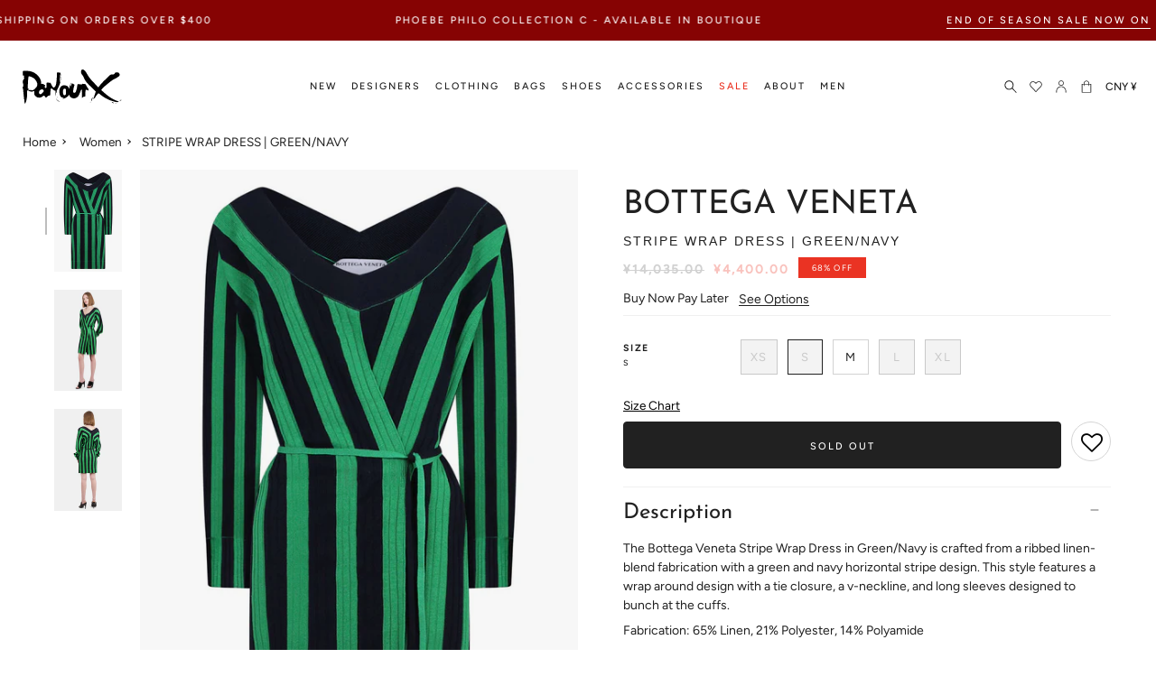

--- FILE ---
content_type: text/html; charset=utf-8
request_url: https://www.parlourx.com/zh-cn/products/stripe-wrap-dress-green-navy?variant=39582961270865
body_size: 59450
content:
<!doctype html>
<html class="no-js no-touch supports-no-cookies" lang="zh-CN">
<head>
<meta charset="UTF-8">
<meta http-equiv="X-UA-Compatible" content="IE=edge">
<meta name="viewport" content="width=device-width, initial-scale=1.0">
  <meta name="theme-color" content="#8191a4">
 
<!--canon-->
 

<link rel="canonical" href="https://www.parlourx.com/zh-cn/products/stripe-wrap-dress-green-navy" />
  
  <link rel="preconnect" href="//www.parlourx.com" crossorigin>
  <link rel="preconnect" href="https://cdn.shopify.com" crossorigin><link rel="preconnect" href="https://fonts.shopifycdn.com" crossorigin><link rel="preconnect" href="//www.parlourx.com/cdn/fonts/josefin_sans/josefinsans_n4.c8300d95fd4ce72542a6efba9c682da40d144fba.woff2" as="font" type="font/woff2" crossorigin>
<link rel="preconnect" href="//www.parlourx.com/cdn/fonts/avenir_next/avenirnext_n4.7fd0287595be20cd5a683102bf49d073b6abf144.woff2" as="font" type="font/woff2" crossorigin>
  <link href="//www.parlourx.com/cdn/shop/t/268/assets/theme.css?v=20124259842136831821768555990" as="style" rel="preload">
  <link href="//www.parlourx.com/cdn/shop/t/268/assets/vendor.js?v=145267058347461890281759637793" as="script" rel="preload">
  <link href="//www.parlourx.com/cdn/shop/t/268/assets/theme.js?v=97583053467302387501759637793" as="script" rel="preload">
  <link href="//www.parlourx.com/cdn/shop/t/268/assets/fonts.css?v=127698116345056766321759638007" rel="stylesheet" type="text/css" media="all" />
  <link href="//www.parlourx.com/cdn/shop/t/268/assets/additional.css?v=136280402270334725601762238865" rel="stylesheet" type="text/css" media="all" />
  <link href="//www.parlourx.com/cdn/shop/t/268/assets/custom.css?v=64126596570386751521759637793" rel="stylesheet" type="text/css" media="all" />

    <link rel="icon" type="image/png" href="//www.parlourx.com/cdn/shop/files/favicon_374467a1-c5fe-4ea4-ba2b-4130a0c49ae9.png?crop=center&height=32&v=1753902459&width=32">
  
  
  <title>
    
    
    BOTTEGA VENETA STRIPE WRAP DRESS GREEN/NAVY NEW SEASON PARLOUR X
    
    
    
      &ndash; Parlour X
    
  </title>
  
    <meta name="description" content="The Bottega Veneta Stripe Wrap Dress in Green/Navy is crafted from a ribbed linen-blend fabrication with a green and navy horizontal stripe design. This style features a wrap around design with a tie closure, a v-neckline, and long sleeves designed to bunch at the cuffs. Fabrication: 65% Linen, 21% Polyester, 14% Polya">
  
  
<meta property="og:site_name" content="Parlour X">
<meta property="og:url" content="https://www.parlourx.com/zh-cn/products/stripe-wrap-dress-green-navy">
<meta property="og:title" content="BOTTEGA VENETA STRIPE WRAP DRESS GREEN/NAVY NEW SEASON PARLOUR X">
<meta property="og:type" content="product">
<meta property="og:description" content="The Bottega Veneta Stripe Wrap Dress in Green/Navy is crafted from a ribbed linen-blend fabrication with a green and navy horizontal stripe design. This style features a wrap around design with a tie closure, a v-neckline, and long sleeves designed to bunch at the cuffs. Fabrication: 65% Linen, 21% Polyester, 14% Polya"><meta property="og:image" content="http://www.parlourx.com/cdn/shop/files/bottega-veneta-rtw-stripe-wrap-dress-green-navy-31665168154705.jpg?v=1753168293">
  <meta property="og:image:secure_url" content="https://www.parlourx.com/cdn/shop/files/bottega-veneta-rtw-stripe-wrap-dress-green-navy-31665168154705.jpg?v=1753168293">
  <meta property="og:image:width" content="1000">
  <meta property="og:image:height" content="1500"><meta property="og:price:amount" content="4,400.00">
  <meta property="og:price:currency" content="CNY"><meta name="twitter:card" content="summary_large_image">
<meta name="twitter:title" content="BOTTEGA VENETA STRIPE WRAP DRESS GREEN/NAVY NEW SEASON PARLOUR X">
<meta name="twitter:description" content="The Bottega Veneta Stripe Wrap Dress in Green/Navy is crafted from a ribbed linen-blend fabrication with a green and navy horizontal stripe design. This style features a wrap around design with a tie closure, a v-neckline, and long sleeves designed to bunch at the cuffs. Fabrication: 65% Linen, 21% Polyester, 14% Polya">

  <!-- CSS ================================================================== -->
  <link href="//www.parlourx.com/cdn/shop/t/268/assets/font-settings.css?v=80769564409771866791762228965" rel="stylesheet" type="text/css" media="all" />
  
<style data-shopify>

:root {--scrollbar-width: 0px;


--COLOR-VIDEO-BG: #f2f2f2;
--COLOR-BG-BRIGHTER: #f2f2f2;

--COLOR-BG: #ffffff;
--COLOR-BG-TRANSPARENT: rgba(255, 255, 255, 0);
--COLOR-BG-SECONDARY: #F7F9FA;
--COLOR-BG-RGB: 255, 255, 255;

--COLOR-TEXT-DARK: #000000;
--COLOR-TEXT: #212121;
--COLOR-TEXT-LIGHT: #646464;


/* === Opacity shades of grey ===*/
--COLOR-A5:  rgba(33, 33, 33, 0.05);
--COLOR-A10: rgba(33, 33, 33, 0.1);
--COLOR-A15: rgba(33, 33, 33, 0.15);
--COLOR-A20: rgba(33, 33, 33, 0.2);
--COLOR-A25: rgba(33, 33, 33, 0.25);
--COLOR-A30: rgba(33, 33, 33, 0.3);
--COLOR-A35: rgba(33, 33, 33, 0.35);
--COLOR-A40: rgba(33, 33, 33, 0.4);
--COLOR-A45: rgba(33, 33, 33, 0.45);
--COLOR-A50: rgba(33, 33, 33, 0.5);
--COLOR-A55: rgba(33, 33, 33, 0.55);
--COLOR-A60: rgba(33, 33, 33, 0.6);
--COLOR-A65: rgba(33, 33, 33, 0.65);
--COLOR-A70: rgba(33, 33, 33, 0.7);
--COLOR-A75: rgba(33, 33, 33, 0.75);
--COLOR-A80: rgba(33, 33, 33, 0.8);
--COLOR-A85: rgba(33, 33, 33, 0.85);
--COLOR-A90: rgba(33, 33, 33, 0.9);
--COLOR-A95: rgba(33, 33, 33, 0.95);

--COLOR-BORDER: rgb(240, 240, 240);
--COLOR-BORDER-LIGHT: #f6f6f6;
--COLOR-BORDER-HAIRLINE: #f7f7f7;
--COLOR-BORDER-DARK: #bdbdbd;/* === Bright color ===*/
--COLOR-PRIMARY: #212121;
--COLOR-PRIMARY-HOVER: #000000;
--COLOR-PRIMARY-FADE: rgba(33, 33, 33, 0.05);
--COLOR-PRIMARY-FADE-HOVER: rgba(33, 33, 33, 0.1);
--COLOR-PRIMARY-LIGHT: #855656;--COLOR-PRIMARY-OPPOSITE: #ffffff;


/* === Secondary Color ===*/
--COLOR-SECONDARY: #8191a4;
--COLOR-SECONDARY-HOVER: #506a89;
--COLOR-SECONDARY-FADE: rgba(129, 145, 164, 0.05);
--COLOR-SECONDARY-FADE-HOVER: rgba(129, 145, 164, 0.1);--COLOR-SECONDARY-OPPOSITE: #ffffff;


/* === link Color ===*/
--COLOR-LINK: #212121;
--COLOR-LINK-FADE: rgba(33, 33, 33, 0.05);
--COLOR-LINK-FADE-HOVER: rgba(33, 33, 33, 0.1);--COLOR-LINK-OPPOSITE: #ffffff;


/* === Product grid sale tags ===*/
--COLOR-SALE-BG: #ffffff;
--COLOR-SALE-TEXT: #ffffff;--COLOR-SALE-TEXT-SECONDARY: #212121;

/* === Product grid badges ===*/
--COLOR-BADGE-BG: #212121;
--COLOR-BADGE-TEXT: #ffffff;

/* === Product sale color ===*/
--COLOR-SALE: #ea3323;

/* === Gray background on Product grid items ===*/--filter-bg: .97;/* === Helper colors for form error states ===*/
--COLOR-ERROR: #721C24;
--COLOR-ERROR-BG: #F8D7DA;
--COLOR-ERROR-BORDER: #F5C6CB;



  --RADIUS: 0px;
  --RADIUS-SELECT: 0px;


--COLOR-ANNOUNCEMENT-BG: #ffffff;
--COLOR-ANNOUNCEMENT-TEXT: #ab8c52;
--COLOR-ANNOUNCEMENT-BORDER: #e6ddcb;

--COLOR-HEADER-BG: #ffffff;
--COLOR-HEADER-BG-TRANSPARENT: rgba(255, 255, 255, 0);
--COLOR-HEADER-LINK: #212121;

--COLOR-MENU-BG: #ffffff;
--COLOR-MENU-LINK: #212121;
--COLOR-SUBMENU-BG: #ffffff;
--COLOR-SUBMENU-LINK: #212121;
--COLOR-SUBMENU-TEXT-LIGHT: #646464;
--COLOR-MENU-TRANSPARENT: #ffffff;

--COLOR-FOOTER-BG: #ffffff;
--COLOR-FOOTER-TEXT: #212121;
--COLOR-FOOTER-LINK: #212121;
--COLOR-FOOTER-BORDER: #212121;

--TRANSPARENT: rgba(255, 255, 255, 0);

/* === Default overlay opacity ===*/
--overlay-opacity: 0;

/* === Custom Cursor ===*/
--ICON-ZOOM-IN: url( "//www.parlourx.com/cdn/shop/t/268/assets/icon-zoom-in.svg?v=182473373117644429561759637793" );
--ICON-ZOOM-OUT: url( "//www.parlourx.com/cdn/shop/t/268/assets/icon-zoom-out.svg?v=101497157853986683871759637793" );

/* === Custom Icons ===*/


  
  --ICON-ADD-BAG: url( "//www.parlourx.com/cdn/shop/t/268/assets/icon-add-bag.svg?v=23763382405227654651759637793" );
  --ICON-ADD-CART: url( "//www.parlourx.com/cdn/shop/t/268/assets/icon-add-cart.svg?v=3962293684743587821759637793" );
  --ICON-ARROW-LEFT: url( "//www.parlourx.com/cdn/shop/t/268/assets/icon-arrow-left.svg?v=183900537280936926591759637793" );
  --ICON-ARROW-RIGHT: url( "//www.parlourx.com/cdn/shop/t/268/assets/icon-arrow-right.svg?v=12065742888274855121759637793" );
  --ICON-SELECT: url("//www.parlourx.com/cdn/shop/t/268/assets/icon-select.svg?v=167170173659852274001759637793");


--PRODUCT-GRID-ASPECT-RATIO: 150.0%;

/* === Typography ===*/
--FONT-WEIGHT-BODY: 400;
--FONT-WEIGHT-BODY-BOLD: 500;

--FONT-STACK-BODY: Figtree, sans-serif;
--FONT-STYLE-BODY: normal;
--FONT-STYLE-BODY-ITALIC: italic;
--FONT-ADJUST-BODY: 0.85;

--FONT-WEIGHT-HEADING: 400;
--FONT-WEIGHT-HEADING-BOLD: 500;

--FONT-STACK-HEADING: "Josefin Sans", sans-serif;
--FONT-STYLE-HEADING: normal;
--FONT-STYLE-HEADING-ITALIC: italic;
--FONT-ADJUST-HEADING: 1.0;

--FONT-STACK-NAV: Figtree, sans-serif;
--FONT-STYLE-NAV: normal;
--FONT-STYLE-NAV-ITALIC: italic;
--FONT-ADJUST-NAV: 1.0;

--FONT-WEIGHT-NAV: 400;
--FONT-WEIGHT-NAV-BOLD: 500;

--FONT-SIZE-BASE: 0.85rem;
--FONT-SIZE-BASE-PERCENT: 0.85;

/* === Parallax ===*/
--PARALLAX-STRENGTH-MIN: 120.0%;
--PARALLAX-STRENGTH-MAX: 130.0%;--LAYOUT-OUTER: 50px;
  --LAYOUT-GUTTER: 32px;
  --LAYOUT-OUTER-MEDIUM: 30px;
  --LAYOUT-GUTTER-MEDIUM: 22px;
  --LAYOUT-OUTER-SMALL: 16px;
  --LAYOUT-GUTTER-SMALL: 16px;--base-animation-delay: 0ms;
--line-height-normal: 1.375; /* Equals to line-height: normal; */--ICON-STROKE-WIDTH: 1px;/* === Button General ===*/
--BTN-FONT-STACK: Figtree, sans-serif;
--BTN-FONT-WEIGHT: 400;
--BTN-FONT-STYLE: normal;
--BTN-FONT-SIZE: 13px;

--BTN-LETTER-SPACING: 0.1em;
--BTN-UPPERCASE: uppercase;

/* === Button Primary ===*/
--BTN-PRIMARY-BORDER-COLOR: #212121;
--BTN-PRIMARY-BG-COLOR: #212121;
--BTN-PRIMARY-TEXT-COLOR: #ffffff;


  --BTN-PRIMARY-BG-COLOR-BRIGHTER: #3b3b3b;


/* === Button Secondary ===*/
--BTN-SECONDARY-BORDER-COLOR: #ab8c52;
--BTN-SECONDARY-BG-COLOR: #ab8c52;
--BTN-SECONDARY-TEXT-COLOR: #ffffff;


  --BTN-SECONDARY-BG-COLOR-BRIGHTER: #9a7e4a;


/* === Button White ===*/
--TEXT-BTN-BORDER-WHITE: #fff;
--TEXT-BTN-BG-WHITE: #fff;
--TEXT-BTN-WHITE: #000;
--TEXT-BTN-BG-WHITE-BRIGHTER: #f2f2f2;

/* === Button Black ===*/
--TEXT-BTN-BG-BLACK: #000;
--TEXT-BTN-BORDER-BLACK: #000;
--TEXT-BTN-BLACK: #fff;
--TEXT-BTN-BG-BLACK-BRIGHTER: #1a1a1a
}
</style>

  <link href="//www.parlourx.com/cdn/shop/t/268/assets/theme.css?v=20124259842136831821768555990" rel="stylesheet" type="text/css" media="all" />
  <link href="//www.parlourx.com/cdn/shop/t/268/assets/globo-css.css?v=164253239532095350471759637793" rel="stylesheet" type="text/css" media="all" />
<script>
window.KiwiSizing = window.KiwiSizing === undefined ? {} : window.KiwiSizing;
KiwiSizing.shop = "parlour-x.myshopify.com";


KiwiSizing.data = {
  collections: "282659684433,276034355281,268517769297,160095240273,266266083409,271636070481,261562400849,620351684977,264351678545,276585152593,268180848721,265851142225,271646359633,265334030417,265850880081,266674110545,266367074385,617418522993,271309242449,271315304529,668659220849,270380204113,620483051889,264351776849,99764437073,96631914577,99765846097",
  tags: "50%,AW22 SALE,AW22 Winter Treat,BottegaApril,BV Discount,Clearance,Colour_Green,Colour_Navy,Colour_Stripe\/Polka Dot,Designer_bottega veneta,gender--women,Green Dresses,Italian Designer,Knit Dresses,Long Sleeve Dresses,MARDI24,Olympics,Online Fashion Night,Party Dresses,Print,Related_perfo-mule-100mm-black,Sale,Style_Dresses,SUMMEREND20,Work Dresses",
  product: "6693869355089",
  vendor: "BOTTEGA VENETA",
  type: "RTW",
  title: "STRIPE WRAP DRESS | GREEN\/NAVY",
  images: ["\/\/www.parlourx.com\/cdn\/shop\/files\/bottega-veneta-rtw-stripe-wrap-dress-green-navy-31665168154705.jpg?v=1753168293","\/\/www.parlourx.com\/cdn\/shop\/files\/SALE_S27_MO_F1_0557.jpg?v=1753168293","\/\/www.parlourx.com\/cdn\/shop\/files\/SALE_S27_MO_F1_0565.jpg?v=1718323056"],
  options: [{"name":"COLOUR","position":1,"values":["MULTI"]},{"name":"Size","position":2,"values":["XS","S","M","L","XL"]}],
  variants: [{"id":39582961238097,"title":"MULTI \/ XS","option1":"MULTI","option2":"XS","option3":null,"sku":"BOTT-686775-V1N00-4874-GREEN\/INDIGO-XS","requires_shipping":true,"taxable":true,"featured_image":null,"available":false,"name":"STRIPE WRAP DRESS | GREEN\/NAVY - MULTI \/ XS","public_title":"MULTI \/ XS","options":["MULTI","XS"],"price":440000,"weight":0,"compare_at_price":1403500,"inventory_management":"shopify","barcode":"7100000343619","requires_selling_plan":false,"selling_plan_allocations":[],"quantity_rule":{"min":1,"max":null,"increment":1}},{"id":39582961270865,"title":"MULTI \/ S","option1":"MULTI","option2":"S","option3":null,"sku":"BOTT-686775-V1N00-4874-GREEN\/INDIGO-S","requires_shipping":true,"taxable":true,"featured_image":null,"available":false,"name":"STRIPE WRAP DRESS | GREEN\/NAVY - MULTI \/ S","public_title":"MULTI \/ S","options":["MULTI","S"],"price":440000,"weight":0,"compare_at_price":1403500,"inventory_management":"shopify","barcode":"7100000343626","requires_selling_plan":false,"selling_plan_allocations":[],"quantity_rule":{"min":1,"max":null,"increment":1}},{"id":39582961303633,"title":"MULTI \/ M","option1":"MULTI","option2":"M","option3":null,"sku":"BOTT-686775-V1N00-4874-GREEN\/INDIGO-M","requires_shipping":true,"taxable":true,"featured_image":null,"available":true,"name":"STRIPE WRAP DRESS | GREEN\/NAVY - MULTI \/ M","public_title":"MULTI \/ M","options":["MULTI","M"],"price":440000,"weight":0,"compare_at_price":1403500,"inventory_management":"shopify","barcode":"7100000343633","requires_selling_plan":false,"selling_plan_allocations":[],"quantity_rule":{"min":1,"max":null,"increment":1}},{"id":39582961336401,"title":"MULTI \/ L","option1":"MULTI","option2":"L","option3":null,"sku":"BOTT-686775-V1N00-4874-GREEN\/INDIGO-L","requires_shipping":true,"taxable":true,"featured_image":null,"available":false,"name":"STRIPE WRAP DRESS | GREEN\/NAVY - MULTI \/ L","public_title":"MULTI \/ L","options":["MULTI","L"],"price":440000,"weight":0,"compare_at_price":1403500,"inventory_management":"shopify","barcode":"7100000343640","requires_selling_plan":false,"selling_plan_allocations":[],"quantity_rule":{"min":1,"max":null,"increment":1}},{"id":39582961369169,"title":"MULTI \/ XL","option1":"MULTI","option2":"XL","option3":null,"sku":"BOTT-686775-V1N00-4874-GREEN\/INDIGO-XL","requires_shipping":true,"taxable":true,"featured_image":null,"available":false,"name":"STRIPE WRAP DRESS | GREEN\/NAVY - MULTI \/ XL","public_title":"MULTI \/ XL","options":["MULTI","XL"],"price":440000,"weight":0,"compare_at_price":1403500,"inventory_management":"shopify","barcode":"7100000343657","requires_selling_plan":false,"selling_plan_allocations":[],"quantity_rule":{"min":1,"max":null,"increment":1}}],
};

</script>
  <script>
  
    if (window.navigator.userAgent.indexOf('MSIE ') > 0 || window.navigator.userAgent.indexOf('Trident/') > 0) {
      document.documentElement.className = document.documentElement.className + ' ie';
      var scripts = document.getElementsByTagName('script')[0];
      var polyfill = document.createElement("script");
      polyfill.defer = true;
      polyfill.src = "//www.parlourx.com/cdn/shop/t/268/assets/ie11.js?v=144489047535103983231759637793";
      scripts.parentNode.insertBefore(polyfill, scripts);
    } else {
      document.documentElement.className = document.documentElement.className.replace('no-js', 'js');
    }
    let root = '/zh-cn';
    if (root[root.length - 1] !== '/') {
      root = root + '/';
    }
    window.theme = {
      routes: {
        root: root,
        cart: '/zh-cn/cart',
        cart_add_url: '/zh-cn/cart/add',
        product_recommendations_url: '/zh-cn/recommendations/products',
        predictive_search_url: '/zh-cn/search/suggest',
        addresses_url: '/zh-cn/account/addresses'
      },
      assets: {
        photoswipe: '//www.parlourx.com/cdn/shop/t/268/assets/photoswipe.js?v=101811760775731399961759637793',
        smoothscroll: '//www.parlourx.com/cdn/shop/t/268/assets/smoothscroll.js?v=37906625415260927261759637793',
        swatches: '//www.parlourx.com/cdn/shop/t/268/assets/swatches.json?v=184343565545568312921759637793',
        base: "//www.parlourx.com/cdn/shop/t/268/assets/",
      },
      strings: {
        addToCart: "Add to cart",
        soldOut: "Sold Out",
        from: "From",
        preOrder: "Pre-order",
        sale: "Sale",
        subscription: "Subscription",
        unavailable: "Unavailable",
        unitPrice: "Unit price",
        unitPriceSeparator: "per",
        shippingCalcSubmitButton: "Calculate shipping",
        shippingCalcSubmitButtonDisabled: "Calculating...",
        selectValue: "Select value",
        selectColor: "Select colour",
        oneColor: "colour",
        otherColor: "colours",
        upsellAddToCart: "Add",
        free: "Free",
      },
      settings: {
        customerLoggedIn: null ? true : false,
        cartDrawerEnabled: true,
        enableQuickAdd: true,
        enableAnimations: true,
        transparentHeader: false,
      },
      moneyFormat: false ? "¥{{amount}} CNY" : "¥{{amount}}",
      moneyWithoutCurrencyFormat: "¥{{amount}}",
      moneyWithCurrencyFormat: "¥{{amount}} CNY",
      subtotal: 0,
      info: {
        name: 'broadcast'
      },
      version: '3.8.0'
    };
    if (window.performance) {
      window.performance.mark('init');
    } else {
      window.fastNetworkAndCPU = false;
    }
    const firstSectionImage = document.querySelector('.main-content > .shopify-section img');
    if (firstSectionImage) {
      firstSectionImage.setAttribute('loading', 'eager');
      firstSectionImage.setAttribute('fetchpriority', 'high');
    }
  </script>
  
    <script src="//www.parlourx.com/cdn/shopifycloud/storefront/assets/themes_support/shopify_common-5f594365.js" defer="defer"></script>
  
  <!-- Theme Javascript ============================================================== -->
  <script src="//www.parlourx.com/cdn/shop/t/268/assets/vendor.js?v=145267058347461890281759637793" defer="defer"></script>
  <script src="//www.parlourx.com/cdn/shop/t/268/assets/theme.js?v=97583053467302387501759637793" defer="defer"></script>
  <!-- Shopify app scripts =========================================================== -->
  <script>window.nfecShopVersion = '1768671523';window.nfecJsVersion = '449674';window.nfecCVersion = 61252</script><script>window.performance && window.performance.mark && window.performance.mark('shopify.content_for_header.start');</script><meta name="google-site-verification" content="DsaQ9seOPgiM1Fn3PlToJk5Uytd8dIdm8nH9_dJKnms">
<meta id="shopify-digital-wallet" name="shopify-digital-wallet" content="/10101293137/digital_wallets/dialog">
<meta name="shopify-checkout-api-token" content="c8bda151d7e90ded9a8bc31a41dcfb83">
<meta id="in-context-paypal-metadata" data-shop-id="10101293137" data-venmo-supported="false" data-environment="production" data-locale="zh_CN" data-paypal-v4="true" data-currency="CNY">
<link rel="alternate" hreflang="x-default" href="https://www.parlourx.com/products/stripe-wrap-dress-green-navy">
<link rel="alternate" hreflang="zh-Hans-CN" href="https://www.parlourx.com/zh-cn/products/stripe-wrap-dress-green-navy">
<link rel="alternate" hreflang="en-AU" href="https://www.parlourx.com/products/stripe-wrap-dress-green-navy">
<link rel="alternate" hreflang="zh-Hans-AU" href="https://www.parlourx.com/zh/products/stripe-wrap-dress-green-navy">
<link rel="alternate" type="application/json+oembed" href="https://www.parlourx.com/zh-cn/products/stripe-wrap-dress-green-navy.oembed">
<script async="async" src="/checkouts/internal/preloads.js?locale=zh-CN"></script>
<link rel="preconnect" href="https://shop.app" crossorigin="anonymous">
<script async="async" src="https://shop.app/checkouts/internal/preloads.js?locale=zh-CN&shop_id=10101293137" crossorigin="anonymous"></script>
<script id="apple-pay-shop-capabilities" type="application/json">{"shopId":10101293137,"countryCode":"AU","currencyCode":"CNY","merchantCapabilities":["supports3DS"],"merchantId":"gid:\/\/shopify\/Shop\/10101293137","merchantName":"Parlour X","requiredBillingContactFields":["postalAddress","email","phone"],"requiredShippingContactFields":["postalAddress","email","phone"],"shippingType":"shipping","supportedNetworks":["visa","masterCard","amex","jcb"],"total":{"type":"pending","label":"Parlour X","amount":"1.00"},"shopifyPaymentsEnabled":true,"supportsSubscriptions":true}</script>
<script id="shopify-features" type="application/json">{"accessToken":"c8bda151d7e90ded9a8bc31a41dcfb83","betas":["rich-media-storefront-analytics"],"domain":"www.parlourx.com","predictiveSearch":true,"shopId":10101293137,"locale":"zh-cn"}</script>
<script>var Shopify = Shopify || {};
Shopify.shop = "parlour-x.myshopify.com";
Shopify.locale = "zh-CN";
Shopify.currency = {"active":"CNY","rate":"4.7266317"};
Shopify.country = "CN";
Shopify.theme = {"name":"Website V3.7","id":185035456881,"schema_name":"Broadcast","schema_version":"3.8.0","theme_store_id":868,"role":"main"};
Shopify.theme.handle = "null";
Shopify.theme.style = {"id":null,"handle":null};
Shopify.cdnHost = "www.parlourx.com/cdn";
Shopify.routes = Shopify.routes || {};
Shopify.routes.root = "/zh-cn/";</script>
<script type="module">!function(o){(o.Shopify=o.Shopify||{}).modules=!0}(window);</script>
<script>!function(o){function n(){var o=[];function n(){o.push(Array.prototype.slice.apply(arguments))}return n.q=o,n}var t=o.Shopify=o.Shopify||{};t.loadFeatures=n(),t.autoloadFeatures=n()}(window);</script>
<script>
  window.ShopifyPay = window.ShopifyPay || {};
  window.ShopifyPay.apiHost = "shop.app\/pay";
  window.ShopifyPay.redirectState = null;
</script>
<script id="shop-js-analytics" type="application/json">{"pageType":"product"}</script>
<script defer="defer" async type="module" src="//www.parlourx.com/cdn/shopifycloud/shop-js/modules/v2/client.init-shop-cart-sync_DF731VOk.zh-CN.esm.js"></script>
<script defer="defer" async type="module" src="//www.parlourx.com/cdn/shopifycloud/shop-js/modules/v2/chunk.common_BjuTtzQd.esm.js"></script>
<script type="module">
  await import("//www.parlourx.com/cdn/shopifycloud/shop-js/modules/v2/client.init-shop-cart-sync_DF731VOk.zh-CN.esm.js");
await import("//www.parlourx.com/cdn/shopifycloud/shop-js/modules/v2/chunk.common_BjuTtzQd.esm.js");

  window.Shopify.SignInWithShop?.initShopCartSync?.({"fedCMEnabled":true,"windoidEnabled":true});

</script>
<script>
  window.Shopify = window.Shopify || {};
  if (!window.Shopify.featureAssets) window.Shopify.featureAssets = {};
  window.Shopify.featureAssets['shop-js'] = {"shop-cart-sync":["modules/v2/client.shop-cart-sync_BMhtK9E2.zh-CN.esm.js","modules/v2/chunk.common_BjuTtzQd.esm.js"],"init-fed-cm":["modules/v2/client.init-fed-cm_ChKWE8QW.zh-CN.esm.js","modules/v2/chunk.common_BjuTtzQd.esm.js"],"shop-button":["modules/v2/client.shop-button_gLtb4kow.zh-CN.esm.js","modules/v2/chunk.common_BjuTtzQd.esm.js"],"shop-cash-offers":["modules/v2/client.shop-cash-offers_Cd75Qki4.zh-CN.esm.js","modules/v2/chunk.common_BjuTtzQd.esm.js","modules/v2/chunk.modal_DGevVa0B.esm.js"],"init-windoid":["modules/v2/client.init-windoid_BSlVRwR5.zh-CN.esm.js","modules/v2/chunk.common_BjuTtzQd.esm.js"],"shop-toast-manager":["modules/v2/client.shop-toast-manager_RkiWDYQq.zh-CN.esm.js","modules/v2/chunk.common_BjuTtzQd.esm.js"],"init-shop-email-lookup-coordinator":["modules/v2/client.init-shop-email-lookup-coordinator_Y9tTZFdv.zh-CN.esm.js","modules/v2/chunk.common_BjuTtzQd.esm.js"],"init-shop-cart-sync":["modules/v2/client.init-shop-cart-sync_DF731VOk.zh-CN.esm.js","modules/v2/chunk.common_BjuTtzQd.esm.js"],"avatar":["modules/v2/client.avatar_BTnouDA3.zh-CN.esm.js"],"pay-button":["modules/v2/client.pay-button_BMUWv-Xt.zh-CN.esm.js","modules/v2/chunk.common_BjuTtzQd.esm.js"],"init-customer-accounts":["modules/v2/client.init-customer-accounts_BE6_0VRa.zh-CN.esm.js","modules/v2/client.shop-login-button_atjYQZQw.zh-CN.esm.js","modules/v2/chunk.common_BjuTtzQd.esm.js","modules/v2/chunk.modal_DGevVa0B.esm.js"],"init-shop-for-new-customer-accounts":["modules/v2/client.init-shop-for-new-customer-accounts_CnyV3M27.zh-CN.esm.js","modules/v2/client.shop-login-button_atjYQZQw.zh-CN.esm.js","modules/v2/chunk.common_BjuTtzQd.esm.js","modules/v2/chunk.modal_DGevVa0B.esm.js"],"shop-login-button":["modules/v2/client.shop-login-button_atjYQZQw.zh-CN.esm.js","modules/v2/chunk.common_BjuTtzQd.esm.js","modules/v2/chunk.modal_DGevVa0B.esm.js"],"init-customer-accounts-sign-up":["modules/v2/client.init-customer-accounts-sign-up_CwfPmqI7.zh-CN.esm.js","modules/v2/client.shop-login-button_atjYQZQw.zh-CN.esm.js","modules/v2/chunk.common_BjuTtzQd.esm.js","modules/v2/chunk.modal_DGevVa0B.esm.js"],"shop-follow-button":["modules/v2/client.shop-follow-button_CoQ_EElg.zh-CN.esm.js","modules/v2/chunk.common_BjuTtzQd.esm.js","modules/v2/chunk.modal_DGevVa0B.esm.js"],"checkout-modal":["modules/v2/client.checkout-modal_B8hI39mv.zh-CN.esm.js","modules/v2/chunk.common_BjuTtzQd.esm.js","modules/v2/chunk.modal_DGevVa0B.esm.js"],"lead-capture":["modules/v2/client.lead-capture_D_jcpqCM.zh-CN.esm.js","modules/v2/chunk.common_BjuTtzQd.esm.js","modules/v2/chunk.modal_DGevVa0B.esm.js"],"shop-login":["modules/v2/client.shop-login_pDqjq2n4.zh-CN.esm.js","modules/v2/chunk.common_BjuTtzQd.esm.js","modules/v2/chunk.modal_DGevVa0B.esm.js"],"payment-terms":["modules/v2/client.payment-terms_CxygmIZF.zh-CN.esm.js","modules/v2/chunk.common_BjuTtzQd.esm.js","modules/v2/chunk.modal_DGevVa0B.esm.js"]};
</script>
<script>(function() {
  var isLoaded = false;
  function asyncLoad() {
    if (isLoaded) return;
    isLoaded = true;
    var urls = ["https:\/\/assets.smartwishlist.webmarked.net\/static\/v6\/smartwishlist.js?shop=parlour-x.myshopify.com","https:\/\/cdn-scripts.signifyd.com\/shopify\/script-tag.js?shop=parlour-x.myshopify.com","https:\/\/str.rise-ai.com\/?shop=parlour-x.myshopify.com","https:\/\/strn.rise-ai.com\/?shop=parlour-x.myshopify.com","https:\/\/d5zu2f4xvqanl.cloudfront.net\/42\/fe\/loader_2.js?shop=parlour-x.myshopify.com","https:\/\/app.kiwisizing.com\/web\/js\/dist\/kiwiSizing\/plugin\/SizingPlugin.prod.js?v=330\u0026shop=parlour-x.myshopify.com","https:\/\/config.gorgias.chat\/bundle-loader\/01GYCCJNZC7A4KZJJVF4VM4GVR?source=shopify1click\u0026shop=parlour-x.myshopify.com","https:\/\/static.klaviyo.com\/onsite\/js\/klaviyo.js?company_id=TYaWgS\u0026shop=parlour-x.myshopify.com","https:\/\/dr4qe3ddw9y32.cloudfront.net\/awin-shopify-integration-code.js?aid=113444\u0026v=shopifyApp_5.1.2\u0026ts=1740538094044\u0026shop=parlour-x.myshopify.com","https:\/\/shopify-extension.getredo.com\/main.js?widget_id=a7t1e7y3gee6911\u0026shop=parlour-x.myshopify.com","https:\/\/cdn.9gtb.com\/loader.js?g_cvt_id=3a8b0d11-f55f-48d7-9d7b-d493aa925245\u0026shop=parlour-x.myshopify.com"];
    for (var i = 0; i < urls.length; i++) {
      var s = document.createElement('script');
      s.type = 'text/javascript';
      s.async = true;
      s.src = urls[i];
      var x = document.getElementsByTagName('script')[0];
      x.parentNode.insertBefore(s, x);
    }
  };
  if(window.attachEvent) {
    window.attachEvent('onload', asyncLoad);
  } else {
    window.addEventListener('load', asyncLoad, false);
  }
})();</script>
<script id="__st">var __st={"a":10101293137,"offset":39600,"reqid":"fc1813c8-a811-4cca-a6b2-4c03194fd393-1768678869","pageurl":"www.parlourx.com\/zh-cn\/products\/stripe-wrap-dress-green-navy?variant=39582961270865","u":"9cb1fe67652d","p":"product","rtyp":"product","rid":6693869355089};</script>
<script>window.ShopifyPaypalV4VisibilityTracking = true;</script>
<script id="captcha-bootstrap">!function(){'use strict';const t='contact',e='account',n='new_comment',o=[[t,t],['blogs',n],['comments',n],[t,'customer']],c=[[e,'customer_login'],[e,'guest_login'],[e,'recover_customer_password'],[e,'create_customer']],r=t=>t.map((([t,e])=>`form[action*='/${t}']:not([data-nocaptcha='true']) input[name='form_type'][value='${e}']`)).join(','),a=t=>()=>t?[...document.querySelectorAll(t)].map((t=>t.form)):[];function s(){const t=[...o],e=r(t);return a(e)}const i='password',u='form_key',d=['recaptcha-v3-token','g-recaptcha-response','h-captcha-response',i],f=()=>{try{return window.sessionStorage}catch{return}},m='__shopify_v',_=t=>t.elements[u];function p(t,e,n=!1){try{const o=window.sessionStorage,c=JSON.parse(o.getItem(e)),{data:r}=function(t){const{data:e,action:n}=t;return t[m]||n?{data:e,action:n}:{data:t,action:n}}(c);for(const[e,n]of Object.entries(r))t.elements[e]&&(t.elements[e].value=n);n&&o.removeItem(e)}catch(o){console.error('form repopulation failed',{error:o})}}const l='form_type',E='cptcha';function T(t){t.dataset[E]=!0}const w=window,h=w.document,L='Shopify',v='ce_forms',y='captcha';let A=!1;((t,e)=>{const n=(g='f06e6c50-85a8-45c8-87d0-21a2b65856fe',I='https://cdn.shopify.com/shopifycloud/storefront-forms-hcaptcha/ce_storefront_forms_captcha_hcaptcha.v1.5.2.iife.js',D={infoText:'受 hCaptcha 保护',privacyText:'隐私',termsText:'条款'},(t,e,n)=>{const o=w[L][v],c=o.bindForm;if(c)return c(t,g,e,D).then(n);var r;o.q.push([[t,g,e,D],n]),r=I,A||(h.body.append(Object.assign(h.createElement('script'),{id:'captcha-provider',async:!0,src:r})),A=!0)});var g,I,D;w[L]=w[L]||{},w[L][v]=w[L][v]||{},w[L][v].q=[],w[L][y]=w[L][y]||{},w[L][y].protect=function(t,e){n(t,void 0,e),T(t)},Object.freeze(w[L][y]),function(t,e,n,w,h,L){const[v,y,A,g]=function(t,e,n){const i=e?o:[],u=t?c:[],d=[...i,...u],f=r(d),m=r(i),_=r(d.filter((([t,e])=>n.includes(e))));return[a(f),a(m),a(_),s()]}(w,h,L),I=t=>{const e=t.target;return e instanceof HTMLFormElement?e:e&&e.form},D=t=>v().includes(t);t.addEventListener('submit',(t=>{const e=I(t);if(!e)return;const n=D(e)&&!e.dataset.hcaptchaBound&&!e.dataset.recaptchaBound,o=_(e),c=g().includes(e)&&(!o||!o.value);(n||c)&&t.preventDefault(),c&&!n&&(function(t){try{if(!f())return;!function(t){const e=f();if(!e)return;const n=_(t);if(!n)return;const o=n.value;o&&e.removeItem(o)}(t);const e=Array.from(Array(32),(()=>Math.random().toString(36)[2])).join('');!function(t,e){_(t)||t.append(Object.assign(document.createElement('input'),{type:'hidden',name:u})),t.elements[u].value=e}(t,e),function(t,e){const n=f();if(!n)return;const o=[...t.querySelectorAll(`input[type='${i}']`)].map((({name:t})=>t)),c=[...d,...o],r={};for(const[a,s]of new FormData(t).entries())c.includes(a)||(r[a]=s);n.setItem(e,JSON.stringify({[m]:1,action:t.action,data:r}))}(t,e)}catch(e){console.error('failed to persist form',e)}}(e),e.submit())}));const S=(t,e)=>{t&&!t.dataset[E]&&(n(t,e.some((e=>e===t))),T(t))};for(const o of['focusin','change'])t.addEventListener(o,(t=>{const e=I(t);D(e)&&S(e,y())}));const B=e.get('form_key'),M=e.get(l),P=B&&M;t.addEventListener('DOMContentLoaded',(()=>{const t=y();if(P)for(const e of t)e.elements[l].value===M&&p(e,B);[...new Set([...A(),...v().filter((t=>'true'===t.dataset.shopifyCaptcha))])].forEach((e=>S(e,t)))}))}(h,new URLSearchParams(w.location.search),n,t,e,['guest_login'])})(!0,!0)}();</script>
<script integrity="sha256-4kQ18oKyAcykRKYeNunJcIwy7WH5gtpwJnB7kiuLZ1E=" data-source-attribution="shopify.loadfeatures" defer="defer" src="//www.parlourx.com/cdn/shopifycloud/storefront/assets/storefront/load_feature-a0a9edcb.js" crossorigin="anonymous"></script>
<script crossorigin="anonymous" defer="defer" src="//www.parlourx.com/cdn/shopifycloud/storefront/assets/shopify_pay/storefront-65b4c6d7.js?v=20250812"></script>
<script data-source-attribution="shopify.dynamic_checkout.dynamic.init">var Shopify=Shopify||{};Shopify.PaymentButton=Shopify.PaymentButton||{isStorefrontPortableWallets:!0,init:function(){window.Shopify.PaymentButton.init=function(){};var t=document.createElement("script");t.src="https://www.parlourx.com/cdn/shopifycloud/portable-wallets/latest/portable-wallets.zh-cn.js",t.type="module",document.head.appendChild(t)}};
</script>
<script data-source-attribution="shopify.dynamic_checkout.buyer_consent">
  function portableWalletsHideBuyerConsent(e){var t=document.getElementById("shopify-buyer-consent"),n=document.getElementById("shopify-subscription-policy-button");t&&n&&(t.classList.add("hidden"),t.setAttribute("aria-hidden","true"),n.removeEventListener("click",e))}function portableWalletsShowBuyerConsent(e){var t=document.getElementById("shopify-buyer-consent"),n=document.getElementById("shopify-subscription-policy-button");t&&n&&(t.classList.remove("hidden"),t.removeAttribute("aria-hidden"),n.addEventListener("click",e))}window.Shopify?.PaymentButton&&(window.Shopify.PaymentButton.hideBuyerConsent=portableWalletsHideBuyerConsent,window.Shopify.PaymentButton.showBuyerConsent=portableWalletsShowBuyerConsent);
</script>
<script data-source-attribution="shopify.dynamic_checkout.cart.bootstrap">document.addEventListener("DOMContentLoaded",(function(){function t(){return document.querySelector("shopify-accelerated-checkout-cart, shopify-accelerated-checkout")}if(t())Shopify.PaymentButton.init();else{new MutationObserver((function(e,n){t()&&(Shopify.PaymentButton.init(),n.disconnect())})).observe(document.body,{childList:!0,subtree:!0})}}));
</script>
<link id="shopify-accelerated-checkout-styles" rel="stylesheet" media="screen" href="https://www.parlourx.com/cdn/shopifycloud/portable-wallets/latest/accelerated-checkout-backwards-compat.css" crossorigin="anonymous">
<style id="shopify-accelerated-checkout-cart">
        #shopify-buyer-consent {
  margin-top: 1em;
  display: inline-block;
  width: 100%;
}

#shopify-buyer-consent.hidden {
  display: none;
}

#shopify-subscription-policy-button {
  background: none;
  border: none;
  padding: 0;
  text-decoration: underline;
  font-size: inherit;
  cursor: pointer;
}

#shopify-subscription-policy-button::before {
  box-shadow: none;
}

      </style>

<script>window.performance && window.performance.mark && window.performance.mark('shopify.content_for_header.end');</script>
      <!-- Google Tag Manager -->
    <script>(function(w,d,s,l,i){w[l]=w[l]||[];w[l].push({'gtm.start':
    new Date().getTime(),event:'gtm.js'});var f=d.getElementsByTagName(s)[0],
    j=d.createElement(s),dl=l!='dataLayer'?'&l='+l:'';j.async=true;j.src=
    'https://www.googletagmanager.com/gtm.js?id='+i+dl;f.parentNode.insertBefore(j,f);
    })(window,document,'script','dataLayer','GTM-KZXZM45');</script>
    <!-- End Google Tag Manager -->
  <script src="//www.parlourx.com/cdn/shop/t/268/assets/timesact.js?v=93071381721886254081759637793" defer="defer"></script>
<!-- Hotjar Tracking Code for https://www.parlourx.com -->
<script>
    (function(h,o,t,j,a,r){
        h.hj=h.hj||function(){(h.hj.q=h.hj.q||[]).push(arguments)};
        h._hjSettings={hjid:3615206,hjsv:6};
        a=o.getElementsByTagName('head')[0];
        r=o.createElement('script');r.async=1;
        r.src=t+h._hjSettings.hjid+j+h._hjSettings.hjsv;
        a.appendChild(r);
    })(window,document,'https://static.hotjar.com/c/hotjar-','.js?sv=');
</script>


 <style>
   .grandparent .header__grandparent__links {
    flex: inherit !important;
} 
.header__grandparent__links .dropdown__family .media-links .media-chunk a span{
  font-size: 9.2px !important;
}   
   .header__grandparent__links .dropdown__family .navlink--child span{
  font-size: 12px !important;
}   
 @media (min-width: 767px) and (max-width: 810px){
   .header__logo {
     margin: 0 24px;
   }
 }  
 </style> 
<!-- BEGIN app block: shopify://apps/redo/blocks/redo_app_embed/c613644b-6df4-4d11-b336-43a5c06745a1 --><!-- BEGIN app snippet: env -->

<script>
  if (typeof process === "undefined") {
    process = {};
  }
  process.env ??= {};
  process.env.AMPLITUDE_API_KEY = "b5eacb35b49c693d959231826b35f7ca";
  process.env.IPIFY_API_KEY = "at_S8q5xe1hwi5jKf6CSb4V661KXTKK2";
  process.env.REDO_API_URL = "https://shopify-cdn.getredo.com";
  process.env.REDO_CHAT_WIDGET_URL = "https://chat-widget.getredo.com";
  process.env.REDO_SHOPIFY_SERVER_URL = "https://shopify-server.getredo.com";

  if (typeof redoStorefront === "undefined") {
    redoStorefront = {};
  }
  redoStorefront.env ??= {};
  redoStorefront.env.AMPLITUDE_API_KEY = "b5eacb35b49c693d959231826b35f7ca";
  redoStorefront.env.IPIFY_API_KEY = "at_S8q5xe1hwi5jKf6CSb4V661KXTKK2";
  redoStorefront.env.REDO_API_URL = "https://shopify-cdn.getredo.com";
  redoStorefront.env.REDO_CHAT_WIDGET_URL = "https://chat-widget.getredo.com";
  redoStorefront.env.REDO_SHOPIFY_SERVER_URL = "https://shopify-server.getredo.com";
</script>
<!-- END app snippet -->
<script>
  const parts = navigator.userAgent.split(" ").map(part => btoa(part)).join("").replace(/=/g, "").toLowerCase();
  if (!parts.includes("2hyb21lluxpz2h0ag91c2") && !parts.includes("w90bwzwcg93zxikdiwmjipk")) {
    const script = document.createElement("script");
    script.async = true;
    script.src = "https://cdn.shopify.com/extensions/019bcd10-d4b8-7245-bbb0-09d1d185cd7c/redo-v1.137569/assets/main.js";
    document.head.appendChild(script);
  }
</script>

<!-- END app block --><!-- BEGIN app block: shopify://apps/klaviyo-email-marketing-sms/blocks/klaviyo-onsite-embed/2632fe16-c075-4321-a88b-50b567f42507 -->












  <script async src="https://static.klaviyo.com/onsite/js/TYaWgS/klaviyo.js?company_id=TYaWgS"></script>
  <script>!function(){if(!window.klaviyo){window._klOnsite=window._klOnsite||[];try{window.klaviyo=new Proxy({},{get:function(n,i){return"push"===i?function(){var n;(n=window._klOnsite).push.apply(n,arguments)}:function(){for(var n=arguments.length,o=new Array(n),w=0;w<n;w++)o[w]=arguments[w];var t="function"==typeof o[o.length-1]?o.pop():void 0,e=new Promise((function(n){window._klOnsite.push([i].concat(o,[function(i){t&&t(i),n(i)}]))}));return e}}})}catch(n){window.klaviyo=window.klaviyo||[],window.klaviyo.push=function(){var n;(n=window._klOnsite).push.apply(n,arguments)}}}}();</script>

  
    <script id="viewed_product">
      if (item == null) {
        var _learnq = _learnq || [];

        var MetafieldReviews = null
        var MetafieldYotpoRating = null
        var MetafieldYotpoCount = null
        var MetafieldLooxRating = null
        var MetafieldLooxCount = null
        var okendoProduct = null
        var okendoProductReviewCount = null
        var okendoProductReviewAverageValue = null
        try {
          // The following fields are used for Customer Hub recently viewed in order to add reviews.
          // This information is not part of __kla_viewed. Instead, it is part of __kla_viewed_reviewed_items
          MetafieldReviews = {};
          MetafieldYotpoRating = null
          MetafieldYotpoCount = null
          MetafieldLooxRating = null
          MetafieldLooxCount = null

          okendoProduct = null
          // If the okendo metafield is not legacy, it will error, which then requires the new json formatted data
          if (okendoProduct && 'error' in okendoProduct) {
            okendoProduct = null
          }
          okendoProductReviewCount = okendoProduct ? okendoProduct.reviewCount : null
          okendoProductReviewAverageValue = okendoProduct ? okendoProduct.reviewAverageValue : null
        } catch (error) {
          console.error('Error in Klaviyo onsite reviews tracking:', error);
        }

        var item = {
          Name: "STRIPE WRAP DRESS | GREEN\/NAVY",
          ProductID: 6693869355089,
          Categories: ["15% Off Select Styles","20% OFF MARDI GRAS EDIT","AW22","BOTTEGA VENETA","Bottega Veneta Favourites","Bottega Veneta Sale","Bottega Veneta连衣裙","CLEARANCE UP TO 90% OFF","Cocktail \u0026 Party Dresses","End Of Summer Sale Combined","Fashion Night Out","Green Dresses","Italian Designers","Knit Dresses","Long Sleeve Dresses","New Years Eve Dresses","Perfect Pairings 2","PRINTS","Sale Clothing","Sale Dresses","Sale Dresses","Shop All Women's Clothing","Under $1000","Work Dresses","七.服装","所有","销售"],
          ImageURL: "https://www.parlourx.com/cdn/shop/files/bottega-veneta-rtw-stripe-wrap-dress-green-navy-31665168154705_grande.jpg?v=1753168293",
          URL: "https://www.parlourx.com/zh-cn/products/stripe-wrap-dress-green-navy",
          Brand: "BOTTEGA VENETA",
          Price: "¥4,400.00",
          Value: "4,400.00",
          CompareAtPrice: "¥14,035.00"
        };
        _learnq.push(['track', 'Viewed Product', item]);
        _learnq.push(['trackViewedItem', {
          Title: item.Name,
          ItemId: item.ProductID,
          Categories: item.Categories,
          ImageUrl: item.ImageURL,
          Url: item.URL,
          Metadata: {
            Brand: item.Brand,
            Price: item.Price,
            Value: item.Value,
            CompareAtPrice: item.CompareAtPrice
          },
          metafields:{
            reviews: MetafieldReviews,
            yotpo:{
              rating: MetafieldYotpoRating,
              count: MetafieldYotpoCount,
            },
            loox:{
              rating: MetafieldLooxRating,
              count: MetafieldLooxCount,
            },
            okendo: {
              rating: okendoProductReviewAverageValue,
              count: okendoProductReviewCount,
            }
          }
        }]);
      }
    </script>
  




  <script>
    window.klaviyoReviewsProductDesignMode = false
  </script>



  <!-- BEGIN app snippet: customer-hub-data --><script>
  if (!window.customerHub) {
    window.customerHub = {};
  }
  window.customerHub.storefrontRoutes = {
    login: "https://www.parlourx.com/customer_authentication/redirect?locale=zh-CN&region_country=CN?return_url=%2F%23k-hub",
    register: "https://shopify.com/10101293137/account?locale=zh-CN?return_url=%2F%23k-hub",
    logout: "/zh-cn/account/logout",
    profile: "/zh-cn/account",
    addresses: "/zh-cn/account/addresses",
  };
  
  window.customerHub.userId = null;
  
  window.customerHub.storeDomain = "parlour-x.myshopify.com";

  
    window.customerHub.activeProduct = {
      name: "STRIPE WRAP DRESS | GREEN\/NAVY",
      category: null,
      imageUrl: "https://www.parlourx.com/cdn/shop/files/bottega-veneta-rtw-stripe-wrap-dress-green-navy-31665168154705_grande.jpg?v=1753168293",
      id: "6693869355089",
      link: "https://www.parlourx.com/zh-cn/products/stripe-wrap-dress-green-navy",
      variants: [
        
          {
            id: "39582961238097",
            
            imageUrl: null,
            
            price: "440000",
            currency: "AUD",
            availableForSale: false,
            title: "MULTI \/ XS",
          },
        
          {
            id: "39582961270865",
            
            imageUrl: null,
            
            price: "440000",
            currency: "AUD",
            availableForSale: false,
            title: "MULTI \/ S",
          },
        
          {
            id: "39582961303633",
            
            imageUrl: null,
            
            price: "440000",
            currency: "AUD",
            availableForSale: true,
            title: "MULTI \/ M",
          },
        
          {
            id: "39582961336401",
            
            imageUrl: null,
            
            price: "440000",
            currency: "AUD",
            availableForSale: false,
            title: "MULTI \/ L",
          },
        
          {
            id: "39582961369169",
            
            imageUrl: null,
            
            price: "440000",
            currency: "AUD",
            availableForSale: false,
            title: "MULTI \/ XL",
          },
        
      ],
    };
    window.customerHub.activeProduct.variants.forEach((variant) => {
        
        variant.price = `${variant.price.slice(0, -2)}.${variant.price.slice(-2)}`;
    });
  

  
    window.customerHub.storeLocale = {
        currentLanguage: 'zh-CN',
        currentCountry: 'CN',
        availableLanguages: [
          
            {
              iso_code: 'zh-CN',
              endonym_name: '简体中文'
            }
          
        ],
        availableCountries: [
          
            {
              iso_code: 'BT',
              name: '不丹',
              currency_code: 'AUD'
            },
          
            {
              iso_code: 'TL',
              name: '东帝汶',
              currency_code: 'AUD'
            },
          
            {
              iso_code: 'CN',
              name: '中国',
              currency_code: 'CNY'
            },
          
            {
              iso_code: 'CF',
              name: '中非共和国',
              currency_code: 'AUD'
            },
          
            {
              iso_code: 'DK',
              name: '丹麦',
              currency_code: 'AUD'
            },
          
            {
              iso_code: 'UA',
              name: '乌克兰',
              currency_code: 'AUD'
            },
          
            {
              iso_code: 'UZ',
              name: '乌兹别克斯坦',
              currency_code: 'AUD'
            },
          
            {
              iso_code: 'UG',
              name: '乌干达',
              currency_code: 'AUD'
            },
          
            {
              iso_code: 'UY',
              name: '乌拉圭',
              currency_code: 'AUD'
            },
          
            {
              iso_code: 'TD',
              name: '乍得',
              currency_code: 'AUD'
            },
          
            {
              iso_code: 'YE',
              name: '也门',
              currency_code: 'AUD'
            },
          
            {
              iso_code: 'AM',
              name: '亚美尼亚',
              currency_code: 'AUD'
            },
          
            {
              iso_code: 'IL',
              name: '以色列',
              currency_code: 'AUD'
            },
          
            {
              iso_code: 'IQ',
              name: '伊拉克',
              currency_code: 'AUD'
            },
          
            {
              iso_code: 'BZ',
              name: '伯利兹',
              currency_code: 'AUD'
            },
          
            {
              iso_code: 'CV',
              name: '佛得角',
              currency_code: 'AUD'
            },
          
            {
              iso_code: 'RU',
              name: '俄罗斯',
              currency_code: 'AUD'
            },
          
            {
              iso_code: 'BG',
              name: '保加利亚',
              currency_code: 'AUD'
            },
          
            {
              iso_code: 'HR',
              name: '克罗地亚',
              currency_code: 'AUD'
            },
          
            {
              iso_code: 'GM',
              name: '冈比亚',
              currency_code: 'AUD'
            },
          
            {
              iso_code: 'IS',
              name: '冰岛',
              currency_code: 'AUD'
            },
          
            {
              iso_code: 'GN',
              name: '几内亚',
              currency_code: 'AUD'
            },
          
            {
              iso_code: 'GW',
              name: '几内亚比绍',
              currency_code: 'AUD'
            },
          
            {
              iso_code: 'LI',
              name: '列支敦士登',
              currency_code: 'AUD'
            },
          
            {
              iso_code: 'CG',
              name: '刚果（布）',
              currency_code: 'AUD'
            },
          
            {
              iso_code: 'CD',
              name: '刚果（金）',
              currency_code: 'AUD'
            },
          
            {
              iso_code: 'LY',
              name: '利比亚',
              currency_code: 'AUD'
            },
          
            {
              iso_code: 'LR',
              name: '利比里亚',
              currency_code: 'AUD'
            },
          
            {
              iso_code: 'CA',
              name: '加拿大',
              currency_code: 'AUD'
            },
          
            {
              iso_code: 'GH',
              name: '加纳',
              currency_code: 'AUD'
            },
          
            {
              iso_code: 'GA',
              name: '加蓬',
              currency_code: 'AUD'
            },
          
            {
              iso_code: 'HU',
              name: '匈牙利',
              currency_code: 'AUD'
            },
          
            {
              iso_code: 'MK',
              name: '北马其顿',
              currency_code: 'AUD'
            },
          
            {
              iso_code: 'GS',
              name: '南乔治亚和南桑威奇群岛',
              currency_code: 'AUD'
            },
          
            {
              iso_code: 'SS',
              name: '南苏丹',
              currency_code: 'AUD'
            },
          
            {
              iso_code: 'ZA',
              name: '南非',
              currency_code: 'AUD'
            },
          
            {
              iso_code: 'BW',
              name: '博茨瓦纳',
              currency_code: 'AUD'
            },
          
            {
              iso_code: 'QA',
              name: '卡塔尔',
              currency_code: 'AUD'
            },
          
            {
              iso_code: 'RW',
              name: '卢旺达',
              currency_code: 'AUD'
            },
          
            {
              iso_code: 'LU',
              name: '卢森堡',
              currency_code: 'AUD'
            },
          
            {
              iso_code: 'IN',
              name: '印度',
              currency_code: 'AUD'
            },
          
            {
              iso_code: 'ID',
              name: '印度尼西亚',
              currency_code: 'AUD'
            },
          
            {
              iso_code: 'GT',
              name: '危地马拉',
              currency_code: 'AUD'
            },
          
            {
              iso_code: 'EC',
              name: '厄瓜多尔',
              currency_code: 'AUD'
            },
          
            {
              iso_code: 'ER',
              name: '厄立特里亚',
              currency_code: 'AUD'
            },
          
            {
              iso_code: 'TW',
              name: '台湾',
              currency_code: 'AUD'
            },
          
            {
              iso_code: 'KG',
              name: '吉尔吉斯斯坦',
              currency_code: 'AUD'
            },
          
            {
              iso_code: 'DJ',
              name: '吉布提',
              currency_code: 'AUD'
            },
          
            {
              iso_code: 'KZ',
              name: '哈萨克斯坦',
              currency_code: 'AUD'
            },
          
            {
              iso_code: 'CO',
              name: '哥伦比亚',
              currency_code: 'AUD'
            },
          
            {
              iso_code: 'CR',
              name: '哥斯达黎加',
              currency_code: 'AUD'
            },
          
            {
              iso_code: 'CM',
              name: '喀麦隆',
              currency_code: 'AUD'
            },
          
            {
              iso_code: 'TV',
              name: '图瓦卢',
              currency_code: 'AUD'
            },
          
            {
              iso_code: 'TM',
              name: '土库曼斯坦',
              currency_code: 'AUD'
            },
          
            {
              iso_code: 'TR',
              name: '土耳其',
              currency_code: 'AUD'
            },
          
            {
              iso_code: 'LC',
              name: '圣卢西亚',
              currency_code: 'AUD'
            },
          
            {
              iso_code: 'KN',
              name: '圣基茨和尼维斯',
              currency_code: 'AUD'
            },
          
            {
              iso_code: 'ST',
              name: '圣多美和普林西比',
              currency_code: 'AUD'
            },
          
            {
              iso_code: 'BL',
              name: '圣巴泰勒米',
              currency_code: 'AUD'
            },
          
            {
              iso_code: 'VC',
              name: '圣文森特和格林纳丁斯',
              currency_code: 'AUD'
            },
          
            {
              iso_code: 'PM',
              name: '圣皮埃尔和密克隆群岛',
              currency_code: 'AUD'
            },
          
            {
              iso_code: 'CX',
              name: '圣诞岛',
              currency_code: 'AUD'
            },
          
            {
              iso_code: 'SH',
              name: '圣赫勒拿',
              currency_code: 'AUD'
            },
          
            {
              iso_code: 'SM',
              name: '圣马力诺',
              currency_code: 'AUD'
            },
          
            {
              iso_code: 'GY',
              name: '圭亚那',
              currency_code: 'AUD'
            },
          
            {
              iso_code: 'TZ',
              name: '坦桑尼亚',
              currency_code: 'AUD'
            },
          
            {
              iso_code: 'EG',
              name: '埃及',
              currency_code: 'AUD'
            },
          
            {
              iso_code: 'ET',
              name: '埃塞俄比亚',
              currency_code: 'AUD'
            },
          
            {
              iso_code: 'KI',
              name: '基里巴斯',
              currency_code: 'AUD'
            },
          
            {
              iso_code: 'TJ',
              name: '塔吉克斯坦',
              currency_code: 'AUD'
            },
          
            {
              iso_code: 'SN',
              name: '塞内加尔',
              currency_code: 'AUD'
            },
          
            {
              iso_code: 'RS',
              name: '塞尔维亚',
              currency_code: 'AUD'
            },
          
            {
              iso_code: 'SL',
              name: '塞拉利昂',
              currency_code: 'AUD'
            },
          
            {
              iso_code: 'CY',
              name: '塞浦路斯',
              currency_code: 'AUD'
            },
          
            {
              iso_code: 'SC',
              name: '塞舌尔',
              currency_code: 'AUD'
            },
          
            {
              iso_code: 'MX',
              name: '墨西哥',
              currency_code: 'AUD'
            },
          
            {
              iso_code: 'TG',
              name: '多哥',
              currency_code: 'AUD'
            },
          
            {
              iso_code: 'DM',
              name: '多米尼克',
              currency_code: 'AUD'
            },
          
            {
              iso_code: 'DO',
              name: '多米尼加共和国',
              currency_code: 'AUD'
            },
          
            {
              iso_code: 'AX',
              name: '奥兰群岛',
              currency_code: 'AUD'
            },
          
            {
              iso_code: 'AT',
              name: '奥地利',
              currency_code: 'AUD'
            },
          
            {
              iso_code: 'VE',
              name: '委内瑞拉',
              currency_code: 'AUD'
            },
          
            {
              iso_code: 'BD',
              name: '孟加拉国',
              currency_code: 'AUD'
            },
          
            {
              iso_code: 'AO',
              name: '安哥拉',
              currency_code: 'AUD'
            },
          
            {
              iso_code: 'AI',
              name: '安圭拉',
              currency_code: 'AUD'
            },
          
            {
              iso_code: 'AG',
              name: '安提瓜和巴布达',
              currency_code: 'AUD'
            },
          
            {
              iso_code: 'AD',
              name: '安道尔',
              currency_code: 'AUD'
            },
          
            {
              iso_code: 'NI',
              name: '尼加拉瓜',
              currency_code: 'AUD'
            },
          
            {
              iso_code: 'NG',
              name: '尼日利亚',
              currency_code: 'AUD'
            },
          
            {
              iso_code: 'NE',
              name: '尼日尔',
              currency_code: 'AUD'
            },
          
            {
              iso_code: 'NP',
              name: '尼泊尔',
              currency_code: 'AUD'
            },
          
            {
              iso_code: 'PS',
              name: '巴勒斯坦领土',
              currency_code: 'AUD'
            },
          
            {
              iso_code: 'BS',
              name: '巴哈马',
              currency_code: 'AUD'
            },
          
            {
              iso_code: 'PK',
              name: '巴基斯坦',
              currency_code: 'AUD'
            },
          
            {
              iso_code: 'BB',
              name: '巴巴多斯',
              currency_code: 'AUD'
            },
          
            {
              iso_code: 'PG',
              name: '巴布亚新几内亚',
              currency_code: 'AUD'
            },
          
            {
              iso_code: 'PY',
              name: '巴拉圭',
              currency_code: 'AUD'
            },
          
            {
              iso_code: 'PA',
              name: '巴拿马',
              currency_code: 'AUD'
            },
          
            {
              iso_code: 'BH',
              name: '巴林',
              currency_code: 'AUD'
            },
          
            {
              iso_code: 'BR',
              name: '巴西',
              currency_code: 'AUD'
            },
          
            {
              iso_code: 'BF',
              name: '布基纳法索',
              currency_code: 'AUD'
            },
          
            {
              iso_code: 'BI',
              name: '布隆迪',
              currency_code: 'AUD'
            },
          
            {
              iso_code: 'GR',
              name: '希腊',
              currency_code: 'AUD'
            },
          
            {
              iso_code: 'CK',
              name: '库克群岛',
              currency_code: 'AUD'
            },
          
            {
              iso_code: 'CW',
              name: '库拉索',
              currency_code: 'AUD'
            },
          
            {
              iso_code: 'KY',
              name: '开曼群岛',
              currency_code: 'AUD'
            },
          
            {
              iso_code: 'DE',
              name: '德国',
              currency_code: 'AUD'
            },
          
            {
              iso_code: 'IT',
              name: '意大利',
              currency_code: 'AUD'
            },
          
            {
              iso_code: 'SB',
              name: '所罗门群岛',
              currency_code: 'AUD'
            },
          
            {
              iso_code: 'TK',
              name: '托克劳',
              currency_code: 'AUD'
            },
          
            {
              iso_code: 'LV',
              name: '拉脱维亚',
              currency_code: 'AUD'
            },
          
            {
              iso_code: 'NO',
              name: '挪威',
              currency_code: 'AUD'
            },
          
            {
              iso_code: 'CZ',
              name: '捷克',
              currency_code: 'AUD'
            },
          
            {
              iso_code: 'MD',
              name: '摩尔多瓦',
              currency_code: 'AUD'
            },
          
            {
              iso_code: 'MA',
              name: '摩洛哥',
              currency_code: 'AUD'
            },
          
            {
              iso_code: 'MC',
              name: '摩纳哥',
              currency_code: 'AUD'
            },
          
            {
              iso_code: 'BN',
              name: '文莱',
              currency_code: 'AUD'
            },
          
            {
              iso_code: 'FJ',
              name: '斐济',
              currency_code: 'AUD'
            },
          
            {
              iso_code: 'SZ',
              name: '斯威士兰',
              currency_code: 'AUD'
            },
          
            {
              iso_code: 'SK',
              name: '斯洛伐克',
              currency_code: 'AUD'
            },
          
            {
              iso_code: 'SI',
              name: '斯洛文尼亚',
              currency_code: 'AUD'
            },
          
            {
              iso_code: 'SJ',
              name: '斯瓦尔巴和扬马延',
              currency_code: 'AUD'
            },
          
            {
              iso_code: 'LK',
              name: '斯里兰卡',
              currency_code: 'AUD'
            },
          
            {
              iso_code: 'SG',
              name: '新加坡',
              currency_code: 'AUD'
            },
          
            {
              iso_code: 'NC',
              name: '新喀里多尼亚',
              currency_code: 'AUD'
            },
          
            {
              iso_code: 'NZ',
              name: '新西兰',
              currency_code: 'AUD'
            },
          
            {
              iso_code: 'JP',
              name: '日本',
              currency_code: 'AUD'
            },
          
            {
              iso_code: 'CL',
              name: '智利',
              currency_code: 'AUD'
            },
          
            {
              iso_code: 'KH',
              name: '柬埔寨',
              currency_code: 'AUD'
            },
          
            {
              iso_code: 'GG',
              name: '根西岛',
              currency_code: 'AUD'
            },
          
            {
              iso_code: 'GD',
              name: '格林纳达',
              currency_code: 'AUD'
            },
          
            {
              iso_code: 'GL',
              name: '格陵兰',
              currency_code: 'AUD'
            },
          
            {
              iso_code: 'GE',
              name: '格鲁吉亚',
              currency_code: 'AUD'
            },
          
            {
              iso_code: 'VA',
              name: '梵蒂冈',
              currency_code: 'AUD'
            },
          
            {
              iso_code: 'BE',
              name: '比利时',
              currency_code: 'AUD'
            },
          
            {
              iso_code: 'MR',
              name: '毛里塔尼亚',
              currency_code: 'AUD'
            },
          
            {
              iso_code: 'MU',
              name: '毛里求斯',
              currency_code: 'AUD'
            },
          
            {
              iso_code: 'TO',
              name: '汤加',
              currency_code: 'AUD'
            },
          
            {
              iso_code: 'SA',
              name: '沙特阿拉伯',
              currency_code: 'AUD'
            },
          
            {
              iso_code: 'FR',
              name: '法国',
              currency_code: 'AUD'
            },
          
            {
              iso_code: 'TF',
              name: '法属南部领地',
              currency_code: 'AUD'
            },
          
            {
              iso_code: 'MF',
              name: '法属圣马丁',
              currency_code: 'AUD'
            },
          
            {
              iso_code: 'GF',
              name: '法属圭亚那',
              currency_code: 'AUD'
            },
          
            {
              iso_code: 'PF',
              name: '法属波利尼西亚',
              currency_code: 'AUD'
            },
          
            {
              iso_code: 'FO',
              name: '法罗群岛',
              currency_code: 'AUD'
            },
          
            {
              iso_code: 'PL',
              name: '波兰',
              currency_code: 'AUD'
            },
          
            {
              iso_code: 'BA',
              name: '波斯尼亚和黑塞哥维那',
              currency_code: 'AUD'
            },
          
            {
              iso_code: 'TH',
              name: '泰国',
              currency_code: 'AUD'
            },
          
            {
              iso_code: 'JE',
              name: '泽西岛',
              currency_code: 'AUD'
            },
          
            {
              iso_code: 'ZW',
              name: '津巴布韦',
              currency_code: 'AUD'
            },
          
            {
              iso_code: 'HN',
              name: '洪都拉斯',
              currency_code: 'AUD'
            },
          
            {
              iso_code: 'HT',
              name: '海地',
              currency_code: 'AUD'
            },
          
            {
              iso_code: 'AU',
              name: '澳大利亚',
              currency_code: 'AUD'
            },
          
            {
              iso_code: 'MO',
              name: '澳门特别行政区',
              currency_code: 'AUD'
            },
          
            {
              iso_code: 'IE',
              name: '爱尔兰',
              currency_code: 'AUD'
            },
          
            {
              iso_code: 'EE',
              name: '爱沙尼亚',
              currency_code: 'AUD'
            },
          
            {
              iso_code: 'JM',
              name: '牙买加',
              currency_code: 'AUD'
            },
          
            {
              iso_code: 'TC',
              name: '特克斯和凯科斯群岛',
              currency_code: 'AUD'
            },
          
            {
              iso_code: 'TT',
              name: '特立尼达和多巴哥',
              currency_code: 'AUD'
            },
          
            {
              iso_code: 'TA',
              name: '特里斯坦-达库尼亚群岛',
              currency_code: 'AUD'
            },
          
            {
              iso_code: 'BO',
              name: '玻利维亚',
              currency_code: 'AUD'
            },
          
            {
              iso_code: 'NR',
              name: '瑙鲁',
              currency_code: 'AUD'
            },
          
            {
              iso_code: 'SE',
              name: '瑞典',
              currency_code: 'AUD'
            },
          
            {
              iso_code: 'CH',
              name: '瑞士',
              currency_code: 'AUD'
            },
          
            {
              iso_code: 'GP',
              name: '瓜德罗普',
              currency_code: 'AUD'
            },
          
            {
              iso_code: 'WF',
              name: '瓦利斯和富图纳',
              currency_code: 'AUD'
            },
          
            {
              iso_code: 'VU',
              name: '瓦努阿图',
              currency_code: 'AUD'
            },
          
            {
              iso_code: 'RE',
              name: '留尼汪',
              currency_code: 'AUD'
            },
          
            {
              iso_code: 'BY',
              name: '白俄罗斯',
              currency_code: 'AUD'
            },
          
            {
              iso_code: 'BM',
              name: '百慕大',
              currency_code: 'AUD'
            },
          
            {
              iso_code: 'PN',
              name: '皮特凯恩群岛',
              currency_code: 'AUD'
            },
          
            {
              iso_code: 'GI',
              name: '直布罗陀',
              currency_code: 'AUD'
            },
          
            {
              iso_code: 'FK',
              name: '福克兰群岛',
              currency_code: 'AUD'
            },
          
            {
              iso_code: 'KW',
              name: '科威特',
              currency_code: 'AUD'
            },
          
            {
              iso_code: 'KM',
              name: '科摩罗',
              currency_code: 'AUD'
            },
          
            {
              iso_code: 'CI',
              name: '科特迪瓦',
              currency_code: 'AUD'
            },
          
            {
              iso_code: 'CC',
              name: '科科斯（基林）群岛',
              currency_code: 'AUD'
            },
          
            {
              iso_code: 'XK',
              name: '科索沃',
              currency_code: 'AUD'
            },
          
            {
              iso_code: 'PE',
              name: '秘鲁',
              currency_code: 'AUD'
            },
          
            {
              iso_code: 'TN',
              name: '突尼斯',
              currency_code: 'AUD'
            },
          
            {
              iso_code: 'LT',
              name: '立陶宛',
              currency_code: 'AUD'
            },
          
            {
              iso_code: 'SO',
              name: '索马里',
              currency_code: 'AUD'
            },
          
            {
              iso_code: 'JO',
              name: '约旦',
              currency_code: 'AUD'
            },
          
            {
              iso_code: 'NA',
              name: '纳米比亚',
              currency_code: 'AUD'
            },
          
            {
              iso_code: 'NU',
              name: '纽埃',
              currency_code: 'AUD'
            },
          
            {
              iso_code: 'MM',
              name: '缅甸',
              currency_code: 'AUD'
            },
          
            {
              iso_code: 'RO',
              name: '罗马尼亚',
              currency_code: 'AUD'
            },
          
            {
              iso_code: 'US',
              name: '美国',
              currency_code: 'USD'
            },
          
            {
              iso_code: 'UM',
              name: '美国本土外小岛屿',
              currency_code: 'AUD'
            },
          
            {
              iso_code: 'LA',
              name: '老挝',
              currency_code: 'AUD'
            },
          
            {
              iso_code: 'KE',
              name: '肯尼亚',
              currency_code: 'AUD'
            },
          
            {
              iso_code: 'FI',
              name: '芬兰',
              currency_code: 'AUD'
            },
          
            {
              iso_code: 'SD',
              name: '苏丹',
              currency_code: 'AUD'
            },
          
            {
              iso_code: 'SR',
              name: '苏里南',
              currency_code: 'AUD'
            },
          
            {
              iso_code: 'GB',
              name: '英国',
              currency_code: 'AUD'
            },
          
            {
              iso_code: 'IO',
              name: '英属印度洋领地',
              currency_code: 'AUD'
            },
          
            {
              iso_code: 'VG',
              name: '英属维尔京群岛',
              currency_code: 'AUD'
            },
          
            {
              iso_code: 'NL',
              name: '荷兰',
              currency_code: 'AUD'
            },
          
            {
              iso_code: 'BQ',
              name: '荷属加勒比区',
              currency_code: 'AUD'
            },
          
            {
              iso_code: 'SX',
              name: '荷属圣马丁',
              currency_code: 'AUD'
            },
          
            {
              iso_code: 'MZ',
              name: '莫桑比克',
              currency_code: 'AUD'
            },
          
            {
              iso_code: 'LS',
              name: '莱索托',
              currency_code: 'AUD'
            },
          
            {
              iso_code: 'PH',
              name: '菲律宾',
              currency_code: 'AUD'
            },
          
            {
              iso_code: 'SV',
              name: '萨尔瓦多',
              currency_code: 'AUD'
            },
          
            {
              iso_code: 'WS',
              name: '萨摩亚',
              currency_code: 'AUD'
            },
          
            {
              iso_code: 'PT',
              name: '葡萄牙',
              currency_code: 'AUD'
            },
          
            {
              iso_code: 'MN',
              name: '蒙古',
              currency_code: 'AUD'
            },
          
            {
              iso_code: 'MS',
              name: '蒙特塞拉特',
              currency_code: 'AUD'
            },
          
            {
              iso_code: 'EH',
              name: '西撒哈拉',
              currency_code: 'AUD'
            },
          
            {
              iso_code: 'ES',
              name: '西班牙',
              currency_code: 'AUD'
            },
          
            {
              iso_code: 'NF',
              name: '诺福克岛',
              currency_code: 'AUD'
            },
          
            {
              iso_code: 'BJ',
              name: '贝宁',
              currency_code: 'AUD'
            },
          
            {
              iso_code: 'ZM',
              name: '赞比亚',
              currency_code: 'AUD'
            },
          
            {
              iso_code: 'GQ',
              name: '赤道几内亚',
              currency_code: 'AUD'
            },
          
            {
              iso_code: 'VN',
              name: '越南',
              currency_code: 'AUD'
            },
          
            {
              iso_code: 'AZ',
              name: '阿塞拜疆',
              currency_code: 'AUD'
            },
          
            {
              iso_code: 'AF',
              name: '阿富汗',
              currency_code: 'AUD'
            },
          
            {
              iso_code: 'DZ',
              name: '阿尔及利亚',
              currency_code: 'AUD'
            },
          
            {
              iso_code: 'AL',
              name: '阿尔巴尼亚',
              currency_code: 'AUD'
            },
          
            {
              iso_code: 'AE',
              name: '阿拉伯联合酋长国',
              currency_code: 'AUD'
            },
          
            {
              iso_code: 'OM',
              name: '阿曼',
              currency_code: 'AUD'
            },
          
            {
              iso_code: 'AR',
              name: '阿根廷',
              currency_code: 'AUD'
            },
          
            {
              iso_code: 'AC',
              name: '阿森松岛',
              currency_code: 'AUD'
            },
          
            {
              iso_code: 'AW',
              name: '阿鲁巴',
              currency_code: 'AUD'
            },
          
            {
              iso_code: 'KR',
              name: '韩国',
              currency_code: 'AUD'
            },
          
            {
              iso_code: 'HK',
              name: '香港特别行政区',
              currency_code: 'AUD'
            },
          
            {
              iso_code: 'MV',
              name: '马尔代夫',
              currency_code: 'AUD'
            },
          
            {
              iso_code: 'IM',
              name: '马恩岛',
              currency_code: 'AUD'
            },
          
            {
              iso_code: 'MW',
              name: '马拉维',
              currency_code: 'AUD'
            },
          
            {
              iso_code: 'MQ',
              name: '马提尼克',
              currency_code: 'AUD'
            },
          
            {
              iso_code: 'MY',
              name: '马来西亚',
              currency_code: 'AUD'
            },
          
            {
              iso_code: 'YT',
              name: '马约特',
              currency_code: 'AUD'
            },
          
            {
              iso_code: 'MT',
              name: '马耳他',
              currency_code: 'AUD'
            },
          
            {
              iso_code: 'MG',
              name: '马达加斯加',
              currency_code: 'AUD'
            },
          
            {
              iso_code: 'ML',
              name: '马里',
              currency_code: 'AUD'
            },
          
            {
              iso_code: 'LB',
              name: '黎巴嫩',
              currency_code: 'AUD'
            },
          
            {
              iso_code: 'ME',
              name: '黑山',
              currency_code: 'AUD'
            }
          
        ]
    };
  
</script>
<!-- END app snippet -->



  <!-- BEGIN app snippet: customer-hub-replace-links -->
<script>
  function replaceAccountLinks() {
    const selector =
      'a[href$="/account/login"], a[href$="/account"], a[href^="https://shopify.com/"][href*="/account"], a[href*="/customer_identity/redirect"], a[href*="/customer_authentication/redirect"], a[href$="/zh-cn/account';
    const accountLinksNodes = document.querySelectorAll(selector);
    for (const node of accountLinksNodes) {
      const ignore = node.dataset.kHubIgnore !== undefined && node.dataset.kHubIgnore !== 'false';
      if (!ignore) {
        // Any login links to Shopify's account system, point them at the customer hub instead.
        node.href = '#k-hub';
        /**
         * There are some themes which apply a page transition on every click of an anchor tag (usually a fade-out) that's supposed to be faded back in when the next page loads.
         * However, since clicking the k-hub link doesn't trigger a page load, the page gets stuck on a blank screen.
         * Luckily, these themes usually have a className you can add to links to skip the transition.
         * Let's hope that all such themes are consistent/copy each other and just proactively add those classNames when we replace the link.
         **/
        node.classList.add('no-transition', 'js-no-transition');
      }
    }
  }

  
    if (document.readyState === 'complete') {
      replaceAccountLinks();
    } else {
      const controller = new AbortController();
      document.addEventListener(
        'readystatechange',
        () => {
          replaceAccountLinks(); // try to replace links both during `interactive` state and `complete` state
          if (document.readyState === 'complete') {
            // readystatechange can fire with "complete" multiple times per page load, so make sure we're not duplicating effort
            // by removing the listener afterwards.
            controller.abort();
          }
        },
        { signal: controller.signal },
      );
    }
  
</script>
<!-- END app snippet -->



<!-- END app block --><script src="https://cdn.shopify.com/extensions/cfc76123-b24f-4e9a-a1dc-585518796af7/forms-2294/assets/shopify-forms-loader.js" type="text/javascript" defer="defer"></script>
<link href="https://monorail-edge.shopifysvc.com" rel="dns-prefetch">
<script>(function(){if ("sendBeacon" in navigator && "performance" in window) {try {var session_token_from_headers = performance.getEntriesByType('navigation')[0].serverTiming.find(x => x.name == '_s').description;} catch {var session_token_from_headers = undefined;}var session_cookie_matches = document.cookie.match(/_shopify_s=([^;]*)/);var session_token_from_cookie = session_cookie_matches && session_cookie_matches.length === 2 ? session_cookie_matches[1] : "";var session_token = session_token_from_headers || session_token_from_cookie || "";function handle_abandonment_event(e) {var entries = performance.getEntries().filter(function(entry) {return /monorail-edge.shopifysvc.com/.test(entry.name);});if (!window.abandonment_tracked && entries.length === 0) {window.abandonment_tracked = true;var currentMs = Date.now();var navigation_start = performance.timing.navigationStart;var payload = {shop_id: 10101293137,url: window.location.href,navigation_start,duration: currentMs - navigation_start,session_token,page_type: "product"};window.navigator.sendBeacon("https://monorail-edge.shopifysvc.com/v1/produce", JSON.stringify({schema_id: "online_store_buyer_site_abandonment/1.1",payload: payload,metadata: {event_created_at_ms: currentMs,event_sent_at_ms: currentMs}}));}}window.addEventListener('pagehide', handle_abandonment_event);}}());</script>
<script id="web-pixels-manager-setup">(function e(e,d,r,n,o){if(void 0===o&&(o={}),!Boolean(null===(a=null===(i=window.Shopify)||void 0===i?void 0:i.analytics)||void 0===a?void 0:a.replayQueue)){var i,a;window.Shopify=window.Shopify||{};var t=window.Shopify;t.analytics=t.analytics||{};var s=t.analytics;s.replayQueue=[],s.publish=function(e,d,r){return s.replayQueue.push([e,d,r]),!0};try{self.performance.mark("wpm:start")}catch(e){}var l=function(){var e={modern:/Edge?\/(1{2}[4-9]|1[2-9]\d|[2-9]\d{2}|\d{4,})\.\d+(\.\d+|)|Firefox\/(1{2}[4-9]|1[2-9]\d|[2-9]\d{2}|\d{4,})\.\d+(\.\d+|)|Chrom(ium|e)\/(9{2}|\d{3,})\.\d+(\.\d+|)|(Maci|X1{2}).+ Version\/(15\.\d+|(1[6-9]|[2-9]\d|\d{3,})\.\d+)([,.]\d+|)( \(\w+\)|)( Mobile\/\w+|) Safari\/|Chrome.+OPR\/(9{2}|\d{3,})\.\d+\.\d+|(CPU[ +]OS|iPhone[ +]OS|CPU[ +]iPhone|CPU IPhone OS|CPU iPad OS)[ +]+(15[._]\d+|(1[6-9]|[2-9]\d|\d{3,})[._]\d+)([._]\d+|)|Android:?[ /-](13[3-9]|1[4-9]\d|[2-9]\d{2}|\d{4,})(\.\d+|)(\.\d+|)|Android.+Firefox\/(13[5-9]|1[4-9]\d|[2-9]\d{2}|\d{4,})\.\d+(\.\d+|)|Android.+Chrom(ium|e)\/(13[3-9]|1[4-9]\d|[2-9]\d{2}|\d{4,})\.\d+(\.\d+|)|SamsungBrowser\/([2-9]\d|\d{3,})\.\d+/,legacy:/Edge?\/(1[6-9]|[2-9]\d|\d{3,})\.\d+(\.\d+|)|Firefox\/(5[4-9]|[6-9]\d|\d{3,})\.\d+(\.\d+|)|Chrom(ium|e)\/(5[1-9]|[6-9]\d|\d{3,})\.\d+(\.\d+|)([\d.]+$|.*Safari\/(?![\d.]+ Edge\/[\d.]+$))|(Maci|X1{2}).+ Version\/(10\.\d+|(1[1-9]|[2-9]\d|\d{3,})\.\d+)([,.]\d+|)( \(\w+\)|)( Mobile\/\w+|) Safari\/|Chrome.+OPR\/(3[89]|[4-9]\d|\d{3,})\.\d+\.\d+|(CPU[ +]OS|iPhone[ +]OS|CPU[ +]iPhone|CPU IPhone OS|CPU iPad OS)[ +]+(10[._]\d+|(1[1-9]|[2-9]\d|\d{3,})[._]\d+)([._]\d+|)|Android:?[ /-](13[3-9]|1[4-9]\d|[2-9]\d{2}|\d{4,})(\.\d+|)(\.\d+|)|Mobile Safari.+OPR\/([89]\d|\d{3,})\.\d+\.\d+|Android.+Firefox\/(13[5-9]|1[4-9]\d|[2-9]\d{2}|\d{4,})\.\d+(\.\d+|)|Android.+Chrom(ium|e)\/(13[3-9]|1[4-9]\d|[2-9]\d{2}|\d{4,})\.\d+(\.\d+|)|Android.+(UC? ?Browser|UCWEB|U3)[ /]?(15\.([5-9]|\d{2,})|(1[6-9]|[2-9]\d|\d{3,})\.\d+)\.\d+|SamsungBrowser\/(5\.\d+|([6-9]|\d{2,})\.\d+)|Android.+MQ{2}Browser\/(14(\.(9|\d{2,})|)|(1[5-9]|[2-9]\d|\d{3,})(\.\d+|))(\.\d+|)|K[Aa][Ii]OS\/(3\.\d+|([4-9]|\d{2,})\.\d+)(\.\d+|)/},d=e.modern,r=e.legacy,n=navigator.userAgent;return n.match(d)?"modern":n.match(r)?"legacy":"unknown"}(),u="modern"===l?"modern":"legacy",c=(null!=n?n:{modern:"",legacy:""})[u],f=function(e){return[e.baseUrl,"/wpm","/b",e.hashVersion,"modern"===e.buildTarget?"m":"l",".js"].join("")}({baseUrl:d,hashVersion:r,buildTarget:u}),m=function(e){var d=e.version,r=e.bundleTarget,n=e.surface,o=e.pageUrl,i=e.monorailEndpoint;return{emit:function(e){var a=e.status,t=e.errorMsg,s=(new Date).getTime(),l=JSON.stringify({metadata:{event_sent_at_ms:s},events:[{schema_id:"web_pixels_manager_load/3.1",payload:{version:d,bundle_target:r,page_url:o,status:a,surface:n,error_msg:t},metadata:{event_created_at_ms:s}}]});if(!i)return console&&console.warn&&console.warn("[Web Pixels Manager] No Monorail endpoint provided, skipping logging."),!1;try{return self.navigator.sendBeacon.bind(self.navigator)(i,l)}catch(e){}var u=new XMLHttpRequest;try{return u.open("POST",i,!0),u.setRequestHeader("Content-Type","text/plain"),u.send(l),!0}catch(e){return console&&console.warn&&console.warn("[Web Pixels Manager] Got an unhandled error while logging to Monorail."),!1}}}}({version:r,bundleTarget:l,surface:e.surface,pageUrl:self.location.href,monorailEndpoint:e.monorailEndpoint});try{o.browserTarget=l,function(e){var d=e.src,r=e.async,n=void 0===r||r,o=e.onload,i=e.onerror,a=e.sri,t=e.scriptDataAttributes,s=void 0===t?{}:t,l=document.createElement("script"),u=document.querySelector("head"),c=document.querySelector("body");if(l.async=n,l.src=d,a&&(l.integrity=a,l.crossOrigin="anonymous"),s)for(var f in s)if(Object.prototype.hasOwnProperty.call(s,f))try{l.dataset[f]=s[f]}catch(e){}if(o&&l.addEventListener("load",o),i&&l.addEventListener("error",i),u)u.appendChild(l);else{if(!c)throw new Error("Did not find a head or body element to append the script");c.appendChild(l)}}({src:f,async:!0,onload:function(){if(!function(){var e,d;return Boolean(null===(d=null===(e=window.Shopify)||void 0===e?void 0:e.analytics)||void 0===d?void 0:d.initialized)}()){var d=window.webPixelsManager.init(e)||void 0;if(d){var r=window.Shopify.analytics;r.replayQueue.forEach((function(e){var r=e[0],n=e[1],o=e[2];d.publishCustomEvent(r,n,o)})),r.replayQueue=[],r.publish=d.publishCustomEvent,r.visitor=d.visitor,r.initialized=!0}}},onerror:function(){return m.emit({status:"failed",errorMsg:"".concat(f," has failed to load")})},sri:function(e){var d=/^sha384-[A-Za-z0-9+/=]+$/;return"string"==typeof e&&d.test(e)}(c)?c:"",scriptDataAttributes:o}),m.emit({status:"loading"})}catch(e){m.emit({status:"failed",errorMsg:(null==e?void 0:e.message)||"Unknown error"})}}})({shopId: 10101293137,storefrontBaseUrl: "https://www.parlourx.com",extensionsBaseUrl: "https://extensions.shopifycdn.com/cdn/shopifycloud/web-pixels-manager",monorailEndpoint: "https://monorail-edge.shopifysvc.com/unstable/produce_batch",surface: "storefront-renderer",enabledBetaFlags: ["2dca8a86"],webPixelsConfigList: [{"id":"2748350833","configuration":"{\"accountID\":\"TYaWgS\",\"webPixelConfig\":\"eyJlbmFibGVBZGRlZFRvQ2FydEV2ZW50cyI6IHRydWV9\"}","eventPayloadVersion":"v1","runtimeContext":"STRICT","scriptVersion":"524f6c1ee37bacdca7657a665bdca589","type":"APP","apiClientId":123074,"privacyPurposes":["ANALYTICS","MARKETING"],"dataSharingAdjustments":{"protectedCustomerApprovalScopes":["read_customer_address","read_customer_email","read_customer_name","read_customer_personal_data","read_customer_phone"]}},{"id":"2735407473","configuration":"{\"widgetId\":\"a7t1e7y3gee6911\",\"baseRequestUrl\":\"https:\\\/\\\/shopify-server.getredo.com\\\/widgets\",\"splitEnabled\":\"false\",\"customerAccountsEnabled\":\"true\",\"conciergeSplitEnabled\":\"false\",\"marketingEnabled\":\"false\",\"expandedWarrantyEnabled\":\"false\",\"storefrontSalesAIEnabled\":\"false\",\"conversionEnabled\":\"false\"}","eventPayloadVersion":"v1","runtimeContext":"STRICT","scriptVersion":"e718e653983918a06ec4f4d49f6685f2","type":"APP","apiClientId":3426665,"privacyPurposes":["ANALYTICS","MARKETING"],"capabilities":["advanced_dom_events"],"dataSharingAdjustments":{"protectedCustomerApprovalScopes":["read_customer_address","read_customer_email","read_customer_name","read_customer_personal_data","read_customer_phone"]}},{"id":"2564784497","configuration":"{\"account_ID\":\"61355\",\"google_analytics_tracking_tag\":\"1\",\"measurement_id\":\"2\",\"api_secret\":\"3\",\"shop_settings\":\"{\\\"custom_pixel_script\\\":\\\"https:\\\\\\\/\\\\\\\/storage.googleapis.com\\\\\\\/gsf-scripts\\\\\\\/custom-pixels\\\\\\\/parlour-x.js\\\"}\"}","eventPayloadVersion":"v1","runtimeContext":"LAX","scriptVersion":"c6b888297782ed4a1cba19cda43d6625","type":"APP","apiClientId":1558137,"privacyPurposes":[],"dataSharingAdjustments":{"protectedCustomerApprovalScopes":["read_customer_address","read_customer_email","read_customer_name","read_customer_personal_data","read_customer_phone"]}},{"id":"950239601","configuration":"{\"advertiserId\":\"113444\",\"shopDomain\":\"parlour-x.myshopify.com\",\"appVersion\":\"shopifyApp_5.1.2\"}","eventPayloadVersion":"v1","runtimeContext":"STRICT","scriptVersion":"345f65b176381dab55a1e90a8420171f","type":"APP","apiClientId":2887701,"privacyPurposes":["ANALYTICS","MARKETING"],"dataSharingAdjustments":{"protectedCustomerApprovalScopes":["read_customer_personal_data"]}},{"id":"753795441","configuration":"{\"config\":\"{\\\"pixel_id\\\":\\\"G-8LDBPREECF\\\",\\\"target_country\\\":\\\"AU\\\",\\\"gtag_events\\\":[{\\\"type\\\":\\\"begin_checkout\\\",\\\"action_label\\\":\\\"G-8LDBPREECF\\\"},{\\\"type\\\":\\\"search\\\",\\\"action_label\\\":\\\"G-8LDBPREECF\\\"},{\\\"type\\\":\\\"view_item\\\",\\\"action_label\\\":[\\\"G-8LDBPREECF\\\",\\\"MC-Q0P0RERP5P\\\"]},{\\\"type\\\":\\\"purchase\\\",\\\"action_label\\\":[\\\"G-8LDBPREECF\\\",\\\"MC-Q0P0RERP5P\\\"]},{\\\"type\\\":\\\"page_view\\\",\\\"action_label\\\":[\\\"G-8LDBPREECF\\\",\\\"MC-Q0P0RERP5P\\\"]},{\\\"type\\\":\\\"add_payment_info\\\",\\\"action_label\\\":\\\"G-8LDBPREECF\\\"},{\\\"type\\\":\\\"add_to_cart\\\",\\\"action_label\\\":\\\"G-8LDBPREECF\\\"}],\\\"enable_monitoring_mode\\\":false}\"}","eventPayloadVersion":"v1","runtimeContext":"OPEN","scriptVersion":"b2a88bafab3e21179ed38636efcd8a93","type":"APP","apiClientId":1780363,"privacyPurposes":[],"dataSharingAdjustments":{"protectedCustomerApprovalScopes":["read_customer_address","read_customer_email","read_customer_name","read_customer_personal_data","read_customer_phone"]}},{"id":"150536273","configuration":"{\"pixel_id\":\"1084209155026526\",\"pixel_type\":\"facebook_pixel\",\"metaapp_system_user_token\":\"-\"}","eventPayloadVersion":"v1","runtimeContext":"OPEN","scriptVersion":"ca16bc87fe92b6042fbaa3acc2fbdaa6","type":"APP","apiClientId":2329312,"privacyPurposes":["ANALYTICS","MARKETING","SALE_OF_DATA"],"dataSharingAdjustments":{"protectedCustomerApprovalScopes":["read_customer_address","read_customer_email","read_customer_name","read_customer_personal_data","read_customer_phone"]}},{"id":"45776977","configuration":"{\"tagID\":\"2613699638491\"}","eventPayloadVersion":"v1","runtimeContext":"STRICT","scriptVersion":"18031546ee651571ed29edbe71a3550b","type":"APP","apiClientId":3009811,"privacyPurposes":["ANALYTICS","MARKETING","SALE_OF_DATA"],"dataSharingAdjustments":{"protectedCustomerApprovalScopes":["read_customer_address","read_customer_email","read_customer_name","read_customer_personal_data","read_customer_phone"]}},{"id":"119243121","eventPayloadVersion":"1","runtimeContext":"LAX","scriptVersion":"1","type":"CUSTOM","privacyPurposes":["ANALYTICS","MARKETING","SALE_OF_DATA"],"name":"GAds EC"},{"id":"shopify-app-pixel","configuration":"{}","eventPayloadVersion":"v1","runtimeContext":"STRICT","scriptVersion":"0450","apiClientId":"shopify-pixel","type":"APP","privacyPurposes":["ANALYTICS","MARKETING"]},{"id":"shopify-custom-pixel","eventPayloadVersion":"v1","runtimeContext":"LAX","scriptVersion":"0450","apiClientId":"shopify-pixel","type":"CUSTOM","privacyPurposes":["ANALYTICS","MARKETING"]}],isMerchantRequest: false,initData: {"shop":{"name":"Parlour X","paymentSettings":{"currencyCode":"AUD"},"myshopifyDomain":"parlour-x.myshopify.com","countryCode":"AU","storefrontUrl":"https:\/\/www.parlourx.com\/zh-cn"},"customer":null,"cart":null,"checkout":null,"productVariants":[{"price":{"amount":4400.0,"currencyCode":"CNY"},"product":{"title":"STRIPE WRAP DRESS | GREEN\/NAVY","vendor":"BOTTEGA VENETA","id":"6693869355089","untranslatedTitle":"STRIPE WRAP DRESS | GREEN\/NAVY","url":"\/zh-cn\/products\/stripe-wrap-dress-green-navy","type":"RTW"},"id":"39582961238097","image":{"src":"\/\/www.parlourx.com\/cdn\/shop\/files\/bottega-veneta-rtw-stripe-wrap-dress-green-navy-31665168154705.jpg?v=1753168293"},"sku":"BOTT-686775-V1N00-4874-GREEN\/INDIGO-XS","title":"MULTI \/ XS","untranslatedTitle":"MULTI \/ XS"},{"price":{"amount":4400.0,"currencyCode":"CNY"},"product":{"title":"STRIPE WRAP DRESS | GREEN\/NAVY","vendor":"BOTTEGA VENETA","id":"6693869355089","untranslatedTitle":"STRIPE WRAP DRESS | GREEN\/NAVY","url":"\/zh-cn\/products\/stripe-wrap-dress-green-navy","type":"RTW"},"id":"39582961270865","image":{"src":"\/\/www.parlourx.com\/cdn\/shop\/files\/bottega-veneta-rtw-stripe-wrap-dress-green-navy-31665168154705.jpg?v=1753168293"},"sku":"BOTT-686775-V1N00-4874-GREEN\/INDIGO-S","title":"MULTI \/ S","untranslatedTitle":"MULTI \/ S"},{"price":{"amount":4400.0,"currencyCode":"CNY"},"product":{"title":"STRIPE WRAP DRESS | GREEN\/NAVY","vendor":"BOTTEGA VENETA","id":"6693869355089","untranslatedTitle":"STRIPE WRAP DRESS | GREEN\/NAVY","url":"\/zh-cn\/products\/stripe-wrap-dress-green-navy","type":"RTW"},"id":"39582961303633","image":{"src":"\/\/www.parlourx.com\/cdn\/shop\/files\/bottega-veneta-rtw-stripe-wrap-dress-green-navy-31665168154705.jpg?v=1753168293"},"sku":"BOTT-686775-V1N00-4874-GREEN\/INDIGO-M","title":"MULTI \/ M","untranslatedTitle":"MULTI \/ M"},{"price":{"amount":4400.0,"currencyCode":"CNY"},"product":{"title":"STRIPE WRAP DRESS | GREEN\/NAVY","vendor":"BOTTEGA VENETA","id":"6693869355089","untranslatedTitle":"STRIPE WRAP DRESS | GREEN\/NAVY","url":"\/zh-cn\/products\/stripe-wrap-dress-green-navy","type":"RTW"},"id":"39582961336401","image":{"src":"\/\/www.parlourx.com\/cdn\/shop\/files\/bottega-veneta-rtw-stripe-wrap-dress-green-navy-31665168154705.jpg?v=1753168293"},"sku":"BOTT-686775-V1N00-4874-GREEN\/INDIGO-L","title":"MULTI \/ L","untranslatedTitle":"MULTI \/ L"},{"price":{"amount":4400.0,"currencyCode":"CNY"},"product":{"title":"STRIPE WRAP DRESS | GREEN\/NAVY","vendor":"BOTTEGA VENETA","id":"6693869355089","untranslatedTitle":"STRIPE WRAP DRESS | GREEN\/NAVY","url":"\/zh-cn\/products\/stripe-wrap-dress-green-navy","type":"RTW"},"id":"39582961369169","image":{"src":"\/\/www.parlourx.com\/cdn\/shop\/files\/bottega-veneta-rtw-stripe-wrap-dress-green-navy-31665168154705.jpg?v=1753168293"},"sku":"BOTT-686775-V1N00-4874-GREEN\/INDIGO-XL","title":"MULTI \/ XL","untranslatedTitle":"MULTI \/ XL"}],"purchasingCompany":null},},"https://www.parlourx.com/cdn","fcfee988w5aeb613cpc8e4bc33m6693e112",{"modern":"","legacy":""},{"shopId":"10101293137","storefrontBaseUrl":"https:\/\/www.parlourx.com","extensionBaseUrl":"https:\/\/extensions.shopifycdn.com\/cdn\/shopifycloud\/web-pixels-manager","surface":"storefront-renderer","enabledBetaFlags":"[\"2dca8a86\"]","isMerchantRequest":"false","hashVersion":"fcfee988w5aeb613cpc8e4bc33m6693e112","publish":"custom","events":"[[\"page_viewed\",{}],[\"product_viewed\",{\"productVariant\":{\"price\":{\"amount\":4400.0,\"currencyCode\":\"CNY\"},\"product\":{\"title\":\"STRIPE WRAP DRESS | GREEN\/NAVY\",\"vendor\":\"BOTTEGA VENETA\",\"id\":\"6693869355089\",\"untranslatedTitle\":\"STRIPE WRAP DRESS | GREEN\/NAVY\",\"url\":\"\/zh-cn\/products\/stripe-wrap-dress-green-navy\",\"type\":\"RTW\"},\"id\":\"39582961270865\",\"image\":{\"src\":\"\/\/www.parlourx.com\/cdn\/shop\/files\/bottega-veneta-rtw-stripe-wrap-dress-green-navy-31665168154705.jpg?v=1753168293\"},\"sku\":\"BOTT-686775-V1N00-4874-GREEN\/INDIGO-S\",\"title\":\"MULTI \/ S\",\"untranslatedTitle\":\"MULTI \/ S\"}}]]"});</script><script>
  window.ShopifyAnalytics = window.ShopifyAnalytics || {};
  window.ShopifyAnalytics.meta = window.ShopifyAnalytics.meta || {};
  window.ShopifyAnalytics.meta.currency = 'CNY';
  var meta = {"product":{"id":6693869355089,"gid":"gid:\/\/shopify\/Product\/6693869355089","vendor":"BOTTEGA VENETA","type":"RTW","handle":"stripe-wrap-dress-green-navy","variants":[{"id":39582961238097,"price":440000,"name":"STRIPE WRAP DRESS | GREEN\/NAVY - MULTI \/ XS","public_title":"MULTI \/ XS","sku":"BOTT-686775-V1N00-4874-GREEN\/INDIGO-XS"},{"id":39582961270865,"price":440000,"name":"STRIPE WRAP DRESS | GREEN\/NAVY - MULTI \/ S","public_title":"MULTI \/ S","sku":"BOTT-686775-V1N00-4874-GREEN\/INDIGO-S"},{"id":39582961303633,"price":440000,"name":"STRIPE WRAP DRESS | GREEN\/NAVY - MULTI \/ M","public_title":"MULTI \/ M","sku":"BOTT-686775-V1N00-4874-GREEN\/INDIGO-M"},{"id":39582961336401,"price":440000,"name":"STRIPE WRAP DRESS | GREEN\/NAVY - MULTI \/ L","public_title":"MULTI \/ L","sku":"BOTT-686775-V1N00-4874-GREEN\/INDIGO-L"},{"id":39582961369169,"price":440000,"name":"STRIPE WRAP DRESS | GREEN\/NAVY - MULTI \/ XL","public_title":"MULTI \/ XL","sku":"BOTT-686775-V1N00-4874-GREEN\/INDIGO-XL"}],"remote":false},"page":{"pageType":"product","resourceType":"product","resourceId":6693869355089,"requestId":"fc1813c8-a811-4cca-a6b2-4c03194fd393-1768678869"}};
  for (var attr in meta) {
    window.ShopifyAnalytics.meta[attr] = meta[attr];
  }
</script>
<script class="analytics">
  (function () {
    var customDocumentWrite = function(content) {
      var jquery = null;

      if (window.jQuery) {
        jquery = window.jQuery;
      } else if (window.Checkout && window.Checkout.$) {
        jquery = window.Checkout.$;
      }

      if (jquery) {
        jquery('body').append(content);
      }
    };

    var hasLoggedConversion = function(token) {
      if (token) {
        return document.cookie.indexOf('loggedConversion=' + token) !== -1;
      }
      return false;
    }

    var setCookieIfConversion = function(token) {
      if (token) {
        var twoMonthsFromNow = new Date(Date.now());
        twoMonthsFromNow.setMonth(twoMonthsFromNow.getMonth() + 2);

        document.cookie = 'loggedConversion=' + token + '; expires=' + twoMonthsFromNow;
      }
    }

    var trekkie = window.ShopifyAnalytics.lib = window.trekkie = window.trekkie || [];
    if (trekkie.integrations) {
      return;
    }
    trekkie.methods = [
      'identify',
      'page',
      'ready',
      'track',
      'trackForm',
      'trackLink'
    ];
    trekkie.factory = function(method) {
      return function() {
        var args = Array.prototype.slice.call(arguments);
        args.unshift(method);
        trekkie.push(args);
        return trekkie;
      };
    };
    for (var i = 0; i < trekkie.methods.length; i++) {
      var key = trekkie.methods[i];
      trekkie[key] = trekkie.factory(key);
    }
    trekkie.load = function(config) {
      trekkie.config = config || {};
      trekkie.config.initialDocumentCookie = document.cookie;
      var first = document.getElementsByTagName('script')[0];
      var script = document.createElement('script');
      script.type = 'text/javascript';
      script.onerror = function(e) {
        var scriptFallback = document.createElement('script');
        scriptFallback.type = 'text/javascript';
        scriptFallback.onerror = function(error) {
                var Monorail = {
      produce: function produce(monorailDomain, schemaId, payload) {
        var currentMs = new Date().getTime();
        var event = {
          schema_id: schemaId,
          payload: payload,
          metadata: {
            event_created_at_ms: currentMs,
            event_sent_at_ms: currentMs
          }
        };
        return Monorail.sendRequest("https://" + monorailDomain + "/v1/produce", JSON.stringify(event));
      },
      sendRequest: function sendRequest(endpointUrl, payload) {
        // Try the sendBeacon API
        if (window && window.navigator && typeof window.navigator.sendBeacon === 'function' && typeof window.Blob === 'function' && !Monorail.isIos12()) {
          var blobData = new window.Blob([payload], {
            type: 'text/plain'
          });

          if (window.navigator.sendBeacon(endpointUrl, blobData)) {
            return true;
          } // sendBeacon was not successful

        } // XHR beacon

        var xhr = new XMLHttpRequest();

        try {
          xhr.open('POST', endpointUrl);
          xhr.setRequestHeader('Content-Type', 'text/plain');
          xhr.send(payload);
        } catch (e) {
          console.log(e);
        }

        return false;
      },
      isIos12: function isIos12() {
        return window.navigator.userAgent.lastIndexOf('iPhone; CPU iPhone OS 12_') !== -1 || window.navigator.userAgent.lastIndexOf('iPad; CPU OS 12_') !== -1;
      }
    };
    Monorail.produce('monorail-edge.shopifysvc.com',
      'trekkie_storefront_load_errors/1.1',
      {shop_id: 10101293137,
      theme_id: 185035456881,
      app_name: "storefront",
      context_url: window.location.href,
      source_url: "//www.parlourx.com/cdn/s/trekkie.storefront.cd680fe47e6c39ca5d5df5f0a32d569bc48c0f27.min.js"});

        };
        scriptFallback.async = true;
        scriptFallback.src = '//www.parlourx.com/cdn/s/trekkie.storefront.cd680fe47e6c39ca5d5df5f0a32d569bc48c0f27.min.js';
        first.parentNode.insertBefore(scriptFallback, first);
      };
      script.async = true;
      script.src = '//www.parlourx.com/cdn/s/trekkie.storefront.cd680fe47e6c39ca5d5df5f0a32d569bc48c0f27.min.js';
      first.parentNode.insertBefore(script, first);
    };
    trekkie.load(
      {"Trekkie":{"appName":"storefront","development":false,"defaultAttributes":{"shopId":10101293137,"isMerchantRequest":null,"themeId":185035456881,"themeCityHash":"1241356227470674324","contentLanguage":"zh-CN","currency":"CNY"},"isServerSideCookieWritingEnabled":true,"monorailRegion":"shop_domain","enabledBetaFlags":["65f19447"]},"Session Attribution":{},"S2S":{"facebookCapiEnabled":true,"source":"trekkie-storefront-renderer","apiClientId":580111}}
    );

    var loaded = false;
    trekkie.ready(function() {
      if (loaded) return;
      loaded = true;

      window.ShopifyAnalytics.lib = window.trekkie;

      var originalDocumentWrite = document.write;
      document.write = customDocumentWrite;
      try { window.ShopifyAnalytics.merchantGoogleAnalytics.call(this); } catch(error) {};
      document.write = originalDocumentWrite;

      window.ShopifyAnalytics.lib.page(null,{"pageType":"product","resourceType":"product","resourceId":6693869355089,"requestId":"fc1813c8-a811-4cca-a6b2-4c03194fd393-1768678869","shopifyEmitted":true});

      var match = window.location.pathname.match(/checkouts\/(.+)\/(thank_you|post_purchase)/)
      var token = match? match[1]: undefined;
      if (!hasLoggedConversion(token)) {
        setCookieIfConversion(token);
        window.ShopifyAnalytics.lib.track("Viewed Product",{"currency":"CNY","variantId":39582961270865,"productId":6693869355089,"productGid":"gid:\/\/shopify\/Product\/6693869355089","name":"STRIPE WRAP DRESS | GREEN\/NAVY - MULTI \/ S","price":"4400.00","sku":"BOTT-686775-V1N00-4874-GREEN\/INDIGO-S","brand":"BOTTEGA VENETA","variant":"MULTI \/ S","category":"RTW","nonInteraction":true,"remote":false},undefined,undefined,{"shopifyEmitted":true});
      window.ShopifyAnalytics.lib.track("monorail:\/\/trekkie_storefront_viewed_product\/1.1",{"currency":"CNY","variantId":39582961270865,"productId":6693869355089,"productGid":"gid:\/\/shopify\/Product\/6693869355089","name":"STRIPE WRAP DRESS | GREEN\/NAVY - MULTI \/ S","price":"4400.00","sku":"BOTT-686775-V1N00-4874-GREEN\/INDIGO-S","brand":"BOTTEGA VENETA","variant":"MULTI \/ S","category":"RTW","nonInteraction":true,"remote":false,"referer":"https:\/\/www.parlourx.com\/zh-cn\/products\/stripe-wrap-dress-green-navy?variant=39582961270865"});
      }
    });


        var eventsListenerScript = document.createElement('script');
        eventsListenerScript.async = true;
        eventsListenerScript.src = "//www.parlourx.com/cdn/shopifycloud/storefront/assets/shop_events_listener-3da45d37.js";
        document.getElementsByTagName('head')[0].appendChild(eventsListenerScript);

})();</script>
  <script>
  if (!window.ga || (window.ga && typeof window.ga !== 'function')) {
    window.ga = function ga() {
      (window.ga.q = window.ga.q || []).push(arguments);
      if (window.Shopify && window.Shopify.analytics && typeof window.Shopify.analytics.publish === 'function') {
        window.Shopify.analytics.publish("ga_stub_called", {}, {sendTo: "google_osp_migration"});
      }
      console.error("Shopify's Google Analytics stub called with:", Array.from(arguments), "\nSee https://help.shopify.com/manual/promoting-marketing/pixels/pixel-migration#google for more information.");
    };
    if (window.Shopify && window.Shopify.analytics && typeof window.Shopify.analytics.publish === 'function') {
      window.Shopify.analytics.publish("ga_stub_initialized", {}, {sendTo: "google_osp_migration"});
    }
  }
</script>
<script
  defer
  src="https://www.parlourx.com/cdn/shopifycloud/perf-kit/shopify-perf-kit-3.0.4.min.js"
  data-application="storefront-renderer"
  data-shop-id="10101293137"
  data-render-region="gcp-us-central1"
  data-page-type="product"
  data-theme-instance-id="185035456881"
  data-theme-name="Broadcast"
  data-theme-version="3.8.0"
  data-monorail-region="shop_domain"
  data-resource-timing-sampling-rate="10"
  data-shs="true"
  data-shs-beacon="true"
  data-shs-export-with-fetch="true"
  data-shs-logs-sample-rate="1"
  data-shs-beacon-endpoint="https://www.parlourx.com/api/collect"
></script>
</head>
<body id="bottega-veneta-stripe-wrap-dress-green-navy-new-season-parlour-x" class="template-product template-page- grid-classic show-button-animation aos-initialized" data-animations="true">
   <!-- Google Tag Manager (noscript) -->
    <noscript><iframe src="https://www.googletagmanager.com/ns.html?id=GTM-KZXZM45"
    height="0" width="0" style="display:none;visibility:hidden"></iframe></noscript>
    <!-- End Google Tag Manager (noscript) --><a class="in-page-link visually-hidden skip-link" data-skip-content href="#MainContent">Skip to content</a>
<div class="container" data-site-container>
    <div id="shopify-section-announcement" class="shopify-section"><style data-shopify>#Announcement--announcement {
    --PT: px;
    --PB: px;--bg: #860303;--text: #ffffff;}</style><div id="Announcement--announcement"
  class="announcement__wrapper announcement__wrapper--top"
  data-announcement-wrapper
  data-section-id="announcement"
  data-section-type="announcement"><div class="announcement__bar announcement__bar--error">
      <div class="announcement__message">
        <div class="announcement__text">
          <span class="announcement__main">This site has limited support for your browser. We recommend switching to Edge, Chrome, Safari, or Firefox.</span>
        </div>
      </div>
    </div><div><div class="announcement__bar-outer" data-bar data-bar-top><div class="announcement__bar-holder announcement__bar-holder--marquee" data-marquee>
              <div class="announcement__bar">
                <div data-ticker-frame data-marquee-speed="1.63" class="announcement__message">
                  <div data-ticker-scale class="announcement__scale ticker--unloaded">
                    <div data-ticker-text class="announcement__text">
                      <div data-slide="text_7tqRiL"
      data-slide-index="0"
      data-block-id="text_7tqRiL"
      
class="announcement__slide"
>
                  <span><p><a href="/zh-cn/collections/sale-1" title="Sale">END OF SEASON SALE NOW ON</a></p></span>
                </div><div data-slide="5e56ee84-9a78-45d7-9f2a-b6dc1067b55d"
      data-slide-index="1"
      data-block-id="5e56ee84-9a78-45d7-9f2a-b6dc1067b55d"
      
class="announcement__slide"
>
                  <span><p>FREE AUS SHIPPING ON ORDERS OVER $400</p></span>
                </div><div data-slide="text_ViMB9G"
      data-slide-index="2"
      data-block-id="text_ViMB9G"
      
class="announcement__slide"
>
                  <span><p>PHOEBE PHILO COLLECTION C - AVAILABLE IN BOUTIQUE</p></span>
                </div>
                    </div>
                  </div>
                </div>
              </div>
            </div></div></div></div>
</div>
    <div id="shopify-section-header" class="shopify-section"><style data-shopify>:root {
    --menu-height: calc(67px);

    
--icon-add-cart: var(--ICON-ADD-BAG);}.header__logo__link::before { padding-bottom: 34.45945945945946%; }.main-content > .shopify-section:first-of-type .backdrop--linear:before { display: none; }</style><div class="header__wrapper"
  data-header-wrapper
  data-header-transparent="false"
  data-header-sticky
  data-header-style="logo_beside"
  data-section-id="header"
  data-section-type="header"
  style="--highlight: #ea3323;">

  <header class="theme__header" role="banner" data-header-height>
    <div>
      <div class="header__mobile">
        <div class="header__mobile__left">
    <div class="header__mobile__button">
      <button class="header__mobile__hamburger"
        data-drawer-toggle="hamburger"
        aria-label="Show menu"
        aria-haspopup="true"
        aria-expanded="false"
        aria-controls="header-menu"><svg aria-hidden="true" focusable="false" role="presentation" class="icon icon-menu" viewBox="0 0 24 24"><path d="M3 5h18M3 12h18M3 19h18" stroke="#000" stroke-linecap="round" stroke-linejoin="round"/></svg></button>
    </div><div class="header__mobile__button">
        <a href="/zh-cn/search" class="navlink" data-popdown-toggle="search-popdown" data-focus-element>
<svg width="18" height="18" viewBox="0 0 29 28" fill="none" xmlns="http://www.w3.org/2000/svg">
<path d="M11.0773 21.0205C13.5332 21.0205 15.8514 20.1276 17.6974 18.5017L26.6696 27.7407C26.8356 27.9112 27.0546 27.997 27.2726 27.997C27.4905 27.997 27.7073 27.9112 27.8733 27.7419C28.2064 27.3998 28.2075 26.8478 27.8744 26.5057L18.8944 17.2607C22.257 13.138 22.0593 6.96269 18.2948 3.08491C16.3685 1.09724 13.8042 0.00245667 11.0772 0.00245667C8.35019 0.00245667 5.78592 1.09718 3.85845 3.08253C-0.120785 7.17852 -0.120785 13.8443 3.85845 17.9426C5.78592 19.928 8.35028 21.0205 11.0773 21.0205ZM5.0645 4.31771C6.67129 2.66287 8.80642 1.75253 11.0773 1.75253C13.348 1.75253 15.4832 2.66287 17.0901 4.31771C20.4077 7.73296 20.4077 13.2902 17.0901 16.7054C15.4833 18.3603 13.3482 19.2706 11.0773 19.2706C8.80656 19.2706 6.6714 18.3603 5.0645 16.7054C1.74693 13.2902 1.74693 7.73296 5.0645 4.31771Z" fill="black"/>
</svg>
<span class="visually-hidden">Search</span>
        </a>
      </div></div>
 <div class="mobile-gender-switcher">
<a class="womens-link active-gender"  href="/pages/womens" > Women </a>
   <div class="header__logo header__logo--image">
    <a class="header__logo__link"
        href="/zh-cn"
        style="width: 110px;"><div class="image-wrapper lazy-image is-loading logo__img logo__img--color" style="--aspect-ratio: 2.9019607843137254;"><img src="//www.parlourx.com/cdn/shop/files/parlour-x.svg?v=1679518859&amp;width=220" alt="Parlour X" srcset="//www.parlourx.com/cdn/shop/files/parlour-x.svg?v=1679518859&amp;width=110 110w, //www.parlourx.com/cdn/shop/files/parlour-x.svg?v=1679518859&amp;width=220 220w" width="220" height="76" loading="eager" sizes="110px" fetchpriority="high" class="is-loading">
</div>
</a>
  </div>
   <a class="mens-link "  href="/collections/men-sale"> Men </a>
 
 </div>
 
 
 
  <div class="header__mobile__right"><div class="header__mobile__button desktop"><!-- /snippets/localization.liquid --><form method="post" action="/zh-cn/localization" id="localization-form-header-mobile-top" accept-charset="UTF-8" class="popout-header" enctype="multipart/form-data"><input type="hidden" name="form_type" value="localization" /><input type="hidden" name="utf8" value="✓" /><input type="hidden" name="_method" value="put" /><input type="hidden" name="return_to" value="/zh-cn/products/stripe-wrap-dress-green-navy?variant=39582961270865" /><div class="popout-header__holder">
        <h2 class="visually-hidden" id="currency-heading-header-mobile-top">
          Currency
        </h2>
  
        <div class="popout" data-popout>
            
            <button type="button" class="popout__toggle" aria-expanded="false" aria-controls="currency-list-header-mobile-top" aria-describedby="currency-heading-header-mobile-top" data-popout-toggle>
              <span data-popout-toggle-text>CNY ¥</span></button>
  
            <ul id="currency-list-header-mobile-top" class="popout-list" data-popout-list>
              
                <li class="popout-list__item">
                  <a class="popout-list__option" href="#"  data-value="AUD" data-popout-option>
                    <span>AUD $</span>
                  </a>
                </li>
                <li class="popout-list__item is-active">
                  <a class="popout-list__option" href="#" aria-current="true" data-value="CNY" data-popout-option>
                    <span>CNY ¥</span>
                  </a>
                </li>
                <li class="popout-list__item">
                  <a class="popout-list__option" href="#"  data-value="USD" data-popout-option>
                    <span>USD $</span>
                  </a>
                </li></ul>
            
            <input type="hidden" name="currency_code" id="CurrencySelector-header-mobile-top" value="CNY" data-popout-input/>
          

          
        </div>
      </div></form></div><div class="header__mobile__button">
        <a href="/zh-cn/account" class="navlink">

<svg width="16" height="18" viewBox="0 0 25 30" fill="none" xmlns="http://www.w3.org/2000/svg">
<path fill-rule="evenodd" clip-rule="evenodd" d="M12.5 0.437149C9.08295 0.437149 6.3125 3.2076 6.3125 6.62465C6.3125 10.0427 9.08295 12.8121 12.5 12.8121C15.917 12.8121 18.6875 10.0427 18.6875 6.62465C18.6875 3.2076 15.917 0.437149 12.5 0.437149ZM7.68716 6.62465C7.68716 3.96686 9.84231 1.81284 12.5 1.81284C15.1577 1.81284 17.3128 3.96699 17.3128 6.62465C17.3128 9.28321 15.1577 11.4375 12.5 11.4375C9.84231 11.4375 7.68716 9.28334 7.68716 6.62465Z" fill="black"/>
<path d="M2.18713 25.875C2.18713 20.1799 6.80455 15.5625 12.4996 15.5625C18.1947 15.5625 22.8121 20.1799 22.8121 25.875V28.6253C22.8121 29.005 23.1203 29.3122 23.5 29.3122C23.8797 29.3122 24.1868 29.005 24.1868 28.6253V25.875C24.1868 19.4207 18.954 14.1878 12.4997 14.1878C6.04532 14.1878 0.8125 19.4207 0.8125 25.875V28.6253C0.8125 29.005 1.11966 29.3122 1.49934 29.3122C1.87902 29.3122 2.18718 29.005 2.18718 28.6253L2.18713 25.875Z" fill="black"/>
</svg><span class="visually-hidden">Account</span>
        </a>
      </div><div class="header__mobile__button">
      <a href="/zh-cn/cart" class="navlink navlink--cart navlink--cart--icon"  data-cart-toggle data-focus-element >
        <div class="navlink__cart__content">
    <span class="visually-hidden">Cart</span>

    <span class="header__cart__status__holder">
      <span class="header__cart__status" data-status-separator=": " data-cart-count="0">
        0
      </span><!-- /snippets/social-icon.liquid -->




<svg width="16" height="20" viewBox="0 0 23 29" fill="none" xmlns="http://www.w3.org/2000/svg">
<path d="M22.3184 8.04297H17.7871V7.15176C17.7871 3.67629 14.9755 0.849701 11.5 0.849701C8.02453 0.849701 5.21289 3.67652 5.21289 7.15176V8.04297H0.681641V28.1504H22.3184V8.04297ZM6.57227 7.15176C6.57227 5.39149 7.51125 3.76488 9.03613 2.88423C10.561 2.00358 12.4391 2.00365 13.9639 2.88423C15.4886 3.76481 16.4277 5.39137 16.4277 7.15176V8.04297H6.57227V7.15176ZM20.959 26.7911H2.04102V9.40244H5.21289V12.7442H6.57227V9.40244H16.4277V12.7442H17.7871V9.40244H20.959V26.7911Z" fill="black"/>
</svg></span>
  </div>
      </a>
    </div>
  </div>
      </div>

      <div class="header__desktop" data-header-desktop><div class="header__desktop__upper" data-takes-space-wrapper>
              <div data-child-takes-space class="header__desktop__bar__l"><div class="header__logo header__logo--image">
    <a class="header__logo__link"
        href="/zh-cn"
        style="width: 110px;"><div class="image-wrapper lazy-image is-loading logo__img logo__img--color" style="--aspect-ratio: 2.9019607843137254;"><img src="//www.parlourx.com/cdn/shop/files/parlour-x.svg?v=1679518859&amp;width=220" alt="Parlour X" srcset="//www.parlourx.com/cdn/shop/files/parlour-x.svg?v=1679518859&amp;width=110 110w, //www.parlourx.com/cdn/shop/files/parlour-x.svg?v=1679518859&amp;width=220 220w" width="220" height="76" loading="eager" sizes="110px" fetchpriority="high" class="is-loading">
</div>
</a>
  </div> 
                <!--a class="womens-link active-gender"  href="/pages/womens"> Women </a>
                <a class="mens-link " href="/pages/mens"> Men </a--></div>

              <div data-child-takes-space class="header__desktop__bar__c"><nav class="header__menu">
    <div class="header__menu__inner" data-text-items-wrapper>



<div class="menu__item  grandparent kids-2 images-12  "
  
    aria-haspopup="true"
    aria-expanded="false"
    data-hover-disclosure-toggle="dropdown-f6422d1e7c62a9eb62eac737cab354d4"
    aria-controls="dropdown-f6422d1e7c62a9eb62eac737cab354d4"
    role="button"
  >
<a href="/zh-cn/collections/new" data-top-link class="navlink navlink--toplevel nav-new">
    <span class="navtext">New</span>
  </a>
  
    <div class="header__dropdown"
      data-hover-disclosure
      id="dropdown-f6422d1e7c62a9eb62eac737cab354d4">
      <div class="header__dropdown__wrapper">
        <div class="header__dropdown__inner">
            <div class="header__grandparent__links megatop-new" style="display:flex;justify-content: space-between;">
              
                
<div class="dropdown__family">
                    <a href="/zh-cn#" data-stagger-first class="navlink navlink--child ">
                      <span class="navtext">Shop By</span> 
                    </a>
                    <div class="media-links" style="display: flex;gap: 60px;">
                      
                      
                        
                        
                          <div class="media-chunk" style="display: flex;flex-direction: column;">
                        
<a href="https://www.parlourx.com/collections/new" data-stagger-second class="navlink navlink--grandchild ">
                          <span class="navtext">New Season</span>
                        </a>
                        
                        
                        
                          </div>
                        
                      
                    </div>


                  </div>
                
<div class="dropdown__family">
                    <a href="/zh-cn#" data-stagger-first class="navlink navlink--child ">
                      <span class="navtext">Categories</span> 
                    </a>
                    <div class="media-links" style="display: flex;gap: 60px;">
                      
                      
                        
                        
                          <div class="media-chunk" style="display: flex;flex-direction: column;">
                        
<a href="/zh-cn/collections/shop-all-clothing/New" data-stagger-second class="navlink navlink--grandchild ">
                          <span class="navtext">New Clothing</span>
                        </a>
                        
                        
                        
                      
                        
                        
<a href="/zh-cn/collections/bags/new" data-stagger-second class="navlink navlink--grandchild ">
                          <span class="navtext">New Bags</span>
                        </a>
                        
                        
                        
                      
                        
                        
<a href="/zh-cn/collections/shoes/New" data-stagger-second class="navlink navlink--grandchild ">
                          <span class="navtext">New Shoes</span>
                        </a>
                        
                        
                        
                      
                        
                        
<a href="/zh-cn/collections/accessories/New" data-stagger-second class="navlink navlink--grandchild ">
                          <span class="navtext">New Accessories</span>
                        </a>
                        
                        
                        
                      
                        
                        
<a href="/zh-cn/collections/jewellery/New" data-stagger-second class="navlink navlink--grandchild ">
                          <span class="navtext">New Jewellery</span>
                        </a>
                        
                        
                        
                      
                        
                        
<a href="/zh-cn/collections/sunglasses/New" data-stagger-second class="navlink navlink--grandchild ">
                          <span class="navtext">New Sunglasses</span>
                        </a>
                        
                        
                        
                          </div>
                        
                      
                    </div>


                  </div>
                
              
            </div>
            
            
              



<div class="menu__block menu__block--wide" 
      data-animates=""
      data-animation="drawer-items-fade"
      data-animation-delay=""
      data-animation-duration="500">
      <div class="header__dropdown__image palette--contrast--dark"       
        
        data-stagger-first><a href="/zh-cn/collections/sacai" class="link-over-image">
            <div class="hero__content__wrapper align--bottom-left">
              <div class="hero__content hero__content--transparent backdrop--radial"><h2 class="hero__title">
                    New SACAI
                  </h2></div>
            </div>
          </a><div class="image-overlay" style="--bg: #000000; --overlay-opacity: 0.0;"></div><div class="image-wrapper lazy-image is-loading lazy-image--backfill" style="--aspect-ratio: 1;--image-backfill: url(//www.parlourx.com/cdn/shop/files/SACAI_6435389e-1445-41df-9f9f-a5e9a0ff1f75.jpg?crop=center&height=1&v=1759085617&width=1);"><img src="//www.parlourx.com/cdn/shop/files/SACAI_6435389e-1445-41df-9f9f-a5e9a0ff1f75.jpg?v=1759085617&amp;width=1523" alt="SACAI Luxury Japanese Designers Sydney Australia" srcset="//www.parlourx.com/cdn/shop/files/SACAI_6435389e-1445-41df-9f9f-a5e9a0ff1f75.jpg?v=1759085617&amp;width=180 180w, //www.parlourx.com/cdn/shop/files/SACAI_6435389e-1445-41df-9f9f-a5e9a0ff1f75.jpg?v=1759085617&amp;width=360 360w, //www.parlourx.com/cdn/shop/files/SACAI_6435389e-1445-41df-9f9f-a5e9a0ff1f75.jpg?v=1759085617&amp;width=540 540w, //www.parlourx.com/cdn/shop/files/SACAI_6435389e-1445-41df-9f9f-a5e9a0ff1f75.jpg?v=1759085617&amp;width=720 720w, //www.parlourx.com/cdn/shop/files/SACAI_6435389e-1445-41df-9f9f-a5e9a0ff1f75.jpg?v=1759085617&amp;width=900 900w, //www.parlourx.com/cdn/shop/files/SACAI_6435389e-1445-41df-9f9f-a5e9a0ff1f75.jpg?v=1759085617&amp;width=1080 1080w, //www.parlourx.com/cdn/shop/files/SACAI_6435389e-1445-41df-9f9f-a5e9a0ff1f75.jpg?v=1759085617&amp;width=1296 1296w, //www.parlourx.com/cdn/shop/files/SACAI_6435389e-1445-41df-9f9f-a5e9a0ff1f75.jpg?v=1759085617&amp;width=1512 1512w" width="1523" height="1523" loading="lazy" sizes="(min-width: 990px) calc(100vw / ), 340px" class="is-loading">
</div>
</div>
    </div>



              



<div class="menu__block menu__block--wide" 
      data-animates=""
      data-animation="drawer-items-fade"
      data-animation-delay=""
      data-animation-duration="500">
      <div class="header__dropdown__image palette--contrast--dark"       
        
        data-stagger-first><a href="/zh-cn/collections/alaia" class="link-over-image">
            <div class="hero__content__wrapper align--bottom-left">
              <div class="hero__content hero__content--transparent backdrop--radial"><h2 class="hero__title">
                    New Alaïa
                  </h2></div>
            </div>
          </a><div class="image-overlay" style="--bg: #000000; --overlay-opacity: 0.1;"></div><div class="image-wrapper lazy-image is-loading lazy-image--backfill" style="--aspect-ratio: 1;--image-backfill: url(//www.parlourx.com/cdn/shop/files/ayumiperry_1751719571_3670012221712338233_327122959_1_1.jpg?crop=center&height=1&v=1759184867&width=1);"><img src="//www.parlourx.com/cdn/shop/files/ayumiperry_1751719571_3670012221712338233_327122959_1_1.jpg?v=1759184867&amp;width=1598" srcset="//www.parlourx.com/cdn/shop/files/ayumiperry_1751719571_3670012221712338233_327122959_1_1.jpg?v=1759184867&amp;width=180 180w, //www.parlourx.com/cdn/shop/files/ayumiperry_1751719571_3670012221712338233_327122959_1_1.jpg?v=1759184867&amp;width=360 360w, //www.parlourx.com/cdn/shop/files/ayumiperry_1751719571_3670012221712338233_327122959_1_1.jpg?v=1759184867&amp;width=540 540w, //www.parlourx.com/cdn/shop/files/ayumiperry_1751719571_3670012221712338233_327122959_1_1.jpg?v=1759184867&amp;width=720 720w, //www.parlourx.com/cdn/shop/files/ayumiperry_1751719571_3670012221712338233_327122959_1_1.jpg?v=1759184867&amp;width=900 900w, //www.parlourx.com/cdn/shop/files/ayumiperry_1751719571_3670012221712338233_327122959_1_1.jpg?v=1759184867&amp;width=1080 1080w, //www.parlourx.com/cdn/shop/files/ayumiperry_1751719571_3670012221712338233_327122959_1_1.jpg?v=1759184867&amp;width=1296 1296w, //www.parlourx.com/cdn/shop/files/ayumiperry_1751719571_3670012221712338233_327122959_1_1.jpg?v=1759184867&amp;width=1512 1512w" width="1598" height="1580" loading="lazy" sizes="(min-width: 990px) calc(100vw / ), 340px" class="is-loading">
</div>
</div>
    </div>



              



<div class="menu__block menu__block--wide" 
      data-animates=""
      data-animation="drawer-items-fade"
      data-animation-delay=""
      data-animation-duration="500">
      <div class="header__dropdown__image palette--contrast--dark"       
        
        data-stagger-first><a href="/zh-cn/collections/givenchy" class="link-over-image">
            <div class="hero__content__wrapper align--bottom-left">
              <div class="hero__content hero__content--transparent backdrop--radial"><h2 class="hero__title">
                    New Givenchy
                  </h2></div>
            </div>
          </a><div class="image-overlay" style="--bg: #000000; --overlay-opacity: 0.1;"></div><div class="image-wrapper lazy-image is-loading lazy-image--backfill" style="--aspect-ratio: 1;--image-backfill: url(//www.parlourx.com/cdn/shop/files/GIVENCHY_212756ce-e05f-4290-b78a-0d2e064e31aa.jpg?crop=center&height=1&v=1759085616&width=1);"><img src="//www.parlourx.com/cdn/shop/files/GIVENCHY_212756ce-e05f-4290-b78a-0d2e064e31aa.jpg?v=1759085616&amp;width=1611" alt="Givenchy Australia Exclusive Shop Luxury Designers Sarah Burton" srcset="//www.parlourx.com/cdn/shop/files/GIVENCHY_212756ce-e05f-4290-b78a-0d2e064e31aa.jpg?v=1759085616&amp;width=180 180w, //www.parlourx.com/cdn/shop/files/GIVENCHY_212756ce-e05f-4290-b78a-0d2e064e31aa.jpg?v=1759085616&amp;width=360 360w, //www.parlourx.com/cdn/shop/files/GIVENCHY_212756ce-e05f-4290-b78a-0d2e064e31aa.jpg?v=1759085616&amp;width=540 540w, //www.parlourx.com/cdn/shop/files/GIVENCHY_212756ce-e05f-4290-b78a-0d2e064e31aa.jpg?v=1759085616&amp;width=720 720w, //www.parlourx.com/cdn/shop/files/GIVENCHY_212756ce-e05f-4290-b78a-0d2e064e31aa.jpg?v=1759085616&amp;width=900 900w, //www.parlourx.com/cdn/shop/files/GIVENCHY_212756ce-e05f-4290-b78a-0d2e064e31aa.jpg?v=1759085616&amp;width=1080 1080w, //www.parlourx.com/cdn/shop/files/GIVENCHY_212756ce-e05f-4290-b78a-0d2e064e31aa.jpg?v=1759085616&amp;width=1296 1296w, //www.parlourx.com/cdn/shop/files/GIVENCHY_212756ce-e05f-4290-b78a-0d2e064e31aa.jpg?v=1759085616&amp;width=1512 1512w" width="1611" height="1575" loading="lazy" sizes="(min-width: 990px) calc(100vw / ), 340px" class="is-loading">
</div>
</div>
    </div>



              

              

              

              

              

              

              

              

              

              

              

              

              

              

              

              

              

              

              

              

              

              

              

              

              

              

              

</div>
      </div>
    </div>
  
</div>


<div class="menu__item  grandparent kids-1 images-3  "
  
    aria-haspopup="true"
    aria-expanded="false"
    data-hover-disclosure-toggle="dropdown-73a3ffc974ebc4df28101eafdc660626"
    aria-controls="dropdown-73a3ffc974ebc4df28101eafdc660626"
    role="button"
  >
<a href="https://www.parlourx.com/pages/designers-test" data-top-link class="navlink navlink--toplevel nav-designers">
    <span class="navtext">Designers</span>
  </a>
  
    <div class="header__dropdown"
      data-hover-disclosure
      id="dropdown-73a3ffc974ebc4df28101eafdc660626">
      <div class="header__dropdown__wrapper">
        <div class="header__dropdown__inner">
            <div class="header__grandparent__links megatop-designers" style="display:flex;justify-content: space-between;">
              
                
<div class="dropdown__family">
                    <a href="/zh-cn#" data-stagger-first class="navlink navlink--child ">
                      <span class="navtext">Designers</span> 
                    </a>
                    <div class="media-links" style="display: flex;gap: 60px;">
                      
                      
                        
                        
                          <div class="media-chunk" style="display: flex;flex-direction: column;">
                        
<a href="/zh-cn/collections/alaia" data-stagger-second class="navlink navlink--grandchild ">
                          <span class="navtext">Alaia</span>
                        </a>
                        
                        
                        
                      
                        
                        
<a href="/zh-cn/collections/amina-muaddi" data-stagger-second class="navlink navlink--grandchild ">
                          <span class="navtext">AMINA MUADDI</span>
                        </a>
                        
                        
                        
                      
                        
                        
<a href="/zh-cn/collections/a-w-a-k-e-mode" data-stagger-second class="navlink navlink--grandchild ">
                          <span class="navtext">A.W.A.K.E MODE</span>
                        </a>
                        
                        
                        
                      
                        
                        
<a href="/zh-cn/collections/balenciaga" data-stagger-second class="navlink navlink--grandchild ">
                          <span class="navtext">Balenciaga</span>
                        </a>
                        
                        
                        
                      
                        
                        
<a href="/zh-cn/collections/blu-marine" data-stagger-second class="navlink navlink--grandchild ">
                          <span class="navtext">Blumarine</span>
                        </a>
                        
                        
                        
                      
                        
                        
<a href="/zh-cn/collections/bottega-veneta" data-stagger-second class="navlink navlink--grandchild ">
                          <span class="navtext">Bottega Veneta </span>
                        </a>
                        
                        
                        
                      
                        
                        
<a href="/zh-cn/collections/chloe" data-stagger-second class="navlink navlink--grandchild ">
                          <span class="navtext">Chloé</span>
                        </a>
                        
                        
                        
                      
                        
                        
<a href="/zh-cn/collections/colville" data-stagger-second class="navlink navlink--grandchild ">
                          <span class="navtext">COLVILLE</span>
                        </a>
                        
                        
                        
                      
                        
                        
<a href="/zh-cn/collections/comme-des-garcons" data-stagger-second class="navlink navlink--grandchild ">
                          <span class="navtext">Comme des Garçons</span>
                        </a>
                        
                        
                        
                      
                        
                        
<a href="/zh-cn/collections/dries-van-noten" data-stagger-second class="navlink navlink--grandchild ">
                          <span class="navtext">Dries Van Noten</span>
                        </a>
                        
                        
                        
                      
                        
                        
<a href="/zh-cn/collections/etro" data-stagger-second class="navlink navlink--grandchild ">
                          <span class="navtext">ETRO</span>
                        </a>
                        
                        
                        
                      
                        
                        
<a href="/zh-cn/collections/givenchy" data-stagger-second class="navlink navlink--grandchild ">
                          <span class="navtext">Givenchy</span>
                        </a>
                        
                        
                        
                          </div>
                        
                      
                        
                        
                          <div class="media-chunk" style="display: flex;flex-direction: column;">
                        
<a href="/zh-cn/collections/jacquemus" data-stagger-second class="navlink navlink--grandchild ">
                          <span class="navtext">Jacquemus</span>
                        </a>
                        
                        
                        
                      
                        
                        
<a href="/zh-cn/collections/jil-sander" data-stagger-second class="navlink navlink--grandchild ">
                          <span class="navtext">Jil Sander</span>
                        </a>
                        
                        
                        
                      
                        
                        
<a href="/zh-cn/collections/junya-watanabe" data-stagger-second class="navlink navlink--grandchild ">
                          <span class="navtext">Junya Watanabe</span>
                        </a>
                        
                        
                        
                      
                        
                        
<a href="/zh-cn/collections/jw-anderson" data-stagger-second class="navlink navlink--grandchild ">
                          <span class="navtext">JW Anderson</span>
                        </a>
                        
                        
                        
                      
                        
                        
<a href="/zh-cn/collections/lanvin" data-stagger-second class="navlink navlink--grandchild ">
                          <span class="navtext">Lanvin</span>
                        </a>
                        
                        
                        
                      
                        
                        
<a href="/zh-cn/collections/maison-margiela" data-stagger-second class="navlink navlink--grandchild ">
                          <span class="navtext">Maison Margiela</span>
                        </a>
                        
                        
                        
                      
                        
                        
<a href="/zh-cn/collections/melitta-baumeister" data-stagger-second class="navlink navlink--grandchild ">
                          <span class="navtext">Melitta Baumeister</span>
                        </a>
                        
                        
                        
                      
                        
                        
<a href="/zh-cn/collections/mm6-by-maison-margiela" data-stagger-second class="navlink navlink--grandchild ">
                          <span class="navtext">MM6 Maison Margiela</span>
                        </a>
                        
                        
                        
                      
                        
                        
<a href="/zh-cn/collections/mugler" data-stagger-second class="navlink navlink--grandchild ">
                          <span class="navtext">Mugler</span>
                        </a>
                        
                        
                        
                      
                        
                        
<a href="/zh-cn/collections/nina-ricci" data-stagger-second class="navlink navlink--grandchild ">
                          <span class="navtext">Nina Ricci</span>
                        </a>
                        
                        
                        
                      
                        
                        
<a href="/zh-cn/collections/noir-kei-ninomiya" data-stagger-second class="navlink navlink--grandchild ">
                          <span class="navtext">NOIR KEI NINOMIYA</span>
                        </a>
                        
                        
                        
                      
                        
                        
<a href="/zh-cn/collections/patou" data-stagger-second class="navlink navlink--grandchild ">
                          <span class="navtext">PATOU</span>
                        </a>
                        
                        
                        
                          </div>
                        
                      
                        
                        
                          <div class="media-chunk" style="display: flex;flex-direction: column;">
                        
<a href="/zh-cn/collections/phoebe-philo" data-stagger-second class="navlink navlink--grandchild ">
                          <span class="navtext">Phoebe Philo</span>
                        </a>
                        
                        
                        
                      
                        
                        
<a href="/zh-cn/collections/rabanne" data-stagger-second class="navlink navlink--grandchild ">
                          <span class="navtext">Rabanne</span>
                        </a>
                        
                        
                        
                      
                        
                        
<a href="/zh-cn/collections/rick-owens" data-stagger-second class="navlink navlink--grandchild ">
                          <span class="navtext">Rick Owens</span>
                        </a>
                        
                        
                        
                      
                        
                        
<a href="/zh-cn/collections/rosie-assouline" data-stagger-second class="navlink navlink--grandchild ">
                          <span class="navtext">Rosie Assoulin</span>
                        </a>
                        
                        
                        
                      
                        
                        
<a href="/zh-cn/collections/sacai" data-stagger-second class="navlink navlink--grandchild ">
                          <span class="navtext">Sacai</span>
                        </a>
                        
                        
                        
                      
                        
                        
<a href="/zh-cn/collections/saint-laurent" data-stagger-second class="navlink navlink--grandchild ">
                          <span class="navtext">Saint Laurent</span>
                        </a>
                        
                        
                        
                      
                        
                        
<a href="/zh-cn/collections/the-row" data-stagger-second class="navlink navlink--grandchild ">
                          <span class="navtext">The Row</span>
                        </a>
                        
                        
                        
                      
                        
                        
<a href="/zh-cn/collections/uma-wang" data-stagger-second class="navlink navlink--grandchild ">
                          <span class="navtext">Uma Wang</span>
                        </a>
                        
                        
                        
                      
                        
                        
<a href="/zh-cn/collections/viktor-and-rolf" data-stagger-second class="navlink navlink--grandchild ">
                          <span class="navtext">Viktor &amp; Rolf</span>
                        </a>
                        
                        
                        
                      
                        
                        
<a href="/zh-cn/collections/valentino" data-stagger-second class="navlink navlink--grandchild ">
                          <span class="navtext">Valentino Garavani</span>
                        </a>
                        
                        
                        
                      
                        
                        
<a href="/zh-cn/collections/vaquera" data-stagger-second class="navlink navlink--grandchild ">
                          <span class="navtext">Vaquera</span>
                        </a>
                        
                        
                        
                      
                        
                        
<a href="/zh-cn/collections/vivienne-westwood" data-stagger-second class="navlink navlink--grandchild ">
                          <span class="navtext">Vivienne Westwood</span>
                        </a>
                        
                        
                        
                          </div>
                        
                      
                        
                        
                          <div class="media-chunk" style="display: flex;flex-direction: column;">
                        
<a href="/zh-cn/collections/y-3" data-stagger-second class="navlink navlink--grandchild ">
                          <span class="navtext">Y-3</span>
                        </a>
                        
                        
                        
                      
                        
                        
<a href="/zh-cn/pages/designers-women" data-stagger-second class="navlink navlink--grandchild ">
                          <span class="navtext">View All Designers </span>
                        </a>
                        
                        
                        
                          </div>
                        
                      
                    </div>


                  </div>
                
              
            </div>
            
            
              

              

              

              

              

              

              

              

              

              

              

              

              

              

              

              

              

              

              

              

              

              

              

              

              

              

              

              

              

              

</div>
      </div>
    </div>
  
</div>


<div class="menu__item  grandparent kids-2 images-3  "
  
    aria-haspopup="true"
    aria-expanded="false"
    data-hover-disclosure-toggle="dropdown-6908fd4c6fa482cdc27e6b6aedc02a8d"
    aria-controls="dropdown-6908fd4c6fa482cdc27e6b6aedc02a8d"
    role="button"
  >
<a href="/zh-cn/collections/shop-all-clothing" data-top-link class="navlink navlink--toplevel nav-clothing">
    <span class="navtext">Clothing</span>
  </a>
  
    <div class="header__dropdown"
      data-hover-disclosure
      id="dropdown-6908fd4c6fa482cdc27e6b6aedc02a8d">
      <div class="header__dropdown__wrapper">
        <div class="header__dropdown__inner">
            <div class="header__grandparent__links megatop-clothing" style="display:flex;justify-content: space-between;">
              
                
<div class="dropdown__family">
                    <a href="/zh-cn#" data-stagger-first class="navlink navlink--child ">
                      <span class="navtext">Categories</span> 
                    </a>
                    <div class="media-links" style="display: flex;gap: 60px;">
                      
                      
                        
                        
                          <div class="media-chunk" style="display: flex;flex-direction: column;">
                        
<a href="/zh-cn/collections/shop-all-clothing" data-stagger-second class="navlink navlink--grandchild ">
                          <span class="navtext">Shop All Clothing</span>
                        </a>
                        
                        
                        
                      
                        
                        
<a href="/zh-cn/collections/jackets" data-stagger-second class="navlink navlink--grandchild ">
                          <span class="navtext">Jackets &amp; Coats</span>
                        </a>
                        
                        
                        
                      
                        
                        
<a href="/zh-cn/collections/dresses" data-stagger-second class="navlink navlink--grandchild ">
                          <span class="navtext">Dresses</span>
                        </a>
                        
                        
                        
                      
                        
                        
<a href="/zh-cn/collections/tops" data-stagger-second class="navlink navlink--grandchild ">
                          <span class="navtext">Tops</span>
                        </a>
                        
                        
                        
                      
                        
                        
<a href="/zh-cn/collections/pants" data-stagger-second class="navlink navlink--grandchild ">
                          <span class="navtext">Pants</span>
                        </a>
                        
                        
                        
                      
                        
                        
<a href="/zh-cn/collections/skirts" data-stagger-second class="navlink navlink--grandchild ">
                          <span class="navtext">Skirts</span>
                        </a>
                        
                        
                        
                      
                        
                        
<a href="/zh-cn/collections/shorts" data-stagger-second class="navlink navlink--grandchild ">
                          <span class="navtext">Shorts</span>
                        </a>
                        
                        
                        
                      
                        
                        
<a href="/zh-cn/collections/knitwear" data-stagger-second class="navlink navlink--grandchild ">
                          <span class="navtext">Knitwear</span>
                        </a>
                        
                        
                        
                      
                        
                        
<a href="/zh-cn/collections/denim" data-stagger-second class="navlink navlink--grandchild ">
                          <span class="navtext">Denim</span>
                        </a>
                        
                        
                        
                          </div>
                        
                      
                    </div>


                  </div>
                
<div class="dropdown__family">
                    <a href="/zh-cn#" data-stagger-first class="navlink navlink--child ">
                      <span class="navtext">Shop By</span> 
                    </a>
                    <div class="media-links" style="display: flex;gap: 60px;">
                      
                      
                        
                        
                          <div class="media-chunk" style="display: flex;flex-direction: column;">
                        
<a href="/zh-cn/collections/shop-all-clothing/New" data-stagger-second class="navlink navlink--grandchild ">
                          <span class="navtext">New Clothing</span>
                        </a>
                        
                        
                        
                      
                        
                        
<a href="https://www.parlourx.com/collections/matching-separates" data-stagger-second class="navlink navlink--grandchild ">
                          <span class="navtext">Matching Sets</span>
                        </a>
                        
                        
                        
                      
                        
                        
<a href="https://www.parlourx.com/collections/weekend-casual" data-stagger-second class="navlink navlink--grandchild ">
                          <span class="navtext">Casual Wear</span>
                        </a>
                        
                        
                        
                      
                        
                        
<a href="https://www.parlourx.com/collections/workwear-essentials" data-stagger-second class="navlink navlink--grandchild ">
                          <span class="navtext">Work Wear</span>
                        </a>
                        
                        
                        
                      
                        
                        
<a href="https://www.parlourx.com/collections/special-occasion" data-stagger-second class="navlink navlink--grandchild ">
                          <span class="navtext">Occasion Wear</span>
                        </a>
                        
                        
                        
                      
                        
                        
<a href="/zh-cn/collections/vacation" data-stagger-second class="navlink navlink--grandchild ">
                          <span class="navtext">Summer Vacation</span>
                        </a>
                        
                        
                        
                          </div>
                        
                      
                    </div>


                  </div>
                
              
            </div>
            
            
              

              

              

              

              

              

              



<div class="menu__block menu__block--wide" 
      data-animates=""
      data-animation="drawer-items-fade"
      data-animation-delay=""
      data-animation-duration="500">
      <div class="header__dropdown__image palette--contrast--dark"       
        
        data-stagger-first><a href="/zh-cn/collections/tops" class="link-over-image">
            <div class="hero__content__wrapper align--bottom-left">
              <div class="hero__content hero__content--transparent backdrop--radial"><h2 class="hero__title">
                    TOPS
                  </h2></div>
            </div>
          </a><div class="image-overlay" style="--bg: #000000; --overlay-opacity: 0.0;"></div><div class="image-wrapper lazy-image is-loading lazy-image--backfill" style="--aspect-ratio: 1;--image-backfill: url(//www.parlourx.com/cdn/shop/files/patou_1738083189_3555621961109557937_348090274.jpg?crop=center&height=1&v=1759085623&width=1);"><img src="//www.parlourx.com/cdn/shop/files/patou_1738083189_3555621961109557937_348090274.jpg?v=1759085623&amp;width=3200" alt="Patou Tops Luxury Designers Online Paddington Sydney" srcset="//www.parlourx.com/cdn/shop/files/patou_1738083189_3555621961109557937_348090274.jpg?v=1759085623&amp;width=180 180w, //www.parlourx.com/cdn/shop/files/patou_1738083189_3555621961109557937_348090274.jpg?v=1759085623&amp;width=360 360w, //www.parlourx.com/cdn/shop/files/patou_1738083189_3555621961109557937_348090274.jpg?v=1759085623&amp;width=540 540w, //www.parlourx.com/cdn/shop/files/patou_1738083189_3555621961109557937_348090274.jpg?v=1759085623&amp;width=720 720w, //www.parlourx.com/cdn/shop/files/patou_1738083189_3555621961109557937_348090274.jpg?v=1759085623&amp;width=900 900w, //www.parlourx.com/cdn/shop/files/patou_1738083189_3555621961109557937_348090274.jpg?v=1759085623&amp;width=1080 1080w, //www.parlourx.com/cdn/shop/files/patou_1738083189_3555621961109557937_348090274.jpg?v=1759085623&amp;width=1296 1296w, //www.parlourx.com/cdn/shop/files/patou_1738083189_3555621961109557937_348090274.jpg?v=1759085623&amp;width=1512 1512w, //www.parlourx.com/cdn/shop/files/patou_1738083189_3555621961109557937_348090274.jpg?v=1759085623&amp;width=1728 1728w, //www.parlourx.com/cdn/shop/files/patou_1738083189_3555621961109557937_348090274.jpg?v=1759085623&amp;width=1950 1950w, //www.parlourx.com/cdn/shop/files/patou_1738083189_3555621961109557937_348090274.jpg?v=1759085623&amp;width=2100 2100w, //www.parlourx.com/cdn/shop/files/patou_1738083189_3555621961109557937_348090274.jpg?v=1759085623&amp;width=2260 2260w, //www.parlourx.com/cdn/shop/files/patou_1738083189_3555621961109557937_348090274.jpg?v=1759085623&amp;width=2450 2450w, //www.parlourx.com/cdn/shop/files/patou_1738083189_3555621961109557937_348090274.jpg?v=1759085623&amp;width=2700 2700w, //www.parlourx.com/cdn/shop/files/patou_1738083189_3555621961109557937_348090274.jpg?v=1759085623&amp;width=3000 3000w" width="3200" height="3200" loading="lazy" sizes="(min-width: 990px) calc(100vw / ), 340px" class="is-loading">
</div>
</div>
    </div>



              



<div class="menu__block menu__block--wide" 
      data-animates=""
      data-animation="drawer-items-fade"
      data-animation-delay=""
      data-animation-duration="500">
      <div class="header__dropdown__image palette--contrast--dark"       
        style="--text: #ffffff;"
        data-stagger-first><a href="/zh-cn/collections/pants" class="link-over-image">
            <div class="hero__content__wrapper align--bottom-left">
              <div class="hero__content hero__content--transparent backdrop--radial"><h2 class="hero__title">
                    PANTS
                  </h2></div>
            </div>
          </a><div class="image-overlay" style="--bg: #000000; --overlay-opacity: 0.1;"></div><div class="image-wrapper lazy-image is-loading lazy-image--backfill" style="--aspect-ratio: 1;--image-backfill: url(//www.parlourx.com/cdn/shop/files/maisonalaia_1749214835_3649000972411450404_1423788781_1.jpg?crop=center&height=1&v=1759085621&width=1);"><img src="//www.parlourx.com/cdn/shop/files/maisonalaia_1749214835_3649000972411450404_1423788781_1.jpg?v=1759085621&amp;width=3104" alt="Alaia Denim Jeans Sydney Australia Exclusive Luxury designers" srcset="//www.parlourx.com/cdn/shop/files/maisonalaia_1749214835_3649000972411450404_1423788781_1.jpg?v=1759085621&amp;width=180 180w, //www.parlourx.com/cdn/shop/files/maisonalaia_1749214835_3649000972411450404_1423788781_1.jpg?v=1759085621&amp;width=360 360w, //www.parlourx.com/cdn/shop/files/maisonalaia_1749214835_3649000972411450404_1423788781_1.jpg?v=1759085621&amp;width=540 540w, //www.parlourx.com/cdn/shop/files/maisonalaia_1749214835_3649000972411450404_1423788781_1.jpg?v=1759085621&amp;width=720 720w, //www.parlourx.com/cdn/shop/files/maisonalaia_1749214835_3649000972411450404_1423788781_1.jpg?v=1759085621&amp;width=900 900w, //www.parlourx.com/cdn/shop/files/maisonalaia_1749214835_3649000972411450404_1423788781_1.jpg?v=1759085621&amp;width=1080 1080w, //www.parlourx.com/cdn/shop/files/maisonalaia_1749214835_3649000972411450404_1423788781_1.jpg?v=1759085621&amp;width=1296 1296w, //www.parlourx.com/cdn/shop/files/maisonalaia_1749214835_3649000972411450404_1423788781_1.jpg?v=1759085621&amp;width=1512 1512w, //www.parlourx.com/cdn/shop/files/maisonalaia_1749214835_3649000972411450404_1423788781_1.jpg?v=1759085621&amp;width=1728 1728w, //www.parlourx.com/cdn/shop/files/maisonalaia_1749214835_3649000972411450404_1423788781_1.jpg?v=1759085621&amp;width=1950 1950w, //www.parlourx.com/cdn/shop/files/maisonalaia_1749214835_3649000972411450404_1423788781_1.jpg?v=1759085621&amp;width=2100 2100w, //www.parlourx.com/cdn/shop/files/maisonalaia_1749214835_3649000972411450404_1423788781_1.jpg?v=1759085621&amp;width=2260 2260w, //www.parlourx.com/cdn/shop/files/maisonalaia_1749214835_3649000972411450404_1423788781_1.jpg?v=1759085621&amp;width=2450 2450w, //www.parlourx.com/cdn/shop/files/maisonalaia_1749214835_3649000972411450404_1423788781_1.jpg?v=1759085621&amp;width=2700 2700w, //www.parlourx.com/cdn/shop/files/maisonalaia_1749214835_3649000972411450404_1423788781_1.jpg?v=1759085621&amp;width=3000 3000w" width="3104" height="3102" loading="lazy" sizes="(min-width: 990px) calc(100vw / ), 340px" class="is-loading">
</div>
</div>
    </div>



              



<div class="menu__block menu__block--wide" 
      data-animates=""
      data-animation="drawer-items-fade"
      data-animation-delay=""
      data-animation-duration="500">
      <div class="header__dropdown__image palette--contrast--dark"       
        
        data-stagger-first><a href="/zh-cn/collections/dresses" class="link-over-image">
            <div class="hero__content__wrapper align--bottom-left">
              <div class="hero__content hero__content--transparent backdrop--radial"><h2 class="hero__title">
                    DRESSES
                  </h2></div>
            </div>
          </a><div class="image-overlay" style="--bg: #000000; --overlay-opacity: 0.0;"></div><div class="image-wrapper lazy-image is-loading lazy-image--backfill" style="--aspect-ratio: 1;--image-backfill: url(//www.parlourx.com/cdn/shop/files/commonhoursofficial_1756193607_3707543158274708156_8911206723_1.jpg?crop=center&height=1&v=1759184867&width=1);"><img src="//www.parlourx.com/cdn/shop/files/commonhoursofficial_1756193607_3707543158274708156_8911206723_1.jpg?v=1759184867&amp;width=1569" srcset="//www.parlourx.com/cdn/shop/files/commonhoursofficial_1756193607_3707543158274708156_8911206723_1.jpg?v=1759184867&amp;width=180 180w, //www.parlourx.com/cdn/shop/files/commonhoursofficial_1756193607_3707543158274708156_8911206723_1.jpg?v=1759184867&amp;width=360 360w, //www.parlourx.com/cdn/shop/files/commonhoursofficial_1756193607_3707543158274708156_8911206723_1.jpg?v=1759184867&amp;width=540 540w, //www.parlourx.com/cdn/shop/files/commonhoursofficial_1756193607_3707543158274708156_8911206723_1.jpg?v=1759184867&amp;width=720 720w, //www.parlourx.com/cdn/shop/files/commonhoursofficial_1756193607_3707543158274708156_8911206723_1.jpg?v=1759184867&amp;width=900 900w, //www.parlourx.com/cdn/shop/files/commonhoursofficial_1756193607_3707543158274708156_8911206723_1.jpg?v=1759184867&amp;width=1080 1080w, //www.parlourx.com/cdn/shop/files/commonhoursofficial_1756193607_3707543158274708156_8911206723_1.jpg?v=1759184867&amp;width=1296 1296w, //www.parlourx.com/cdn/shop/files/commonhoursofficial_1756193607_3707543158274708156_8911206723_1.jpg?v=1759184867&amp;width=1512 1512w" width="1569" height="1569" loading="lazy" sizes="(min-width: 990px) calc(100vw / ), 340px" class="is-loading">
</div>
</div>
    </div>



              

              

              

              

              

              

              

              

              

              

              

              

              

              

              

              

              

              

              

              

              

</div>
      </div>
    </div>
  
</div>


<div class="menu__item  grandparent kids-2 images-3  "
  
    aria-haspopup="true"
    aria-expanded="false"
    data-hover-disclosure-toggle="dropdown-eea2221322f358d9b66ff4e126b1487f"
    aria-controls="dropdown-eea2221322f358d9b66ff4e126b1487f"
    role="button"
  >
<a href="/zh-cn/collections/bags" data-top-link class="navlink navlink--toplevel nav-bags">
    <span class="navtext">Bags</span>
  </a>
  
    <div class="header__dropdown"
      data-hover-disclosure
      id="dropdown-eea2221322f358d9b66ff4e126b1487f">
      <div class="header__dropdown__wrapper">
        <div class="header__dropdown__inner">
            <div class="header__grandparent__links megatop-bags" style="display:flex;justify-content: space-between;">
              
                
<div class="dropdown__family">
                    <a href="/zh-cn#" data-stagger-first class="navlink navlink--child ">
                      <span class="navtext">Categories</span> 
                    </a>
                    <div class="media-links" style="display: flex;gap: 60px;">
                      
                      
                        
                        
                          <div class="media-chunk" style="display: flex;flex-direction: column;">
                        
<a href="/zh-cn/collections/bags" data-stagger-second class="navlink navlink--grandchild ">
                          <span class="navtext">VIEW ALL BAGS</span>
                        </a>
                        
                        
                        
                          </div>
                        
                      
                    </div>


                  </div>
                
<div class="dropdown__family">
                    <a href="/zh-cn#" data-stagger-first class="navlink navlink--child ">
                      <span class="navtext">Shop By</span> 
                    </a>
                    <div class="media-links" style="display: flex;gap: 60px;">
                      
                      
                        
                        
                          <div class="media-chunk" style="display: flex;flex-direction: column;">
                        
<a href="/zh-cn/collections/bags/New" data-stagger-second class="navlink navlink--grandchild ">
                          <span class="navtext">New Bags</span>
                        </a>
                        
                        
                        
                      
                        
                        
<a href="/zh-cn/collections/bags/Sale" data-stagger-second class="navlink navlink--grandchild ">
                          <span class="navtext">Sale Bags</span>
                        </a>
                        
                        
                        
                      
                        
                        
<a href="/zh-cn/collections/bags/Designer_Ala%C3%AFa" data-stagger-second class="navlink navlink--grandchild ">
                          <span class="navtext">Alaïa Bags</span>
                        </a>
                        
                        
                        
                      
                        
                        
<a href="/zh-cn/collections/bags/Designer_The-Row" data-stagger-second class="navlink navlink--grandchild ">
                          <span class="navtext">The Row Bags</span>
                        </a>
                        
                        
                        
                      
                        
                        
<a href="/zh-cn/collections/bags/Designer_Chlo%C3%A9" data-stagger-second class="navlink navlink--grandchild ">
                          <span class="navtext">Chloe Bags</span>
                        </a>
                        
                        
                        
                      
                        
                        
<a href="https://www.parlourx.com/collections/phoebe-philo" data-stagger-second class="navlink navlink--grandchild ">
                          <span class="navtext">Phoebe Philo Bags</span>
                        </a>
                        
                        
                        
                      
                        
                        
<a href="/zh-cn/collections/bags/Designer_Vivienne-Westwood" data-stagger-second class="navlink navlink--grandchild ">
                          <span class="navtext">Vivienne Westwood Bags</span>
                        </a>
                        
                        
                        
                      
                        
                        
<a href="/zh-cn/collections/bags/Designer_Dries-Van-Noten" data-stagger-second class="navlink navlink--grandchild ">
                          <span class="navtext">Dries Van Noten Bags</span>
                        </a>
                        
                        
                        
                      
                        
                        
<a href="/zh-cn/collections/bags/Designer_Rabanne" data-stagger-second class="navlink navlink--grandchild ">
                          <span class="navtext">Rabanne Bags</span>
                        </a>
                        
                        
                        
                      
                        
                        
<a href="/zh-cn/collections/bags/Designer_Jacquemus" data-stagger-second class="navlink navlink--grandchild ">
                          <span class="navtext">Jacquemus Bags</span>
                        </a>
                        
                        
                        
                      
                        
                        
<a href="https://www.parlourx.com/collections/jw-anderson?filter.p.m.custom.style-for-filters=Bags" data-stagger-second class="navlink navlink--grandchild ">
                          <span class="navtext">JW Anderson Bags</span>
                        </a>
                        
                        
                        
                      
                        
                        
<a href="/zh-cn/collections/bags/Designer_Saint-Laurent" data-stagger-second class="navlink navlink--grandchild ">
                          <span class="navtext">Saint Laurent Bags</span>
                        </a>
                        
                        
                        
                          </div>
                        
                      
                        
                        
                          <div class="media-chunk" style="display: flex;flex-direction: column;">
                        
<a href="/zh-cn/collections/bags/Designer_bottega-veneta" data-stagger-second class="navlink navlink--grandchild ">
                          <span class="navtext">Bottega Veneta Bags</span>
                        </a>
                        
                        
                        
                          </div>
                        
                      
                    </div>


                  </div>
                
              
            </div>
            
            
              

              

              

              

              

              

              

              

              

              



<div class="menu__block menu__block--wide" 
      data-animates=""
      data-animation="drawer-items-fade"
      data-animation-delay=""
      data-animation-duration="500">
      <div class="header__dropdown__image palette--contrast--dark"       
        style="--text: #ffffff;"
        data-stagger-first><a href="https://www.parlourx.com/collections/bags/Designer_Ala%C3%AFa" class="link-over-image">
            <div class="hero__content__wrapper align--bottom-left">
              <div class="hero__content hero__content--transparent backdrop--radial"><h2 class="hero__title">
                    ALAÏA
                  </h2></div>
            </div>
          </a><div class="image-overlay" style="--bg: #000000; --overlay-opacity: 0.1;"></div><div class="image-wrapper lazy-image is-loading lazy-image--backfill" style="--aspect-ratio: 1;--image-backfill: url(//www.parlourx.com/cdn/shop/files/maisonalaia_1733846430_3520081446014472315_1423788781.jpg?crop=center&height=1&v=1759085617&width=1);"><img src="//www.parlourx.com/cdn/shop/files/maisonalaia_1733846430_3520081446014472315_1423788781.jpg?v=1759085617&amp;width=3150" alt="Le Teckel Sydney Australia Luxury Designers Alaia Bags" srcset="//www.parlourx.com/cdn/shop/files/maisonalaia_1733846430_3520081446014472315_1423788781.jpg?v=1759085617&amp;width=180 180w, //www.parlourx.com/cdn/shop/files/maisonalaia_1733846430_3520081446014472315_1423788781.jpg?v=1759085617&amp;width=360 360w, //www.parlourx.com/cdn/shop/files/maisonalaia_1733846430_3520081446014472315_1423788781.jpg?v=1759085617&amp;width=540 540w, //www.parlourx.com/cdn/shop/files/maisonalaia_1733846430_3520081446014472315_1423788781.jpg?v=1759085617&amp;width=720 720w, //www.parlourx.com/cdn/shop/files/maisonalaia_1733846430_3520081446014472315_1423788781.jpg?v=1759085617&amp;width=900 900w, //www.parlourx.com/cdn/shop/files/maisonalaia_1733846430_3520081446014472315_1423788781.jpg?v=1759085617&amp;width=1080 1080w, //www.parlourx.com/cdn/shop/files/maisonalaia_1733846430_3520081446014472315_1423788781.jpg?v=1759085617&amp;width=1296 1296w, //www.parlourx.com/cdn/shop/files/maisonalaia_1733846430_3520081446014472315_1423788781.jpg?v=1759085617&amp;width=1512 1512w, //www.parlourx.com/cdn/shop/files/maisonalaia_1733846430_3520081446014472315_1423788781.jpg?v=1759085617&amp;width=1728 1728w, //www.parlourx.com/cdn/shop/files/maisonalaia_1733846430_3520081446014472315_1423788781.jpg?v=1759085617&amp;width=1950 1950w, //www.parlourx.com/cdn/shop/files/maisonalaia_1733846430_3520081446014472315_1423788781.jpg?v=1759085617&amp;width=2100 2100w, //www.parlourx.com/cdn/shop/files/maisonalaia_1733846430_3520081446014472315_1423788781.jpg?v=1759085617&amp;width=2260 2260w, //www.parlourx.com/cdn/shop/files/maisonalaia_1733846430_3520081446014472315_1423788781.jpg?v=1759085617&amp;width=2450 2450w, //www.parlourx.com/cdn/shop/files/maisonalaia_1733846430_3520081446014472315_1423788781.jpg?v=1759085617&amp;width=2700 2700w, //www.parlourx.com/cdn/shop/files/maisonalaia_1733846430_3520081446014472315_1423788781.jpg?v=1759085617&amp;width=3000 3000w" width="3150" height="3120" loading="lazy" sizes="(min-width: 990px) calc(100vw / ), 340px" class="is-loading">
</div>
</div>
    </div>



              



<div class="menu__block menu__block--wide" 
      data-animates=""
      data-animation="drawer-items-fade"
      data-animation-delay=""
      data-animation-duration="500">
      <div class="header__dropdown__image palette--contrast--dark"       
        style="--text: #ffffff;"
        data-stagger-first><a href="https://www.parlourx.com/collections/bags?gf_159136=GIVENCHY" class="link-over-image">
            <div class="hero__content__wrapper align--bottom-left">
              <div class="hero__content hero__content--transparent backdrop--radial"><h2 class="hero__title">
                    Givenchy
                  </h2></div>
            </div>
          </a><div class="image-overlay" style="--bg: #000000; --overlay-opacity: 0.1;"></div><div class="image-wrapper lazy-image is-loading lazy-image--backfill" style="--aspect-ratio: 1;--image-backfill: url(//www.parlourx.com/cdn/shop/files/GIVENCHY_F25_STILLS_1x1_20_1.jpg?crop=center&height=1&v=1759085621&width=1);"><img src="//www.parlourx.com/cdn/shop/files/GIVENCHY_F25_STILLS_1x1_20_1.jpg?v=1759085621&amp;width=3108" alt="Givenchy Sydney Australia Exclusive" srcset="//www.parlourx.com/cdn/shop/files/GIVENCHY_F25_STILLS_1x1_20_1.jpg?v=1759085621&amp;width=180 180w, //www.parlourx.com/cdn/shop/files/GIVENCHY_F25_STILLS_1x1_20_1.jpg?v=1759085621&amp;width=360 360w, //www.parlourx.com/cdn/shop/files/GIVENCHY_F25_STILLS_1x1_20_1.jpg?v=1759085621&amp;width=540 540w, //www.parlourx.com/cdn/shop/files/GIVENCHY_F25_STILLS_1x1_20_1.jpg?v=1759085621&amp;width=720 720w, //www.parlourx.com/cdn/shop/files/GIVENCHY_F25_STILLS_1x1_20_1.jpg?v=1759085621&amp;width=900 900w, //www.parlourx.com/cdn/shop/files/GIVENCHY_F25_STILLS_1x1_20_1.jpg?v=1759085621&amp;width=1080 1080w, //www.parlourx.com/cdn/shop/files/GIVENCHY_F25_STILLS_1x1_20_1.jpg?v=1759085621&amp;width=1296 1296w, //www.parlourx.com/cdn/shop/files/GIVENCHY_F25_STILLS_1x1_20_1.jpg?v=1759085621&amp;width=1512 1512w, //www.parlourx.com/cdn/shop/files/GIVENCHY_F25_STILLS_1x1_20_1.jpg?v=1759085621&amp;width=1728 1728w, //www.parlourx.com/cdn/shop/files/GIVENCHY_F25_STILLS_1x1_20_1.jpg?v=1759085621&amp;width=1950 1950w, //www.parlourx.com/cdn/shop/files/GIVENCHY_F25_STILLS_1x1_20_1.jpg?v=1759085621&amp;width=2100 2100w, //www.parlourx.com/cdn/shop/files/GIVENCHY_F25_STILLS_1x1_20_1.jpg?v=1759085621&amp;width=2260 2260w, //www.parlourx.com/cdn/shop/files/GIVENCHY_F25_STILLS_1x1_20_1.jpg?v=1759085621&amp;width=2450 2450w, //www.parlourx.com/cdn/shop/files/GIVENCHY_F25_STILLS_1x1_20_1.jpg?v=1759085621&amp;width=2700 2700w, //www.parlourx.com/cdn/shop/files/GIVENCHY_F25_STILLS_1x1_20_1.jpg?v=1759085621&amp;width=3000 3000w" width="3108" height="3108" loading="lazy" sizes="(min-width: 990px) calc(100vw / ), 340px" class="is-loading">
</div>
</div>
    </div>



              



<div class="menu__block menu__block--wide" 
      data-animates=""
      data-animation="drawer-items-fade"
      data-animation-delay=""
      data-animation-duration="500">
      <div class="header__dropdown__image palette--contrast--dark"       
        style="--text: #ffffff;"
        data-stagger-first><a href="https://www.parlourx.com/collections/bags/Designer_The-Row" class="link-over-image">
            <div class="hero__content__wrapper align--bottom-left">
              <div class="hero__content hero__content--transparent backdrop--radial"><h2 class="hero__title">
                    THE ROW
                  </h2></div>
            </div>
          </a><div class="image-overlay" style="--bg: #000000; --overlay-opacity: 0.1;"></div><div class="image-wrapper lazy-image is-loading lazy-image--backfill" style="--aspect-ratio: 1;--image-backfill: url(//www.parlourx.com/cdn/shop/files/89_5807_DONE_1200x_f3ea139b-25d0-40d6-a729-0df31ff2d649.jpg?crop=center&height=1&v=1759085617&width=1);"><img src="//www.parlourx.com/cdn/shop/files/89_5807_DONE_1200x_f3ea139b-25d0-40d6-a729-0df31ff2d649.jpg?v=1759085617&amp;width=3166" alt="The Row Bags Sydney Australia Luxury Fashion" srcset="//www.parlourx.com/cdn/shop/files/89_5807_DONE_1200x_f3ea139b-25d0-40d6-a729-0df31ff2d649.jpg?v=1759085617&amp;width=180 180w, //www.parlourx.com/cdn/shop/files/89_5807_DONE_1200x_f3ea139b-25d0-40d6-a729-0df31ff2d649.jpg?v=1759085617&amp;width=360 360w, //www.parlourx.com/cdn/shop/files/89_5807_DONE_1200x_f3ea139b-25d0-40d6-a729-0df31ff2d649.jpg?v=1759085617&amp;width=540 540w, //www.parlourx.com/cdn/shop/files/89_5807_DONE_1200x_f3ea139b-25d0-40d6-a729-0df31ff2d649.jpg?v=1759085617&amp;width=720 720w, //www.parlourx.com/cdn/shop/files/89_5807_DONE_1200x_f3ea139b-25d0-40d6-a729-0df31ff2d649.jpg?v=1759085617&amp;width=900 900w, //www.parlourx.com/cdn/shop/files/89_5807_DONE_1200x_f3ea139b-25d0-40d6-a729-0df31ff2d649.jpg?v=1759085617&amp;width=1080 1080w, //www.parlourx.com/cdn/shop/files/89_5807_DONE_1200x_f3ea139b-25d0-40d6-a729-0df31ff2d649.jpg?v=1759085617&amp;width=1296 1296w, //www.parlourx.com/cdn/shop/files/89_5807_DONE_1200x_f3ea139b-25d0-40d6-a729-0df31ff2d649.jpg?v=1759085617&amp;width=1512 1512w, //www.parlourx.com/cdn/shop/files/89_5807_DONE_1200x_f3ea139b-25d0-40d6-a729-0df31ff2d649.jpg?v=1759085617&amp;width=1728 1728w, //www.parlourx.com/cdn/shop/files/89_5807_DONE_1200x_f3ea139b-25d0-40d6-a729-0df31ff2d649.jpg?v=1759085617&amp;width=1950 1950w, //www.parlourx.com/cdn/shop/files/89_5807_DONE_1200x_f3ea139b-25d0-40d6-a729-0df31ff2d649.jpg?v=1759085617&amp;width=2100 2100w, //www.parlourx.com/cdn/shop/files/89_5807_DONE_1200x_f3ea139b-25d0-40d6-a729-0df31ff2d649.jpg?v=1759085617&amp;width=2260 2260w, //www.parlourx.com/cdn/shop/files/89_5807_DONE_1200x_f3ea139b-25d0-40d6-a729-0df31ff2d649.jpg?v=1759085617&amp;width=2450 2450w, //www.parlourx.com/cdn/shop/files/89_5807_DONE_1200x_f3ea139b-25d0-40d6-a729-0df31ff2d649.jpg?v=1759085617&amp;width=2700 2700w, //www.parlourx.com/cdn/shop/files/89_5807_DONE_1200x_f3ea139b-25d0-40d6-a729-0df31ff2d649.jpg?v=1759085617&amp;width=3000 3000w" width="3166" height="3128" loading="lazy" sizes="(min-width: 990px) calc(100vw / ), 340px" class="is-loading">
</div>
</div>
    </div>



              

              

              

              

              

              

              

              

              

              

              

              

              

              

              

              

              

              

</div>
      </div>
    </div>
  
</div>


<div class="menu__item  grandparent kids-2 images-2  "
  
    aria-haspopup="true"
    aria-expanded="false"
    data-hover-disclosure-toggle="dropdown-061e324e3596afafd10e9466783ee2ec"
    aria-controls="dropdown-061e324e3596afafd10e9466783ee2ec"
    role="button"
  >
<a href="/zh-cn/collections/shoes" data-top-link class="navlink navlink--toplevel nav-shoes">
    <span class="navtext">Shoes</span>
  </a>
  
    <div class="header__dropdown"
      data-hover-disclosure
      id="dropdown-061e324e3596afafd10e9466783ee2ec">
      <div class="header__dropdown__wrapper">
        <div class="header__dropdown__inner">
            <div class="header__grandparent__links megatop-shoes" style="display:flex;justify-content: space-between;">
              
                
<div class="dropdown__family">
                    <a href="/zh-cn#" data-stagger-first class="navlink navlink--child ">
                      <span class="navtext">Categories</span> 
                    </a>
                    <div class="media-links" style="display: flex;gap: 60px;">
                      
                      
                        
                        
                          <div class="media-chunk" style="display: flex;flex-direction: column;">
                        
<a href="/zh-cn/collections/shoes" data-stagger-second class="navlink navlink--grandchild ">
                          <span class="navtext">VIEW ALL</span>
                        </a>
                        
                        
                        
                          </div>
                        
                      
                    </div>


                  </div>
                
<div class="dropdown__family">
                    <a href="/zh-cn#" data-stagger-first class="navlink navlink--child ">
                      <span class="navtext">Shop By</span> 
                    </a>
                    <div class="media-links" style="display: flex;gap: 60px;">
                      
                      
                        
                        
                          <div class="media-chunk" style="display: flex;flex-direction: column;">
                        
<a href="/zh-cn/collections/shoes/New" data-stagger-second class="navlink navlink--grandchild ">
                          <span class="navtext">New Shoes</span>
                        </a>
                        
                        
                        
                      
                        
                        
<a href="/zh-cn/collections/shoes/Sale" data-stagger-second class="navlink navlink--grandchild ">
                          <span class="navtext">Sale Shoes</span>
                        </a>
                        
                        
                        
                      
                        
                        
<a href="/zh-cn/collections/shoes/Designer_Dries-Van-Noten" data-stagger-second class="navlink navlink--grandchild ">
                          <span class="navtext">Dries Van Noten Shoes</span>
                        </a>
                        
                        
                        
                      
                        
                        
<a href="/zh-cn/collections/shoes/Designer_Ala%C3%AFa" data-stagger-second class="navlink navlink--grandchild ">
                          <span class="navtext">Alaia Shoes</span>
                        </a>
                        
                        
                        
                      
                        
                        
<a href="/zh-cn/collections/amina-muaddi" data-stagger-second class="navlink navlink--grandchild ">
                          <span class="navtext">Amina Muaddi Shoes</span>
                        </a>
                        
                        
                        
                      
                        
                        
<a href="/zh-cn/collections/shoes/Designer_Chlo%C3%A9" data-stagger-second class="navlink navlink--grandchild ">
                          <span class="navtext">Chloé Shoes</span>
                        </a>
                        
                        
                        
                      
                        
                        
<a href="/zh-cn/collections/shoes/Designer_Givenchy" data-stagger-second class="navlink navlink--grandchild ">
                          <span class="navtext">Givenchy Shoes</span>
                        </a>
                        
                        
                        
                      
                        
                        
<a href="/zh-cn/collections/shoes/Designer_Awake-Mode" data-stagger-second class="navlink navlink--grandchild ">
                          <span class="navtext">A.W.A.K.E Mode Shoes</span>
                        </a>
                        
                        
                        
                      
                        
                        
<a href="/zh-cn/collections/margeila-mm6-shoes" data-stagger-second class="navlink navlink--grandchild ">
                          <span class="navtext">Margiela &amp; MM6 Shoes</span>
                        </a>
                        
                        
                        
                      
                        
                        
<a href="https://www.parlourx.com/collections/phoebe-philo" data-stagger-second class="navlink navlink--grandchild ">
                          <span class="navtext">Phoebe Philo Shoes</span>
                        </a>
                        
                        
                        
                          </div>
                        
                      
                    </div>


                  </div>
                
              
            </div>
            
            
              

              

              

              

              

              

              

              

              

              

              

              

              



<div class="menu__block menu__block--wide" 
      data-animates=""
      data-animation="drawer-items-fade"
      data-animation-delay=""
      data-animation-duration="500">
      <div class="header__dropdown__image palette--contrast--dark"       
        
        data-stagger-first><a href="https://www.parlourx.com/collections/shoes/New" class="link-over-image">
            <div class="hero__content__wrapper align--bottom-left">
              <div class="hero__content hero__content--transparent backdrop--radial"><h2 class="hero__title">
                    New Shoes
                  </h2></div>
            </div>
          </a><div class="image-overlay" style="--bg: #000000; --overlay-opacity: 0.0;"></div><div class="image-wrapper lazy-image is-loading lazy-image--backfill" style="--aspect-ratio: 1;--image-backfill: url(//www.parlourx.com/cdn/shop/files/GIVENCHY_F25_STILLS_1x1_03_1.jpg?crop=center&height=1&v=1759085618&width=1);"><img src="//www.parlourx.com/cdn/shop/files/GIVENCHY_F25_STILLS_1x1_03_1.jpg?v=1759085618&amp;width=3054" alt="Givenchy Tux Loafers Sydney Australia " srcset="//www.parlourx.com/cdn/shop/files/GIVENCHY_F25_STILLS_1x1_03_1.jpg?v=1759085618&amp;width=180 180w, //www.parlourx.com/cdn/shop/files/GIVENCHY_F25_STILLS_1x1_03_1.jpg?v=1759085618&amp;width=360 360w, //www.parlourx.com/cdn/shop/files/GIVENCHY_F25_STILLS_1x1_03_1.jpg?v=1759085618&amp;width=540 540w, //www.parlourx.com/cdn/shop/files/GIVENCHY_F25_STILLS_1x1_03_1.jpg?v=1759085618&amp;width=720 720w, //www.parlourx.com/cdn/shop/files/GIVENCHY_F25_STILLS_1x1_03_1.jpg?v=1759085618&amp;width=900 900w, //www.parlourx.com/cdn/shop/files/GIVENCHY_F25_STILLS_1x1_03_1.jpg?v=1759085618&amp;width=1080 1080w, //www.parlourx.com/cdn/shop/files/GIVENCHY_F25_STILLS_1x1_03_1.jpg?v=1759085618&amp;width=1296 1296w, //www.parlourx.com/cdn/shop/files/GIVENCHY_F25_STILLS_1x1_03_1.jpg?v=1759085618&amp;width=1512 1512w, //www.parlourx.com/cdn/shop/files/GIVENCHY_F25_STILLS_1x1_03_1.jpg?v=1759085618&amp;width=1728 1728w, //www.parlourx.com/cdn/shop/files/GIVENCHY_F25_STILLS_1x1_03_1.jpg?v=1759085618&amp;width=1950 1950w, //www.parlourx.com/cdn/shop/files/GIVENCHY_F25_STILLS_1x1_03_1.jpg?v=1759085618&amp;width=2100 2100w, //www.parlourx.com/cdn/shop/files/GIVENCHY_F25_STILLS_1x1_03_1.jpg?v=1759085618&amp;width=2260 2260w, //www.parlourx.com/cdn/shop/files/GIVENCHY_F25_STILLS_1x1_03_1.jpg?v=1759085618&amp;width=2450 2450w, //www.parlourx.com/cdn/shop/files/GIVENCHY_F25_STILLS_1x1_03_1.jpg?v=1759085618&amp;width=2700 2700w, //www.parlourx.com/cdn/shop/files/GIVENCHY_F25_STILLS_1x1_03_1.jpg?v=1759085618&amp;width=3000 3000w" width="3054" height="2988" loading="lazy" sizes="(min-width: 990px) calc(100vw / ), 340px" class="is-loading">
</div>
</div>
    </div>



              



<div class="menu__block menu__block--wide" 
      data-animates=""
      data-animation="drawer-items-fade"
      data-animation-delay=""
      data-animation-duration="500">
      <div class="header__dropdown__image palette--contrast--dark"       
        
        data-stagger-first><a href="https://www.parlourx.com/collections/shoes/Designer_Ala%C3%AFa" class="link-over-image">
            <div class="hero__content__wrapper align--bottom-left">
              <div class="hero__content hero__content--transparent backdrop--radial"><h2 class="hero__title">
                    ALAÏA Shoes
                  </h2></div>
            </div>
          </a><div class="image-overlay" style="--bg: #000000; --overlay-opacity: 0.0;"></div><div class="image-wrapper lazy-image is-loading lazy-image--backfill" style="--aspect-ratio: 1;--image-backfill: url(//www.parlourx.com/cdn/shop/files/ALAIA_SHOES_db38fec6-8980-41f9-839c-6d47f1e78999.jpg?crop=center&height=1&v=1759085621&width=1);"><img src="//www.parlourx.com/cdn/shop/files/ALAIA_SHOES_db38fec6-8980-41f9-839c-6d47f1e78999.jpg?v=1759085621&amp;width=3004" alt="Alaia Shoes Sydney Australia Luxury Fashion" srcset="//www.parlourx.com/cdn/shop/files/ALAIA_SHOES_db38fec6-8980-41f9-839c-6d47f1e78999.jpg?v=1759085621&amp;width=180 180w, //www.parlourx.com/cdn/shop/files/ALAIA_SHOES_db38fec6-8980-41f9-839c-6d47f1e78999.jpg?v=1759085621&amp;width=360 360w, //www.parlourx.com/cdn/shop/files/ALAIA_SHOES_db38fec6-8980-41f9-839c-6d47f1e78999.jpg?v=1759085621&amp;width=540 540w, //www.parlourx.com/cdn/shop/files/ALAIA_SHOES_db38fec6-8980-41f9-839c-6d47f1e78999.jpg?v=1759085621&amp;width=720 720w, //www.parlourx.com/cdn/shop/files/ALAIA_SHOES_db38fec6-8980-41f9-839c-6d47f1e78999.jpg?v=1759085621&amp;width=900 900w, //www.parlourx.com/cdn/shop/files/ALAIA_SHOES_db38fec6-8980-41f9-839c-6d47f1e78999.jpg?v=1759085621&amp;width=1080 1080w, //www.parlourx.com/cdn/shop/files/ALAIA_SHOES_db38fec6-8980-41f9-839c-6d47f1e78999.jpg?v=1759085621&amp;width=1296 1296w, //www.parlourx.com/cdn/shop/files/ALAIA_SHOES_db38fec6-8980-41f9-839c-6d47f1e78999.jpg?v=1759085621&amp;width=1512 1512w, //www.parlourx.com/cdn/shop/files/ALAIA_SHOES_db38fec6-8980-41f9-839c-6d47f1e78999.jpg?v=1759085621&amp;width=1728 1728w, //www.parlourx.com/cdn/shop/files/ALAIA_SHOES_db38fec6-8980-41f9-839c-6d47f1e78999.jpg?v=1759085621&amp;width=1950 1950w, //www.parlourx.com/cdn/shop/files/ALAIA_SHOES_db38fec6-8980-41f9-839c-6d47f1e78999.jpg?v=1759085621&amp;width=2100 2100w, //www.parlourx.com/cdn/shop/files/ALAIA_SHOES_db38fec6-8980-41f9-839c-6d47f1e78999.jpg?v=1759085621&amp;width=2260 2260w, //www.parlourx.com/cdn/shop/files/ALAIA_SHOES_db38fec6-8980-41f9-839c-6d47f1e78999.jpg?v=1759085621&amp;width=2450 2450w, //www.parlourx.com/cdn/shop/files/ALAIA_SHOES_db38fec6-8980-41f9-839c-6d47f1e78999.jpg?v=1759085621&amp;width=2700 2700w, //www.parlourx.com/cdn/shop/files/ALAIA_SHOES_db38fec6-8980-41f9-839c-6d47f1e78999.jpg?v=1759085621&amp;width=3000 3000w" width="3004" height="3004" loading="lazy" sizes="(min-width: 990px) calc(100vw / ), 340px" class="is-loading">
</div>
</div>
    </div>



              



<div class="menu__block menu__block--wide" 
      data-animates=""
      data-animation="drawer-items-fade"
      data-animation-delay=""
      data-animation-duration="500">
      <div class="header__dropdown__image palette--contrast--dark"       
        
        data-stagger-first><a href="https://www.parlourx.com/collections/shoes/Designer_Dries-Van-Noten" class="link-over-image">
            <div class="hero__content__wrapper align--bottom-left">
              <div class="hero__content hero__content--transparent backdrop--radial"><h2 class="hero__title">
                    Dries Van Noten Shoes
                  </h2></div>
            </div>
          </a><div class="image-overlay" style="--bg: #000000; --overlay-opacity: 0.0;"></div><div class="image-wrapper lazy-image is-loading lazy-image--backfill" style="--aspect-ratio: 1;--image-backfill: url(//www.parlourx.com/cdn/shop/files/renaissance_antwerp_1756292457_3708372371856049569_336751096_1.jpg?crop=center&height=1&v=1759184868&width=1);"><img src="//www.parlourx.com/cdn/shop/files/renaissance_antwerp_1756292457_3708372371856049569_336751096_1.jpg?v=1759184868&amp;width=1594" srcset="//www.parlourx.com/cdn/shop/files/renaissance_antwerp_1756292457_3708372371856049569_336751096_1.jpg?v=1759184868&amp;width=180 180w, //www.parlourx.com/cdn/shop/files/renaissance_antwerp_1756292457_3708372371856049569_336751096_1.jpg?v=1759184868&amp;width=360 360w, //www.parlourx.com/cdn/shop/files/renaissance_antwerp_1756292457_3708372371856049569_336751096_1.jpg?v=1759184868&amp;width=540 540w, //www.parlourx.com/cdn/shop/files/renaissance_antwerp_1756292457_3708372371856049569_336751096_1.jpg?v=1759184868&amp;width=720 720w, //www.parlourx.com/cdn/shop/files/renaissance_antwerp_1756292457_3708372371856049569_336751096_1.jpg?v=1759184868&amp;width=900 900w, //www.parlourx.com/cdn/shop/files/renaissance_antwerp_1756292457_3708372371856049569_336751096_1.jpg?v=1759184868&amp;width=1080 1080w, //www.parlourx.com/cdn/shop/files/renaissance_antwerp_1756292457_3708372371856049569_336751096_1.jpg?v=1759184868&amp;width=1296 1296w, //www.parlourx.com/cdn/shop/files/renaissance_antwerp_1756292457_3708372371856049569_336751096_1.jpg?v=1759184868&amp;width=1512 1512w" width="1594" height="1594" loading="lazy" sizes="(min-width: 990px) calc(100vw / ), 340px" class="is-loading">
</div>
</div>
    </div>



              

              

              

              

              

              

              

              

              

              

              

              

              

              

              

</div>
      </div>
    </div>
  
</div>


<div class="menu__item  grandparent kids-2 images-3  "
  
    aria-haspopup="true"
    aria-expanded="false"
    data-hover-disclosure-toggle="dropdown-e63412d0eacae21d82973b2d46437f77"
    aria-controls="dropdown-e63412d0eacae21d82973b2d46437f77"
    role="button"
  >
<a href="/zh-cn/collections/accessories" data-top-link class="navlink navlink--toplevel nav-accessories">
    <span class="navtext">Accessories</span>
  </a>
  
    <div class="header__dropdown"
      data-hover-disclosure
      id="dropdown-e63412d0eacae21d82973b2d46437f77">
      <div class="header__dropdown__wrapper">
        <div class="header__dropdown__inner">
            <div class="header__grandparent__links megatop-accessories" style="display:flex;justify-content: space-between;">
              
                
<div class="dropdown__family">
                    <a href="/zh-cn#" data-stagger-first class="navlink navlink--child ">
                      <span class="navtext">Categories</span> 
                    </a>
                    <div class="media-links" style="display: flex;gap: 60px;">
                      
                      
                        
                        
                          <div class="media-chunk" style="display: flex;flex-direction: column;">
                        
<a href="/zh-cn/collections/accessories" data-stagger-second class="navlink navlink--grandchild ">
                          <span class="navtext">VIEW ALL</span>
                        </a>
                        
                        
                        
                      
                        
                        
<a href="/zh-cn/collections/bags" data-stagger-second class="navlink navlink--grandchild ">
                          <span class="navtext">Bags</span>
                        </a>
                        
                        
                        
                      
                        
                        
<a href="/zh-cn/collections/sunglasses" data-stagger-second class="navlink navlink--grandchild ">
                          <span class="navtext">Sunglasses</span>
                        </a>
                        
                        
                        
                      
                        
                        
<a href="/zh-cn/collections/accessories" data-stagger-second class="navlink navlink--grandchild ">
                          <span class="navtext">GIFTING</span>
                        </a>
                        
                        
                        
                      
                        
                        
<a href="/zh-cn/collections/jewellery" data-stagger-second class="navlink navlink--grandchild ">
                          <span class="navtext">Jewellery &amp; Belts</span>
                        </a>
                        
                        
                        
                      
                        
                        
<a href="/zh-cn/collections/wallets-pouches" data-stagger-second class="navlink navlink--grandchild ">
                          <span class="navtext">Wallets &amp; Pouches</span>
                        </a>
                        
                        
                        
                          </div>
                        
                      
                    </div>


                  </div>
                
<div class="dropdown__family">
                    <a href="/zh-cn#" data-stagger-first class="navlink navlink--child ">
                      <span class="navtext">Shop By</span> 
                    </a>
                    <div class="media-links" style="display: flex;gap: 60px;">
                      
                      
                        
                        
                          <div class="media-chunk" style="display: flex;flex-direction: column;">
                        
<a href="/zh-cn/collections/accessories/New" data-stagger-second class="navlink navlink--grandchild ">
                          <span class="navtext">New Accessories</span>
                        </a>
                        
                        
                        
                      
                        
                        
<a href="/zh-cn/collections/accessories/Sale" data-stagger-second class="navlink navlink--grandchild ">
                          <span class="navtext">Sale Accessories</span>
                        </a>
                        
                        
                        
                      
                        
                        
<a href="/zh-cn/collections/sunglasses/Designer_Ala%C3%AFa" data-stagger-second class="navlink navlink--grandchild ">
                          <span class="navtext">Alaïa Sunglasses</span>
                        </a>
                        
                        
                        
                      
                        
                        
<a href="/zh-cn/collections/sunglasses/Designer_Chlo%C3%A9" data-stagger-second class="navlink navlink--grandchild ">
                          <span class="navtext">Chloé Sunglasses</span>
                        </a>
                        
                        
                        
                      
                        
                        
<a href="/zh-cn/collections/sunglasses/Designer_Saint-Laurent" data-stagger-second class="navlink navlink--grandchild ">
                          <span class="navtext">Saint Laurent Sunglasses</span>
                        </a>
                        
                        
                        
                      
                        
                        
<a href="/zh-cn/collections/jewellery/Designer_Vivienne-Westwood" data-stagger-second class="navlink navlink--grandchild ">
                          <span class="navtext">Vivienne Westwood Jewellery</span>
                        </a>
                        
                        
                        
                      
                        
                        
<a href="/zh-cn/collections/jewellery/Designer_Dries-Van-Noten" data-stagger-second class="navlink navlink--grandchild ">
                          <span class="navtext">Dries Van Noten Jewellery</span>
                        </a>
                        
                        
                        
                      
                        
                        
<a href="/zh-cn/collections/jewellery/Designer_Rabanne" data-stagger-second class="navlink navlink--grandchild ">
                          <span class="navtext">Rabanne Jewellery</span>
                        </a>
                        
                        
                        
                      
                        
                        
<a href="https://www.parlourx.com/collections/phoebe-philo" data-stagger-second class="navlink navlink--grandchild ">
                          <span class="navtext">Phoebe Philo Jewellery</span>
                        </a>
                        
                        
                        
                          </div>
                        
                      
                    </div>


                  </div>
                
              
            </div>
            
            
              

              

              

              

              

              

              

              

              

              

              

              

              

              

              

              



<div class="menu__block menu__block--wide" 
      data-animates=""
      data-animation="drawer-items-fade"
      data-animation-delay=""
      data-animation-duration="500">
      <div class="header__dropdown__image palette--contrast--dark"       
        
        data-stagger-first><a href="https://www.parlourx.com/collections/sunglasses" class="link-over-image">
            <div class="hero__content__wrapper align--bottom-left">
              <div class="hero__content hero__content--transparent backdrop--radial"><h2 class="hero__title">
                    SUNGLASSES
                  </h2></div>
            </div>
          </a><div class="image-overlay" style="--bg: #000000; --overlay-opacity: 0.1;"></div><div class="image-wrapper lazy-image is-loading lazy-image--backfill" style="--aspect-ratio: 1;--image-backfill: url(//www.parlourx.com/cdn/shop/files/kering_official_1750694743_3661415342529509039_360449340_1.jpg?crop=center&height=1&v=1759085616&width=1);"><img src="//www.parlourx.com/cdn/shop/files/kering_official_1750694743_3661415342529509039_360449340_1.jpg?v=1759085616&amp;width=2892" alt="Sunglasses Luxury Australia Sydney" srcset="//www.parlourx.com/cdn/shop/files/kering_official_1750694743_3661415342529509039_360449340_1.jpg?v=1759085616&amp;width=180 180w, //www.parlourx.com/cdn/shop/files/kering_official_1750694743_3661415342529509039_360449340_1.jpg?v=1759085616&amp;width=360 360w, //www.parlourx.com/cdn/shop/files/kering_official_1750694743_3661415342529509039_360449340_1.jpg?v=1759085616&amp;width=540 540w, //www.parlourx.com/cdn/shop/files/kering_official_1750694743_3661415342529509039_360449340_1.jpg?v=1759085616&amp;width=720 720w, //www.parlourx.com/cdn/shop/files/kering_official_1750694743_3661415342529509039_360449340_1.jpg?v=1759085616&amp;width=900 900w, //www.parlourx.com/cdn/shop/files/kering_official_1750694743_3661415342529509039_360449340_1.jpg?v=1759085616&amp;width=1080 1080w, //www.parlourx.com/cdn/shop/files/kering_official_1750694743_3661415342529509039_360449340_1.jpg?v=1759085616&amp;width=1296 1296w, //www.parlourx.com/cdn/shop/files/kering_official_1750694743_3661415342529509039_360449340_1.jpg?v=1759085616&amp;width=1512 1512w, //www.parlourx.com/cdn/shop/files/kering_official_1750694743_3661415342529509039_360449340_1.jpg?v=1759085616&amp;width=1728 1728w, //www.parlourx.com/cdn/shop/files/kering_official_1750694743_3661415342529509039_360449340_1.jpg?v=1759085616&amp;width=1950 1950w, //www.parlourx.com/cdn/shop/files/kering_official_1750694743_3661415342529509039_360449340_1.jpg?v=1759085616&amp;width=2100 2100w, //www.parlourx.com/cdn/shop/files/kering_official_1750694743_3661415342529509039_360449340_1.jpg?v=1759085616&amp;width=2260 2260w, //www.parlourx.com/cdn/shop/files/kering_official_1750694743_3661415342529509039_360449340_1.jpg?v=1759085616&amp;width=2450 2450w, //www.parlourx.com/cdn/shop/files/kering_official_1750694743_3661415342529509039_360449340_1.jpg?v=1759085616&amp;width=2700 2700w" width="2892" height="2912" loading="lazy" sizes="(min-width: 990px) calc(100vw / ), 340px" class="is-loading">
</div>
</div>
    </div>



              



<div class="menu__block menu__block--wide" 
      data-animates=""
      data-animation="drawer-items-fade"
      data-animation-delay=""
      data-animation-duration="500">
      <div class="header__dropdown__image palette--contrast--dark"       
        
        data-stagger-first><a href="/zh-cn/collections/jewellery" class="link-over-image">
            <div class="hero__content__wrapper align--bottom-left">
              <div class="hero__content hero__content--transparent backdrop--radial"><h2 class="hero__title">
                    JEWELLERY
                  </h2></div>
            </div>
          </a><div class="image-overlay" style="--bg: #000000; --overlay-opacity: 0.0;"></div><div class="image-wrapper lazy-image is-loading lazy-image--backfill" style="--aspect-ratio: 1;--image-backfill: url(//www.parlourx.com/cdn/shop/files/JEWELLERY_b3d87a14-77b7-447f-9b91-f72d9e72b1fe.jpg?crop=center&height=1&v=1759085616&width=1);"><img src="//www.parlourx.com/cdn/shop/files/JEWELLERY_b3d87a14-77b7-447f-9b91-f72d9e72b1fe.jpg?v=1759085616&amp;width=3004" srcset="//www.parlourx.com/cdn/shop/files/JEWELLERY_b3d87a14-77b7-447f-9b91-f72d9e72b1fe.jpg?v=1759085616&amp;width=180 180w, //www.parlourx.com/cdn/shop/files/JEWELLERY_b3d87a14-77b7-447f-9b91-f72d9e72b1fe.jpg?v=1759085616&amp;width=360 360w, //www.parlourx.com/cdn/shop/files/JEWELLERY_b3d87a14-77b7-447f-9b91-f72d9e72b1fe.jpg?v=1759085616&amp;width=540 540w, //www.parlourx.com/cdn/shop/files/JEWELLERY_b3d87a14-77b7-447f-9b91-f72d9e72b1fe.jpg?v=1759085616&amp;width=720 720w, //www.parlourx.com/cdn/shop/files/JEWELLERY_b3d87a14-77b7-447f-9b91-f72d9e72b1fe.jpg?v=1759085616&amp;width=900 900w, //www.parlourx.com/cdn/shop/files/JEWELLERY_b3d87a14-77b7-447f-9b91-f72d9e72b1fe.jpg?v=1759085616&amp;width=1080 1080w, //www.parlourx.com/cdn/shop/files/JEWELLERY_b3d87a14-77b7-447f-9b91-f72d9e72b1fe.jpg?v=1759085616&amp;width=1296 1296w, //www.parlourx.com/cdn/shop/files/JEWELLERY_b3d87a14-77b7-447f-9b91-f72d9e72b1fe.jpg?v=1759085616&amp;width=1512 1512w, //www.parlourx.com/cdn/shop/files/JEWELLERY_b3d87a14-77b7-447f-9b91-f72d9e72b1fe.jpg?v=1759085616&amp;width=1728 1728w, //www.parlourx.com/cdn/shop/files/JEWELLERY_b3d87a14-77b7-447f-9b91-f72d9e72b1fe.jpg?v=1759085616&amp;width=1950 1950w, //www.parlourx.com/cdn/shop/files/JEWELLERY_b3d87a14-77b7-447f-9b91-f72d9e72b1fe.jpg?v=1759085616&amp;width=2100 2100w, //www.parlourx.com/cdn/shop/files/JEWELLERY_b3d87a14-77b7-447f-9b91-f72d9e72b1fe.jpg?v=1759085616&amp;width=2260 2260w, //www.parlourx.com/cdn/shop/files/JEWELLERY_b3d87a14-77b7-447f-9b91-f72d9e72b1fe.jpg?v=1759085616&amp;width=2450 2450w, //www.parlourx.com/cdn/shop/files/JEWELLERY_b3d87a14-77b7-447f-9b91-f72d9e72b1fe.jpg?v=1759085616&amp;width=2700 2700w, //www.parlourx.com/cdn/shop/files/JEWELLERY_b3d87a14-77b7-447f-9b91-f72d9e72b1fe.jpg?v=1759085616&amp;width=3000 3000w" width="3004" height="3004" loading="lazy" sizes="(min-width: 990px) calc(100vw / ), 340px" class="is-loading">
</div>
</div>
    </div>



              



<div class="menu__block menu__block--wide" 
      data-animates=""
      data-animation="drawer-items-fade"
      data-animation-delay=""
      data-animation-duration="500">
      <div class="header__dropdown__image palette--contrast--dark"       
        
        data-stagger-first><a href="/zh-cn/collections/accessories" class="link-over-image">
            <div class="hero__content__wrapper align--bottom-left">
              <div class="hero__content hero__content--transparent backdrop--radial"><h2 class="hero__title">
                    ACCESSORIES
                  </h2></div>
            </div>
          </a><div class="image-overlay" style="--bg: #000000; --overlay-opacity: 0.0;"></div><div class="image-wrapper lazy-image is-loading lazy-image--backfill" style="--aspect-ratio: 1;--image-backfill: url(//www.parlourx.com/cdn/shop/files/viviennewestwood_1748963418_3646891832161257415_186541074_1.jpg?crop=center&height=1&v=1759184867&width=1);"><img src="//www.parlourx.com/cdn/shop/files/viviennewestwood_1748963418_3646891832161257415_186541074_1.jpg?v=1759184867&amp;width=1541" srcset="//www.parlourx.com/cdn/shop/files/viviennewestwood_1748963418_3646891832161257415_186541074_1.jpg?v=1759184867&amp;width=180 180w, //www.parlourx.com/cdn/shop/files/viviennewestwood_1748963418_3646891832161257415_186541074_1.jpg?v=1759184867&amp;width=360 360w, //www.parlourx.com/cdn/shop/files/viviennewestwood_1748963418_3646891832161257415_186541074_1.jpg?v=1759184867&amp;width=540 540w, //www.parlourx.com/cdn/shop/files/viviennewestwood_1748963418_3646891832161257415_186541074_1.jpg?v=1759184867&amp;width=720 720w, //www.parlourx.com/cdn/shop/files/viviennewestwood_1748963418_3646891832161257415_186541074_1.jpg?v=1759184867&amp;width=900 900w, //www.parlourx.com/cdn/shop/files/viviennewestwood_1748963418_3646891832161257415_186541074_1.jpg?v=1759184867&amp;width=1080 1080w, //www.parlourx.com/cdn/shop/files/viviennewestwood_1748963418_3646891832161257415_186541074_1.jpg?v=1759184867&amp;width=1296 1296w, //www.parlourx.com/cdn/shop/files/viviennewestwood_1748963418_3646891832161257415_186541074_1.jpg?v=1759184867&amp;width=1512 1512w" width="1541" height="1541" loading="lazy" sizes="(min-width: 990px) calc(100vw / ), 340px" class="is-loading">
</div>
</div>
    </div>



              

              

              

              

              

              

              

              

              

              

              

              

</div>
      </div>
    </div>
  
</div>


<div class="menu__item  grandparent kids-2 images-3  "
  
    aria-haspopup="true"
    aria-expanded="false"
    data-hover-disclosure-toggle="dropdown-2614cf250c5b13671f51adcac350fb78"
    aria-controls="dropdown-2614cf250c5b13671f51adcac350fb78"
    role="button"
  >
<a href="/zh-cn/collections/sale-1" data-top-link class="navlink navlink--toplevel navlink--highlight nav-sale">
    <span class="navtext">Sale</span>
  </a>
  
    <div class="header__dropdown"
      data-hover-disclosure
      id="dropdown-2614cf250c5b13671f51adcac350fb78">
      <div class="header__dropdown__wrapper">
        <div class="header__dropdown__inner">
            <div class="header__grandparent__links megatop-sale" style="display:flex;justify-content: space-between;">
              
                
<div class="dropdown__family">
                    <a href="/zh-cn#" data-stagger-first class="navlink navlink--child ">
                      <span class="navtext">Categories</span> 
                    </a>
                    <div class="media-links" style="display: flex;gap: 60px;">
                      
                      
                        
                        
                          <div class="media-chunk" style="display: flex;flex-direction: column;">
                        
<a href="/zh-cn/collections/sale-1" data-stagger-second class="navlink navlink--grandchild ">
                          <span class="navtext">VIEW ALL SALE</span>
                        </a>
                        
                        
                        
                      
                        
                        
<a href="/zh-cn/collections/bags/Sale" data-stagger-second class="navlink navlink--grandchild ">
                          <span class="navtext">SALE BAGS</span>
                        </a>
                        
                        
                        
                      
                        
                        
<a href="/zh-cn/collections/shoes/Sale" data-stagger-second class="navlink navlink--grandchild ">
                          <span class="navtext">SALE SHOES</span>
                        </a>
                        
                        
                        
                      
                        
                        
<a href="/zh-cn/collections/gifts-on-sale/Sale" data-stagger-second class="navlink navlink--grandchild ">
                          <span class="navtext">SALE GIFTS</span>
                        </a>
                        
                        
                        
                      
                        
                        
<a href="/zh-cn/collections/sunglasses/Sale" data-stagger-second class="navlink navlink--grandchild ">
                          <span class="navtext">SALE SUNGLASSES</span>
                        </a>
                        
                        
                        
                      
                        
                        
<a href="/zh-cn/collections/jewellery/Sale" data-stagger-second class="navlink navlink--grandchild ">
                          <span class="navtext">SALE JEWELLERY</span>
                        </a>
                        
                        
                        
                      
                        
                        
<a href="/zh-cn/collections/shop-all-clothing/Sale" data-stagger-second class="navlink navlink--grandchild ">
                          <span class="navtext">SALE CLOTHING</span>
                        </a>
                        
                        
                        
                      
                        
                        
<a href="/zh-cn/collections/sale-tops/Sale" data-stagger-second class="navlink navlink--grandchild ">
                          <span class="navtext">SALE TOPS</span>
                        </a>
                        
                        
                        
                      
                        
                        
<a href="/zh-cn/collections/sale-dresses-1/Sale" data-stagger-second class="navlink navlink--grandchild ">
                          <span class="navtext">SALE DRESSES</span>
                        </a>
                        
                        
                        
                      
                        
                        
<a href="/zh-cn/collections/skirts/Sale" data-stagger-second class="navlink navlink--grandchild ">
                          <span class="navtext">SALE SKIRTS</span>
                        </a>
                        
                        
                        
                      
                        
                        
<a href="/zh-cn/collections/pants/Sale" data-stagger-second class="navlink navlink--grandchild ">
                          <span class="navtext">SALE PANTS</span>
                        </a>
                        
                        
                        
                      
                        
                        
<a href="/zh-cn/collections/shorts/Sale" data-stagger-second class="navlink navlink--grandchild ">
                          <span class="navtext">SALE SHORTS</span>
                        </a>
                        
                        
                        
                          </div>
                        
                      
                        
                        
                          <div class="media-chunk" style="display: flex;flex-direction: column;">
                        
<a href="/zh-cn/collections/jackets/Sale" data-stagger-second class="navlink navlink--grandchild ">
                          <span class="navtext">SALE JACKETS</span>
                        </a>
                        
                        
                        
                          </div>
                        
                      
                    </div>


                  </div>
                
<div class="dropdown__family">
                    <a href="/zh-cn#" data-stagger-first class="navlink navlink--child ">
                      <span class="navtext">Featured Designers</span> 
                    </a>
                    <div class="media-links" style="display: flex;gap: 60px;">
                      
                      
                        
                        
                          <div class="media-chunk" style="display: flex;flex-direction: column;">
                        
<a href="/zh-cn/collections/acne-studios" data-stagger-second class="navlink navlink--grandchild ">
                          <span class="navtext">Acne Sale</span>
                        </a>
                        
                        
                        
                      
                        
                        
<a href="/zh-cn/collections/sale-alaia" data-stagger-second class="navlink navlink--grandchild ">
                          <span class="navtext">Alaïa Sale</span>
                        </a>
                        
                        
                        
                      
                        
                        
<a href="/zh-cn/collections/sale-amina-muaddi" data-stagger-second class="navlink navlink--grandchild ">
                          <span class="navtext">Amina Muaddi Sale</span>
                        </a>
                        
                        
                        
                      
                        
                        
<a href="/zh-cn/collections/the-attico" data-stagger-second class="navlink navlink--grandchild ">
                          <span class="navtext">The Attico Sale </span>
                        </a>
                        
                        
                        
                      
                        
                        
<a href="/zh-cn/collections/a-w-a-k-e-mode/Sale" data-stagger-second class="navlink navlink--grandchild ">
                          <span class="navtext">A.W.A.K.E MODE SALE</span>
                        </a>
                        
                        
                        
                      
                        
                        
<a href="/zh-cn/collections/az-factory" data-stagger-second class="navlink navlink--grandchild ">
                          <span class="navtext">AZ Factory Sale</span>
                        </a>
                        
                        
                        
                      
                        
                        
<a href="/zh-cn/collections/balenciaga" data-stagger-second class="navlink navlink--grandchild ">
                          <span class="navtext">Balenciaga Sale</span>
                        </a>
                        
                        
                        
                      
                        
                        
<a href="/zh-cn/collections/bite-studios" data-stagger-second class="navlink navlink--grandchild ">
                          <span class="navtext">Bite Studios Sale</span>
                        </a>
                        
                        
                        
                      
                        
                        
<a href="/zh-cn/collections/blu-marine" data-stagger-second class="navlink navlink--grandchild ">
                          <span class="navtext">Blumarine Sale</span>
                        </a>
                        
                        
                        
                      
                        
                        
<a href="/zh-cn/collections/bottega-veneta-sale" data-stagger-second class="navlink navlink--grandchild ">
                          <span class="navtext">Bottega Veneta Sale </span>
                        </a>
                        
                        
                        
                      
                        
                        
<a href="/zh-cn/collections/cfcl" data-stagger-second class="navlink navlink--grandchild ">
                          <span class="navtext">CFCL Sale</span>
                        </a>
                        
                        
                        
                      
                        
                        
<a href="/zh-cn/collections/chloe-sale" data-stagger-second class="navlink navlink--grandchild ">
                          <span class="navtext">Chloe Sale </span>
                        </a>
                        
                        
                        
                          </div>
                        
                      
                        
                        
                          <div class="media-chunk" style="display: flex;flex-direction: column;">
                        
<a href="/zh-cn/collections/colville" data-stagger-second class="navlink navlink--grandchild ">
                          <span class="navtext">Colville Sale</span>
                        </a>
                        
                        
                        
                      
                        
                        
<a href="/zh-cn/collections/sale-comme-des-garcons" data-stagger-second class="navlink navlink--grandchild ">
                          <span class="navtext">Comme Des Garcons Sale</span>
                        </a>
                        
                        
                        
                      
                        
                        
<a href="/zh-cn/collections/courreges" data-stagger-second class="navlink navlink--grandchild ">
                          <span class="navtext">Courreges Sale</span>
                        </a>
                        
                        
                        
                      
                        
                        
<a href="/zh-cn/collections/sale-dries-van-noten" data-stagger-second class="navlink navlink--grandchild ">
                          <span class="navtext">Dries Van Noten Sale </span>
                        </a>
                        
                        
                        
                      
                        
                        
<a href="/zh-cn/collections/etro" data-stagger-second class="navlink navlink--grandchild ">
                          <span class="navtext">Etro Sale</span>
                        </a>
                        
                        
                        
                      
                        
                        
<a href="/zh-cn/collections/sale-givenchy" data-stagger-second class="navlink navlink--grandchild ">
                          <span class="navtext">Givenchy Sale</span>
                        </a>
                        
                        
                        
                      
                        
                        
<a href="/zh-cn/collections/gucci" data-stagger-second class="navlink navlink--grandchild ">
                          <span class="navtext">Gucci Sale </span>
                        </a>
                        
                        
                        
                      
                        
                        
<a href="/zh-cn/collections/jacquemus" data-stagger-second class="navlink navlink--grandchild ">
                          <span class="navtext">Jacquemus Sale </span>
                        </a>
                        
                        
                        
                      
                        
                        
<a href="/zh-cn/collections/jil-sander" data-stagger-second class="navlink navlink--grandchild ">
                          <span class="navtext">Jil Sander Sale</span>
                        </a>
                        
                        
                        
                      
                        
                        
<a href="/zh-cn/collections/sale-junya-watanabe" data-stagger-second class="navlink navlink--grandchild ">
                          <span class="navtext">Junya Watanabe Sale</span>
                        </a>
                        
                        
                        
                      
                        
                        
<a href="/zh-cn/collections/sale-jw-anderson" data-stagger-second class="navlink navlink--grandchild ">
                          <span class="navtext">JW Anderson Sale</span>
                        </a>
                        
                        
                        
                      
                        
                        
<a href="/zh-cn/collections/la-double-j" data-stagger-second class="navlink navlink--grandchild ">
                          <span class="navtext">La DoubleJ Sale </span>
                        </a>
                        
                        
                        
                          </div>
                        
                      
                        
                        
                          <div class="media-chunk" style="display: flex;flex-direction: column;">
                        
<a href="/zh-cn/collections/lanvin" data-stagger-second class="navlink navlink--grandchild ">
                          <span class="navtext">Lanvin Sale</span>
                        </a>
                        
                        
                        
                      
                        
                        
<a href="/zh-cn/collections/maison-margiela" data-stagger-second class="navlink navlink--grandchild ">
                          <span class="navtext">Maison Margiela Sale</span>
                        </a>
                        
                        
                        
                      
                        
                        
<a href="/zh-cn/collections/maison-poi" data-stagger-second class="navlink navlink--grandchild ">
                          <span class="navtext">Maison Poi Sale</span>
                        </a>
                        
                        
                        
                      
                        
                        
<a href="/zh-cn/collections/marine-serre" data-stagger-second class="navlink navlink--grandchild ">
                          <span class="navtext">Marine Serre Sale </span>
                        </a>
                        
                        
                        
                      
                        
                        
<a href="/zh-cn/collections/sale-mm6-maison-margiela" data-stagger-second class="navlink navlink--grandchild ">
                          <span class="navtext">MM6 Margiela Sale</span>
                        </a>
                        
                        
                        
                      
                        
                        
<a href="/zh-cn/collections/mugler" data-stagger-second class="navlink navlink--grandchild ">
                          <span class="navtext">Mugler Sale </span>
                        </a>
                        
                        
                        
                      
                        
                        
<a href="/zh-cn/collections/sale-nina-ricci" data-stagger-second class="navlink navlink--grandchild ">
                          <span class="navtext">Nina Ricci Sale </span>
                        </a>
                        
                        
                        
                      
                        
                        
<a href="/zh-cn/collections/sale-noir-kei-ninomiya" data-stagger-second class="navlink navlink--grandchild ">
                          <span class="navtext">Noir Kei Ninomiya Sale</span>
                        </a>
                        
                        
                        
                      
                        
                        
<a href="/zh-cn/collections/sale-patou" data-stagger-second class="navlink navlink--grandchild ">
                          <span class="navtext">Patou Sale</span>
                        </a>
                        
                        
                        
                      
                        
                        
<a href="/zh-cn/collections/plan-c" data-stagger-second class="navlink navlink--grandchild ">
                          <span class="navtext">Plan C Sale </span>
                        </a>
                        
                        
                        
                      
                        
                        
<a href="/zh-cn/collections/proenza-schouler" data-stagger-second class="navlink navlink--grandchild ">
                          <span class="navtext">Proenza Schouler Sale </span>
                        </a>
                        
                        
                        
                      
                        
                        
<a href="/zh-cn/collections/published-by" data-stagger-second class="navlink navlink--grandchild ">
                          <span class="navtext">Published By Sale </span>
                        </a>
                        
                        
                        
                          </div>
                        
                      
                        
                        
                          <div class="media-chunk" style="display: flex;flex-direction: column;">
                        
<a href="/zh-cn/collections/sale-rabanne" data-stagger-second class="navlink navlink--grandchild ">
                          <span class="navtext">Rabanne Sale</span>
                        </a>
                        
                        
                        
                      
                        
                        
<a href="/zh-cn/collections/rick-owens" data-stagger-second class="navlink navlink--grandchild ">
                          <span class="navtext">Rick Owens Sale</span>
                        </a>
                        
                        
                        
                      
                        
                        
<a href="/zh-cn/collections/sale-sacai" data-stagger-second class="navlink navlink--grandchild ">
                          <span class="navtext">Sacai Sale </span>
                        </a>
                        
                        
                        
                      
                        
                        
<a href="/zh-cn/collections/saint-laurent-sale" data-stagger-second class="navlink navlink--grandchild ">
                          <span class="navtext">Saint Laurent Sale </span>
                        </a>
                        
                        
                        
                      
                        
                        
<a href="/zh-cn/collections/the-row-sale" data-stagger-second class="navlink navlink--grandchild ">
                          <span class="navtext">The Row Sale </span>
                        </a>
                        
                        
                        
                      
                        
                        
<a href="/zh-cn/collections/sale-uma-wang" data-stagger-second class="navlink navlink--grandchild ">
                          <span class="navtext">Uma Wang Sale</span>
                        </a>
                        
                        
                        
                      
                        
                        
<a href="/zh-cn/collections/valentino" data-stagger-second class="navlink navlink--grandchild ">
                          <span class="navtext">Valentino Sale </span>
                        </a>
                        
                        
                        
                      
                        
                        
<a href="/zh-cn/collections/viktor-and-rolf/Sale" data-stagger-second class="navlink navlink--grandchild ">
                          <span class="navtext">Viktor &amp; Rolf Sale</span>
                        </a>
                        
                        
                        
                      
                        
                        
<a href="/zh-cn/collections/sale-vivienne-westwood" data-stagger-second class="navlink navlink--grandchild ">
                          <span class="navtext">Vivienne Westwood Sale </span>
                        </a>
                        
                        
                        
                      
                        
                        
<a href="/zh-cn/collections/wardrobe-nyc" data-stagger-second class="navlink navlink--grandchild ">
                          <span class="navtext">Wardrobe NYC Sale </span>
                        </a>
                        
                        
                        
                      
                        
                        
<a href="/zh-cn/collections/sale-y-3" data-stagger-second class="navlink navlink--grandchild ">
                          <span class="navtext">Y-3 Sale</span>
                        </a>
                        
                        
                        
                      
                        
                        
<a href="/zh-cn/collections/y-project" data-stagger-second class="navlink navlink--grandchild ">
                          <span class="navtext">Y/Project Sale </span>
                        </a>
                        
                        
                        
                          </div>
                        
                      
                        
                        
                          <div class="media-chunk" style="display: flex;flex-direction: column;">
                        
<a href="/zh-cn/collections/sale-1" data-stagger-second class="navlink navlink--grandchild ">
                          <span class="navtext">View All</span>
                        </a>
                        
                        
                        
                          </div>
                        
                      
                    </div>


                  </div>
                
              
            </div>
            
            
              

              

              

              

              

              

              

              

              

              

              

              

              

              

              

              

              

              

              

              

              

              

              

              

              



<div class="menu__block menu__block--wide" 
      data-animates=""
      data-animation="drawer-items-fade"
      data-animation-delay=""
      data-animation-duration="500">
      <div class="header__dropdown__image palette--contrast--dark"       
        
        data-stagger-first><a href="/zh-cn/collections/sale-1" class="link-over-image">
            <div class="hero__content__wrapper align--bottom-left">
              <div class="hero__content hero__content--transparent backdrop--radial"><h2 class="hero__title">
                    SALE
                  </h2><p class="hero__description">
                    UP TO 75% OFF
                  </p></div>
            </div>
          </a><div class="image-overlay" style="--bg: #000000; --overlay-opacity: 0.0;"></div><div class="image-wrapper lazy-image is-loading lazy-image--backfill" style="--aspect-ratio: 1;--image-backfill: url(//www.parlourx.com/cdn/shop/files/sale_2cb1d048-00e7-4301-ae25-be55214580d0.jpg?crop=center&height=1&v=1749195757&width=1);"><img src="//www.parlourx.com/cdn/shop/files/sale_2cb1d048-00e7-4301-ae25-be55214580d0.jpg?v=1749195757&amp;width=1001" alt="Luxury Sale Designers Sydney Australia Awake mode" srcset="//www.parlourx.com/cdn/shop/files/sale_2cb1d048-00e7-4301-ae25-be55214580d0.jpg?v=1749195757&amp;width=180 180w, //www.parlourx.com/cdn/shop/files/sale_2cb1d048-00e7-4301-ae25-be55214580d0.jpg?v=1749195757&amp;width=360 360w, //www.parlourx.com/cdn/shop/files/sale_2cb1d048-00e7-4301-ae25-be55214580d0.jpg?v=1749195757&amp;width=540 540w, //www.parlourx.com/cdn/shop/files/sale_2cb1d048-00e7-4301-ae25-be55214580d0.jpg?v=1749195757&amp;width=720 720w, //www.parlourx.com/cdn/shop/files/sale_2cb1d048-00e7-4301-ae25-be55214580d0.jpg?v=1749195757&amp;width=900 900w" width="1001" height="1011" loading="lazy" sizes="(min-width: 990px) calc(100vw / ), 340px" class="is-loading">
</div>
</div>
    </div>



              



<div class="menu__block menu__block--wide" 
      data-animates=""
      data-animation="drawer-items-fade"
      data-animation-delay=""
      data-animation-duration="500">
      <div class="header__dropdown__image palette--contrast--dark"       
        
        data-stagger-first><a href="https://www.parlourx.com/collections/sale-shoes" class="link-over-image">
            <div class="hero__content__wrapper align--bottom-left">
              <div class="hero__content hero__content--transparent backdrop--radial"><h2 class="hero__title">
                    SALE
                  </h2><p class="hero__description">
                    SHOES
                  </p></div>
            </div>
          </a><div class="image-overlay" style="--bg: #000000; --overlay-opacity: 0.1;"></div><div class="image-wrapper lazy-image is-loading lazy-image--backfill" style="--aspect-ratio: 1;--image-backfill: url(//www.parlourx.com/cdn/shop/files/shoes_77c6bc33-e144-42b1-b19b-2cdf2e6adc5d.jpg?crop=center&height=1&v=1759086818&width=1);"><img src="//www.parlourx.com/cdn/shop/files/shoes_77c6bc33-e144-42b1-b19b-2cdf2e6adc5d.jpg?v=1759086818&amp;width=1001" alt="Sale Shoes Amina Muaddi Luxury Designer Sale" srcset="//www.parlourx.com/cdn/shop/files/shoes_77c6bc33-e144-42b1-b19b-2cdf2e6adc5d.jpg?v=1759086818&amp;width=180 180w, //www.parlourx.com/cdn/shop/files/shoes_77c6bc33-e144-42b1-b19b-2cdf2e6adc5d.jpg?v=1759086818&amp;width=360 360w, //www.parlourx.com/cdn/shop/files/shoes_77c6bc33-e144-42b1-b19b-2cdf2e6adc5d.jpg?v=1759086818&amp;width=540 540w, //www.parlourx.com/cdn/shop/files/shoes_77c6bc33-e144-42b1-b19b-2cdf2e6adc5d.jpg?v=1759086818&amp;width=720 720w, //www.parlourx.com/cdn/shop/files/shoes_77c6bc33-e144-42b1-b19b-2cdf2e6adc5d.jpg?v=1759086818&amp;width=900 900w" width="1001" height="1011" loading="lazy" sizes="(min-width: 990px) calc(100vw / ), 340px" class="is-loading">
</div>
</div>
    </div>



              



<div class="menu__block menu__block--wide" 
      data-animates=""
      data-animation="drawer-items-fade"
      data-animation-delay=""
      data-animation-duration="500">
      <div class="header__dropdown__image palette--contrast--dark"       
        
        data-stagger-first><a href="https://www.parlourx.com/collections/sale-bags" class="link-over-image">
            <div class="hero__content__wrapper align--bottom-left">
              <div class="hero__content hero__content--transparent backdrop--radial"><h2 class="hero__title">
                    SALE
                  </h2><p class="hero__description">
                    BAGS
                  </p></div>
            </div>
          </a><div class="image-overlay" style="--bg: #000000; --overlay-opacity: 0.1;"></div><div class="image-wrapper lazy-image is-loading lazy-image--backfill" style="--aspect-ratio: 1;--image-backfill: url(//www.parlourx.com/cdn/shop/files/bags_15a192ac-eccd-4146-a830-f3bfc4246c53.jpg?crop=center&height=1&v=1749195836&width=1);"><img src="//www.parlourx.com/cdn/shop/files/bags_15a192ac-eccd-4146-a830-f3bfc4246c53.jpg?v=1749195836&amp;width=1001" alt="Luxury designers Bags Sale Chloe Alaia Vivienne Westwood" srcset="//www.parlourx.com/cdn/shop/files/bags_15a192ac-eccd-4146-a830-f3bfc4246c53.jpg?v=1749195836&amp;width=180 180w, //www.parlourx.com/cdn/shop/files/bags_15a192ac-eccd-4146-a830-f3bfc4246c53.jpg?v=1749195836&amp;width=360 360w, //www.parlourx.com/cdn/shop/files/bags_15a192ac-eccd-4146-a830-f3bfc4246c53.jpg?v=1749195836&amp;width=540 540w, //www.parlourx.com/cdn/shop/files/bags_15a192ac-eccd-4146-a830-f3bfc4246c53.jpg?v=1749195836&amp;width=720 720w, //www.parlourx.com/cdn/shop/files/bags_15a192ac-eccd-4146-a830-f3bfc4246c53.jpg?v=1749195836&amp;width=900 900w" width="1001" height="1011" loading="lazy" sizes="(min-width: 990px) calc(100vw / ), 340px" class="is-loading">
</div>
</div>
    </div>



              

              

              

</div>
      </div>
    </div>
  
</div>


<div class="menu__item  grandparent kids-1 images-1  "
  
    aria-haspopup="true"
    aria-expanded="false"
    data-hover-disclosure-toggle="dropdown-59c9d4a8a7b7639f1dcbead9299e7f25"
    aria-controls="dropdown-59c9d4a8a7b7639f1dcbead9299e7f25"
    role="button"
  >
<a href="/zh-cn/pages/our-story-1" data-top-link class="navlink navlink--toplevel nav-about">
    <span class="navtext">About</span>
  </a>
  
    <div class="header__dropdown"
      data-hover-disclosure
      id="dropdown-59c9d4a8a7b7639f1dcbead9299e7f25">
      <div class="header__dropdown__wrapper">
        <div class="header__dropdown__inner">
            <div class="header__grandparent__links megatop-about" style="display:flex;justify-content: space-between;">
              
               
                <div class="dropdown__family mega-about">
                  
<a href="/zh-cn/pages/our-story-1"  class="navlink navlink--grandchild">
                      <span class="navtext">Our Story</span>
                    </a>
                  
<a href="/zh-cn/pages/careers-page"  class="navlink navlink--grandchild">
                      <span class="navtext">Careers</span>
                    </a>
                  
<a href="/zh-cn/collections/accessories"  class="navlink navlink--grandchild">
                      <span class="navtext">GIFT IDEAS</span>
                    </a>
                  
<a href="https://www.parlourx.com/products/rise-ai-giftcard"  class="navlink navlink--grandchild">
                      <span class="navtext">Gift Vouchers</span>
                    </a>
                  
                </div>
                
              
            </div>
            
            
              

              

              

              

              

              

              

              

              

              

              

              

              

              

              

              

              

              

              

              

              

              

              

              

              

              

              

              

              

              

</div>
      </div>
    </div>
  
</div>


<div class="menu__item  child"
  >
<a href="/zh-cn/collections/men-sale" data-top-link class="navlink navlink--toplevel nav-men">
    <span class="navtext">Men</span>
  </a>
  
</div>
<div class="hover__bar"></div>

      <div class="hover__bg"></div>
    </div>
  </nav></div>

              <div data-child-takes-space class="header__desktop__bar__r"><div class="header__desktop__buttons header__desktop__buttons--icons"><div class="header__desktop__button header-currency-selector"><!-- /snippets/localization.liquid --><form method="post" action="/zh-cn/localization" id="localization-form-header-desktop" accept-charset="UTF-8" class="popout-header" enctype="multipart/form-data"><input type="hidden" name="form_type" value="localization" /><input type="hidden" name="utf8" value="✓" /><input type="hidden" name="_method" value="put" /><input type="hidden" name="return_to" value="/zh-cn/products/stripe-wrap-dress-green-navy?variant=39582961270865" /><div class="popout-header__holder">
        <h2 class="visually-hidden" id="currency-heading-header-desktop">
          Currency
        </h2>
  
        <div class="popout" data-popout>
            
            <button type="button" class="popout__toggle" aria-expanded="false" aria-controls="currency-list-header-desktop" aria-describedby="currency-heading-header-desktop" data-popout-toggle>
              <span data-popout-toggle-text>CNY ¥</span></button>
  
            <ul id="currency-list-header-desktop" class="popout-list" data-popout-list>
              
                <li class="popout-list__item">
                  <a class="popout-list__option" href="#"  data-value="AUD" data-popout-option>
                    <span>AUD $</span>
                  </a>
                </li>
                <li class="popout-list__item is-active">
                  <a class="popout-list__option" href="#" aria-current="true" data-value="CNY" data-popout-option>
                    <span>CNY ¥</span>
                  </a>
                </li>
                <li class="popout-list__item">
                  <a class="popout-list__option" href="#"  data-value="USD" data-popout-option>
                    <span>USD $</span>
                  </a>
                </li></ul>
            
            <input type="hidden" name="currency_code" id="CurrencySelector-header-desktop" value="CNY" data-popout-input/>
          

          
        </div>
      </div></form></div><div class="header__desktop__button">
        <a href="/zh-cn/search" class="navlink" data-popdown-toggle="search-popdown" data-focus-element title="Search">
<svg width="18" height="18" viewBox="0 0 29 28" fill="none" xmlns="http://www.w3.org/2000/svg">
<path d="M11.0773 21.0205C13.5332 21.0205 15.8514 20.1276 17.6974 18.5017L26.6696 27.7407C26.8356 27.9112 27.0546 27.997 27.2726 27.997C27.4905 27.997 27.7073 27.9112 27.8733 27.7419C28.2064 27.3998 28.2075 26.8478 27.8744 26.5057L18.8944 17.2607C22.257 13.138 22.0593 6.96269 18.2948 3.08491C16.3685 1.09724 13.8042 0.00245667 11.0772 0.00245667C8.35019 0.00245667 5.78592 1.09718 3.85845 3.08253C-0.120785 7.17852 -0.120785 13.8443 3.85845 17.9426C5.78592 19.928 8.35028 21.0205 11.0773 21.0205ZM5.0645 4.31771C6.67129 2.66287 8.80642 1.75253 11.0773 1.75253C13.348 1.75253 15.4832 2.66287 17.0901 4.31771C20.4077 7.73296 20.4077 13.2902 17.0901 16.7054C15.4833 18.3603 13.3482 19.2706 11.0773 19.2706C8.80656 19.2706 6.6714 18.3603 5.0645 16.7054C1.74693 13.2902 1.74693 7.73296 5.0645 4.31771Z" fill="black"/>
</svg>
<span class="visually-hidden">Search</span>
        </a>
      </div><div class="header__desktop__button">
        <a href="/a/wishlist" class="navlink" title="Wishlist">
<svg width="18" height="16" viewBox="0 0 28 25" fill="none" xmlns="http://www.w3.org/2000/svg">
<path d="M7.5655 0.733859C5.77621 0.733859 3.99541 1.42875 2.63838 2.82356C-0.0754805 5.6115 -0.082349 10.0879 2.62812 12.8791L13.4834 24.0609C13.7466 24.3345 14.2456 24.3345 14.5088 24.0609C18.1301 20.338 21.7428 16.6118 25.364 12.8907C28.0779 10.1028 28.0779 5.62469 25.364 2.83516C22.6502 0.0455433 18.2135 0.0455433 15.4997 2.83516L14.0009 4.36089L12.5021 2.82343C11.0392 1.3145 9.22772 0.727027 7.56496 0.73373L7.5655 0.733859ZM7.5655 2.09846C8.97543 2.09846 10.3939 2.66075 11.4894 3.787L13.4957 5.85487C13.7589 6.12847 14.2579 6.12847 14.5211 5.85487L16.5155 3.79873C18.7064 1.54623 22.1601 1.54623 24.3511 3.79873C26.542 6.05124 26.542 9.68674 24.3511 11.9374C20.9024 15.4824 17.4517 19.0324 14.0034 22.5774L3.65561 11.9258C1.4664 9.67166 1.46469 6.03784 3.65561 3.78713C4.75106 2.66088 6.15758 2.09859 7.56747 2.09859L7.5655 2.09846Z" fill="black"/>
</svg><span class="visually-hidden">Wishlist</span>
        </a>
      </div><div class="header__desktop__button">
        <a href="/zh-cn/account" class="navlink" title="My Account">

<svg width="16" height="18" viewBox="0 0 25 30" fill="none" xmlns="http://www.w3.org/2000/svg">
<path fill-rule="evenodd" clip-rule="evenodd" d="M12.5 0.437149C9.08295 0.437149 6.3125 3.2076 6.3125 6.62465C6.3125 10.0427 9.08295 12.8121 12.5 12.8121C15.917 12.8121 18.6875 10.0427 18.6875 6.62465C18.6875 3.2076 15.917 0.437149 12.5 0.437149ZM7.68716 6.62465C7.68716 3.96686 9.84231 1.81284 12.5 1.81284C15.1577 1.81284 17.3128 3.96699 17.3128 6.62465C17.3128 9.28321 15.1577 11.4375 12.5 11.4375C9.84231 11.4375 7.68716 9.28334 7.68716 6.62465Z" fill="black"/>
<path d="M2.18713 25.875C2.18713 20.1799 6.80455 15.5625 12.4996 15.5625C18.1947 15.5625 22.8121 20.1799 22.8121 25.875V28.6253C22.8121 29.005 23.1203 29.3122 23.5 29.3122C23.8797 29.3122 24.1868 29.005 24.1868 28.6253V25.875C24.1868 19.4207 18.954 14.1878 12.4997 14.1878C6.04532 14.1878 0.8125 19.4207 0.8125 25.875V28.6253C0.8125 29.005 1.11966 29.3122 1.49934 29.3122C1.87902 29.3122 2.18718 29.005 2.18718 28.6253L2.18713 25.875Z" fill="black"/>
</svg><span class="visually-hidden">Account</span>
        </a>
      </div><div class="header__desktop__button">
      <a href="/zh-cn/cart" class="navlink navlink--cart navlink--cart--icon" title="Cart"  data-cart-toggle data-focus-element >
        <div class="navlink__cart__content">
    <span class="visually-hidden">Cart</span>

    <span class="header__cart__status__holder">
      <span class="header__cart__status" data-status-separator=": " data-cart-count="0">
        0
      </span><!-- /snippets/social-icon.liquid -->




<svg width="16" height="20" viewBox="0 0 23 29" fill="none" xmlns="http://www.w3.org/2000/svg">
<path d="M22.3184 8.04297H17.7871V7.15176C17.7871 3.67629 14.9755 0.849701 11.5 0.849701C8.02453 0.849701 5.21289 3.67652 5.21289 7.15176V8.04297H0.681641V28.1504H22.3184V8.04297ZM6.57227 7.15176C6.57227 5.39149 7.51125 3.76488 9.03613 2.88423C10.561 2.00358 12.4391 2.00365 13.9639 2.88423C15.4886 3.76481 16.4277 5.39137 16.4277 7.15176V8.04297H6.57227V7.15176ZM20.959 26.7911H2.04102V9.40244H5.21289V12.7442H6.57227V9.40244H16.4277V12.7442H17.7871V9.40244H20.959V26.7911Z" fill="black"/>
</svg></span>
  </div>
      </a>
    </div>
  </div></div>
            </div></div>
    </div>
  </header>

  <nav class="header__drawer"
    data-drawer="hamburger"
    aria-label="Menu"
    id="header-menu">
    <div class="drawer__content" data-drawer-content>
      <button class="drawer__close"
        data-drawer-toggle="hamburger"
        aria-label="Show menu"
        aria-haspopup="true"
        aria-expanded="true"
        aria-controls="header-menu"><svg aria-hidden="true" focusable="false" role="presentation" class="icon icon-cancel" viewBox="0 0 24 24"><path d="M6.758 17.243L12.001 12m5.243-5.243L12 12m0 0L6.758 6.757M12.001 12l5.243 5.243" stroke="currentColor" stroke-linecap="round" stroke-linejoin="round"/></svg></button>

      <div class="drawer__inner" data-drawer-inner>
        <div class="drawer__menu" data-sliderule-pane="0">

 <div class="gender-mobile-menu"> <a class="mobile-women-active" href="/pages/womens">Women</a> &nbsp; | &nbsp;<a class="" href="/pages/mens">Men</a></div> 

  <div class="sliderule__wrapper primary_menu "><button class="sliderow" type="button"
      data-animates="0"
      data-animation="drawer-items-fade"
      data-animation-delay="250"
      data-animation-duration="500"
      data-sliderule-open="sliderule-9da08408c44633374de6c72aefd915f0">
      <span class="sliderow__title">
        New
        <span class="sliderule__chevron--right"><svg aria-hidden="true" focusable="false" role="presentation" class="icon icon-arrow-right" viewBox="0 0 24 24"><path d="M6 12h12.5m0 0l-6-6m6 6l-6 6" stroke="#000" stroke-linecap="round" stroke-linejoin="round"/></svg><span class="visually-hidden">Show menu</span>
        </span>
      </span>
    </button>

    <div class="mobile__menu__dropdown sliderule__panel"
      data-sliderule="1"
      id="sliderule-9da08408c44633374de6c72aefd915f0">
      <div class="sliderow sliderow--back"
        data-animates="1"
        data-animation="drawer-items-fade"
        data-animation-delay="50"
        data-animation-duration="500">
        <button class="sliderow__back-button" type="button" data-sliderule-close="sliderule-9da08408c44633374de6c72aefd915f0">
          <span class="sliderule__chevron--left"><svg aria-hidden="true" focusable="false" role="presentation" class="icon icon-arrow-left" viewBox="0 0 24 24"><path d="M18.5 12H6m0 0l6-6m-6 6l6 6" stroke="currentColor" stroke-linecap="round" stroke-linejoin="round"/></svg><span class="visually-hidden">Exit menu</span>
          </span>
        </button>
        <a class="sliderow__title" href="/zh-cn/collections/new">New</a>
      </div>
      <div class="sliderow__links" data-links>

<div class="drawer__submenu"
              data-animates="1"
                data-animation="drawer-items-fade"
                data-animation-delay="50"
                data-animation-duration="500">
              <a href="/zh-cn#" class="sliderow navlink"
                data-animates="1"
                data-animation="drawer-items-fade"
                data-animation-delay="50"
                data-animation-duration="500">
                <span class="sliderow__title lv2">Shop By</span>
              </a>
              <ul class="list_menu"><li class="navitem">
                    <a href="https://www.parlourx.com/collections/new" class="navlink sliderow"
                      data-animates="1"
                      data-animation="drawer-items-fade"
                      data-animation-delay="50"
                      data-animation-duration="500">
                      <span class="sliderow__title lv3">New Season</span>
                    </a>
                  </li></ul>
            </div>

<div class="drawer__submenu"
              data-animates="1"
                data-animation="drawer-items-fade"
                data-animation-delay="100"
                data-animation-duration="500">
              <a href="/zh-cn#" class="sliderow navlink"
                data-animates="1"
                data-animation="drawer-items-fade"
                data-animation-delay="100"
                data-animation-duration="500">
                <span class="sliderow__title lv2">Categories</span>
              </a>
              <ul class="list_menu"><li class="navitem">
                    <a href="/zh-cn/collections/shop-all-clothing/New" class="navlink sliderow"
                      data-animates="1"
                      data-animation="drawer-items-fade"
                      data-animation-delay="100"
                      data-animation-duration="500">
                      <span class="sliderow__title lv3">New Clothing</span>
                    </a>
                  </li><li class="navitem">
                    <a href="/zh-cn/collections/bags/new" class="navlink sliderow"
                      data-animates="1"
                      data-animation="drawer-items-fade"
                      data-animation-delay="100"
                      data-animation-duration="500">
                      <span class="sliderow__title lv3">New Bags</span>
                    </a>
                  </li><li class="navitem">
                    <a href="/zh-cn/collections/shoes/New" class="navlink sliderow"
                      data-animates="1"
                      data-animation="drawer-items-fade"
                      data-animation-delay="100"
                      data-animation-duration="500">
                      <span class="sliderow__title lv3">New Shoes</span>
                    </a>
                  </li><li class="navitem">
                    <a href="/zh-cn/collections/accessories/New" class="navlink sliderow"
                      data-animates="1"
                      data-animation="drawer-items-fade"
                      data-animation-delay="100"
                      data-animation-duration="500">
                      <span class="sliderow__title lv3">New Accessories</span>
                    </a>
                  </li><li class="navitem">
                    <a href="/zh-cn/collections/jewellery/New" class="navlink sliderow"
                      data-animates="1"
                      data-animation="drawer-items-fade"
                      data-animation-delay="100"
                      data-animation-duration="500">
                      <span class="sliderow__title lv3">New Jewellery</span>
                    </a>
                  </li><li class="navitem">
                    <a href="/zh-cn/collections/sunglasses/New" class="navlink sliderow"
                      data-animates="1"
                      data-animation="drawer-items-fade"
                      data-animation-delay="100"
                      data-animation-duration="500">
                      <span class="sliderow__title lv3">New Sunglasses</span>
                    </a>
                  </li></ul>
            </div>

<div class="sliderule-grid blocks-12">
              
              
                


<div class="menu__block menu__block--wide" 
      data-animates="1"
      data-animation="drawer-items-fade"
      data-animation-delay="350"
      data-animation-duration="500">
      <div class="header__dropdown__image palette--contrast--dark"       
        
        data-stagger-first><a href="/zh-cn/collections/sacai" class="link-over-image">
            <div class="hero__content__wrapper align--bottom-left">
              <div class="hero__content hero__content--transparent backdrop--radial"><h2 class="hero__title">
                    New SACAI
                  </h2></div>
            </div>
          </a><div class="image-overlay" style="--bg: #000000; --overlay-opacity: 0.0;"></div><div class="image-wrapper lazy-image is-loading lazy-image--backfill" style="--aspect-ratio: 1;--image-backfill: url(//www.parlourx.com/cdn/shop/files/SACAI_6435389e-1445-41df-9f9f-a5e9a0ff1f75.jpg?crop=center&height=1&v=1759085617&width=1);"><img src="//www.parlourx.com/cdn/shop/files/SACAI_6435389e-1445-41df-9f9f-a5e9a0ff1f75.jpg?v=1759085617&amp;width=1523" alt="SACAI Luxury Japanese Designers Sydney Australia" srcset="//www.parlourx.com/cdn/shop/files/SACAI_6435389e-1445-41df-9f9f-a5e9a0ff1f75.jpg?v=1759085617&amp;width=180 180w, //www.parlourx.com/cdn/shop/files/SACAI_6435389e-1445-41df-9f9f-a5e9a0ff1f75.jpg?v=1759085617&amp;width=360 360w, //www.parlourx.com/cdn/shop/files/SACAI_6435389e-1445-41df-9f9f-a5e9a0ff1f75.jpg?v=1759085617&amp;width=540 540w, //www.parlourx.com/cdn/shop/files/SACAI_6435389e-1445-41df-9f9f-a5e9a0ff1f75.jpg?v=1759085617&amp;width=720 720w, //www.parlourx.com/cdn/shop/files/SACAI_6435389e-1445-41df-9f9f-a5e9a0ff1f75.jpg?v=1759085617&amp;width=900 900w, //www.parlourx.com/cdn/shop/files/SACAI_6435389e-1445-41df-9f9f-a5e9a0ff1f75.jpg?v=1759085617&amp;width=1080 1080w, //www.parlourx.com/cdn/shop/files/SACAI_6435389e-1445-41df-9f9f-a5e9a0ff1f75.jpg?v=1759085617&amp;width=1296 1296w, //www.parlourx.com/cdn/shop/files/SACAI_6435389e-1445-41df-9f9f-a5e9a0ff1f75.jpg?v=1759085617&amp;width=1512 1512w" width="1523" height="1523" loading="lazy" sizes="(min-width: 990px) calc(100vw / 12), 340px" class="is-loading">
</div>
</div>
    </div>



              
                


<div class="menu__block menu__block--wide" 
      data-animates="1"
      data-animation="drawer-items-fade"
      data-animation-delay="400"
      data-animation-duration="500">
      <div class="header__dropdown__image palette--contrast--dark"       
        
        data-stagger-first><a href="/zh-cn/collections/alaia" class="link-over-image">
            <div class="hero__content__wrapper align--bottom-left">
              <div class="hero__content hero__content--transparent backdrop--radial"><h2 class="hero__title">
                    New Alaïa
                  </h2></div>
            </div>
          </a><div class="image-overlay" style="--bg: #000000; --overlay-opacity: 0.1;"></div><div class="image-wrapper lazy-image is-loading lazy-image--backfill" style="--aspect-ratio: 1;--image-backfill: url(//www.parlourx.com/cdn/shop/files/ayumiperry_1751719571_3670012221712338233_327122959_1_1.jpg?crop=center&height=1&v=1759184867&width=1);"><img src="//www.parlourx.com/cdn/shop/files/ayumiperry_1751719571_3670012221712338233_327122959_1_1.jpg?v=1759184867&amp;width=1598" srcset="//www.parlourx.com/cdn/shop/files/ayumiperry_1751719571_3670012221712338233_327122959_1_1.jpg?v=1759184867&amp;width=180 180w, //www.parlourx.com/cdn/shop/files/ayumiperry_1751719571_3670012221712338233_327122959_1_1.jpg?v=1759184867&amp;width=360 360w, //www.parlourx.com/cdn/shop/files/ayumiperry_1751719571_3670012221712338233_327122959_1_1.jpg?v=1759184867&amp;width=540 540w, //www.parlourx.com/cdn/shop/files/ayumiperry_1751719571_3670012221712338233_327122959_1_1.jpg?v=1759184867&amp;width=720 720w, //www.parlourx.com/cdn/shop/files/ayumiperry_1751719571_3670012221712338233_327122959_1_1.jpg?v=1759184867&amp;width=900 900w, //www.parlourx.com/cdn/shop/files/ayumiperry_1751719571_3670012221712338233_327122959_1_1.jpg?v=1759184867&amp;width=1080 1080w, //www.parlourx.com/cdn/shop/files/ayumiperry_1751719571_3670012221712338233_327122959_1_1.jpg?v=1759184867&amp;width=1296 1296w, //www.parlourx.com/cdn/shop/files/ayumiperry_1751719571_3670012221712338233_327122959_1_1.jpg?v=1759184867&amp;width=1512 1512w" width="1598" height="1580" loading="lazy" sizes="(min-width: 990px) calc(100vw / 12), 340px" class="is-loading">
</div>
</div>
    </div>



              
                


<div class="menu__block menu__block--wide" 
      data-animates="1"
      data-animation="drawer-items-fade"
      data-animation-delay="450"
      data-animation-duration="500">
      <div class="header__dropdown__image palette--contrast--dark"       
        
        data-stagger-first><a href="/zh-cn/collections/givenchy" class="link-over-image">
            <div class="hero__content__wrapper align--bottom-left">
              <div class="hero__content hero__content--transparent backdrop--radial"><h2 class="hero__title">
                    New Givenchy
                  </h2></div>
            </div>
          </a><div class="image-overlay" style="--bg: #000000; --overlay-opacity: 0.1;"></div><div class="image-wrapper lazy-image is-loading lazy-image--backfill" style="--aspect-ratio: 1;--image-backfill: url(//www.parlourx.com/cdn/shop/files/GIVENCHY_212756ce-e05f-4290-b78a-0d2e064e31aa.jpg?crop=center&height=1&v=1759085616&width=1);"><img src="//www.parlourx.com/cdn/shop/files/GIVENCHY_212756ce-e05f-4290-b78a-0d2e064e31aa.jpg?v=1759085616&amp;width=1611" alt="Givenchy Australia Exclusive Shop Luxury Designers Sarah Burton" srcset="//www.parlourx.com/cdn/shop/files/GIVENCHY_212756ce-e05f-4290-b78a-0d2e064e31aa.jpg?v=1759085616&amp;width=180 180w, //www.parlourx.com/cdn/shop/files/GIVENCHY_212756ce-e05f-4290-b78a-0d2e064e31aa.jpg?v=1759085616&amp;width=360 360w, //www.parlourx.com/cdn/shop/files/GIVENCHY_212756ce-e05f-4290-b78a-0d2e064e31aa.jpg?v=1759085616&amp;width=540 540w, //www.parlourx.com/cdn/shop/files/GIVENCHY_212756ce-e05f-4290-b78a-0d2e064e31aa.jpg?v=1759085616&amp;width=720 720w, //www.parlourx.com/cdn/shop/files/GIVENCHY_212756ce-e05f-4290-b78a-0d2e064e31aa.jpg?v=1759085616&amp;width=900 900w, //www.parlourx.com/cdn/shop/files/GIVENCHY_212756ce-e05f-4290-b78a-0d2e064e31aa.jpg?v=1759085616&amp;width=1080 1080w, //www.parlourx.com/cdn/shop/files/GIVENCHY_212756ce-e05f-4290-b78a-0d2e064e31aa.jpg?v=1759085616&amp;width=1296 1296w, //www.parlourx.com/cdn/shop/files/GIVENCHY_212756ce-e05f-4290-b78a-0d2e064e31aa.jpg?v=1759085616&amp;width=1512 1512w" width="1611" height="1575" loading="lazy" sizes="(min-width: 990px) calc(100vw / 12), 340px" class="is-loading">
</div>
</div>
    </div>



              
                


<div class="menu__block menu__block--wide" 
      data-animates="1"
      data-animation="drawer-items-fade"
      data-animation-delay="500"
      data-animation-duration="500">
      <div class="header__dropdown__image palette--contrast--dark"       
        
        data-stagger-first><a href="https://www.parlourx.com/collections/shoes/Designer_Ala%C3%AFa" class="link-over-image">
            <div class="hero__content__wrapper align--bottom-left">
              <div class="hero__content hero__content--transparent backdrop--radial"><h2 class="hero__title">
                    ALAÏA Shoes
                  </h2></div>
            </div>
          </a><div class="image-overlay" style="--bg: #000000; --overlay-opacity: 0.0;"></div><div class="image-wrapper lazy-image is-loading lazy-image--backfill" style="--aspect-ratio: 1;--image-backfill: url(//www.parlourx.com/cdn/shop/files/ALAIA_SHOES_db38fec6-8980-41f9-839c-6d47f1e78999.jpg?crop=center&height=1&v=1759085621&width=1);"><img src="//www.parlourx.com/cdn/shop/files/ALAIA_SHOES_db38fec6-8980-41f9-839c-6d47f1e78999.jpg?v=1759085621&amp;width=3004" alt="Alaia Shoes Sydney Australia Luxury Fashion" srcset="//www.parlourx.com/cdn/shop/files/ALAIA_SHOES_db38fec6-8980-41f9-839c-6d47f1e78999.jpg?v=1759085621&amp;width=180 180w, //www.parlourx.com/cdn/shop/files/ALAIA_SHOES_db38fec6-8980-41f9-839c-6d47f1e78999.jpg?v=1759085621&amp;width=360 360w, //www.parlourx.com/cdn/shop/files/ALAIA_SHOES_db38fec6-8980-41f9-839c-6d47f1e78999.jpg?v=1759085621&amp;width=540 540w, //www.parlourx.com/cdn/shop/files/ALAIA_SHOES_db38fec6-8980-41f9-839c-6d47f1e78999.jpg?v=1759085621&amp;width=720 720w, //www.parlourx.com/cdn/shop/files/ALAIA_SHOES_db38fec6-8980-41f9-839c-6d47f1e78999.jpg?v=1759085621&amp;width=900 900w, //www.parlourx.com/cdn/shop/files/ALAIA_SHOES_db38fec6-8980-41f9-839c-6d47f1e78999.jpg?v=1759085621&amp;width=1080 1080w, //www.parlourx.com/cdn/shop/files/ALAIA_SHOES_db38fec6-8980-41f9-839c-6d47f1e78999.jpg?v=1759085621&amp;width=1296 1296w, //www.parlourx.com/cdn/shop/files/ALAIA_SHOES_db38fec6-8980-41f9-839c-6d47f1e78999.jpg?v=1759085621&amp;width=1512 1512w, //www.parlourx.com/cdn/shop/files/ALAIA_SHOES_db38fec6-8980-41f9-839c-6d47f1e78999.jpg?v=1759085621&amp;width=1728 1728w, //www.parlourx.com/cdn/shop/files/ALAIA_SHOES_db38fec6-8980-41f9-839c-6d47f1e78999.jpg?v=1759085621&amp;width=1950 1950w, //www.parlourx.com/cdn/shop/files/ALAIA_SHOES_db38fec6-8980-41f9-839c-6d47f1e78999.jpg?v=1759085621&amp;width=2100 2100w, //www.parlourx.com/cdn/shop/files/ALAIA_SHOES_db38fec6-8980-41f9-839c-6d47f1e78999.jpg?v=1759085621&amp;width=2260 2260w, //www.parlourx.com/cdn/shop/files/ALAIA_SHOES_db38fec6-8980-41f9-839c-6d47f1e78999.jpg?v=1759085621&amp;width=2450 2450w, //www.parlourx.com/cdn/shop/files/ALAIA_SHOES_db38fec6-8980-41f9-839c-6d47f1e78999.jpg?v=1759085621&amp;width=2700 2700w, //www.parlourx.com/cdn/shop/files/ALAIA_SHOES_db38fec6-8980-41f9-839c-6d47f1e78999.jpg?v=1759085621&amp;width=3000 3000w" width="3004" height="3004" loading="lazy" sizes="(min-width: 990px) calc(100vw / 12), 340px" class="is-loading">
</div>
</div>
    </div>



              
                


<div class="menu__block menu__block--wide" 
      data-animates="1"
      data-animation="drawer-items-fade"
      data-animation-delay="550"
      data-animation-duration="500">
      <div class="header__dropdown__image palette--contrast--dark"       
        
        data-stagger-first><a href="/zh-cn/products/rise-ai-giftcard" class="link-over-image">
            <div class="hero__content__wrapper align--bottom-left">
              <div class="hero__content hero__content--transparent backdrop--radial"><h2 class="hero__title">
                    GIFTS
                  </h2></div>
            </div>
          </a><div class="image-overlay" style="--bg: #000000; --overlay-opacity: 0.0;"></div><div class="image-wrapper lazy-image is-loading lazy-image--backfill" style="--aspect-ratio: 1;--image-backfill: url(//www.parlourx.com/cdn/shop/files/Gift-v2.jpg?crop=center&height=1&v=1613791573&width=1);"><img src="//www.parlourx.com/cdn/shop/files/Gift-v2.jpg?v=1613791573&amp;width=834" alt="Online Gift Cards " srcset="//www.parlourx.com/cdn/shop/files/Gift-v2.jpg?v=1613791573&amp;width=180 180w, //www.parlourx.com/cdn/shop/files/Gift-v2.jpg?v=1613791573&amp;width=360 360w, //www.parlourx.com/cdn/shop/files/Gift-v2.jpg?v=1613791573&amp;width=540 540w, //www.parlourx.com/cdn/shop/files/Gift-v2.jpg?v=1613791573&amp;width=720 720w" width="834" height="834" loading="lazy" sizes="(min-width: 990px) calc(100vw / 12), 340px" class="is-loading">
</div>
</div>
    </div>



              
                


<div class="menu__block menu__block--wide" 
      data-animates="1"
      data-animation="drawer-items-fade"
      data-animation-delay="600"
      data-animation-duration="500">
      <div class="header__dropdown__image palette--contrast--dark"       
        
        data-stagger-first><a href="/zh-cn/blogs/x-files-new" class="link-over-image">
            <div class="hero__content__wrapper align--bottom-left">
              <div class="hero__content hero__content--transparent backdrop--radial"><h2 class="hero__title">
                    X-FILES
                  </h2></div>
            </div>
          </a><div class="image-overlay" style="--bg: #000000; --overlay-opacity: 0.0;"></div><div class="image-wrapper lazy-image is-loading lazy-image--backfill" style="--aspect-ratio: 1;--image-backfill: url(//www.parlourx.com/cdn/shop/files/Bottega-Veneta-Campaign-Men-Fall-Winter-2022-003.jpg?crop=center&height=1&v=1682310758&width=1);"><img src="//www.parlourx.com/cdn/shop/files/Bottega-Veneta-Campaign-Men-Fall-Winter-2022-003.jpg?v=1682310758&amp;width=572" srcset="//www.parlourx.com/cdn/shop/files/Bottega-Veneta-Campaign-Men-Fall-Winter-2022-003.jpg?v=1682310758&amp;width=180 180w, //www.parlourx.com/cdn/shop/files/Bottega-Veneta-Campaign-Men-Fall-Winter-2022-003.jpg?v=1682310758&amp;width=360 360w, //www.parlourx.com/cdn/shop/files/Bottega-Veneta-Campaign-Men-Fall-Winter-2022-003.jpg?v=1682310758&amp;width=540 540w" width="572" height="572" loading="lazy" sizes="(min-width: 990px) calc(100vw / 12), 340px" class="is-loading">
</div>
</div>
    </div>



              
                


<div class="menu__block menu__block--narrow" 
      data-animates="1"
      data-animation="drawer-items-fade"
      data-animation-delay="650"
      data-animation-duration="500">
      <div class="header__dropdown__image palette--contrast--dark"       
        
        data-stagger-first><a href="" class="link-over-image">
            <div class="hero__content__wrapper align--bottom-left">
              <div class="hero__content hero__content--transparent backdrop--radial"><h2 class="hero__title">
                    IT&#39;S BACK
                  </h2><p class="hero__description">
                    Alaia Heart Shape Bag
                  </p></div>
            </div>
          </a><div class="image-overlay" style="--bg: #000000; --overlay-opacity: 0.0;"></div><div class="image-wrapper lazy-image is-loading lazy-image--backfill" style="--aspect-ratio: 0.9090909090909091;--image-backfill: url(//www.parlourx.com/cdn/shop/files/alaia.jpg?crop=center&height=1&v=1753902353&width=1);"><img src="//www.parlourx.com/cdn/shop/files/alaia.jpg?v=1753902353&amp;width=2119" srcset="//www.parlourx.com/cdn/shop/files/alaia.jpg?v=1753902353&amp;width=180 180w, //www.parlourx.com/cdn/shop/files/alaia.jpg?v=1753902353&amp;width=360 360w, //www.parlourx.com/cdn/shop/files/alaia.jpg?v=1753902353&amp;width=540 540w, //www.parlourx.com/cdn/shop/files/alaia.jpg?v=1753902353&amp;width=720 720w, //www.parlourx.com/cdn/shop/files/alaia.jpg?v=1753902353&amp;width=900 900w, //www.parlourx.com/cdn/shop/files/alaia.jpg?v=1753902353&amp;width=1080 1080w, //www.parlourx.com/cdn/shop/files/alaia.jpg?v=1753902353&amp;width=1296 1296w, //www.parlourx.com/cdn/shop/files/alaia.jpg?v=1753902353&amp;width=1512 1512w, //www.parlourx.com/cdn/shop/files/alaia.jpg?v=1753902353&amp;width=1728 1728w, //www.parlourx.com/cdn/shop/files/alaia.jpg?v=1753902353&amp;width=1950 1950w, //www.parlourx.com/cdn/shop/files/alaia.jpg?v=1753902353&amp;width=2100 2100w" width="2119" height="2129" loading="lazy" sizes="(min-width: 990px) calc(100vw / 12), 340px" class="is-loading">
</div>
</div>
    </div>



              
                


<div class="menu__block menu__block--wide" 
      data-animates="1"
      data-animation="drawer-items-fade"
      data-animation-delay="700"
      data-animation-duration="500">
      <div class="header__dropdown__image palette--contrast--dark"       
        
        data-stagger-first><a href="" class="link-over-image">
            <div class="hero__content__wrapper align--bottom-left">
              <div class="hero__content hero__content--transparent backdrop--radial"><p class="hero__description">
                    NEW JACQUEMUS
                  </p></div>
            </div>
          </a><div class="image-overlay" style="--bg: #000000; --overlay-opacity: 0.0;"></div><div class="image-wrapper lazy-image is-loading lazy-image--backfill" style="--aspect-ratio: 1;--image-backfill: url(//www.parlourx.com/cdn/shop/files/New_bags_91de519d-c369-43b7-bbf5-ac577857eee7.jpg?crop=center&height=1&v=1753902456&width=1);"><img src="//www.parlourx.com/cdn/shop/files/New_bags_91de519d-c369-43b7-bbf5-ac577857eee7.jpg?v=1753902456&amp;width=1000" srcset="//www.parlourx.com/cdn/shop/files/New_bags_91de519d-c369-43b7-bbf5-ac577857eee7.jpg?v=1753902456&amp;width=180 180w, //www.parlourx.com/cdn/shop/files/New_bags_91de519d-c369-43b7-bbf5-ac577857eee7.jpg?v=1753902456&amp;width=360 360w, //www.parlourx.com/cdn/shop/files/New_bags_91de519d-c369-43b7-bbf5-ac577857eee7.jpg?v=1753902456&amp;width=540 540w, //www.parlourx.com/cdn/shop/files/New_bags_91de519d-c369-43b7-bbf5-ac577857eee7.jpg?v=1753902456&amp;width=720 720w, //www.parlourx.com/cdn/shop/files/New_bags_91de519d-c369-43b7-bbf5-ac577857eee7.jpg?v=1753902456&amp;width=900 900w" width="1000" height="1000" loading="lazy" sizes="(min-width: 990px) calc(100vw / 12), 340px" class="is-loading">
</div>
</div>
    </div>



              
                


<div class="menu__block menu__block--wide" 
      data-animates="1"
      data-animation="drawer-items-fade"
      data-animation-delay="750"
      data-animation-duration="500">
      <div class="header__dropdown__image palette--contrast--dark"       
        
        data-stagger-first><div class="image-overlay" style="--bg: #000000; --overlay-opacity: 0.0;"></div><div class="image-wrapper lazy-image is-loading lazy-image--backfill" style="--aspect-ratio: 1;--image-backfill: url(//www.parlourx.com/cdn/shop/files/Screen_Shot_2023-04-21_at_1.35.51_pm.png?crop=center&height=1&v=1756492817&width=1);"><img src="//www.parlourx.com/cdn/shop/files/Screen_Shot_2023-04-21_at_1.35.51_pm.png?v=1756492817&amp;width=453" srcset="//www.parlourx.com/cdn/shop/files/Screen_Shot_2023-04-21_at_1.35.51_pm.png?v=1756492817&amp;width=180 180w, //www.parlourx.com/cdn/shop/files/Screen_Shot_2023-04-21_at_1.35.51_pm.png?v=1756492817&amp;width=360 360w" width="453" height="423" loading="lazy" sizes="(min-width: 990px) calc(100vw / 12), 340px" class="is-loading">
</div>
</div>
    </div>



              
                


<div class="menu__block menu__block--wide" 
      data-animates="1"
      data-animation="drawer-items-fade"
      data-animation-delay="800"
      data-animation-duration="500">
      <div class="header__dropdown__image palette--contrast--dark"       
        
        data-stagger-first><a href="/zh-cn/collections/after-pray-men" class="link-over-image">
            <div class="hero__content__wrapper align--bottom-left">
              <div class="hero__content hero__content--transparent backdrop--radial"><h2 class="hero__title">
                    After Pray
                  </h2></div>
            </div>
          </a><div class="image-overlay" style="--bg: #000000; --overlay-opacity: 0.0;"></div><div class="image-wrapper lazy-image is-loading lazy-image--backfill" style="--aspect-ratio: 1;--image-backfill: url(//www.parlourx.com/cdn/shop/files/AFTERPRAY_MEN.jpg?crop=center&height=1&v=1747184546&width=1);"><img src="//www.parlourx.com/cdn/shop/files/AFTERPRAY_MEN.jpg?v=1747184546&amp;width=1262" alt="After Pray Australia Luxury Designer Menswear" srcset="//www.parlourx.com/cdn/shop/files/AFTERPRAY_MEN.jpg?v=1747184546&amp;width=180 180w, //www.parlourx.com/cdn/shop/files/AFTERPRAY_MEN.jpg?v=1747184546&amp;width=360 360w, //www.parlourx.com/cdn/shop/files/AFTERPRAY_MEN.jpg?v=1747184546&amp;width=540 540w, //www.parlourx.com/cdn/shop/files/AFTERPRAY_MEN.jpg?v=1747184546&amp;width=720 720w, //www.parlourx.com/cdn/shop/files/AFTERPRAY_MEN.jpg?v=1747184546&amp;width=900 900w, //www.parlourx.com/cdn/shop/files/AFTERPRAY_MEN.jpg?v=1747184546&amp;width=1080 1080w" width="1262" height="1261" loading="lazy" sizes="(min-width: 990px) calc(100vw / 12), 340px" class="is-loading">
</div>
</div>
    </div>



              
                


<div class="menu__block menu__block--wide" 
      data-animates="1"
      data-animation="drawer-items-fade"
      data-animation-delay="850"
      data-animation-duration="500">
      <div class="header__dropdown__image palette--contrast--dark"       
        
        data-stagger-first><a href="/zh-cn/collections/mm6-by-maison-margiela-men" class="link-over-image">
            <div class="hero__content__wrapper align--bottom-left">
              <div class="hero__content hero__content--transparent backdrop--radial"><h2 class="hero__title">
                    MM6
                  </h2></div>
            </div>
          </a><div class="image-overlay" style="--bg: #000000; --overlay-opacity: 0.0;"></div><div class="image-wrapper lazy-image is-loading lazy-image--backfill" style="--aspect-ratio: 1;--image-backfill: url(//www.parlourx.com/cdn/shop/files/MM6_MEN.jpg?crop=center&height=1&v=1747184588&width=1);"><img src="//www.parlourx.com/cdn/shop/files/MM6_MEN.jpg?v=1747184588&amp;width=1262" alt="MM6 Maison Margiela Australia Luxury Designer Menswear" srcset="//www.parlourx.com/cdn/shop/files/MM6_MEN.jpg?v=1747184588&amp;width=180 180w, //www.parlourx.com/cdn/shop/files/MM6_MEN.jpg?v=1747184588&amp;width=360 360w, //www.parlourx.com/cdn/shop/files/MM6_MEN.jpg?v=1747184588&amp;width=540 540w, //www.parlourx.com/cdn/shop/files/MM6_MEN.jpg?v=1747184588&amp;width=720 720w, //www.parlourx.com/cdn/shop/files/MM6_MEN.jpg?v=1747184588&amp;width=900 900w, //www.parlourx.com/cdn/shop/files/MM6_MEN.jpg?v=1747184588&amp;width=1080 1080w" width="1262" height="1261" loading="lazy" sizes="(min-width: 990px) calc(100vw / 12), 340px" class="is-loading">
</div>
</div>
    </div>



              
                


<div class="menu__block menu__block--wide" 
      data-animates="1"
      data-animation="drawer-items-fade"
      data-animation-delay="900"
      data-animation-duration="500">
      <div class="header__dropdown__image palette--contrast--dark"       
        
        data-stagger-first><a href="/zh-cn/collections/dries-van-noten-men" class="link-over-image">
            <div class="hero__content__wrapper align--bottom-left">
              <div class="hero__content hero__content--transparent backdrop--radial"><h2 class="hero__title">
                    Dries Van Noten
                  </h2></div>
            </div>
          </a><div class="image-overlay" style="--bg: #000000; --overlay-opacity: 0.0;"></div><div class="image-wrapper lazy-image is-loading lazy-image--backfill" style="--aspect-ratio: 1;--image-backfill: url(//www.parlourx.com/cdn/shop/files/DVN_MEN.jpg?crop=center&height=1&v=1747184639&width=1);"><img src="//www.parlourx.com/cdn/shop/files/DVN_MEN.jpg?v=1747184639&amp;width=1262" alt="Dries Van Noten Australia Luxury Designer Menswear" srcset="//www.parlourx.com/cdn/shop/files/DVN_MEN.jpg?v=1747184639&amp;width=180 180w, //www.parlourx.com/cdn/shop/files/DVN_MEN.jpg?v=1747184639&amp;width=360 360w, //www.parlourx.com/cdn/shop/files/DVN_MEN.jpg?v=1747184639&amp;width=540 540w, //www.parlourx.com/cdn/shop/files/DVN_MEN.jpg?v=1747184639&amp;width=720 720w, //www.parlourx.com/cdn/shop/files/DVN_MEN.jpg?v=1747184639&amp;width=900 900w, //www.parlourx.com/cdn/shop/files/DVN_MEN.jpg?v=1747184639&amp;width=1080 1080w" width="1262" height="1261" loading="lazy" sizes="(min-width: 990px) calc(100vw / 12), 340px" class="is-loading">
</div>
</div>
    </div>



            </div></div>
    </div></div><div class="sliderule__wrapper primary_menu "><button class="sliderow" type="button"
      data-animates="0"
      data-animation="drawer-items-fade"
      data-animation-delay="300"
      data-animation-duration="500"
      data-sliderule-open="sliderule-098e74bd5fd578359bea700791dd7516">
      <span class="sliderow__title">
        Designers
        <span class="sliderule__chevron--right"><svg aria-hidden="true" focusable="false" role="presentation" class="icon icon-arrow-right" viewBox="0 0 24 24"><path d="M6 12h12.5m0 0l-6-6m6 6l-6 6" stroke="#000" stroke-linecap="round" stroke-linejoin="round"/></svg><span class="visually-hidden">Show menu</span>
        </span>
      </span>
    </button>

    <div class="mobile__menu__dropdown sliderule__panel"
      data-sliderule="1"
      id="sliderule-098e74bd5fd578359bea700791dd7516">
      <div class="sliderow sliderow--back"
        data-animates="1"
        data-animation="drawer-items-fade"
        data-animation-delay="50"
        data-animation-duration="500">
        <button class="sliderow__back-button" type="button" data-sliderule-close="sliderule-098e74bd5fd578359bea700791dd7516">
          <span class="sliderule__chevron--left"><svg aria-hidden="true" focusable="false" role="presentation" class="icon icon-arrow-left" viewBox="0 0 24 24"><path d="M18.5 12H6m0 0l6-6m-6 6l6 6" stroke="currentColor" stroke-linecap="round" stroke-linejoin="round"/></svg><span class="visually-hidden">Exit menu</span>
          </span>
        </button>
        <a class="sliderow__title" href="https://www.parlourx.com/pages/designers-test">Designers</a>
      </div>
      <div class="sliderow__links" data-links>

<div class="drawer__submenu"
              data-animates="1"
                data-animation="drawer-items-fade"
                data-animation-delay="50"
                data-animation-duration="500">
              <a href="/zh-cn#" class="sliderow navlink"
                data-animates="1"
                data-animation="drawer-items-fade"
                data-animation-delay="50"
                data-animation-duration="500">
                <span class="sliderow__title lv2">Designers</span>
              </a>
              <ul class="list_menu"><li class="navitem">
                    <a href="/zh-cn/collections/alaia" class="navlink sliderow"
                      data-animates="1"
                      data-animation="drawer-items-fade"
                      data-animation-delay="50"
                      data-animation-duration="500">
                      <span class="sliderow__title lv3">Alaia</span>
                    </a>
                  </li><li class="navitem">
                    <a href="/zh-cn/collections/amina-muaddi" class="navlink sliderow"
                      data-animates="1"
                      data-animation="drawer-items-fade"
                      data-animation-delay="50"
                      data-animation-duration="500">
                      <span class="sliderow__title lv3">AMINA MUADDI</span>
                    </a>
                  </li><li class="navitem">
                    <a href="/zh-cn/collections/a-w-a-k-e-mode" class="navlink sliderow"
                      data-animates="1"
                      data-animation="drawer-items-fade"
                      data-animation-delay="50"
                      data-animation-duration="500">
                      <span class="sliderow__title lv3">A.W.A.K.E MODE</span>
                    </a>
                  </li><li class="navitem">
                    <a href="/zh-cn/collections/balenciaga" class="navlink sliderow"
                      data-animates="1"
                      data-animation="drawer-items-fade"
                      data-animation-delay="50"
                      data-animation-duration="500">
                      <span class="sliderow__title lv3">Balenciaga</span>
                    </a>
                  </li><li class="navitem">
                    <a href="/zh-cn/collections/blu-marine" class="navlink sliderow"
                      data-animates="1"
                      data-animation="drawer-items-fade"
                      data-animation-delay="50"
                      data-animation-duration="500">
                      <span class="sliderow__title lv3">Blumarine</span>
                    </a>
                  </li><li class="navitem">
                    <a href="/zh-cn/collections/bottega-veneta" class="navlink sliderow"
                      data-animates="1"
                      data-animation="drawer-items-fade"
                      data-animation-delay="50"
                      data-animation-duration="500">
                      <span class="sliderow__title lv3">Bottega Veneta </span>
                    </a>
                  </li><li class="navitem">
                    <a href="/zh-cn/collections/chloe" class="navlink sliderow"
                      data-animates="1"
                      data-animation="drawer-items-fade"
                      data-animation-delay="50"
                      data-animation-duration="500">
                      <span class="sliderow__title lv3">Chloé</span>
                    </a>
                  </li><li class="navitem">
                    <a href="/zh-cn/collections/colville" class="navlink sliderow"
                      data-animates="1"
                      data-animation="drawer-items-fade"
                      data-animation-delay="50"
                      data-animation-duration="500">
                      <span class="sliderow__title lv3">COLVILLE</span>
                    </a>
                  </li><li class="navitem">
                    <a href="/zh-cn/collections/comme-des-garcons" class="navlink sliderow"
                      data-animates="1"
                      data-animation="drawer-items-fade"
                      data-animation-delay="50"
                      data-animation-duration="500">
                      <span class="sliderow__title lv3">Comme des Garçons</span>
                    </a>
                  </li><li class="navitem">
                    <a href="/zh-cn/collections/dries-van-noten" class="navlink sliderow"
                      data-animates="1"
                      data-animation="drawer-items-fade"
                      data-animation-delay="50"
                      data-animation-duration="500">
                      <span class="sliderow__title lv3">Dries Van Noten</span>
                    </a>
                  </li><li class="navitem">
                    <a href="/zh-cn/collections/etro" class="navlink sliderow"
                      data-animates="1"
                      data-animation="drawer-items-fade"
                      data-animation-delay="50"
                      data-animation-duration="500">
                      <span class="sliderow__title lv3">ETRO</span>
                    </a>
                  </li><li class="navitem">
                    <a href="/zh-cn/collections/givenchy" class="navlink sliderow"
                      data-animates="1"
                      data-animation="drawer-items-fade"
                      data-animation-delay="50"
                      data-animation-duration="500">
                      <span class="sliderow__title lv3">Givenchy</span>
                    </a>
                  </li><li class="navitem">
                    <a href="/zh-cn/collections/jacquemus" class="navlink sliderow"
                      data-animates="1"
                      data-animation="drawer-items-fade"
                      data-animation-delay="50"
                      data-animation-duration="500">
                      <span class="sliderow__title lv3">Jacquemus</span>
                    </a>
                  </li><li class="navitem">
                    <a href="/zh-cn/collections/jil-sander" class="navlink sliderow"
                      data-animates="1"
                      data-animation="drawer-items-fade"
                      data-animation-delay="50"
                      data-animation-duration="500">
                      <span class="sliderow__title lv3">Jil Sander</span>
                    </a>
                  </li><li class="navitem">
                    <a href="/zh-cn/collections/junya-watanabe" class="navlink sliderow"
                      data-animates="1"
                      data-animation="drawer-items-fade"
                      data-animation-delay="50"
                      data-animation-duration="500">
                      <span class="sliderow__title lv3">Junya Watanabe</span>
                    </a>
                  </li><li class="navitem">
                    <a href="/zh-cn/collections/jw-anderson" class="navlink sliderow"
                      data-animates="1"
                      data-animation="drawer-items-fade"
                      data-animation-delay="50"
                      data-animation-duration="500">
                      <span class="sliderow__title lv3">JW Anderson</span>
                    </a>
                  </li><li class="navitem">
                    <a href="/zh-cn/collections/lanvin" class="navlink sliderow"
                      data-animates="1"
                      data-animation="drawer-items-fade"
                      data-animation-delay="50"
                      data-animation-duration="500">
                      <span class="sliderow__title lv3">Lanvin</span>
                    </a>
                  </li><li class="navitem">
                    <a href="/zh-cn/collections/maison-margiela" class="navlink sliderow"
                      data-animates="1"
                      data-animation="drawer-items-fade"
                      data-animation-delay="50"
                      data-animation-duration="500">
                      <span class="sliderow__title lv3">Maison Margiela</span>
                    </a>
                  </li><li class="navitem">
                    <a href="/zh-cn/collections/melitta-baumeister" class="navlink sliderow"
                      data-animates="1"
                      data-animation="drawer-items-fade"
                      data-animation-delay="50"
                      data-animation-duration="500">
                      <span class="sliderow__title lv3">Melitta Baumeister</span>
                    </a>
                  </li><li class="navitem">
                    <a href="/zh-cn/collections/mm6-by-maison-margiela" class="navlink sliderow"
                      data-animates="1"
                      data-animation="drawer-items-fade"
                      data-animation-delay="50"
                      data-animation-duration="500">
                      <span class="sliderow__title lv3">MM6 Maison Margiela</span>
                    </a>
                  </li><li class="navitem">
                    <a href="/zh-cn/collections/mugler" class="navlink sliderow"
                      data-animates="1"
                      data-animation="drawer-items-fade"
                      data-animation-delay="50"
                      data-animation-duration="500">
                      <span class="sliderow__title lv3">Mugler</span>
                    </a>
                  </li><li class="navitem">
                    <a href="/zh-cn/collections/nina-ricci" class="navlink sliderow"
                      data-animates="1"
                      data-animation="drawer-items-fade"
                      data-animation-delay="50"
                      data-animation-duration="500">
                      <span class="sliderow__title lv3">Nina Ricci</span>
                    </a>
                  </li><li class="navitem">
                    <a href="/zh-cn/collections/noir-kei-ninomiya" class="navlink sliderow"
                      data-animates="1"
                      data-animation="drawer-items-fade"
                      data-animation-delay="50"
                      data-animation-duration="500">
                      <span class="sliderow__title lv3">NOIR KEI NINOMIYA</span>
                    </a>
                  </li><li class="navitem">
                    <a href="/zh-cn/collections/patou" class="navlink sliderow"
                      data-animates="1"
                      data-animation="drawer-items-fade"
                      data-animation-delay="50"
                      data-animation-duration="500">
                      <span class="sliderow__title lv3">PATOU</span>
                    </a>
                  </li><li class="navitem">
                    <a href="/zh-cn/collections/phoebe-philo" class="navlink sliderow"
                      data-animates="1"
                      data-animation="drawer-items-fade"
                      data-animation-delay="50"
                      data-animation-duration="500">
                      <span class="sliderow__title lv3">Phoebe Philo</span>
                    </a>
                  </li><li class="navitem">
                    <a href="/zh-cn/collections/rabanne" class="navlink sliderow"
                      data-animates="1"
                      data-animation="drawer-items-fade"
                      data-animation-delay="50"
                      data-animation-duration="500">
                      <span class="sliderow__title lv3">Rabanne</span>
                    </a>
                  </li><li class="navitem">
                    <a href="/zh-cn/collections/rick-owens" class="navlink sliderow"
                      data-animates="1"
                      data-animation="drawer-items-fade"
                      data-animation-delay="50"
                      data-animation-duration="500">
                      <span class="sliderow__title lv3">Rick Owens</span>
                    </a>
                  </li><li class="navitem">
                    <a href="/zh-cn/collections/rosie-assouline" class="navlink sliderow"
                      data-animates="1"
                      data-animation="drawer-items-fade"
                      data-animation-delay="50"
                      data-animation-duration="500">
                      <span class="sliderow__title lv3">Rosie Assoulin</span>
                    </a>
                  </li><li class="navitem">
                    <a href="/zh-cn/collections/sacai" class="navlink sliderow"
                      data-animates="1"
                      data-animation="drawer-items-fade"
                      data-animation-delay="50"
                      data-animation-duration="500">
                      <span class="sliderow__title lv3">Sacai</span>
                    </a>
                  </li><li class="navitem">
                    <a href="/zh-cn/collections/saint-laurent" class="navlink sliderow"
                      data-animates="1"
                      data-animation="drawer-items-fade"
                      data-animation-delay="50"
                      data-animation-duration="500">
                      <span class="sliderow__title lv3">Saint Laurent</span>
                    </a>
                  </li><li class="navitem">
                    <a href="/zh-cn/collections/the-row" class="navlink sliderow"
                      data-animates="1"
                      data-animation="drawer-items-fade"
                      data-animation-delay="50"
                      data-animation-duration="500">
                      <span class="sliderow__title lv3">The Row</span>
                    </a>
                  </li><li class="navitem">
                    <a href="/zh-cn/collections/uma-wang" class="navlink sliderow"
                      data-animates="1"
                      data-animation="drawer-items-fade"
                      data-animation-delay="50"
                      data-animation-duration="500">
                      <span class="sliderow__title lv3">Uma Wang</span>
                    </a>
                  </li><li class="navitem">
                    <a href="/zh-cn/collections/viktor-and-rolf" class="navlink sliderow"
                      data-animates="1"
                      data-animation="drawer-items-fade"
                      data-animation-delay="50"
                      data-animation-duration="500">
                      <span class="sliderow__title lv3">Viktor &amp; Rolf</span>
                    </a>
                  </li><li class="navitem">
                    <a href="/zh-cn/collections/valentino" class="navlink sliderow"
                      data-animates="1"
                      data-animation="drawer-items-fade"
                      data-animation-delay="50"
                      data-animation-duration="500">
                      <span class="sliderow__title lv3">Valentino Garavani</span>
                    </a>
                  </li><li class="navitem">
                    <a href="/zh-cn/collections/vaquera" class="navlink sliderow"
                      data-animates="1"
                      data-animation="drawer-items-fade"
                      data-animation-delay="50"
                      data-animation-duration="500">
                      <span class="sliderow__title lv3">Vaquera</span>
                    </a>
                  </li><li class="navitem">
                    <a href="/zh-cn/collections/vivienne-westwood" class="navlink sliderow"
                      data-animates="1"
                      data-animation="drawer-items-fade"
                      data-animation-delay="50"
                      data-animation-duration="500">
                      <span class="sliderow__title lv3">Vivienne Westwood</span>
                    </a>
                  </li><li class="navitem">
                    <a href="/zh-cn/collections/y-3" class="navlink sliderow"
                      data-animates="1"
                      data-animation="drawer-items-fade"
                      data-animation-delay="50"
                      data-animation-duration="500">
                      <span class="sliderow__title lv3">Y-3</span>
                    </a>
                  </li><li class="navitem">
                    <a href="/zh-cn/pages/designers-women" class="navlink sliderow"
                      data-animates="1"
                      data-animation="drawer-items-fade"
                      data-animation-delay="50"
                      data-animation-duration="500">
                      <span class="sliderow__title lv3">View All Designers </span>
                    </a>
                  </li></ul>
            </div>

<div class="sliderule-grid blocks-3">
              
              
                


<div class="menu__block menu__block--wide" 
      data-animates="1"
      data-animation="drawer-items-fade"
      data-animation-delay="300"
      data-animation-duration="500">
      <div class="header__dropdown__image palette--contrast--dark"       
        
        data-stagger-first><a href="/zh-cn/collections/occasion-wear" class="link-over-image">
            <div class="hero__content__wrapper align--bottom-left">
              <div class="hero__content hero__content--transparent backdrop--radial"><h2 class="hero__title">
                    Occasion Wear
                  </h2></div>
            </div>
          </a><div class="image-overlay" style="--bg: #000000; --overlay-opacity: 0.1;"></div><div class="image-wrapper lazy-image is-loading lazy-image--backfill" style="--aspect-ratio: 1;--image-backfill: url(//www.parlourx.com/cdn/shop/files/W_ShopBy_Nav_900x900_1.png?crop=center&height=1&v=1738764476&width=1);"><img src="//www.parlourx.com/cdn/shop/files/W_ShopBy_Nav_900x900_1.png?v=1738764476&amp;width=900" srcset="//www.parlourx.com/cdn/shop/files/W_ShopBy_Nav_900x900_1.png?v=1738764476&amp;width=180 180w, //www.parlourx.com/cdn/shop/files/W_ShopBy_Nav_900x900_1.png?v=1738764476&amp;width=360 360w, //www.parlourx.com/cdn/shop/files/W_ShopBy_Nav_900x900_1.png?v=1738764476&amp;width=540 540w, //www.parlourx.com/cdn/shop/files/W_ShopBy_Nav_900x900_1.png?v=1738764476&amp;width=720 720w, //www.parlourx.com/cdn/shop/files/W_ShopBy_Nav_900x900_1.png?v=1738764476&amp;width=900 900w" width="900" height="900" loading="lazy" sizes="(min-width: 990px) calc(100vw / 3), 340px" class="is-loading">
</div>
</div>
    </div>



              
                


<div class="menu__block menu__block--wide" 
      data-animates="1"
      data-animation="drawer-items-fade"
      data-animation-delay="350"
      data-animation-duration="500">
      <div class="header__dropdown__image palette--contrast--dark"       
        
        data-stagger-first><a href="/zh-cn/collections/bestsellers" class="link-over-image">
            <div class="hero__content__wrapper align--bottom-left">
              <div class="hero__content hero__content--transparent backdrop--radial"><h2 class="hero__title">
                    Best Sellers
                  </h2></div>
            </div>
          </a><div class="image-overlay" style="--bg: #000000; --overlay-opacity: 0.1;"></div><div class="image-wrapper lazy-image is-loading lazy-image--backfill" style="--aspect-ratio: 1;--image-backfill: url(//www.parlourx.com/cdn/shop/files/W_ShopBy_Nav_900x900_2.png?crop=center&height=1&v=1738764475&width=1);"><img src="//www.parlourx.com/cdn/shop/files/W_ShopBy_Nav_900x900_2.png?v=1738764475&amp;width=900" srcset="//www.parlourx.com/cdn/shop/files/W_ShopBy_Nav_900x900_2.png?v=1738764475&amp;width=180 180w, //www.parlourx.com/cdn/shop/files/W_ShopBy_Nav_900x900_2.png?v=1738764475&amp;width=360 360w, //www.parlourx.com/cdn/shop/files/W_ShopBy_Nav_900x900_2.png?v=1738764475&amp;width=540 540w, //www.parlourx.com/cdn/shop/files/W_ShopBy_Nav_900x900_2.png?v=1738764475&amp;width=720 720w, //www.parlourx.com/cdn/shop/files/W_ShopBy_Nav_900x900_2.png?v=1738764475&amp;width=900 900w" width="900" height="900" loading="lazy" sizes="(min-width: 990px) calc(100vw / 3), 340px" class="is-loading">
</div>
</div>
    </div>



              
                


<div class="menu__block menu__block--wide" 
      data-animates="1"
      data-animation="drawer-items-fade"
      data-animation-delay="400"
      data-animation-duration="500">
      <div class="header__dropdown__image palette--contrast--dark"       
        
        data-stagger-first><a href="https://www.parlourx.com/collections/exclusive-to-australia" class="link-over-image">
            <div class="hero__content__wrapper align--bottom-left">
              <div class="hero__content hero__content--transparent backdrop--radial"><h2 class="hero__title">
                    Australian Exclusives
                  </h2></div>
            </div>
          </a><div class="image-overlay" style="--bg: #000000; --overlay-opacity: 0.1;"></div><div class="image-wrapper lazy-image is-loading lazy-image--backfill" style="--aspect-ratio: 1;--image-backfill: url(//www.parlourx.com/cdn/shop/files/W_ShopBy_Nav_900x900_3.png?crop=center&height=1&v=1738764471&width=1);"><img src="//www.parlourx.com/cdn/shop/files/W_ShopBy_Nav_900x900_3.png?v=1738764471&amp;width=900" srcset="//www.parlourx.com/cdn/shop/files/W_ShopBy_Nav_900x900_3.png?v=1738764471&amp;width=180 180w, //www.parlourx.com/cdn/shop/files/W_ShopBy_Nav_900x900_3.png?v=1738764471&amp;width=360 360w, //www.parlourx.com/cdn/shop/files/W_ShopBy_Nav_900x900_3.png?v=1738764471&amp;width=540 540w, //www.parlourx.com/cdn/shop/files/W_ShopBy_Nav_900x900_3.png?v=1738764471&amp;width=720 720w, //www.parlourx.com/cdn/shop/files/W_ShopBy_Nav_900x900_3.png?v=1738764471&amp;width=900 900w" width="900" height="900" loading="lazy" sizes="(min-width: 990px) calc(100vw / 3), 340px" class="is-loading">
</div>
</div>
    </div>



            </div></div>
    </div></div><div class="sliderule__wrapper primary_menu "><button class="sliderow" type="button"
      data-animates="0"
      data-animation="drawer-items-fade"
      data-animation-delay="350"
      data-animation-duration="500"
      data-sliderule-open="sliderule-cf507f3470c373be58cd4f15fd24c619">
      <span class="sliderow__title">
        Clothing
        <span class="sliderule__chevron--right"><svg aria-hidden="true" focusable="false" role="presentation" class="icon icon-arrow-right" viewBox="0 0 24 24"><path d="M6 12h12.5m0 0l-6-6m6 6l-6 6" stroke="#000" stroke-linecap="round" stroke-linejoin="round"/></svg><span class="visually-hidden">Show menu</span>
        </span>
      </span>
    </button>

    <div class="mobile__menu__dropdown sliderule__panel"
      data-sliderule="1"
      id="sliderule-cf507f3470c373be58cd4f15fd24c619">
      <div class="sliderow sliderow--back"
        data-animates="1"
        data-animation="drawer-items-fade"
        data-animation-delay="50"
        data-animation-duration="500">
        <button class="sliderow__back-button" type="button" data-sliderule-close="sliderule-cf507f3470c373be58cd4f15fd24c619">
          <span class="sliderule__chevron--left"><svg aria-hidden="true" focusable="false" role="presentation" class="icon icon-arrow-left" viewBox="0 0 24 24"><path d="M18.5 12H6m0 0l6-6m-6 6l6 6" stroke="currentColor" stroke-linecap="round" stroke-linejoin="round"/></svg><span class="visually-hidden">Exit menu</span>
          </span>
        </button>
        <a class="sliderow__title" href="/zh-cn/collections/shop-all-clothing">Clothing</a>
      </div>
      <div class="sliderow__links" data-links>

<div class="drawer__submenu"
              data-animates="1"
                data-animation="drawer-items-fade"
                data-animation-delay="50"
                data-animation-duration="500">
              <a href="/zh-cn#" class="sliderow navlink"
                data-animates="1"
                data-animation="drawer-items-fade"
                data-animation-delay="50"
                data-animation-duration="500">
                <span class="sliderow__title lv2">Categories</span>
              </a>
              <ul class="list_menu"><li class="navitem">
                    <a href="/zh-cn/collections/shop-all-clothing" class="navlink sliderow"
                      data-animates="1"
                      data-animation="drawer-items-fade"
                      data-animation-delay="50"
                      data-animation-duration="500">
                      <span class="sliderow__title lv3">Shop All Clothing</span>
                    </a>
                  </li><li class="navitem">
                    <a href="/zh-cn/collections/jackets" class="navlink sliderow"
                      data-animates="1"
                      data-animation="drawer-items-fade"
                      data-animation-delay="50"
                      data-animation-duration="500">
                      <span class="sliderow__title lv3">Jackets &amp; Coats</span>
                    </a>
                  </li><li class="navitem">
                    <a href="/zh-cn/collections/dresses" class="navlink sliderow"
                      data-animates="1"
                      data-animation="drawer-items-fade"
                      data-animation-delay="50"
                      data-animation-duration="500">
                      <span class="sliderow__title lv3">Dresses</span>
                    </a>
                  </li><li class="navitem">
                    <a href="/zh-cn/collections/tops" class="navlink sliderow"
                      data-animates="1"
                      data-animation="drawer-items-fade"
                      data-animation-delay="50"
                      data-animation-duration="500">
                      <span class="sliderow__title lv3">Tops</span>
                    </a>
                  </li><li class="navitem">
                    <a href="/zh-cn/collections/pants" class="navlink sliderow"
                      data-animates="1"
                      data-animation="drawer-items-fade"
                      data-animation-delay="50"
                      data-animation-duration="500">
                      <span class="sliderow__title lv3">Pants</span>
                    </a>
                  </li><li class="navitem">
                    <a href="/zh-cn/collections/skirts" class="navlink sliderow"
                      data-animates="1"
                      data-animation="drawer-items-fade"
                      data-animation-delay="50"
                      data-animation-duration="500">
                      <span class="sliderow__title lv3">Skirts</span>
                    </a>
                  </li><li class="navitem">
                    <a href="/zh-cn/collections/shorts" class="navlink sliderow"
                      data-animates="1"
                      data-animation="drawer-items-fade"
                      data-animation-delay="50"
                      data-animation-duration="500">
                      <span class="sliderow__title lv3">Shorts</span>
                    </a>
                  </li><li class="navitem">
                    <a href="/zh-cn/collections/knitwear" class="navlink sliderow"
                      data-animates="1"
                      data-animation="drawer-items-fade"
                      data-animation-delay="50"
                      data-animation-duration="500">
                      <span class="sliderow__title lv3">Knitwear</span>
                    </a>
                  </li><li class="navitem">
                    <a href="/zh-cn/collections/denim" class="navlink sliderow"
                      data-animates="1"
                      data-animation="drawer-items-fade"
                      data-animation-delay="50"
                      data-animation-duration="500">
                      <span class="sliderow__title lv3">Denim</span>
                    </a>
                  </li></ul>
            </div>

<div class="drawer__submenu"
              data-animates="1"
                data-animation="drawer-items-fade"
                data-animation-delay="50"
                data-animation-duration="500">
              <a href="/zh-cn#" class="sliderow navlink"
                data-animates="1"
                data-animation="drawer-items-fade"
                data-animation-delay="50"
                data-animation-duration="500">
                <span class="sliderow__title lv2">Shop By</span>
              </a>
              <ul class="list_menu"><li class="navitem">
                    <a href="/zh-cn/collections/shop-all-clothing/New" class="navlink sliderow"
                      data-animates="1"
                      data-animation="drawer-items-fade"
                      data-animation-delay="50"
                      data-animation-duration="500">
                      <span class="sliderow__title lv3">New Clothing</span>
                    </a>
                  </li><li class="navitem">
                    <a href="https://www.parlourx.com/collections/matching-separates" class="navlink sliderow"
                      data-animates="1"
                      data-animation="drawer-items-fade"
                      data-animation-delay="50"
                      data-animation-duration="500">
                      <span class="sliderow__title lv3">Matching Sets</span>
                    </a>
                  </li><li class="navitem">
                    <a href="https://www.parlourx.com/collections/weekend-casual" class="navlink sliderow"
                      data-animates="1"
                      data-animation="drawer-items-fade"
                      data-animation-delay="50"
                      data-animation-duration="500">
                      <span class="sliderow__title lv3">Casual Wear</span>
                    </a>
                  </li><li class="navitem">
                    <a href="https://www.parlourx.com/collections/workwear-essentials" class="navlink sliderow"
                      data-animates="1"
                      data-animation="drawer-items-fade"
                      data-animation-delay="50"
                      data-animation-duration="500">
                      <span class="sliderow__title lv3">Work Wear</span>
                    </a>
                  </li><li class="navitem">
                    <a href="https://www.parlourx.com/collections/special-occasion" class="navlink sliderow"
                      data-animates="1"
                      data-animation="drawer-items-fade"
                      data-animation-delay="50"
                      data-animation-duration="500">
                      <span class="sliderow__title lv3">Occasion Wear</span>
                    </a>
                  </li><li class="navitem">
                    <a href="/zh-cn/collections/vacation" class="navlink sliderow"
                      data-animates="1"
                      data-animation="drawer-items-fade"
                      data-animation-delay="50"
                      data-animation-duration="500">
                      <span class="sliderow__title lv3">Summer Vacation</span>
                    </a>
                  </li></ul>
            </div>

<div class="sliderule-grid blocks-3">
              
              
                


<div class="menu__block menu__block--wide" 
      data-animates="1"
      data-animation="drawer-items-fade"
      data-animation-delay="350"
      data-animation-duration="500">
      <div class="header__dropdown__image palette--contrast--dark"       
        
        data-stagger-first><a href="/zh-cn/collections/tops" class="link-over-image">
            <div class="hero__content__wrapper align--bottom-left">
              <div class="hero__content hero__content--transparent backdrop--radial"><h2 class="hero__title">
                    TOPS
                  </h2></div>
            </div>
          </a><div class="image-overlay" style="--bg: #000000; --overlay-opacity: 0.0;"></div><div class="image-wrapper lazy-image is-loading lazy-image--backfill" style="--aspect-ratio: 1;--image-backfill: url(//www.parlourx.com/cdn/shop/files/patou_1738083189_3555621961109557937_348090274.jpg?crop=center&height=1&v=1759085623&width=1);"><img src="//www.parlourx.com/cdn/shop/files/patou_1738083189_3555621961109557937_348090274.jpg?v=1759085623&amp;width=3200" alt="Patou Tops Luxury Designers Online Paddington Sydney" srcset="//www.parlourx.com/cdn/shop/files/patou_1738083189_3555621961109557937_348090274.jpg?v=1759085623&amp;width=180 180w, //www.parlourx.com/cdn/shop/files/patou_1738083189_3555621961109557937_348090274.jpg?v=1759085623&amp;width=360 360w, //www.parlourx.com/cdn/shop/files/patou_1738083189_3555621961109557937_348090274.jpg?v=1759085623&amp;width=540 540w, //www.parlourx.com/cdn/shop/files/patou_1738083189_3555621961109557937_348090274.jpg?v=1759085623&amp;width=720 720w, //www.parlourx.com/cdn/shop/files/patou_1738083189_3555621961109557937_348090274.jpg?v=1759085623&amp;width=900 900w, //www.parlourx.com/cdn/shop/files/patou_1738083189_3555621961109557937_348090274.jpg?v=1759085623&amp;width=1080 1080w, //www.parlourx.com/cdn/shop/files/patou_1738083189_3555621961109557937_348090274.jpg?v=1759085623&amp;width=1296 1296w, //www.parlourx.com/cdn/shop/files/patou_1738083189_3555621961109557937_348090274.jpg?v=1759085623&amp;width=1512 1512w, //www.parlourx.com/cdn/shop/files/patou_1738083189_3555621961109557937_348090274.jpg?v=1759085623&amp;width=1728 1728w, //www.parlourx.com/cdn/shop/files/patou_1738083189_3555621961109557937_348090274.jpg?v=1759085623&amp;width=1950 1950w, //www.parlourx.com/cdn/shop/files/patou_1738083189_3555621961109557937_348090274.jpg?v=1759085623&amp;width=2100 2100w, //www.parlourx.com/cdn/shop/files/patou_1738083189_3555621961109557937_348090274.jpg?v=1759085623&amp;width=2260 2260w, //www.parlourx.com/cdn/shop/files/patou_1738083189_3555621961109557937_348090274.jpg?v=1759085623&amp;width=2450 2450w, //www.parlourx.com/cdn/shop/files/patou_1738083189_3555621961109557937_348090274.jpg?v=1759085623&amp;width=2700 2700w, //www.parlourx.com/cdn/shop/files/patou_1738083189_3555621961109557937_348090274.jpg?v=1759085623&amp;width=3000 3000w" width="3200" height="3200" loading="lazy" sizes="(min-width: 990px) calc(100vw / 3), 340px" class="is-loading">
</div>
</div>
    </div>



              
                


<div class="menu__block menu__block--wide" 
      data-animates="1"
      data-animation="drawer-items-fade"
      data-animation-delay="400"
      data-animation-duration="500">
      <div class="header__dropdown__image palette--contrast--dark"       
        style="--text: #ffffff;"
        data-stagger-first><a href="/zh-cn/collections/pants" class="link-over-image">
            <div class="hero__content__wrapper align--bottom-left">
              <div class="hero__content hero__content--transparent backdrop--radial"><h2 class="hero__title">
                    PANTS
                  </h2></div>
            </div>
          </a><div class="image-overlay" style="--bg: #000000; --overlay-opacity: 0.1;"></div><div class="image-wrapper lazy-image is-loading lazy-image--backfill" style="--aspect-ratio: 1;--image-backfill: url(//www.parlourx.com/cdn/shop/files/maisonalaia_1749214835_3649000972411450404_1423788781_1.jpg?crop=center&height=1&v=1759085621&width=1);"><img src="//www.parlourx.com/cdn/shop/files/maisonalaia_1749214835_3649000972411450404_1423788781_1.jpg?v=1759085621&amp;width=3104" alt="Alaia Denim Jeans Sydney Australia Exclusive Luxury designers" srcset="//www.parlourx.com/cdn/shop/files/maisonalaia_1749214835_3649000972411450404_1423788781_1.jpg?v=1759085621&amp;width=180 180w, //www.parlourx.com/cdn/shop/files/maisonalaia_1749214835_3649000972411450404_1423788781_1.jpg?v=1759085621&amp;width=360 360w, //www.parlourx.com/cdn/shop/files/maisonalaia_1749214835_3649000972411450404_1423788781_1.jpg?v=1759085621&amp;width=540 540w, //www.parlourx.com/cdn/shop/files/maisonalaia_1749214835_3649000972411450404_1423788781_1.jpg?v=1759085621&amp;width=720 720w, //www.parlourx.com/cdn/shop/files/maisonalaia_1749214835_3649000972411450404_1423788781_1.jpg?v=1759085621&amp;width=900 900w, //www.parlourx.com/cdn/shop/files/maisonalaia_1749214835_3649000972411450404_1423788781_1.jpg?v=1759085621&amp;width=1080 1080w, //www.parlourx.com/cdn/shop/files/maisonalaia_1749214835_3649000972411450404_1423788781_1.jpg?v=1759085621&amp;width=1296 1296w, //www.parlourx.com/cdn/shop/files/maisonalaia_1749214835_3649000972411450404_1423788781_1.jpg?v=1759085621&amp;width=1512 1512w, //www.parlourx.com/cdn/shop/files/maisonalaia_1749214835_3649000972411450404_1423788781_1.jpg?v=1759085621&amp;width=1728 1728w, //www.parlourx.com/cdn/shop/files/maisonalaia_1749214835_3649000972411450404_1423788781_1.jpg?v=1759085621&amp;width=1950 1950w, //www.parlourx.com/cdn/shop/files/maisonalaia_1749214835_3649000972411450404_1423788781_1.jpg?v=1759085621&amp;width=2100 2100w, //www.parlourx.com/cdn/shop/files/maisonalaia_1749214835_3649000972411450404_1423788781_1.jpg?v=1759085621&amp;width=2260 2260w, //www.parlourx.com/cdn/shop/files/maisonalaia_1749214835_3649000972411450404_1423788781_1.jpg?v=1759085621&amp;width=2450 2450w, //www.parlourx.com/cdn/shop/files/maisonalaia_1749214835_3649000972411450404_1423788781_1.jpg?v=1759085621&amp;width=2700 2700w, //www.parlourx.com/cdn/shop/files/maisonalaia_1749214835_3649000972411450404_1423788781_1.jpg?v=1759085621&amp;width=3000 3000w" width="3104" height="3102" loading="lazy" sizes="(min-width: 990px) calc(100vw / 3), 340px" class="is-loading">
</div>
</div>
    </div>



              
                


<div class="menu__block menu__block--wide" 
      data-animates="1"
      data-animation="drawer-items-fade"
      data-animation-delay="450"
      data-animation-duration="500">
      <div class="header__dropdown__image palette--contrast--dark"       
        
        data-stagger-first><a href="/zh-cn/collections/dresses" class="link-over-image">
            <div class="hero__content__wrapper align--bottom-left">
              <div class="hero__content hero__content--transparent backdrop--radial"><h2 class="hero__title">
                    DRESSES
                  </h2></div>
            </div>
          </a><div class="image-overlay" style="--bg: #000000; --overlay-opacity: 0.0;"></div><div class="image-wrapper lazy-image is-loading lazy-image--backfill" style="--aspect-ratio: 1;--image-backfill: url(//www.parlourx.com/cdn/shop/files/commonhoursofficial_1756193607_3707543158274708156_8911206723_1.jpg?crop=center&height=1&v=1759184867&width=1);"><img src="//www.parlourx.com/cdn/shop/files/commonhoursofficial_1756193607_3707543158274708156_8911206723_1.jpg?v=1759184867&amp;width=1569" srcset="//www.parlourx.com/cdn/shop/files/commonhoursofficial_1756193607_3707543158274708156_8911206723_1.jpg?v=1759184867&amp;width=180 180w, //www.parlourx.com/cdn/shop/files/commonhoursofficial_1756193607_3707543158274708156_8911206723_1.jpg?v=1759184867&amp;width=360 360w, //www.parlourx.com/cdn/shop/files/commonhoursofficial_1756193607_3707543158274708156_8911206723_1.jpg?v=1759184867&amp;width=540 540w, //www.parlourx.com/cdn/shop/files/commonhoursofficial_1756193607_3707543158274708156_8911206723_1.jpg?v=1759184867&amp;width=720 720w, //www.parlourx.com/cdn/shop/files/commonhoursofficial_1756193607_3707543158274708156_8911206723_1.jpg?v=1759184867&amp;width=900 900w, //www.parlourx.com/cdn/shop/files/commonhoursofficial_1756193607_3707543158274708156_8911206723_1.jpg?v=1759184867&amp;width=1080 1080w, //www.parlourx.com/cdn/shop/files/commonhoursofficial_1756193607_3707543158274708156_8911206723_1.jpg?v=1759184867&amp;width=1296 1296w, //www.parlourx.com/cdn/shop/files/commonhoursofficial_1756193607_3707543158274708156_8911206723_1.jpg?v=1759184867&amp;width=1512 1512w" width="1569" height="1569" loading="lazy" sizes="(min-width: 990px) calc(100vw / 3), 340px" class="is-loading">
</div>
</div>
    </div>



            </div></div>
    </div></div><div class="sliderule__wrapper primary_menu "><button class="sliderow" type="button"
      data-animates="0"
      data-animation="drawer-items-fade"
      data-animation-delay="400"
      data-animation-duration="500"
      data-sliderule-open="sliderule-4ff9df25dd48851a848bcfe14f37e353">
      <span class="sliderow__title">
        Bags
        <span class="sliderule__chevron--right"><svg aria-hidden="true" focusable="false" role="presentation" class="icon icon-arrow-right" viewBox="0 0 24 24"><path d="M6 12h12.5m0 0l-6-6m6 6l-6 6" stroke="#000" stroke-linecap="round" stroke-linejoin="round"/></svg><span class="visually-hidden">Show menu</span>
        </span>
      </span>
    </button>

    <div class="mobile__menu__dropdown sliderule__panel"
      data-sliderule="1"
      id="sliderule-4ff9df25dd48851a848bcfe14f37e353">
      <div class="sliderow sliderow--back"
        data-animates="1"
        data-animation="drawer-items-fade"
        data-animation-delay="50"
        data-animation-duration="500">
        <button class="sliderow__back-button" type="button" data-sliderule-close="sliderule-4ff9df25dd48851a848bcfe14f37e353">
          <span class="sliderule__chevron--left"><svg aria-hidden="true" focusable="false" role="presentation" class="icon icon-arrow-left" viewBox="0 0 24 24"><path d="M18.5 12H6m0 0l6-6m-6 6l6 6" stroke="currentColor" stroke-linecap="round" stroke-linejoin="round"/></svg><span class="visually-hidden">Exit menu</span>
          </span>
        </button>
        <a class="sliderow__title" href="/zh-cn/collections/bags">Bags</a>
      </div>
      <div class="sliderow__links" data-links>

<div class="drawer__submenu"
              data-animates="1"
                data-animation="drawer-items-fade"
                data-animation-delay="50"
                data-animation-duration="500">
              <a href="/zh-cn#" class="sliderow navlink"
                data-animates="1"
                data-animation="drawer-items-fade"
                data-animation-delay="50"
                data-animation-duration="500">
                <span class="sliderow__title lv2">Categories</span>
              </a>
              <ul class="list_menu"><li class="navitem">
                    <a href="/zh-cn/collections/bags" class="navlink sliderow"
                      data-animates="1"
                      data-animation="drawer-items-fade"
                      data-animation-delay="50"
                      data-animation-duration="500">
                      <span class="sliderow__title lv3">VIEW ALL BAGS</span>
                    </a>
                  </li></ul>
            </div>

<div class="drawer__submenu"
              data-animates="1"
                data-animation="drawer-items-fade"
                data-animation-delay="50"
                data-animation-duration="500">
              <a href="/zh-cn#" class="sliderow navlink"
                data-animates="1"
                data-animation="drawer-items-fade"
                data-animation-delay="50"
                data-animation-duration="500">
                <span class="sliderow__title lv2">Shop By</span>
              </a>
              <ul class="list_menu"><li class="navitem">
                    <a href="/zh-cn/collections/bags/New" class="navlink sliderow"
                      data-animates="1"
                      data-animation="drawer-items-fade"
                      data-animation-delay="50"
                      data-animation-duration="500">
                      <span class="sliderow__title lv3">New Bags</span>
                    </a>
                  </li><li class="navitem">
                    <a href="/zh-cn/collections/bags/Sale" class="navlink sliderow"
                      data-animates="1"
                      data-animation="drawer-items-fade"
                      data-animation-delay="50"
                      data-animation-duration="500">
                      <span class="sliderow__title lv3">Sale Bags</span>
                    </a>
                  </li><li class="navitem">
                    <a href="/zh-cn/collections/bags/Designer_Ala%C3%AFa" class="navlink sliderow"
                      data-animates="1"
                      data-animation="drawer-items-fade"
                      data-animation-delay="50"
                      data-animation-duration="500">
                      <span class="sliderow__title lv3">Alaïa Bags</span>
                    </a>
                  </li><li class="navitem">
                    <a href="/zh-cn/collections/bags/Designer_The-Row" class="navlink sliderow"
                      data-animates="1"
                      data-animation="drawer-items-fade"
                      data-animation-delay="50"
                      data-animation-duration="500">
                      <span class="sliderow__title lv3">The Row Bags</span>
                    </a>
                  </li><li class="navitem">
                    <a href="/zh-cn/collections/bags/Designer_Chlo%C3%A9" class="navlink sliderow"
                      data-animates="1"
                      data-animation="drawer-items-fade"
                      data-animation-delay="50"
                      data-animation-duration="500">
                      <span class="sliderow__title lv3">Chloe Bags</span>
                    </a>
                  </li><li class="navitem">
                    <a href="https://www.parlourx.com/collections/phoebe-philo" class="navlink sliderow"
                      data-animates="1"
                      data-animation="drawer-items-fade"
                      data-animation-delay="50"
                      data-animation-duration="500">
                      <span class="sliderow__title lv3">Phoebe Philo Bags</span>
                    </a>
                  </li><li class="navitem">
                    <a href="/zh-cn/collections/bags/Designer_Vivienne-Westwood" class="navlink sliderow"
                      data-animates="1"
                      data-animation="drawer-items-fade"
                      data-animation-delay="50"
                      data-animation-duration="500">
                      <span class="sliderow__title lv3">Vivienne Westwood Bags</span>
                    </a>
                  </li><li class="navitem">
                    <a href="/zh-cn/collections/bags/Designer_Dries-Van-Noten" class="navlink sliderow"
                      data-animates="1"
                      data-animation="drawer-items-fade"
                      data-animation-delay="50"
                      data-animation-duration="500">
                      <span class="sliderow__title lv3">Dries Van Noten Bags</span>
                    </a>
                  </li><li class="navitem">
                    <a href="/zh-cn/collections/bags/Designer_Rabanne" class="navlink sliderow"
                      data-animates="1"
                      data-animation="drawer-items-fade"
                      data-animation-delay="50"
                      data-animation-duration="500">
                      <span class="sliderow__title lv3">Rabanne Bags</span>
                    </a>
                  </li><li class="navitem">
                    <a href="/zh-cn/collections/bags/Designer_Jacquemus" class="navlink sliderow"
                      data-animates="1"
                      data-animation="drawer-items-fade"
                      data-animation-delay="50"
                      data-animation-duration="500">
                      <span class="sliderow__title lv3">Jacquemus Bags</span>
                    </a>
                  </li><li class="navitem">
                    <a href="https://www.parlourx.com/collections/jw-anderson?filter.p.m.custom.style-for-filters=Bags" class="navlink sliderow"
                      data-animates="1"
                      data-animation="drawer-items-fade"
                      data-animation-delay="50"
                      data-animation-duration="500">
                      <span class="sliderow__title lv3">JW Anderson Bags</span>
                    </a>
                  </li><li class="navitem">
                    <a href="/zh-cn/collections/bags/Designer_Saint-Laurent" class="navlink sliderow"
                      data-animates="1"
                      data-animation="drawer-items-fade"
                      data-animation-delay="50"
                      data-animation-duration="500">
                      <span class="sliderow__title lv3">Saint Laurent Bags</span>
                    </a>
                  </li><li class="navitem">
                    <a href="/zh-cn/collections/bags/Designer_bottega-veneta" class="navlink sliderow"
                      data-animates="1"
                      data-animation="drawer-items-fade"
                      data-animation-delay="50"
                      data-animation-duration="500">
                      <span class="sliderow__title lv3">Bottega Veneta Bags</span>
                    </a>
                  </li></ul>
            </div>

<div class="sliderule-grid blocks-3">
              
              
                


<div class="menu__block menu__block--wide" 
      data-animates="1"
      data-animation="drawer-items-fade"
      data-animation-delay="350"
      data-animation-duration="500">
      <div class="header__dropdown__image palette--contrast--dark"       
        style="--text: #ffffff;"
        data-stagger-first><a href="https://www.parlourx.com/collections/bags/Designer_Ala%C3%AFa" class="link-over-image">
            <div class="hero__content__wrapper align--bottom-left">
              <div class="hero__content hero__content--transparent backdrop--radial"><h2 class="hero__title">
                    ALAÏA
                  </h2></div>
            </div>
          </a><div class="image-overlay" style="--bg: #000000; --overlay-opacity: 0.1;"></div><div class="image-wrapper lazy-image is-loading lazy-image--backfill" style="--aspect-ratio: 1;--image-backfill: url(//www.parlourx.com/cdn/shop/files/maisonalaia_1733846430_3520081446014472315_1423788781.jpg?crop=center&height=1&v=1759085617&width=1);"><img src="//www.parlourx.com/cdn/shop/files/maisonalaia_1733846430_3520081446014472315_1423788781.jpg?v=1759085617&amp;width=3150" alt="Le Teckel Sydney Australia Luxury Designers Alaia Bags" srcset="//www.parlourx.com/cdn/shop/files/maisonalaia_1733846430_3520081446014472315_1423788781.jpg?v=1759085617&amp;width=180 180w, //www.parlourx.com/cdn/shop/files/maisonalaia_1733846430_3520081446014472315_1423788781.jpg?v=1759085617&amp;width=360 360w, //www.parlourx.com/cdn/shop/files/maisonalaia_1733846430_3520081446014472315_1423788781.jpg?v=1759085617&amp;width=540 540w, //www.parlourx.com/cdn/shop/files/maisonalaia_1733846430_3520081446014472315_1423788781.jpg?v=1759085617&amp;width=720 720w, //www.parlourx.com/cdn/shop/files/maisonalaia_1733846430_3520081446014472315_1423788781.jpg?v=1759085617&amp;width=900 900w, //www.parlourx.com/cdn/shop/files/maisonalaia_1733846430_3520081446014472315_1423788781.jpg?v=1759085617&amp;width=1080 1080w, //www.parlourx.com/cdn/shop/files/maisonalaia_1733846430_3520081446014472315_1423788781.jpg?v=1759085617&amp;width=1296 1296w, //www.parlourx.com/cdn/shop/files/maisonalaia_1733846430_3520081446014472315_1423788781.jpg?v=1759085617&amp;width=1512 1512w, //www.parlourx.com/cdn/shop/files/maisonalaia_1733846430_3520081446014472315_1423788781.jpg?v=1759085617&amp;width=1728 1728w, //www.parlourx.com/cdn/shop/files/maisonalaia_1733846430_3520081446014472315_1423788781.jpg?v=1759085617&amp;width=1950 1950w, //www.parlourx.com/cdn/shop/files/maisonalaia_1733846430_3520081446014472315_1423788781.jpg?v=1759085617&amp;width=2100 2100w, //www.parlourx.com/cdn/shop/files/maisonalaia_1733846430_3520081446014472315_1423788781.jpg?v=1759085617&amp;width=2260 2260w, //www.parlourx.com/cdn/shop/files/maisonalaia_1733846430_3520081446014472315_1423788781.jpg?v=1759085617&amp;width=2450 2450w, //www.parlourx.com/cdn/shop/files/maisonalaia_1733846430_3520081446014472315_1423788781.jpg?v=1759085617&amp;width=2700 2700w, //www.parlourx.com/cdn/shop/files/maisonalaia_1733846430_3520081446014472315_1423788781.jpg?v=1759085617&amp;width=3000 3000w" width="3150" height="3120" loading="lazy" sizes="(min-width: 990px) calc(100vw / 3), 340px" class="is-loading">
</div>
</div>
    </div>



              
                


<div class="menu__block menu__block--wide" 
      data-animates="1"
      data-animation="drawer-items-fade"
      data-animation-delay="400"
      data-animation-duration="500">
      <div class="header__dropdown__image palette--contrast--dark"       
        style="--text: #ffffff;"
        data-stagger-first><a href="https://www.parlourx.com/collections/bags?gf_159136=GIVENCHY" class="link-over-image">
            <div class="hero__content__wrapper align--bottom-left">
              <div class="hero__content hero__content--transparent backdrop--radial"><h2 class="hero__title">
                    Givenchy
                  </h2></div>
            </div>
          </a><div class="image-overlay" style="--bg: #000000; --overlay-opacity: 0.1;"></div><div class="image-wrapper lazy-image is-loading lazy-image--backfill" style="--aspect-ratio: 1;--image-backfill: url(//www.parlourx.com/cdn/shop/files/GIVENCHY_F25_STILLS_1x1_20_1.jpg?crop=center&height=1&v=1759085621&width=1);"><img src="//www.parlourx.com/cdn/shop/files/GIVENCHY_F25_STILLS_1x1_20_1.jpg?v=1759085621&amp;width=3108" alt="Givenchy Sydney Australia Exclusive" srcset="//www.parlourx.com/cdn/shop/files/GIVENCHY_F25_STILLS_1x1_20_1.jpg?v=1759085621&amp;width=180 180w, //www.parlourx.com/cdn/shop/files/GIVENCHY_F25_STILLS_1x1_20_1.jpg?v=1759085621&amp;width=360 360w, //www.parlourx.com/cdn/shop/files/GIVENCHY_F25_STILLS_1x1_20_1.jpg?v=1759085621&amp;width=540 540w, //www.parlourx.com/cdn/shop/files/GIVENCHY_F25_STILLS_1x1_20_1.jpg?v=1759085621&amp;width=720 720w, //www.parlourx.com/cdn/shop/files/GIVENCHY_F25_STILLS_1x1_20_1.jpg?v=1759085621&amp;width=900 900w, //www.parlourx.com/cdn/shop/files/GIVENCHY_F25_STILLS_1x1_20_1.jpg?v=1759085621&amp;width=1080 1080w, //www.parlourx.com/cdn/shop/files/GIVENCHY_F25_STILLS_1x1_20_1.jpg?v=1759085621&amp;width=1296 1296w, //www.parlourx.com/cdn/shop/files/GIVENCHY_F25_STILLS_1x1_20_1.jpg?v=1759085621&amp;width=1512 1512w, //www.parlourx.com/cdn/shop/files/GIVENCHY_F25_STILLS_1x1_20_1.jpg?v=1759085621&amp;width=1728 1728w, //www.parlourx.com/cdn/shop/files/GIVENCHY_F25_STILLS_1x1_20_1.jpg?v=1759085621&amp;width=1950 1950w, //www.parlourx.com/cdn/shop/files/GIVENCHY_F25_STILLS_1x1_20_1.jpg?v=1759085621&amp;width=2100 2100w, //www.parlourx.com/cdn/shop/files/GIVENCHY_F25_STILLS_1x1_20_1.jpg?v=1759085621&amp;width=2260 2260w, //www.parlourx.com/cdn/shop/files/GIVENCHY_F25_STILLS_1x1_20_1.jpg?v=1759085621&amp;width=2450 2450w, //www.parlourx.com/cdn/shop/files/GIVENCHY_F25_STILLS_1x1_20_1.jpg?v=1759085621&amp;width=2700 2700w, //www.parlourx.com/cdn/shop/files/GIVENCHY_F25_STILLS_1x1_20_1.jpg?v=1759085621&amp;width=3000 3000w" width="3108" height="3108" loading="lazy" sizes="(min-width: 990px) calc(100vw / 3), 340px" class="is-loading">
</div>
</div>
    </div>



              
                


<div class="menu__block menu__block--wide" 
      data-animates="1"
      data-animation="drawer-items-fade"
      data-animation-delay="450"
      data-animation-duration="500">
      <div class="header__dropdown__image palette--contrast--dark"       
        style="--text: #ffffff;"
        data-stagger-first><a href="https://www.parlourx.com/collections/bags/Designer_The-Row" class="link-over-image">
            <div class="hero__content__wrapper align--bottom-left">
              <div class="hero__content hero__content--transparent backdrop--radial"><h2 class="hero__title">
                    THE ROW
                  </h2></div>
            </div>
          </a><div class="image-overlay" style="--bg: #000000; --overlay-opacity: 0.1;"></div><div class="image-wrapper lazy-image is-loading lazy-image--backfill" style="--aspect-ratio: 1;--image-backfill: url(//www.parlourx.com/cdn/shop/files/89_5807_DONE_1200x_f3ea139b-25d0-40d6-a729-0df31ff2d649.jpg?crop=center&height=1&v=1759085617&width=1);"><img src="//www.parlourx.com/cdn/shop/files/89_5807_DONE_1200x_f3ea139b-25d0-40d6-a729-0df31ff2d649.jpg?v=1759085617&amp;width=3166" alt="The Row Bags Sydney Australia Luxury Fashion" srcset="//www.parlourx.com/cdn/shop/files/89_5807_DONE_1200x_f3ea139b-25d0-40d6-a729-0df31ff2d649.jpg?v=1759085617&amp;width=180 180w, //www.parlourx.com/cdn/shop/files/89_5807_DONE_1200x_f3ea139b-25d0-40d6-a729-0df31ff2d649.jpg?v=1759085617&amp;width=360 360w, //www.parlourx.com/cdn/shop/files/89_5807_DONE_1200x_f3ea139b-25d0-40d6-a729-0df31ff2d649.jpg?v=1759085617&amp;width=540 540w, //www.parlourx.com/cdn/shop/files/89_5807_DONE_1200x_f3ea139b-25d0-40d6-a729-0df31ff2d649.jpg?v=1759085617&amp;width=720 720w, //www.parlourx.com/cdn/shop/files/89_5807_DONE_1200x_f3ea139b-25d0-40d6-a729-0df31ff2d649.jpg?v=1759085617&amp;width=900 900w, //www.parlourx.com/cdn/shop/files/89_5807_DONE_1200x_f3ea139b-25d0-40d6-a729-0df31ff2d649.jpg?v=1759085617&amp;width=1080 1080w, //www.parlourx.com/cdn/shop/files/89_5807_DONE_1200x_f3ea139b-25d0-40d6-a729-0df31ff2d649.jpg?v=1759085617&amp;width=1296 1296w, //www.parlourx.com/cdn/shop/files/89_5807_DONE_1200x_f3ea139b-25d0-40d6-a729-0df31ff2d649.jpg?v=1759085617&amp;width=1512 1512w, //www.parlourx.com/cdn/shop/files/89_5807_DONE_1200x_f3ea139b-25d0-40d6-a729-0df31ff2d649.jpg?v=1759085617&amp;width=1728 1728w, //www.parlourx.com/cdn/shop/files/89_5807_DONE_1200x_f3ea139b-25d0-40d6-a729-0df31ff2d649.jpg?v=1759085617&amp;width=1950 1950w, //www.parlourx.com/cdn/shop/files/89_5807_DONE_1200x_f3ea139b-25d0-40d6-a729-0df31ff2d649.jpg?v=1759085617&amp;width=2100 2100w, //www.parlourx.com/cdn/shop/files/89_5807_DONE_1200x_f3ea139b-25d0-40d6-a729-0df31ff2d649.jpg?v=1759085617&amp;width=2260 2260w, //www.parlourx.com/cdn/shop/files/89_5807_DONE_1200x_f3ea139b-25d0-40d6-a729-0df31ff2d649.jpg?v=1759085617&amp;width=2450 2450w, //www.parlourx.com/cdn/shop/files/89_5807_DONE_1200x_f3ea139b-25d0-40d6-a729-0df31ff2d649.jpg?v=1759085617&amp;width=2700 2700w, //www.parlourx.com/cdn/shop/files/89_5807_DONE_1200x_f3ea139b-25d0-40d6-a729-0df31ff2d649.jpg?v=1759085617&amp;width=3000 3000w" width="3166" height="3128" loading="lazy" sizes="(min-width: 990px) calc(100vw / 3), 340px" class="is-loading">
</div>
</div>
    </div>



            </div></div>
    </div></div><div class="sliderule__wrapper primary_menu "><button class="sliderow" type="button"
      data-animates="0"
      data-animation="drawer-items-fade"
      data-animation-delay="450"
      data-animation-duration="500"
      data-sliderule-open="sliderule-fa936f5e5196381ca63d82b2d01c8232">
      <span class="sliderow__title">
        Shoes
        <span class="sliderule__chevron--right"><svg aria-hidden="true" focusable="false" role="presentation" class="icon icon-arrow-right" viewBox="0 0 24 24"><path d="M6 12h12.5m0 0l-6-6m6 6l-6 6" stroke="#000" stroke-linecap="round" stroke-linejoin="round"/></svg><span class="visually-hidden">Show menu</span>
        </span>
      </span>
    </button>

    <div class="mobile__menu__dropdown sliderule__panel"
      data-sliderule="1"
      id="sliderule-fa936f5e5196381ca63d82b2d01c8232">
      <div class="sliderow sliderow--back"
        data-animates="1"
        data-animation="drawer-items-fade"
        data-animation-delay="50"
        data-animation-duration="500">
        <button class="sliderow__back-button" type="button" data-sliderule-close="sliderule-fa936f5e5196381ca63d82b2d01c8232">
          <span class="sliderule__chevron--left"><svg aria-hidden="true" focusable="false" role="presentation" class="icon icon-arrow-left" viewBox="0 0 24 24"><path d="M18.5 12H6m0 0l6-6m-6 6l6 6" stroke="currentColor" stroke-linecap="round" stroke-linejoin="round"/></svg><span class="visually-hidden">Exit menu</span>
          </span>
        </button>
        <a class="sliderow__title" href="/zh-cn/collections/shoes">Shoes</a>
      </div>
      <div class="sliderow__links" data-links>

<div class="drawer__submenu"
              data-animates="1"
                data-animation="drawer-items-fade"
                data-animation-delay="50"
                data-animation-duration="500">
              <a href="/zh-cn#" class="sliderow navlink"
                data-animates="1"
                data-animation="drawer-items-fade"
                data-animation-delay="50"
                data-animation-duration="500">
                <span class="sliderow__title lv2">Categories</span>
              </a>
              <ul class="list_menu"><li class="navitem">
                    <a href="/zh-cn/collections/shoes" class="navlink sliderow"
                      data-animates="1"
                      data-animation="drawer-items-fade"
                      data-animation-delay="50"
                      data-animation-duration="500">
                      <span class="sliderow__title lv3">VIEW ALL</span>
                    </a>
                  </li></ul>
            </div>

<div class="drawer__submenu"
              data-animates="1"
                data-animation="drawer-items-fade"
                data-animation-delay="50"
                data-animation-duration="500">
              <a href="/zh-cn#" class="sliderow navlink"
                data-animates="1"
                data-animation="drawer-items-fade"
                data-animation-delay="50"
                data-animation-duration="500">
                <span class="sliderow__title lv2">Shop By</span>
              </a>
              <ul class="list_menu"><li class="navitem">
                    <a href="/zh-cn/collections/shoes/New" class="navlink sliderow"
                      data-animates="1"
                      data-animation="drawer-items-fade"
                      data-animation-delay="50"
                      data-animation-duration="500">
                      <span class="sliderow__title lv3">New Shoes</span>
                    </a>
                  </li><li class="navitem">
                    <a href="/zh-cn/collections/shoes/Sale" class="navlink sliderow"
                      data-animates="1"
                      data-animation="drawer-items-fade"
                      data-animation-delay="50"
                      data-animation-duration="500">
                      <span class="sliderow__title lv3">Sale Shoes</span>
                    </a>
                  </li><li class="navitem">
                    <a href="/zh-cn/collections/shoes/Designer_Dries-Van-Noten" class="navlink sliderow"
                      data-animates="1"
                      data-animation="drawer-items-fade"
                      data-animation-delay="50"
                      data-animation-duration="500">
                      <span class="sliderow__title lv3">Dries Van Noten Shoes</span>
                    </a>
                  </li><li class="navitem">
                    <a href="/zh-cn/collections/shoes/Designer_Ala%C3%AFa" class="navlink sliderow"
                      data-animates="1"
                      data-animation="drawer-items-fade"
                      data-animation-delay="50"
                      data-animation-duration="500">
                      <span class="sliderow__title lv3">Alaia Shoes</span>
                    </a>
                  </li><li class="navitem">
                    <a href="/zh-cn/collections/amina-muaddi" class="navlink sliderow"
                      data-animates="1"
                      data-animation="drawer-items-fade"
                      data-animation-delay="50"
                      data-animation-duration="500">
                      <span class="sliderow__title lv3">Amina Muaddi Shoes</span>
                    </a>
                  </li><li class="navitem">
                    <a href="/zh-cn/collections/shoes/Designer_Chlo%C3%A9" class="navlink sliderow"
                      data-animates="1"
                      data-animation="drawer-items-fade"
                      data-animation-delay="50"
                      data-animation-duration="500">
                      <span class="sliderow__title lv3">Chloé Shoes</span>
                    </a>
                  </li><li class="navitem">
                    <a href="/zh-cn/collections/shoes/Designer_Givenchy" class="navlink sliderow"
                      data-animates="1"
                      data-animation="drawer-items-fade"
                      data-animation-delay="50"
                      data-animation-duration="500">
                      <span class="sliderow__title lv3">Givenchy Shoes</span>
                    </a>
                  </li><li class="navitem">
                    <a href="/zh-cn/collections/shoes/Designer_Awake-Mode" class="navlink sliderow"
                      data-animates="1"
                      data-animation="drawer-items-fade"
                      data-animation-delay="50"
                      data-animation-duration="500">
                      <span class="sliderow__title lv3">A.W.A.K.E Mode Shoes</span>
                    </a>
                  </li><li class="navitem">
                    <a href="/zh-cn/collections/margeila-mm6-shoes" class="navlink sliderow"
                      data-animates="1"
                      data-animation="drawer-items-fade"
                      data-animation-delay="50"
                      data-animation-duration="500">
                      <span class="sliderow__title lv3">Margiela &amp; MM6 Shoes</span>
                    </a>
                  </li><li class="navitem">
                    <a href="https://www.parlourx.com/collections/phoebe-philo" class="navlink sliderow"
                      data-animates="1"
                      data-animation="drawer-items-fade"
                      data-animation-delay="50"
                      data-animation-duration="500">
                      <span class="sliderow__title lv3">Phoebe Philo Shoes</span>
                    </a>
                  </li></ul>
            </div>

<div class="sliderule-grid blocks-2">
              
              
                


<div class="menu__block menu__block--wide" 
      data-animates="1"
      data-animation="drawer-items-fade"
      data-animation-delay="350"
      data-animation-duration="500">
      <div class="header__dropdown__image palette--contrast--dark"       
        
        data-stagger-first><a href="https://www.parlourx.com/collections/shoes/New" class="link-over-image">
            <div class="hero__content__wrapper align--bottom-left">
              <div class="hero__content hero__content--transparent backdrop--radial"><h2 class="hero__title">
                    New Shoes
                  </h2></div>
            </div>
          </a><div class="image-overlay" style="--bg: #000000; --overlay-opacity: 0.0;"></div><div class="image-wrapper lazy-image is-loading lazy-image--backfill" style="--aspect-ratio: 1;--image-backfill: url(//www.parlourx.com/cdn/shop/files/GIVENCHY_F25_STILLS_1x1_03_1.jpg?crop=center&height=1&v=1759085618&width=1);"><img src="//www.parlourx.com/cdn/shop/files/GIVENCHY_F25_STILLS_1x1_03_1.jpg?v=1759085618&amp;width=3054" alt="Givenchy Tux Loafers Sydney Australia " srcset="//www.parlourx.com/cdn/shop/files/GIVENCHY_F25_STILLS_1x1_03_1.jpg?v=1759085618&amp;width=180 180w, //www.parlourx.com/cdn/shop/files/GIVENCHY_F25_STILLS_1x1_03_1.jpg?v=1759085618&amp;width=360 360w, //www.parlourx.com/cdn/shop/files/GIVENCHY_F25_STILLS_1x1_03_1.jpg?v=1759085618&amp;width=540 540w, //www.parlourx.com/cdn/shop/files/GIVENCHY_F25_STILLS_1x1_03_1.jpg?v=1759085618&amp;width=720 720w, //www.parlourx.com/cdn/shop/files/GIVENCHY_F25_STILLS_1x1_03_1.jpg?v=1759085618&amp;width=900 900w, //www.parlourx.com/cdn/shop/files/GIVENCHY_F25_STILLS_1x1_03_1.jpg?v=1759085618&amp;width=1080 1080w, //www.parlourx.com/cdn/shop/files/GIVENCHY_F25_STILLS_1x1_03_1.jpg?v=1759085618&amp;width=1296 1296w, //www.parlourx.com/cdn/shop/files/GIVENCHY_F25_STILLS_1x1_03_1.jpg?v=1759085618&amp;width=1512 1512w, //www.parlourx.com/cdn/shop/files/GIVENCHY_F25_STILLS_1x1_03_1.jpg?v=1759085618&amp;width=1728 1728w, //www.parlourx.com/cdn/shop/files/GIVENCHY_F25_STILLS_1x1_03_1.jpg?v=1759085618&amp;width=1950 1950w, //www.parlourx.com/cdn/shop/files/GIVENCHY_F25_STILLS_1x1_03_1.jpg?v=1759085618&amp;width=2100 2100w, //www.parlourx.com/cdn/shop/files/GIVENCHY_F25_STILLS_1x1_03_1.jpg?v=1759085618&amp;width=2260 2260w, //www.parlourx.com/cdn/shop/files/GIVENCHY_F25_STILLS_1x1_03_1.jpg?v=1759085618&amp;width=2450 2450w, //www.parlourx.com/cdn/shop/files/GIVENCHY_F25_STILLS_1x1_03_1.jpg?v=1759085618&amp;width=2700 2700w, //www.parlourx.com/cdn/shop/files/GIVENCHY_F25_STILLS_1x1_03_1.jpg?v=1759085618&amp;width=3000 3000w" width="3054" height="2988" loading="lazy" sizes="(min-width: 990px) calc(100vw / 2), 340px" class="is-loading">
</div>
</div>
    </div>



              
                


<div class="menu__block menu__block--wide" 
      data-animates="1"
      data-animation="drawer-items-fade"
      data-animation-delay="400"
      data-animation-duration="500">
      <div class="header__dropdown__image palette--contrast--dark"       
        
        data-stagger-first><a href="https://www.parlourx.com/collections/shoes/Designer_Dries-Van-Noten" class="link-over-image">
            <div class="hero__content__wrapper align--bottom-left">
              <div class="hero__content hero__content--transparent backdrop--radial"><h2 class="hero__title">
                    Dries Van Noten Shoes
                  </h2></div>
            </div>
          </a><div class="image-overlay" style="--bg: #000000; --overlay-opacity: 0.0;"></div><div class="image-wrapper lazy-image is-loading lazy-image--backfill" style="--aspect-ratio: 1;--image-backfill: url(//www.parlourx.com/cdn/shop/files/renaissance_antwerp_1756292457_3708372371856049569_336751096_1.jpg?crop=center&height=1&v=1759184868&width=1);"><img src="//www.parlourx.com/cdn/shop/files/renaissance_antwerp_1756292457_3708372371856049569_336751096_1.jpg?v=1759184868&amp;width=1594" srcset="//www.parlourx.com/cdn/shop/files/renaissance_antwerp_1756292457_3708372371856049569_336751096_1.jpg?v=1759184868&amp;width=180 180w, //www.parlourx.com/cdn/shop/files/renaissance_antwerp_1756292457_3708372371856049569_336751096_1.jpg?v=1759184868&amp;width=360 360w, //www.parlourx.com/cdn/shop/files/renaissance_antwerp_1756292457_3708372371856049569_336751096_1.jpg?v=1759184868&amp;width=540 540w, //www.parlourx.com/cdn/shop/files/renaissance_antwerp_1756292457_3708372371856049569_336751096_1.jpg?v=1759184868&amp;width=720 720w, //www.parlourx.com/cdn/shop/files/renaissance_antwerp_1756292457_3708372371856049569_336751096_1.jpg?v=1759184868&amp;width=900 900w, //www.parlourx.com/cdn/shop/files/renaissance_antwerp_1756292457_3708372371856049569_336751096_1.jpg?v=1759184868&amp;width=1080 1080w, //www.parlourx.com/cdn/shop/files/renaissance_antwerp_1756292457_3708372371856049569_336751096_1.jpg?v=1759184868&amp;width=1296 1296w, //www.parlourx.com/cdn/shop/files/renaissance_antwerp_1756292457_3708372371856049569_336751096_1.jpg?v=1759184868&amp;width=1512 1512w" width="1594" height="1594" loading="lazy" sizes="(min-width: 990px) calc(100vw / 2), 340px" class="is-loading">
</div>
</div>
    </div>



            </div></div>
    </div></div><div class="sliderule__wrapper primary_menu "><button class="sliderow" type="button"
      data-animates="0"
      data-animation="drawer-items-fade"
      data-animation-delay="500"
      data-animation-duration="500"
      data-sliderule-open="sliderule-c0056bd464baddf1172556b207f96a24">
      <span class="sliderow__title">
        Accessories
        <span class="sliderule__chevron--right"><svg aria-hidden="true" focusable="false" role="presentation" class="icon icon-arrow-right" viewBox="0 0 24 24"><path d="M6 12h12.5m0 0l-6-6m6 6l-6 6" stroke="#000" stroke-linecap="round" stroke-linejoin="round"/></svg><span class="visually-hidden">Show menu</span>
        </span>
      </span>
    </button>

    <div class="mobile__menu__dropdown sliderule__panel"
      data-sliderule="1"
      id="sliderule-c0056bd464baddf1172556b207f96a24">
      <div class="sliderow sliderow--back"
        data-animates="1"
        data-animation="drawer-items-fade"
        data-animation-delay="50"
        data-animation-duration="500">
        <button class="sliderow__back-button" type="button" data-sliderule-close="sliderule-c0056bd464baddf1172556b207f96a24">
          <span class="sliderule__chevron--left"><svg aria-hidden="true" focusable="false" role="presentation" class="icon icon-arrow-left" viewBox="0 0 24 24"><path d="M18.5 12H6m0 0l6-6m-6 6l6 6" stroke="currentColor" stroke-linecap="round" stroke-linejoin="round"/></svg><span class="visually-hidden">Exit menu</span>
          </span>
        </button>
        <a class="sliderow__title" href="/zh-cn/collections/accessories">Accessories</a>
      </div>
      <div class="sliderow__links" data-links>

<div class="drawer__submenu"
              data-animates="1"
                data-animation="drawer-items-fade"
                data-animation-delay="50"
                data-animation-duration="500">
              <a href="/zh-cn#" class="sliderow navlink"
                data-animates="1"
                data-animation="drawer-items-fade"
                data-animation-delay="50"
                data-animation-duration="500">
                <span class="sliderow__title lv2">Categories</span>
              </a>
              <ul class="list_menu"><li class="navitem">
                    <a href="/zh-cn/collections/accessories" class="navlink sliderow"
                      data-animates="1"
                      data-animation="drawer-items-fade"
                      data-animation-delay="50"
                      data-animation-duration="500">
                      <span class="sliderow__title lv3">VIEW ALL</span>
                    </a>
                  </li><li class="navitem">
                    <a href="/zh-cn/collections/bags" class="navlink sliderow"
                      data-animates="1"
                      data-animation="drawer-items-fade"
                      data-animation-delay="50"
                      data-animation-duration="500">
                      <span class="sliderow__title lv3">Bags</span>
                    </a>
                  </li><li class="navitem">
                    <a href="/zh-cn/collections/sunglasses" class="navlink sliderow"
                      data-animates="1"
                      data-animation="drawer-items-fade"
                      data-animation-delay="50"
                      data-animation-duration="500">
                      <span class="sliderow__title lv3">Sunglasses</span>
                    </a>
                  </li><li class="navitem">
                    <a href="/zh-cn/collections/accessories" class="navlink sliderow"
                      data-animates="1"
                      data-animation="drawer-items-fade"
                      data-animation-delay="50"
                      data-animation-duration="500">
                      <span class="sliderow__title lv3">GIFTING</span>
                    </a>
                  </li><li class="navitem">
                    <a href="/zh-cn/collections/jewellery" class="navlink sliderow"
                      data-animates="1"
                      data-animation="drawer-items-fade"
                      data-animation-delay="50"
                      data-animation-duration="500">
                      <span class="sliderow__title lv3">Jewellery &amp; Belts</span>
                    </a>
                  </li><li class="navitem">
                    <a href="/zh-cn/collections/wallets-pouches" class="navlink sliderow"
                      data-animates="1"
                      data-animation="drawer-items-fade"
                      data-animation-delay="50"
                      data-animation-duration="500">
                      <span class="sliderow__title lv3">Wallets &amp; Pouches</span>
                    </a>
                  </li></ul>
            </div>

<div class="drawer__submenu"
              data-animates="1"
                data-animation="drawer-items-fade"
                data-animation-delay="50"
                data-animation-duration="500">
              <a href="/zh-cn#" class="sliderow navlink"
                data-animates="1"
                data-animation="drawer-items-fade"
                data-animation-delay="50"
                data-animation-duration="500">
                <span class="sliderow__title lv2">Shop By</span>
              </a>
              <ul class="list_menu"><li class="navitem">
                    <a href="/zh-cn/collections/accessories/New" class="navlink sliderow"
                      data-animates="1"
                      data-animation="drawer-items-fade"
                      data-animation-delay="50"
                      data-animation-duration="500">
                      <span class="sliderow__title lv3">New Accessories</span>
                    </a>
                  </li><li class="navitem">
                    <a href="/zh-cn/collections/accessories/Sale" class="navlink sliderow"
                      data-animates="1"
                      data-animation="drawer-items-fade"
                      data-animation-delay="50"
                      data-animation-duration="500">
                      <span class="sliderow__title lv3">Sale Accessories</span>
                    </a>
                  </li><li class="navitem">
                    <a href="/zh-cn/collections/sunglasses/Designer_Ala%C3%AFa" class="navlink sliderow"
                      data-animates="1"
                      data-animation="drawer-items-fade"
                      data-animation-delay="50"
                      data-animation-duration="500">
                      <span class="sliderow__title lv3">Alaïa Sunglasses</span>
                    </a>
                  </li><li class="navitem">
                    <a href="/zh-cn/collections/sunglasses/Designer_Chlo%C3%A9" class="navlink sliderow"
                      data-animates="1"
                      data-animation="drawer-items-fade"
                      data-animation-delay="50"
                      data-animation-duration="500">
                      <span class="sliderow__title lv3">Chloé Sunglasses</span>
                    </a>
                  </li><li class="navitem">
                    <a href="/zh-cn/collections/sunglasses/Designer_Saint-Laurent" class="navlink sliderow"
                      data-animates="1"
                      data-animation="drawer-items-fade"
                      data-animation-delay="50"
                      data-animation-duration="500">
                      <span class="sliderow__title lv3">Saint Laurent Sunglasses</span>
                    </a>
                  </li><li class="navitem">
                    <a href="/zh-cn/collections/jewellery/Designer_Vivienne-Westwood" class="navlink sliderow"
                      data-animates="1"
                      data-animation="drawer-items-fade"
                      data-animation-delay="50"
                      data-animation-duration="500">
                      <span class="sliderow__title lv3">Vivienne Westwood Jewellery</span>
                    </a>
                  </li><li class="navitem">
                    <a href="/zh-cn/collections/jewellery/Designer_Dries-Van-Noten" class="navlink sliderow"
                      data-animates="1"
                      data-animation="drawer-items-fade"
                      data-animation-delay="50"
                      data-animation-duration="500">
                      <span class="sliderow__title lv3">Dries Van Noten Jewellery</span>
                    </a>
                  </li><li class="navitem">
                    <a href="/zh-cn/collections/jewellery/Designer_Rabanne" class="navlink sliderow"
                      data-animates="1"
                      data-animation="drawer-items-fade"
                      data-animation-delay="50"
                      data-animation-duration="500">
                      <span class="sliderow__title lv3">Rabanne Jewellery</span>
                    </a>
                  </li><li class="navitem">
                    <a href="https://www.parlourx.com/collections/phoebe-philo" class="navlink sliderow"
                      data-animates="1"
                      data-animation="drawer-items-fade"
                      data-animation-delay="50"
                      data-animation-duration="500">
                      <span class="sliderow__title lv3">Phoebe Philo Jewellery</span>
                    </a>
                  </li></ul>
            </div>

<div class="sliderule-grid blocks-3">
              
              
                


<div class="menu__block menu__block--wide" 
      data-animates="1"
      data-animation="drawer-items-fade"
      data-animation-delay="350"
      data-animation-duration="500">
      <div class="header__dropdown__image palette--contrast--dark"       
        
        data-stagger-first><a href="https://www.parlourx.com/collections/sunglasses" class="link-over-image">
            <div class="hero__content__wrapper align--bottom-left">
              <div class="hero__content hero__content--transparent backdrop--radial"><h2 class="hero__title">
                    SUNGLASSES
                  </h2></div>
            </div>
          </a><div class="image-overlay" style="--bg: #000000; --overlay-opacity: 0.1;"></div><div class="image-wrapper lazy-image is-loading lazy-image--backfill" style="--aspect-ratio: 1;--image-backfill: url(//www.parlourx.com/cdn/shop/files/kering_official_1750694743_3661415342529509039_360449340_1.jpg?crop=center&height=1&v=1759085616&width=1);"><img src="//www.parlourx.com/cdn/shop/files/kering_official_1750694743_3661415342529509039_360449340_1.jpg?v=1759085616&amp;width=2892" alt="Sunglasses Luxury Australia Sydney" srcset="//www.parlourx.com/cdn/shop/files/kering_official_1750694743_3661415342529509039_360449340_1.jpg?v=1759085616&amp;width=180 180w, //www.parlourx.com/cdn/shop/files/kering_official_1750694743_3661415342529509039_360449340_1.jpg?v=1759085616&amp;width=360 360w, //www.parlourx.com/cdn/shop/files/kering_official_1750694743_3661415342529509039_360449340_1.jpg?v=1759085616&amp;width=540 540w, //www.parlourx.com/cdn/shop/files/kering_official_1750694743_3661415342529509039_360449340_1.jpg?v=1759085616&amp;width=720 720w, //www.parlourx.com/cdn/shop/files/kering_official_1750694743_3661415342529509039_360449340_1.jpg?v=1759085616&amp;width=900 900w, //www.parlourx.com/cdn/shop/files/kering_official_1750694743_3661415342529509039_360449340_1.jpg?v=1759085616&amp;width=1080 1080w, //www.parlourx.com/cdn/shop/files/kering_official_1750694743_3661415342529509039_360449340_1.jpg?v=1759085616&amp;width=1296 1296w, //www.parlourx.com/cdn/shop/files/kering_official_1750694743_3661415342529509039_360449340_1.jpg?v=1759085616&amp;width=1512 1512w, //www.parlourx.com/cdn/shop/files/kering_official_1750694743_3661415342529509039_360449340_1.jpg?v=1759085616&amp;width=1728 1728w, //www.parlourx.com/cdn/shop/files/kering_official_1750694743_3661415342529509039_360449340_1.jpg?v=1759085616&amp;width=1950 1950w, //www.parlourx.com/cdn/shop/files/kering_official_1750694743_3661415342529509039_360449340_1.jpg?v=1759085616&amp;width=2100 2100w, //www.parlourx.com/cdn/shop/files/kering_official_1750694743_3661415342529509039_360449340_1.jpg?v=1759085616&amp;width=2260 2260w, //www.parlourx.com/cdn/shop/files/kering_official_1750694743_3661415342529509039_360449340_1.jpg?v=1759085616&amp;width=2450 2450w, //www.parlourx.com/cdn/shop/files/kering_official_1750694743_3661415342529509039_360449340_1.jpg?v=1759085616&amp;width=2700 2700w" width="2892" height="2912" loading="lazy" sizes="(min-width: 990px) calc(100vw / 3), 340px" class="is-loading">
</div>
</div>
    </div>



              
                


<div class="menu__block menu__block--wide" 
      data-animates="1"
      data-animation="drawer-items-fade"
      data-animation-delay="400"
      data-animation-duration="500">
      <div class="header__dropdown__image palette--contrast--dark"       
        
        data-stagger-first><a href="/zh-cn/collections/jewellery" class="link-over-image">
            <div class="hero__content__wrapper align--bottom-left">
              <div class="hero__content hero__content--transparent backdrop--radial"><h2 class="hero__title">
                    JEWELLERY
                  </h2></div>
            </div>
          </a><div class="image-overlay" style="--bg: #000000; --overlay-opacity: 0.0;"></div><div class="image-wrapper lazy-image is-loading lazy-image--backfill" style="--aspect-ratio: 1;--image-backfill: url(//www.parlourx.com/cdn/shop/files/JEWELLERY_b3d87a14-77b7-447f-9b91-f72d9e72b1fe.jpg?crop=center&height=1&v=1759085616&width=1);"><img src="//www.parlourx.com/cdn/shop/files/JEWELLERY_b3d87a14-77b7-447f-9b91-f72d9e72b1fe.jpg?v=1759085616&amp;width=3004" srcset="//www.parlourx.com/cdn/shop/files/JEWELLERY_b3d87a14-77b7-447f-9b91-f72d9e72b1fe.jpg?v=1759085616&amp;width=180 180w, //www.parlourx.com/cdn/shop/files/JEWELLERY_b3d87a14-77b7-447f-9b91-f72d9e72b1fe.jpg?v=1759085616&amp;width=360 360w, //www.parlourx.com/cdn/shop/files/JEWELLERY_b3d87a14-77b7-447f-9b91-f72d9e72b1fe.jpg?v=1759085616&amp;width=540 540w, //www.parlourx.com/cdn/shop/files/JEWELLERY_b3d87a14-77b7-447f-9b91-f72d9e72b1fe.jpg?v=1759085616&amp;width=720 720w, //www.parlourx.com/cdn/shop/files/JEWELLERY_b3d87a14-77b7-447f-9b91-f72d9e72b1fe.jpg?v=1759085616&amp;width=900 900w, //www.parlourx.com/cdn/shop/files/JEWELLERY_b3d87a14-77b7-447f-9b91-f72d9e72b1fe.jpg?v=1759085616&amp;width=1080 1080w, //www.parlourx.com/cdn/shop/files/JEWELLERY_b3d87a14-77b7-447f-9b91-f72d9e72b1fe.jpg?v=1759085616&amp;width=1296 1296w, //www.parlourx.com/cdn/shop/files/JEWELLERY_b3d87a14-77b7-447f-9b91-f72d9e72b1fe.jpg?v=1759085616&amp;width=1512 1512w, //www.parlourx.com/cdn/shop/files/JEWELLERY_b3d87a14-77b7-447f-9b91-f72d9e72b1fe.jpg?v=1759085616&amp;width=1728 1728w, //www.parlourx.com/cdn/shop/files/JEWELLERY_b3d87a14-77b7-447f-9b91-f72d9e72b1fe.jpg?v=1759085616&amp;width=1950 1950w, //www.parlourx.com/cdn/shop/files/JEWELLERY_b3d87a14-77b7-447f-9b91-f72d9e72b1fe.jpg?v=1759085616&amp;width=2100 2100w, //www.parlourx.com/cdn/shop/files/JEWELLERY_b3d87a14-77b7-447f-9b91-f72d9e72b1fe.jpg?v=1759085616&amp;width=2260 2260w, //www.parlourx.com/cdn/shop/files/JEWELLERY_b3d87a14-77b7-447f-9b91-f72d9e72b1fe.jpg?v=1759085616&amp;width=2450 2450w, //www.parlourx.com/cdn/shop/files/JEWELLERY_b3d87a14-77b7-447f-9b91-f72d9e72b1fe.jpg?v=1759085616&amp;width=2700 2700w, //www.parlourx.com/cdn/shop/files/JEWELLERY_b3d87a14-77b7-447f-9b91-f72d9e72b1fe.jpg?v=1759085616&amp;width=3000 3000w" width="3004" height="3004" loading="lazy" sizes="(min-width: 990px) calc(100vw / 3), 340px" class="is-loading">
</div>
</div>
    </div>



              
                


<div class="menu__block menu__block--wide" 
      data-animates="1"
      data-animation="drawer-items-fade"
      data-animation-delay="450"
      data-animation-duration="500">
      <div class="header__dropdown__image palette--contrast--dark"       
        
        data-stagger-first><a href="/zh-cn/collections/accessories" class="link-over-image">
            <div class="hero__content__wrapper align--bottom-left">
              <div class="hero__content hero__content--transparent backdrop--radial"><h2 class="hero__title">
                    ACCESSORIES
                  </h2></div>
            </div>
          </a><div class="image-overlay" style="--bg: #000000; --overlay-opacity: 0.0;"></div><div class="image-wrapper lazy-image is-loading lazy-image--backfill" style="--aspect-ratio: 1;--image-backfill: url(//www.parlourx.com/cdn/shop/files/viviennewestwood_1748963418_3646891832161257415_186541074_1.jpg?crop=center&height=1&v=1759184867&width=1);"><img src="//www.parlourx.com/cdn/shop/files/viviennewestwood_1748963418_3646891832161257415_186541074_1.jpg?v=1759184867&amp;width=1541" srcset="//www.parlourx.com/cdn/shop/files/viviennewestwood_1748963418_3646891832161257415_186541074_1.jpg?v=1759184867&amp;width=180 180w, //www.parlourx.com/cdn/shop/files/viviennewestwood_1748963418_3646891832161257415_186541074_1.jpg?v=1759184867&amp;width=360 360w, //www.parlourx.com/cdn/shop/files/viviennewestwood_1748963418_3646891832161257415_186541074_1.jpg?v=1759184867&amp;width=540 540w, //www.parlourx.com/cdn/shop/files/viviennewestwood_1748963418_3646891832161257415_186541074_1.jpg?v=1759184867&amp;width=720 720w, //www.parlourx.com/cdn/shop/files/viviennewestwood_1748963418_3646891832161257415_186541074_1.jpg?v=1759184867&amp;width=900 900w, //www.parlourx.com/cdn/shop/files/viviennewestwood_1748963418_3646891832161257415_186541074_1.jpg?v=1759184867&amp;width=1080 1080w, //www.parlourx.com/cdn/shop/files/viviennewestwood_1748963418_3646891832161257415_186541074_1.jpg?v=1759184867&amp;width=1296 1296w, //www.parlourx.com/cdn/shop/files/viviennewestwood_1748963418_3646891832161257415_186541074_1.jpg?v=1759184867&amp;width=1512 1512w" width="1541" height="1541" loading="lazy" sizes="(min-width: 990px) calc(100vw / 3), 340px" class="is-loading">
</div>
</div>
    </div>



            </div></div>
    </div></div><div class="sliderule__wrapper primary_menu "><button class="sliderow" type="button"
      data-animates="0"
      data-animation="drawer-items-fade"
      data-animation-delay="550"
      data-animation-duration="500"
      data-sliderule-open="sliderule-80f26b1134d765f57ab99de571be9de5">
      <span class="sliderow__title sliderow__title--highlight">
        Sale
        <span class="sliderule__chevron--right"><svg aria-hidden="true" focusable="false" role="presentation" class="icon icon-arrow-right" viewBox="0 0 24 24"><path d="M6 12h12.5m0 0l-6-6m6 6l-6 6" stroke="#000" stroke-linecap="round" stroke-linejoin="round"/></svg><span class="visually-hidden">Show menu</span>
        </span>
      </span>
    </button>

    <div class="mobile__menu__dropdown sliderule__panel"
      data-sliderule="1"
      id="sliderule-80f26b1134d765f57ab99de571be9de5">
      <div class="sliderow sliderow--back"
        data-animates="1"
        data-animation="drawer-items-fade"
        data-animation-delay="50"
        data-animation-duration="500">
        <button class="sliderow__back-button" type="button" data-sliderule-close="sliderule-80f26b1134d765f57ab99de571be9de5">
          <span class="sliderule__chevron--left"><svg aria-hidden="true" focusable="false" role="presentation" class="icon icon-arrow-left" viewBox="0 0 24 24"><path d="M18.5 12H6m0 0l6-6m-6 6l6 6" stroke="currentColor" stroke-linecap="round" stroke-linejoin="round"/></svg><span class="visually-hidden">Exit menu</span>
          </span>
        </button>
        <a class="sliderow__title sliderow__title--highlight" href="/zh-cn/collections/sale-1">Sale</a>
      </div>
      <div class="sliderow__links" data-links>

<div class="drawer__submenu"
              data-animates="1"
                data-animation="drawer-items-fade"
                data-animation-delay="50"
                data-animation-duration="500">
              <a href="/zh-cn#" class="sliderow navlink"
                data-animates="1"
                data-animation="drawer-items-fade"
                data-animation-delay="50"
                data-animation-duration="500">
                <span class="sliderow__title lv2">Categories</span>
              </a>
              <ul class="list_menu"><li class="navitem">
                    <a href="/zh-cn/collections/sale-1" class="navlink sliderow"
                      data-animates="1"
                      data-animation="drawer-items-fade"
                      data-animation-delay="50"
                      data-animation-duration="500">
                      <span class="sliderow__title lv3">VIEW ALL SALE</span>
                    </a>
                  </li><li class="navitem">
                    <a href="/zh-cn/collections/bags/Sale" class="navlink sliderow"
                      data-animates="1"
                      data-animation="drawer-items-fade"
                      data-animation-delay="50"
                      data-animation-duration="500">
                      <span class="sliderow__title lv3">SALE BAGS</span>
                    </a>
                  </li><li class="navitem">
                    <a href="/zh-cn/collections/shoes/Sale" class="navlink sliderow"
                      data-animates="1"
                      data-animation="drawer-items-fade"
                      data-animation-delay="50"
                      data-animation-duration="500">
                      <span class="sliderow__title lv3">SALE SHOES</span>
                    </a>
                  </li><li class="navitem">
                    <a href="/zh-cn/collections/gifts-on-sale/Sale" class="navlink sliderow"
                      data-animates="1"
                      data-animation="drawer-items-fade"
                      data-animation-delay="50"
                      data-animation-duration="500">
                      <span class="sliderow__title lv3">SALE GIFTS</span>
                    </a>
                  </li><li class="navitem">
                    <a href="/zh-cn/collections/sunglasses/Sale" class="navlink sliderow"
                      data-animates="1"
                      data-animation="drawer-items-fade"
                      data-animation-delay="50"
                      data-animation-duration="500">
                      <span class="sliderow__title lv3">SALE SUNGLASSES</span>
                    </a>
                  </li><li class="navitem">
                    <a href="/zh-cn/collections/jewellery/Sale" class="navlink sliderow"
                      data-animates="1"
                      data-animation="drawer-items-fade"
                      data-animation-delay="50"
                      data-animation-duration="500">
                      <span class="sliderow__title lv3">SALE JEWELLERY</span>
                    </a>
                  </li><li class="navitem">
                    <a href="/zh-cn/collections/shop-all-clothing/Sale" class="navlink sliderow"
                      data-animates="1"
                      data-animation="drawer-items-fade"
                      data-animation-delay="50"
                      data-animation-duration="500">
                      <span class="sliderow__title lv3">SALE CLOTHING</span>
                    </a>
                  </li><li class="navitem">
                    <a href="/zh-cn/collections/sale-tops/Sale" class="navlink sliderow"
                      data-animates="1"
                      data-animation="drawer-items-fade"
                      data-animation-delay="50"
                      data-animation-duration="500">
                      <span class="sliderow__title lv3">SALE TOPS</span>
                    </a>
                  </li><li class="navitem">
                    <a href="/zh-cn/collections/sale-dresses-1/Sale" class="navlink sliderow"
                      data-animates="1"
                      data-animation="drawer-items-fade"
                      data-animation-delay="50"
                      data-animation-duration="500">
                      <span class="sliderow__title lv3">SALE DRESSES</span>
                    </a>
                  </li><li class="navitem">
                    <a href="/zh-cn/collections/skirts/Sale" class="navlink sliderow"
                      data-animates="1"
                      data-animation="drawer-items-fade"
                      data-animation-delay="50"
                      data-animation-duration="500">
                      <span class="sliderow__title lv3">SALE SKIRTS</span>
                    </a>
                  </li><li class="navitem">
                    <a href="/zh-cn/collections/pants/Sale" class="navlink sliderow"
                      data-animates="1"
                      data-animation="drawer-items-fade"
                      data-animation-delay="50"
                      data-animation-duration="500">
                      <span class="sliderow__title lv3">SALE PANTS</span>
                    </a>
                  </li><li class="navitem">
                    <a href="/zh-cn/collections/shorts/Sale" class="navlink sliderow"
                      data-animates="1"
                      data-animation="drawer-items-fade"
                      data-animation-delay="50"
                      data-animation-duration="500">
                      <span class="sliderow__title lv3">SALE SHORTS</span>
                    </a>
                  </li><li class="navitem">
                    <a href="/zh-cn/collections/jackets/Sale" class="navlink sliderow"
                      data-animates="1"
                      data-animation="drawer-items-fade"
                      data-animation-delay="50"
                      data-animation-duration="500">
                      <span class="sliderow__title lv3">SALE JACKETS</span>
                    </a>
                  </li></ul>
            </div>

<div class="drawer__submenu"
              data-animates="1"
                data-animation="drawer-items-fade"
                data-animation-delay="50"
                data-animation-duration="500">
              <a href="/zh-cn#" class="sliderow navlink"
                data-animates="1"
                data-animation="drawer-items-fade"
                data-animation-delay="50"
                data-animation-duration="500">
                <span class="sliderow__title lv2">Featured Designers</span>
              </a>
              <ul class="list_menu"><li class="navitem">
                    <a href="/zh-cn/collections/acne-studios" class="navlink sliderow"
                      data-animates="1"
                      data-animation="drawer-items-fade"
                      data-animation-delay="50"
                      data-animation-duration="500">
                      <span class="sliderow__title lv3">Acne Sale</span>
                    </a>
                  </li><li class="navitem">
                    <a href="/zh-cn/collections/sale-alaia" class="navlink sliderow"
                      data-animates="1"
                      data-animation="drawer-items-fade"
                      data-animation-delay="50"
                      data-animation-duration="500">
                      <span class="sliderow__title lv3">Alaïa Sale</span>
                    </a>
                  </li><li class="navitem">
                    <a href="/zh-cn/collections/sale-amina-muaddi" class="navlink sliderow"
                      data-animates="1"
                      data-animation="drawer-items-fade"
                      data-animation-delay="50"
                      data-animation-duration="500">
                      <span class="sliderow__title lv3">Amina Muaddi Sale</span>
                    </a>
                  </li><li class="navitem">
                    <a href="/zh-cn/collections/the-attico" class="navlink sliderow"
                      data-animates="1"
                      data-animation="drawer-items-fade"
                      data-animation-delay="50"
                      data-animation-duration="500">
                      <span class="sliderow__title lv3">The Attico Sale </span>
                    </a>
                  </li><li class="navitem">
                    <a href="/zh-cn/collections/a-w-a-k-e-mode/Sale" class="navlink sliderow"
                      data-animates="1"
                      data-animation="drawer-items-fade"
                      data-animation-delay="50"
                      data-animation-duration="500">
                      <span class="sliderow__title lv3">A.W.A.K.E MODE SALE</span>
                    </a>
                  </li><li class="navitem">
                    <a href="/zh-cn/collections/az-factory" class="navlink sliderow"
                      data-animates="1"
                      data-animation="drawer-items-fade"
                      data-animation-delay="50"
                      data-animation-duration="500">
                      <span class="sliderow__title lv3">AZ Factory Sale</span>
                    </a>
                  </li><li class="navitem">
                    <a href="/zh-cn/collections/balenciaga" class="navlink sliderow"
                      data-animates="1"
                      data-animation="drawer-items-fade"
                      data-animation-delay="50"
                      data-animation-duration="500">
                      <span class="sliderow__title lv3">Balenciaga Sale</span>
                    </a>
                  </li><li class="navitem">
                    <a href="/zh-cn/collections/bite-studios" class="navlink sliderow"
                      data-animates="1"
                      data-animation="drawer-items-fade"
                      data-animation-delay="50"
                      data-animation-duration="500">
                      <span class="sliderow__title lv3">Bite Studios Sale</span>
                    </a>
                  </li><li class="navitem">
                    <a href="/zh-cn/collections/blu-marine" class="navlink sliderow"
                      data-animates="1"
                      data-animation="drawer-items-fade"
                      data-animation-delay="50"
                      data-animation-duration="500">
                      <span class="sliderow__title lv3">Blumarine Sale</span>
                    </a>
                  </li><li class="navitem">
                    <a href="/zh-cn/collections/bottega-veneta-sale" class="navlink sliderow"
                      data-animates="1"
                      data-animation="drawer-items-fade"
                      data-animation-delay="50"
                      data-animation-duration="500">
                      <span class="sliderow__title lv3">Bottega Veneta Sale </span>
                    </a>
                  </li><li class="navitem">
                    <a href="/zh-cn/collections/cfcl" class="navlink sliderow"
                      data-animates="1"
                      data-animation="drawer-items-fade"
                      data-animation-delay="50"
                      data-animation-duration="500">
                      <span class="sliderow__title lv3">CFCL Sale</span>
                    </a>
                  </li><li class="navitem">
                    <a href="/zh-cn/collections/chloe-sale" class="navlink sliderow"
                      data-animates="1"
                      data-animation="drawer-items-fade"
                      data-animation-delay="50"
                      data-animation-duration="500">
                      <span class="sliderow__title lv3">Chloe Sale </span>
                    </a>
                  </li><li class="navitem">
                    <a href="/zh-cn/collections/colville" class="navlink sliderow"
                      data-animates="1"
                      data-animation="drawer-items-fade"
                      data-animation-delay="50"
                      data-animation-duration="500">
                      <span class="sliderow__title lv3">Colville Sale</span>
                    </a>
                  </li><li class="navitem">
                    <a href="/zh-cn/collections/sale-comme-des-garcons" class="navlink sliderow"
                      data-animates="1"
                      data-animation="drawer-items-fade"
                      data-animation-delay="50"
                      data-animation-duration="500">
                      <span class="sliderow__title lv3">Comme Des Garcons Sale</span>
                    </a>
                  </li><li class="navitem">
                    <a href="/zh-cn/collections/courreges" class="navlink sliderow"
                      data-animates="1"
                      data-animation="drawer-items-fade"
                      data-animation-delay="50"
                      data-animation-duration="500">
                      <span class="sliderow__title lv3">Courreges Sale</span>
                    </a>
                  </li><li class="navitem">
                    <a href="/zh-cn/collections/sale-dries-van-noten" class="navlink sliderow"
                      data-animates="1"
                      data-animation="drawer-items-fade"
                      data-animation-delay="50"
                      data-animation-duration="500">
                      <span class="sliderow__title lv3">Dries Van Noten Sale </span>
                    </a>
                  </li><li class="navitem">
                    <a href="/zh-cn/collections/etro" class="navlink sliderow"
                      data-animates="1"
                      data-animation="drawer-items-fade"
                      data-animation-delay="50"
                      data-animation-duration="500">
                      <span class="sliderow__title lv3">Etro Sale</span>
                    </a>
                  </li><li class="navitem">
                    <a href="/zh-cn/collections/sale-givenchy" class="navlink sliderow"
                      data-animates="1"
                      data-animation="drawer-items-fade"
                      data-animation-delay="50"
                      data-animation-duration="500">
                      <span class="sliderow__title lv3">Givenchy Sale</span>
                    </a>
                  </li><li class="navitem">
                    <a href="/zh-cn/collections/gucci" class="navlink sliderow"
                      data-animates="1"
                      data-animation="drawer-items-fade"
                      data-animation-delay="50"
                      data-animation-duration="500">
                      <span class="sliderow__title lv3">Gucci Sale </span>
                    </a>
                  </li><li class="navitem">
                    <a href="/zh-cn/collections/jacquemus" class="navlink sliderow"
                      data-animates="1"
                      data-animation="drawer-items-fade"
                      data-animation-delay="50"
                      data-animation-duration="500">
                      <span class="sliderow__title lv3">Jacquemus Sale </span>
                    </a>
                  </li><li class="navitem">
                    <a href="/zh-cn/collections/jil-sander" class="navlink sliderow"
                      data-animates="1"
                      data-animation="drawer-items-fade"
                      data-animation-delay="50"
                      data-animation-duration="500">
                      <span class="sliderow__title lv3">Jil Sander Sale</span>
                    </a>
                  </li><li class="navitem">
                    <a href="/zh-cn/collections/sale-junya-watanabe" class="navlink sliderow"
                      data-animates="1"
                      data-animation="drawer-items-fade"
                      data-animation-delay="50"
                      data-animation-duration="500">
                      <span class="sliderow__title lv3">Junya Watanabe Sale</span>
                    </a>
                  </li><li class="navitem">
                    <a href="/zh-cn/collections/sale-jw-anderson" class="navlink sliderow"
                      data-animates="1"
                      data-animation="drawer-items-fade"
                      data-animation-delay="50"
                      data-animation-duration="500">
                      <span class="sliderow__title lv3">JW Anderson Sale</span>
                    </a>
                  </li><li class="navitem">
                    <a href="/zh-cn/collections/la-double-j" class="navlink sliderow"
                      data-animates="1"
                      data-animation="drawer-items-fade"
                      data-animation-delay="50"
                      data-animation-duration="500">
                      <span class="sliderow__title lv3">La DoubleJ Sale </span>
                    </a>
                  </li><li class="navitem">
                    <a href="/zh-cn/collections/lanvin" class="navlink sliderow"
                      data-animates="1"
                      data-animation="drawer-items-fade"
                      data-animation-delay="50"
                      data-animation-duration="500">
                      <span class="sliderow__title lv3">Lanvin Sale</span>
                    </a>
                  </li><li class="navitem">
                    <a href="/zh-cn/collections/maison-margiela" class="navlink sliderow"
                      data-animates="1"
                      data-animation="drawer-items-fade"
                      data-animation-delay="50"
                      data-animation-duration="500">
                      <span class="sliderow__title lv3">Maison Margiela Sale</span>
                    </a>
                  </li><li class="navitem">
                    <a href="/zh-cn/collections/maison-poi" class="navlink sliderow"
                      data-animates="1"
                      data-animation="drawer-items-fade"
                      data-animation-delay="50"
                      data-animation-duration="500">
                      <span class="sliderow__title lv3">Maison Poi Sale</span>
                    </a>
                  </li><li class="navitem">
                    <a href="/zh-cn/collections/marine-serre" class="navlink sliderow"
                      data-animates="1"
                      data-animation="drawer-items-fade"
                      data-animation-delay="50"
                      data-animation-duration="500">
                      <span class="sliderow__title lv3">Marine Serre Sale </span>
                    </a>
                  </li><li class="navitem">
                    <a href="/zh-cn/collections/sale-mm6-maison-margiela" class="navlink sliderow"
                      data-animates="1"
                      data-animation="drawer-items-fade"
                      data-animation-delay="50"
                      data-animation-duration="500">
                      <span class="sliderow__title lv3">MM6 Margiela Sale</span>
                    </a>
                  </li><li class="navitem">
                    <a href="/zh-cn/collections/mugler" class="navlink sliderow"
                      data-animates="1"
                      data-animation="drawer-items-fade"
                      data-animation-delay="50"
                      data-animation-duration="500">
                      <span class="sliderow__title lv3">Mugler Sale </span>
                    </a>
                  </li><li class="navitem">
                    <a href="/zh-cn/collections/sale-nina-ricci" class="navlink sliderow"
                      data-animates="1"
                      data-animation="drawer-items-fade"
                      data-animation-delay="50"
                      data-animation-duration="500">
                      <span class="sliderow__title lv3">Nina Ricci Sale </span>
                    </a>
                  </li><li class="navitem">
                    <a href="/zh-cn/collections/sale-noir-kei-ninomiya" class="navlink sliderow"
                      data-animates="1"
                      data-animation="drawer-items-fade"
                      data-animation-delay="50"
                      data-animation-duration="500">
                      <span class="sliderow__title lv3">Noir Kei Ninomiya Sale</span>
                    </a>
                  </li><li class="navitem">
                    <a href="/zh-cn/collections/sale-patou" class="navlink sliderow"
                      data-animates="1"
                      data-animation="drawer-items-fade"
                      data-animation-delay="50"
                      data-animation-duration="500">
                      <span class="sliderow__title lv3">Patou Sale</span>
                    </a>
                  </li><li class="navitem">
                    <a href="/zh-cn/collections/plan-c" class="navlink sliderow"
                      data-animates="1"
                      data-animation="drawer-items-fade"
                      data-animation-delay="50"
                      data-animation-duration="500">
                      <span class="sliderow__title lv3">Plan C Sale </span>
                    </a>
                  </li><li class="navitem">
                    <a href="/zh-cn/collections/proenza-schouler" class="navlink sliderow"
                      data-animates="1"
                      data-animation="drawer-items-fade"
                      data-animation-delay="50"
                      data-animation-duration="500">
                      <span class="sliderow__title lv3">Proenza Schouler Sale </span>
                    </a>
                  </li><li class="navitem">
                    <a href="/zh-cn/collections/published-by" class="navlink sliderow"
                      data-animates="1"
                      data-animation="drawer-items-fade"
                      data-animation-delay="50"
                      data-animation-duration="500">
                      <span class="sliderow__title lv3">Published By Sale </span>
                    </a>
                  </li><li class="navitem">
                    <a href="/zh-cn/collections/sale-rabanne" class="navlink sliderow"
                      data-animates="1"
                      data-animation="drawer-items-fade"
                      data-animation-delay="50"
                      data-animation-duration="500">
                      <span class="sliderow__title lv3">Rabanne Sale</span>
                    </a>
                  </li><li class="navitem">
                    <a href="/zh-cn/collections/rick-owens" class="navlink sliderow"
                      data-animates="1"
                      data-animation="drawer-items-fade"
                      data-animation-delay="50"
                      data-animation-duration="500">
                      <span class="sliderow__title lv3">Rick Owens Sale</span>
                    </a>
                  </li><li class="navitem">
                    <a href="/zh-cn/collections/sale-sacai" class="navlink sliderow"
                      data-animates="1"
                      data-animation="drawer-items-fade"
                      data-animation-delay="50"
                      data-animation-duration="500">
                      <span class="sliderow__title lv3">Sacai Sale </span>
                    </a>
                  </li><li class="navitem">
                    <a href="/zh-cn/collections/saint-laurent-sale" class="navlink sliderow"
                      data-animates="1"
                      data-animation="drawer-items-fade"
                      data-animation-delay="50"
                      data-animation-duration="500">
                      <span class="sliderow__title lv3">Saint Laurent Sale </span>
                    </a>
                  </li><li class="navitem">
                    <a href="/zh-cn/collections/the-row-sale" class="navlink sliderow"
                      data-animates="1"
                      data-animation="drawer-items-fade"
                      data-animation-delay="50"
                      data-animation-duration="500">
                      <span class="sliderow__title lv3">The Row Sale </span>
                    </a>
                  </li><li class="navitem">
                    <a href="/zh-cn/collections/sale-uma-wang" class="navlink sliderow"
                      data-animates="1"
                      data-animation="drawer-items-fade"
                      data-animation-delay="50"
                      data-animation-duration="500">
                      <span class="sliderow__title lv3">Uma Wang Sale</span>
                    </a>
                  </li><li class="navitem">
                    <a href="/zh-cn/collections/valentino" class="navlink sliderow"
                      data-animates="1"
                      data-animation="drawer-items-fade"
                      data-animation-delay="50"
                      data-animation-duration="500">
                      <span class="sliderow__title lv3">Valentino Sale </span>
                    </a>
                  </li><li class="navitem">
                    <a href="/zh-cn/collections/viktor-and-rolf/Sale" class="navlink sliderow"
                      data-animates="1"
                      data-animation="drawer-items-fade"
                      data-animation-delay="50"
                      data-animation-duration="500">
                      <span class="sliderow__title lv3">Viktor &amp; Rolf Sale</span>
                    </a>
                  </li><li class="navitem">
                    <a href="/zh-cn/collections/sale-vivienne-westwood" class="navlink sliderow"
                      data-animates="1"
                      data-animation="drawer-items-fade"
                      data-animation-delay="50"
                      data-animation-duration="500">
                      <span class="sliderow__title lv3">Vivienne Westwood Sale </span>
                    </a>
                  </li><li class="navitem">
                    <a href="/zh-cn/collections/wardrobe-nyc" class="navlink sliderow"
                      data-animates="1"
                      data-animation="drawer-items-fade"
                      data-animation-delay="50"
                      data-animation-duration="500">
                      <span class="sliderow__title lv3">Wardrobe NYC Sale </span>
                    </a>
                  </li><li class="navitem">
                    <a href="/zh-cn/collections/sale-y-3" class="navlink sliderow"
                      data-animates="1"
                      data-animation="drawer-items-fade"
                      data-animation-delay="50"
                      data-animation-duration="500">
                      <span class="sliderow__title lv3">Y-3 Sale</span>
                    </a>
                  </li><li class="navitem">
                    <a href="/zh-cn/collections/y-project" class="navlink sliderow"
                      data-animates="1"
                      data-animation="drawer-items-fade"
                      data-animation-delay="50"
                      data-animation-duration="500">
                      <span class="sliderow__title lv3">Y/Project Sale </span>
                    </a>
                  </li><li class="navitem">
                    <a href="/zh-cn/collections/sale-1" class="navlink sliderow"
                      data-animates="1"
                      data-animation="drawer-items-fade"
                      data-animation-delay="50"
                      data-animation-duration="500">
                      <span class="sliderow__title lv3">View All</span>
                    </a>
                  </li></ul>
            </div>

<div class="sliderule-grid blocks-3">
              
              
                


<div class="menu__block menu__block--wide" 
      data-animates="1"
      data-animation="drawer-items-fade"
      data-animation-delay="350"
      data-animation-duration="500">
      <div class="header__dropdown__image palette--contrast--dark"       
        
        data-stagger-first><a href="/zh-cn/collections/sale-1" class="link-over-image">
            <div class="hero__content__wrapper align--bottom-left">
              <div class="hero__content hero__content--transparent backdrop--radial"><h2 class="hero__title">
                    SALE
                  </h2><p class="hero__description">
                    UP TO 75% OFF
                  </p></div>
            </div>
          </a><div class="image-overlay" style="--bg: #000000; --overlay-opacity: 0.0;"></div><div class="image-wrapper lazy-image is-loading lazy-image--backfill" style="--aspect-ratio: 1;--image-backfill: url(//www.parlourx.com/cdn/shop/files/sale_2cb1d048-00e7-4301-ae25-be55214580d0.jpg?crop=center&height=1&v=1749195757&width=1);"><img src="//www.parlourx.com/cdn/shop/files/sale_2cb1d048-00e7-4301-ae25-be55214580d0.jpg?v=1749195757&amp;width=1001" alt="Luxury Sale Designers Sydney Australia Awake mode" srcset="//www.parlourx.com/cdn/shop/files/sale_2cb1d048-00e7-4301-ae25-be55214580d0.jpg?v=1749195757&amp;width=180 180w, //www.parlourx.com/cdn/shop/files/sale_2cb1d048-00e7-4301-ae25-be55214580d0.jpg?v=1749195757&amp;width=360 360w, //www.parlourx.com/cdn/shop/files/sale_2cb1d048-00e7-4301-ae25-be55214580d0.jpg?v=1749195757&amp;width=540 540w, //www.parlourx.com/cdn/shop/files/sale_2cb1d048-00e7-4301-ae25-be55214580d0.jpg?v=1749195757&amp;width=720 720w, //www.parlourx.com/cdn/shop/files/sale_2cb1d048-00e7-4301-ae25-be55214580d0.jpg?v=1749195757&amp;width=900 900w" width="1001" height="1011" loading="lazy" sizes="(min-width: 990px) calc(100vw / 3), 340px" class="is-loading">
</div>
</div>
    </div>



              
                


<div class="menu__block menu__block--wide" 
      data-animates="1"
      data-animation="drawer-items-fade"
      data-animation-delay="400"
      data-animation-duration="500">
      <div class="header__dropdown__image palette--contrast--dark"       
        
        data-stagger-first><a href="https://www.parlourx.com/collections/sale-shoes" class="link-over-image">
            <div class="hero__content__wrapper align--bottom-left">
              <div class="hero__content hero__content--transparent backdrop--radial"><h2 class="hero__title">
                    SALE
                  </h2><p class="hero__description">
                    SHOES
                  </p></div>
            </div>
          </a><div class="image-overlay" style="--bg: #000000; --overlay-opacity: 0.1;"></div><div class="image-wrapper lazy-image is-loading lazy-image--backfill" style="--aspect-ratio: 1;--image-backfill: url(//www.parlourx.com/cdn/shop/files/shoes_77c6bc33-e144-42b1-b19b-2cdf2e6adc5d.jpg?crop=center&height=1&v=1759086818&width=1);"><img src="//www.parlourx.com/cdn/shop/files/shoes_77c6bc33-e144-42b1-b19b-2cdf2e6adc5d.jpg?v=1759086818&amp;width=1001" alt="Sale Shoes Amina Muaddi Luxury Designer Sale" srcset="//www.parlourx.com/cdn/shop/files/shoes_77c6bc33-e144-42b1-b19b-2cdf2e6adc5d.jpg?v=1759086818&amp;width=180 180w, //www.parlourx.com/cdn/shop/files/shoes_77c6bc33-e144-42b1-b19b-2cdf2e6adc5d.jpg?v=1759086818&amp;width=360 360w, //www.parlourx.com/cdn/shop/files/shoes_77c6bc33-e144-42b1-b19b-2cdf2e6adc5d.jpg?v=1759086818&amp;width=540 540w, //www.parlourx.com/cdn/shop/files/shoes_77c6bc33-e144-42b1-b19b-2cdf2e6adc5d.jpg?v=1759086818&amp;width=720 720w, //www.parlourx.com/cdn/shop/files/shoes_77c6bc33-e144-42b1-b19b-2cdf2e6adc5d.jpg?v=1759086818&amp;width=900 900w" width="1001" height="1011" loading="lazy" sizes="(min-width: 990px) calc(100vw / 3), 340px" class="is-loading">
</div>
</div>
    </div>



              
                


<div class="menu__block menu__block--wide" 
      data-animates="1"
      data-animation="drawer-items-fade"
      data-animation-delay="450"
      data-animation-duration="500">
      <div class="header__dropdown__image palette--contrast--dark"       
        
        data-stagger-first><a href="https://www.parlourx.com/collections/sale-bags" class="link-over-image">
            <div class="hero__content__wrapper align--bottom-left">
              <div class="hero__content hero__content--transparent backdrop--radial"><h2 class="hero__title">
                    SALE
                  </h2><p class="hero__description">
                    BAGS
                  </p></div>
            </div>
          </a><div class="image-overlay" style="--bg: #000000; --overlay-opacity: 0.1;"></div><div class="image-wrapper lazy-image is-loading lazy-image--backfill" style="--aspect-ratio: 1;--image-backfill: url(//www.parlourx.com/cdn/shop/files/bags_15a192ac-eccd-4146-a830-f3bfc4246c53.jpg?crop=center&height=1&v=1749195836&width=1);"><img src="//www.parlourx.com/cdn/shop/files/bags_15a192ac-eccd-4146-a830-f3bfc4246c53.jpg?v=1749195836&amp;width=1001" alt="Luxury designers Bags Sale Chloe Alaia Vivienne Westwood" srcset="//www.parlourx.com/cdn/shop/files/bags_15a192ac-eccd-4146-a830-f3bfc4246c53.jpg?v=1749195836&amp;width=180 180w, //www.parlourx.com/cdn/shop/files/bags_15a192ac-eccd-4146-a830-f3bfc4246c53.jpg?v=1749195836&amp;width=360 360w, //www.parlourx.com/cdn/shop/files/bags_15a192ac-eccd-4146-a830-f3bfc4246c53.jpg?v=1749195836&amp;width=540 540w, //www.parlourx.com/cdn/shop/files/bags_15a192ac-eccd-4146-a830-f3bfc4246c53.jpg?v=1749195836&amp;width=720 720w, //www.parlourx.com/cdn/shop/files/bags_15a192ac-eccd-4146-a830-f3bfc4246c53.jpg?v=1749195836&amp;width=900 900w" width="1001" height="1011" loading="lazy" sizes="(min-width: 990px) calc(100vw / 3), 340px" class="is-loading">
</div>
</div>
    </div>



            </div></div>
    </div></div><div class="sliderule__wrapper primary_menu "><button class="sliderow" type="button"
      data-animates="0"
      data-animation="drawer-items-fade"
      data-animation-delay="600"
      data-animation-duration="500"
      data-sliderule-open="sliderule-f85ca8113541c38e067cb35b78fa7308">
      <span class="sliderow__title">
        About
        <span class="sliderule__chevron--right"><svg aria-hidden="true" focusable="false" role="presentation" class="icon icon-arrow-right" viewBox="0 0 24 24"><path d="M6 12h12.5m0 0l-6-6m6 6l-6 6" stroke="#000" stroke-linecap="round" stroke-linejoin="round"/></svg><span class="visually-hidden">Show menu</span>
        </span>
      </span>
    </button>

    <div class="mobile__menu__dropdown sliderule__panel"
      data-sliderule="1"
      id="sliderule-f85ca8113541c38e067cb35b78fa7308">
      <div class="sliderow sliderow--back"
        data-animates="1"
        data-animation="drawer-items-fade"
        data-animation-delay="50"
        data-animation-duration="500">
        <button class="sliderow__back-button" type="button" data-sliderule-close="sliderule-f85ca8113541c38e067cb35b78fa7308">
          <span class="sliderule__chevron--left"><svg aria-hidden="true" focusable="false" role="presentation" class="icon icon-arrow-left" viewBox="0 0 24 24"><path d="M18.5 12H6m0 0l6-6m-6 6l6 6" stroke="currentColor" stroke-linecap="round" stroke-linejoin="round"/></svg><span class="visually-hidden">Exit menu</span>
          </span>
        </button>
        <a class="sliderow__title" href="/zh-cn/pages/our-story-1">About</a>
      </div>
      <div class="sliderow__links" data-links>

<a href="/zh-cn/pages/our-story-1" class="sliderow navlink"
              data-animates="1"
              data-animation="drawer-items-fade"
              data-animation-delay="50"
              data-animation-duration="500">
              <span class="sliderow__title lv2">Our Story</span>
            </a>

<a href="/zh-cn/pages/careers-page" class="sliderow navlink"
              data-animates="1"
              data-animation="drawer-items-fade"
              data-animation-delay="50"
              data-animation-duration="500">
              <span class="sliderow__title lv2">Careers</span>
            </a>

<a href="/zh-cn/collections/accessories" class="sliderow navlink"
              data-animates="1"
              data-animation="drawer-items-fade"
              data-animation-delay="50"
              data-animation-duration="500">
              <span class="sliderow__title lv2">GIFT IDEAS</span>
            </a>

<a href="https://www.parlourx.com/products/rise-ai-giftcard" class="sliderow navlink"
              data-animates="1"
              data-animation="drawer-items-fade"
              data-animation-delay="50"
              data-animation-duration="500">
              <span class="sliderow__title lv2">Gift Vouchers</span>
            </a>

<div class="sliderule-grid blocks-1">
              
              
                


<div class="menu__block menu__block--wide" 
      data-animates="1"
      data-animation="drawer-items-fade"
      data-animation-delay="450"
      data-animation-duration="500">
      <div class="header__dropdown__image palette--contrast--dark"       
        
        data-stagger-first><a href="/zh-cn/pages/about-us" class="link-over-image">
            <div class="hero__content__wrapper align--bottom-left">
              <div class="hero__content hero__content--transparent backdrop--radial"><h2 class="hero__title">
                    BOUTIQUE
                  </h2></div>
            </div>
          </a><div class="image-overlay" style="--bg: #000000; --overlay-opacity: 0.0;"></div><div class="image-wrapper lazy-image is-loading lazy-image--backfill" style="--aspect-ratio: 1;--image-backfill: url(//www.parlourx.com/cdn/shop/files/Parlour_X_2.jpg?crop=center&height=1&v=1738839932&width=1);"><img src="//www.parlourx.com/cdn/shop/files/Parlour_X_2.jpg?v=1738839932&amp;width=2040" srcset="//www.parlourx.com/cdn/shop/files/Parlour_X_2.jpg?v=1738839932&amp;width=180 180w, //www.parlourx.com/cdn/shop/files/Parlour_X_2.jpg?v=1738839932&amp;width=360 360w, //www.parlourx.com/cdn/shop/files/Parlour_X_2.jpg?v=1738839932&amp;width=540 540w, //www.parlourx.com/cdn/shop/files/Parlour_X_2.jpg?v=1738839932&amp;width=720 720w, //www.parlourx.com/cdn/shop/files/Parlour_X_2.jpg?v=1738839932&amp;width=900 900w, //www.parlourx.com/cdn/shop/files/Parlour_X_2.jpg?v=1738839932&amp;width=1080 1080w, //www.parlourx.com/cdn/shop/files/Parlour_X_2.jpg?v=1738839932&amp;width=1296 1296w, //www.parlourx.com/cdn/shop/files/Parlour_X_2.jpg?v=1738839932&amp;width=1512 1512w, //www.parlourx.com/cdn/shop/files/Parlour_X_2.jpg?v=1738839932&amp;width=1728 1728w, //www.parlourx.com/cdn/shop/files/Parlour_X_2.jpg?v=1738839932&amp;width=1950 1950w" width="2040" height="1052" loading="lazy" sizes="(min-width: 990px) calc(100vw / 1), 340px" class="is-loading">
</div>
</div>
    </div>



            </div></div>
    </div></div><div class="sliderule__wrapper primary_menu ">
    <div class="sliderow" role="button"
      data-animates="0"
      data-animation="drawer-items-fade"
      data-animation-delay="650"
      data-animation-duration="500">
      <a class="sliderow__title" href="/zh-cn/collections/men-sale">Men</a>
    </div></div><div class="sliderule__wrapper   sliderule__wrapper--secondary">
    <div class="sliderow" role="button"
      data-animates="0"
      data-animation="drawer-items-fade"
      data-animation-delay="700"
      data-animation-duration="500">
      <a class="sliderow__title sliderow__title--secondary" href="https://www.parlourx.com/account/login?return_url=%2Faccount">SIGN-IN</a>
    </div></div><div class="sliderule__wrapper   sliderule__wrapper--secondary">
    <div class="sliderow" role="button"
      data-animates="0"
      data-animation="drawer-items-fade"
      data-animation-delay="800"
      data-animation-duration="500">
      <a class="sliderow__title sliderow__title--secondary" href="https://www.parlourx.com/a/wishlist">Wishlist</a>
    </div></div><div class="sliderule__wrapper   sliderule__wrapper--secondary">
    <div class="sliderow" role="button"
      data-animates="0"
      data-animation="drawer-items-fade"
      data-animation-delay="950"
      data-animation-duration="500">
      <a class="sliderow__title sliderow__title--secondary" href="/zh-cn/blogs/news">X-Files</a>
    </div></div><div class="sliderule__wrapper   sliderule__wrapper--secondary">
    <div class="sliderow" role="button"
      data-animates="0"
      data-animation="drawer-items-fade"
      data-animation-delay="1150"
      data-animation-duration="500">
      <a class="sliderow__title sliderow__title--secondary" href="/zh-cn/pages/contact">Contact</a>
    </div></div><div class="sliderule__wrapper   sliderule__wrapper--secondary">
    <div class="sliderow" role="button"
      data-animates="0"
      data-animation="drawer-items-fade"
      data-animation-delay="1400"
      data-animation-duration="500">
      <a class="sliderow__title sliderow__title--secondary" href="/zh-cn/pages/delivery">Delivery</a>
    </div></div><div class="sliderule__wrapper   sliderule__wrapper--secondary">
    <div class="sliderow" role="button"
      data-animates="0"
      data-animation="drawer-items-fade"
      data-animation-delay="1700"
      data-animation-duration="500">
      <a class="sliderow__title sliderow__title--secondary" href="/zh-cn/pages/returns-policy">Returns</a>
    </div></div><div class="sliderule__wrapper   sliderule__wrapper--secondary">
    <div class="sliderow" role="button"
      data-animates="0"
      data-animation="drawer-items-fade"
      data-animation-delay="2050"
      data-animation-duration="500">
      <a class="sliderow__title sliderow__title--secondary" href="/zh-cn#">$AUD</a>
    </div></div></div>
      </div><div class="drawer__bottom mobile"><div class="drawer__bottom__row mobile"
              data-animation="drawer-items-fade"
              data-animation-delay="2100"
              data-animation-duration="500"><!-- /snippets/localization.liquid --><form method="post" action="/zh-cn/localization" id="localization-form-header-mobile" accept-charset="UTF-8" class="popout-header" enctype="multipart/form-data"><input type="hidden" name="form_type" value="localization" /><input type="hidden" name="utf8" value="✓" /><input type="hidden" name="_method" value="put" /><input type="hidden" name="return_to" value="/zh-cn/products/stripe-wrap-dress-green-navy?variant=39582961270865" /><div class="popout-header__holder">
        <h2 class="visually-hidden" id="currency-heading-header-mobile">
          Currency
        </h2>
  
        <div class="popout" data-popout>
            
            <button type="button" class="popout__toggle" aria-expanded="false" aria-controls="currency-list-header-mobile" aria-describedby="currency-heading-header-mobile" data-popout-toggle>
              <span data-popout-toggle-text>CNY ¥</span></button>
  
            <ul id="currency-list-header-mobile" class="popout-list" data-popout-list>
              
                <li class="popout-list__item">
                  <a class="popout-list__option" href="#"  data-value="AUD" data-popout-option>
                    <span>AUD $</span>
                  </a>
                </li>
                <li class="popout-list__item is-active">
                  <a class="popout-list__option" href="#" aria-current="true" data-value="CNY" data-popout-option>
                    <span>CNY ¥</span>
                  </a>
                </li>
                <li class="popout-list__item">
                  <a class="popout-list__option" href="#"  data-value="USD" data-popout-option>
                    <span>USD $</span>
                  </a>
                </li></ul>
            
            <input type="hidden" name="currency_code" id="CurrencySelector-header-mobile" value="CNY" data-popout-input/>
          

          
        </div>
      </div></form></div></div></div>

    <span class="drawer__underlay" data-drawer-underlay></span>
  </nav>
<predictive-search>
  <div id="search-popdown" class="search-popdown" data-search-popdown>
    <div class="wrapper">
      <div class="search-popdown__header">
        <div class="search-popdown__main">
          <form class="search-popdown__form"
              action="/zh-cn/search"
              method="get"
              role="search">
            <input type="hidden" name="type" value="product,page,collection">
            <input name="options[prefix]" type="hidden" value="last">

            <button class="search-popdown__form__button" type="submit">
              <span class="visually-hidden">Search</span>
<svg width="18" height="18" viewBox="0 0 29 28" fill="none" xmlns="http://www.w3.org/2000/svg">
<path d="M11.0773 21.0205C13.5332 21.0205 15.8514 20.1276 17.6974 18.5017L26.6696 27.7407C26.8356 27.9112 27.0546 27.997 27.2726 27.997C27.4905 27.997 27.7073 27.9112 27.8733 27.7419C28.2064 27.3998 28.2075 26.8478 27.8744 26.5057L18.8944 17.2607C22.257 13.138 22.0593 6.96269 18.2948 3.08491C16.3685 1.09724 13.8042 0.00245667 11.0772 0.00245667C8.35019 0.00245667 5.78592 1.09718 3.85845 3.08253C-0.120785 7.17852 -0.120785 13.8443 3.85845 17.9426C5.78592 19.928 8.35028 21.0205 11.0773 21.0205ZM5.0645 4.31771C6.67129 2.66287 8.80642 1.75253 11.0773 1.75253C13.348 1.75253 15.4832 2.66287 17.0901 4.31771C20.4077 7.73296 20.4077 13.2902 17.0901 16.7054C15.4833 18.3603 13.3482 19.2706 11.0773 19.2706C8.80656 19.2706 6.6714 18.3603 5.0645 16.7054C1.74693 13.2902 1.74693 7.73296 5.0645 4.31771Z" fill="black"/>
</svg>
</button>

            <label for="SearchInput" class="visually-hidden">Search</label>
            <input type="search"
              id="SearchInput"
              data-predictive-search-input="search-popdown-results"
              name="q"
              value=""
              placeholder="Search"
              aria-label="Search our store"
              role="combobox"
              aria-expanded="false"
              aria-owns="predictive-search-results-list"
              aria-controls="predictive-search-results-list"
              aria-haspopup="listbox"
              aria-autocomplete="list"
              autocorrect="off"
              autocomplete="off"
              autocapitalize="off"
              spellcheck="false">
          </form>

          <div class="search-popdown__close">
            <button type="button" class="search-popdown__close__button" data-popdown-close title="Close"><svg aria-hidden="true" focusable="false" role="presentation" class="icon icon-cancel" viewBox="0 0 24 24"><path d="M6.758 17.243L12.001 12m5.243-5.243L12 12m0 0L6.758 6.757M12.001 12l5.243 5.243" stroke="currentColor" stroke-linecap="round" stroke-linejoin="round"/></svg></button>
          </div>
        </div>
      </div>

      <div class="search-popdown__results" id="search-popdown-results">
        <div class="search__results__outer" data-search-results-outer>
          <div class="loader search__loader"><div class="loader-indeterminate"></div></div>

          <div class="search__results" data-search-results></div></div>
      </div>
    </div>
  </div>
</predictive-search></div>

<div class="header__backfill"
  data-header-backfill
  style="height: var(--menu-height);"></div>


</div>
<!-- CONTENT -->
<main role="main" id="MainContent" class="main-content">
<div class="page-width pd_20"><style>
.breadcrumbs {
margin: 0 0 2em;
}
.breadcrumbs a{text-decoration:none !important;}
.breadcrumbs__list {
list-style-type: none;
margin: 0;
padding: 0;
}

.breadcrumbs__item {
display: inline-block;
}

.breadcrumbs__item:not(:last-child):after {
border-style: solid;
border-width: .10em .10em 0 0;
content: '';
display: inline-block;
height: .20em;
margin: 0 .20em;
position: relative;
transform: rotate(45deg);
vertical-align: middle;
width: .20em;
}
.pd_20 {
padding-top: 15px;
}


.breadcrumbs__link {
text-decoration: underline;
}

.breadcrumbs__link[aria-current="page"] {
color: inherit;
font-weight: normal;
text-decoration: none;
}

.breadcrumbs__link[aria-current="page"]:hover,
.breadcrumbs__link[aria-current="page"]:focus {
text-decoration: underline;
}
.breadcrumbs__link_1 {
padding-left: 10px;
}
.breadcrumbs__item.breadcrumbs__link_n a {
padding-left: 10px;
}
</style><nav class="breadcrumbs" role="navigation" aria-label="breadcrumbs">
<ol class="breadcrumbs__list">
<li class="breadcrumbs__item">
<a class="breadcrumbs__link" href="/">Home</a>
</li>
       <li class="breadcrumbs__item breadcrumbs__link_n">
    <a class="breadcrumbs__link breadcrumbs__link_1" href="/pages/womens" >Women</a>
         </li><li class="breadcrumbs__item">
<a class="breadcrumbs__link breadcrumbs__link_1" href="/zh-cn/products/stripe-wrap-dress-green-navy" aria-current="page">STRIPE WRAP DRESS | GREEN/NAVY</a>
</li></ol>
</nav>


  














<script type="application/ld+json">
{
  "@context": "https://schema.org",
  "@type": "BreadcrumbList",
  "itemListElement": [{
    "@type": "ListItem",
    "position": 1,
    "name": "Parlour X",
    "item": "https://www.parlourx.com"
  },{
    "@type": "ListItem",
    "position": 2,
    "name": "STRIPE WRAP DRESS | GREEN/NAVY",
    "item": "https://www.parlourx.com/zh-cn/products/stripe-wrap-dress-green-navy"
  }]
}
</script>


  
</div>
      <div id="shopify-section-template--26049644626289__main" class="shopify-section"><!-- /sections/product.liquid --><style data-shopify>#TemplateProduct {
    --PT: 30
    px;
    --PB: 30
    px;
  }</style><div
  id="TemplateProduct"
  class="template-product-page section-padding"
  data-section-id="template--26049644626289__main"
  data-section-type="product"
  data-product-handle="stripe-wrap-dress-green-navy"
  data-enable-history-state="true"
  data-sticky-enabled="true"
  data-tall-layout="false"
  data-slideshow-disabled-mobile='false'
  data-cart-bar="true"
  data-image-zoom-enable="true">

  <!-- /snippets/product.liquid -->

  <div class="product__wrapper product__wrapper--thumbnails-left" data-product> <div class="product__wrapper__inner">
      <div class="product__page">
        <div class="product__images product__images--has-thumbs"><div
              class="product__slides product-single__photos"
              style="--featured-media-aspect-ratio: 0.67;"
              data-product-slideshow
              data-product-single-media-group
              data-options='{"prevNextButtons": false, "contain": true, "adaptiveHeight": true, "fade": true}'>
<div
  class="product__slide"
  data-media-id="template--26049644626289__main-24661531721809"
  data-type="image"
  data-thumb="//www.parlourx.com/cdn/shop/files/bottega-veneta-rtw-stripe-wrap-dress-green-navy-31665168154705.jpg?crop=center&v=1753168293&width=150"
  
  
  
  data-product-single-media-wrapper><div class="product__photo"
        data-focus-element
        tabindex="0"
        data-product-popup="zoomImage-24661531721809"
        data-image-src="//www.parlourx.com/cdn/shop/files/bottega-veneta-rtw-stripe-wrap-dress-green-navy-31665168154705.jpg?v=1753168293&width=3000"
        data-image-width="1000"
        data-image-height="1500"
        data-image-alt="BOTTEGA VENETA RTW STRIPE WRAP DRESS | GREEN/NAVY">
        <div class="lazy-image lazy-image--backfill image-wrapper" style="--aspect-ratio: 0.6666666666666666">
    <img data-product-image class="is-loading"
      data-image-id="24661531721809"
      srcset="//www.parlourx.com/cdn/shop/files/bottega-veneta-rtw-stripe-wrap-dress-green-navy-31665168154705.jpg?v=1753168293&width=288 288w,
              //www.parlourx.com/cdn/shop/files/bottega-veneta-rtw-stripe-wrap-dress-green-navy-31665168154705.jpg?v=1753168293&width=525 525w,
              //www.parlourx.com/cdn/shop/files/bottega-veneta-rtw-stripe-wrap-dress-green-navy-31665168154705.jpg?v=1753168293&width=525 525w,
              //www.parlourx.com/cdn/shop/files/bottega-veneta-rtw-stripe-wrap-dress-green-navy-31665168154705.jpg?v=1753168293&width=770 770w,
              //www.parlourx.com/cdn/shop/files/bottega-veneta-rtw-stripe-wrap-dress-green-navy-31665168154705.jpg?v=1753168293&width=970 970w,
              
              //www.parlourx.com/cdn/shop/files/bottega-veneta-rtw-stripe-wrap-dress-green-navy-31665168154705.jpg?v=1753168293 1000w"
      src="//www.parlourx.com/cdn/shop/files/bottega-veneta-rtw-stripe-wrap-dress-green-navy-31665168154705.jpg?v=1753168293&width=770"
      sizes="(min-width: 1400px) 770px, (min-width: 750px) calc((50vw - 30px) / 2), calc(100vw - 32px)"
      loading="eager"
      width="770"
      height="1155.0000000000002"
      alt="BOTTEGA VENETA RTW STRIPE WRAP DRESS | GREEN/NAVY"

      
        fetchpriority="high"
      

      />
  </div>
      </div>
      
</div>
<div
  class="product__slide media--hidden"
  data-media-id="template--26049644626289__main-26497653932113"
  data-type="image"
  data-thumb="//www.parlourx.com/cdn/shop/files/SALE_S27_MO_F1_0557.jpg?crop=center&v=1753168293&width=150"
  
  
  
  data-product-single-media-wrapper><div class="product__photo"
        data-focus-element
        tabindex="0"
        data-product-popup="zoomImage-26497653932113"
        data-image-src="//www.parlourx.com/cdn/shop/files/SALE_S27_MO_F1_0557.jpg?v=1753168293&width=3000"
        data-image-width="1000"
        data-image-height="1500"
        data-image-alt="BOTTEGA VENETA RTW STRIPE WRAP DRESS | GREEN/NAVY">
        <div class="lazy-image lazy-image--backfill image-wrapper" style="--aspect-ratio: 0.6666666666666666">
    <img data-product-image class="is-loading"
      data-image-id="26497653932113"
      srcset="//www.parlourx.com/cdn/shop/files/SALE_S27_MO_F1_0557.jpg?v=1753168293&width=288 288w,
              //www.parlourx.com/cdn/shop/files/SALE_S27_MO_F1_0557.jpg?v=1753168293&width=525 525w,
              //www.parlourx.com/cdn/shop/files/SALE_S27_MO_F1_0557.jpg?v=1753168293&width=525 525w,
              //www.parlourx.com/cdn/shop/files/SALE_S27_MO_F1_0557.jpg?v=1753168293&width=770 770w,
              //www.parlourx.com/cdn/shop/files/SALE_S27_MO_F1_0557.jpg?v=1753168293&width=970 970w,
              
              //www.parlourx.com/cdn/shop/files/SALE_S27_MO_F1_0557.jpg?v=1753168293 1000w"
      src="//www.parlourx.com/cdn/shop/files/SALE_S27_MO_F1_0557.jpg?v=1753168293&width=770"
      sizes="(min-width: 1400px) 770px, (min-width: 750px) calc((50vw - 30px) / 2), calc(100vw - 32px)"
      loading="lazy"
      width="770"
      height="1155.0000000000002"
      alt="BOTTEGA VENETA RTW STRIPE WRAP DRESS | GREEN/NAVY"

      

      />
  </div>
      </div>
      
</div>
<div
  class="product__slide media--hidden"
  data-media-id="template--26049644626289__main-26497653964881"
  data-type="image"
  data-thumb="//www.parlourx.com/cdn/shop/files/SALE_S27_MO_F1_0565.jpg?crop=center&v=1718323056&width=150"
  
  
  
  data-product-single-media-wrapper><div class="product__photo"
        data-focus-element
        tabindex="0"
        data-product-popup="zoomImage-26497653964881"
        data-image-src="//www.parlourx.com/cdn/shop/files/SALE_S27_MO_F1_0565.jpg?v=1718323056&width=3000"
        data-image-width="1000"
        data-image-height="1500"
        data-image-alt="BOTTEGA VENETA RTW STRIPE WRAP DRESS | GREEN/NAVY">
        <div class="lazy-image lazy-image--backfill image-wrapper" style="--aspect-ratio: 0.6666666666666666">
    <img data-product-image class="is-loading"
      data-image-id="26497653964881"
      srcset="//www.parlourx.com/cdn/shop/files/SALE_S27_MO_F1_0565.jpg?v=1718323056&width=288 288w,
              //www.parlourx.com/cdn/shop/files/SALE_S27_MO_F1_0565.jpg?v=1718323056&width=525 525w,
              //www.parlourx.com/cdn/shop/files/SALE_S27_MO_F1_0565.jpg?v=1718323056&width=525 525w,
              //www.parlourx.com/cdn/shop/files/SALE_S27_MO_F1_0565.jpg?v=1718323056&width=770 770w,
              //www.parlourx.com/cdn/shop/files/SALE_S27_MO_F1_0565.jpg?v=1718323056&width=970 970w,
              
              //www.parlourx.com/cdn/shop/files/SALE_S27_MO_F1_0565.jpg?v=1718323056 1000w"
      src="//www.parlourx.com/cdn/shop/files/SALE_S27_MO_F1_0565.jpg?v=1718323056&width=770"
      sizes="(min-width: 1400px) 770px, (min-width: 750px) calc((50vw - 30px) / 2), calc(100vw - 32px)"
      loading="lazy"
      width="770"
      height="1155.0000000000002"
      alt="BOTTEGA VENETA RTW STRIPE WRAP DRESS | GREEN/NAVY"

      

      />
  </div>
      </div>
      
</div></div><div class="product__thumbs" data-product-thumbs></div></div>

        <div class="product__content">
          <div class="form__wrapper variant--soldout" data-form-wrapper>
            <div class="form__width">
              
              <input
                type="hidden"
                name="id"
                value="39582961270865"
                form="product-form-template--26049644626289__main-6693869355089"><div class="product__block product__head"
  style="--block-padding-bottom: 8px"
  >

  <!--



<nav class="breadcrumbs breadcrumbs--no-padding product__breadcrumbs">
  <a href="/zh-cn">Home</a>
  
  
  <span class="breadcrumbs__arrow">&nbsp;</span>


  


  <span>BOTTEGA VENETA STRIPE WRAP DRESS GREEN/NAVY NEW SEASON PARLOUR X</span>
</nav>
-->

  

  

  

  

  

  

  

  

  

  

  
    
    
<div class="product__title__wrapper" data-zoom-caption >



        <h2 class="product__designer">
            <a class='c-product-template__designer-link' href="/collections/bottega-veneta">bottega veneta</a>
        </h2>
          


    
       
    <h1 class="product__title">STRIPE WRAP DRESS | GREEN/NAVY
</h1></div>
</div>
<div class="product__block product__price__wrap" style="--block-padding-bottom: 16px">
  <div class="product__price" data-price-wrapper><span class="visually-hidden" data-compare-text>Regular price</span>
      <s class="product__price--strike" data-compare-price>¥14,035.00
</s><span
      data-product-price
      
      class="product__price--sale"
      >¥4,400.00
</span></div><span data-price-off class="product__price--off hide">
      <span data-price-off-amount></span>
      off
    </span>
  <div class="shop-pay-terms"></div>
</div>

<p class="product__payLater">Buy Now Pay Later
                    <a
                      href="#"
                      class="radio__legend__link payLater_popup_link"
                      data-product-popup="payLater-">See Options</a>
                  </p>

                  <div
                    class="product-modal product__payLater_modal"
                    id="payLater-"
                    aria-hidden="true"
                    data-product-modal>
                    <div
                      class="product-modal__inner"
                      role="dialog"
                      aria-modal="true">
                      <div class="product-modal__overlay" data-product-popup="payLater-"></div>

                      <div class="product-modal__content">
                        <button
                          type="button"
                          class="product-modal__close"
                          data-product-popup="payLater-"
                          aria-label="Close"><svg aria-hidden="true" focusable="false" role="presentation" class="icon icon-cancel" viewBox="0 0 24 24"><path d="M6.758 17.243L12.001 12m5.243-5.243L12 12m0 0L6.758 6.757M12.001 12l5.243 5.243" stroke="currentColor" stroke-linecap="round" stroke-linejoin="round"/></svg></button>

                        <h4 class="product__payLater_modal_title">Buy Now, Pay Later</h4>

                        <div class="product__payLater_options">
                          <div class="product__payLater_options_title product__payLater_item">
                            <div>Pay Later Options</div>
                            <div>How does it work?</div>
                          </div>
                          <div class="product__payLater_item">
                            <div class="product__payLater_item_image"><img src="//www.parlourx.com/cdn/shop/t/268/assets/afterpay-logo.png?v=5887915766526869181759637793" alt="Afterpay" /></div>
                            <div class="product__payLater_item_info">
                              
                                <ul><li>Repay in 4 instalments fortnightly, interest-free.</li><li>The maximum purchase amount is $1,200.</li><li>Learn more about Afterpay <a href="https://www.afterpay.com/terms" target="_blank" title="https://www.afterpay.com/terms">here</a>.</li></ul>
                              
                            </div>
                          </div>
                          <div class="product__payLater_item">
                            <div class="product__payLater_item_image"><img src="//www.parlourx.com/cdn/shop/t/268/assets/humm-logo.png?v=6091268618631398921759637793" alt="Humm" /></div>
                            <div class="product__payLater_item_info">
                              
                                <ul><li>Repay in 5 or 10 slices weekly or fortnightly, interest-free.</li><li>The maximum purchase amount in $2,000.</li><li>Learn more about Humm <a href="https://www.shophumm.com/au/how-it-works/" target="_blank" title="https://www.shophumm.com/au/how-it-works/">here</a>.</li></ul>
                              
                            </div>
                          </div>
                        </div>
                      </div>
                    </div>
                  </div><!-- /snippets/product-siblings.liquid --><div class="product__block product__block--lines product__form__holder" style="--block-padding-bottom: 0px" >
    <div class="product__form__outer"
      >
      <div class="product__selectors js"><div class="selector-wrapper selector-wrapper--fullwidth" 
      
    style="display: none;"

          
            data-option-position="1">
<fieldset>
                <div class="radio__fieldset">
                  <legend class="radio__legend">
                    <span class="radio__legend__label">
                      <span class="radio__legend__option-name">COLOUR</span><small class="radio__legend__value" data-option-value>MULTI</small></span>
                  </legend>

                  <div class="radio__buttons">
                        <span class="radio__button">
                          <input
                            type="radio"
                            form="product-form-template--26049644626289__main-6693869355089"
                            data-single-option-selector
                            data-index="option1"
                            name="options[COLOUR]-template--26049644626289__mainproduct-6693869355089-"
                            value="MULTI" id="template--26049644626289__mainproduct-6693869355089--colour-multi"
                            checked>
                          <label for="template--26049644626289__mainproduct-6693869355089--colour-multi">
                            <span>MULTI</span>
                          </label>
                        </span></div>
                </div>
              </fieldset></div><div class="selector-wrapper selector-wrapper--fullwidth" 
      
   

          
            data-option-position="2">
<fieldset>
                <div class="radio__fieldset">
                  <legend class="radio__legend">
                    <span class="radio__legend__label">
                      <span class="radio__legend__option-name">Size</span><small class="radio__legend__value" data-option-value>S</small></span>
                  </legend>

                  <div class="radio__buttons">
                        <span class="radio__button">
                          <input
                            type="radio"
                            form="product-form-template--26049644626289__main-6693869355089"
                            data-single-option-selector
                            data-index="option2"
                            name="options[Size]-template--26049644626289__mainproduct-6693869355089-"
                            value="XS" id="template--26049644626289__mainproduct-6693869355089--size-xs"
                            >
                          <label for="template--26049644626289__mainproduct-6693869355089--size-xs">
                            <span>XS</span>
                          </label>
                        </span>
                        <span class="radio__button">
                          <input
                            type="radio"
                            form="product-form-template--26049644626289__main-6693869355089"
                            data-single-option-selector
                            data-index="option2"
                            name="options[Size]-template--26049644626289__mainproduct-6693869355089-"
                            value="S" id="template--26049644626289__mainproduct-6693869355089--size-s"
                            checked>
                          <label for="template--26049644626289__mainproduct-6693869355089--size-s">
                            <span>S</span>
                          </label>
                        </span>
                        <span class="radio__button">
                          <input
                            type="radio"
                            form="product-form-template--26049644626289__main-6693869355089"
                            data-single-option-selector
                            data-index="option2"
                            name="options[Size]-template--26049644626289__mainproduct-6693869355089-"
                            value="M" id="template--26049644626289__mainproduct-6693869355089--size-m"
                            >
                          <label for="template--26049644626289__mainproduct-6693869355089--size-m">
                            <span>M</span>
                          </label>
                        </span>
                        <span class="radio__button">
                          <input
                            type="radio"
                            form="product-form-template--26049644626289__main-6693869355089"
                            data-single-option-selector
                            data-index="option2"
                            name="options[Size]-template--26049644626289__mainproduct-6693869355089-"
                            value="L" id="template--26049644626289__mainproduct-6693869355089--size-l"
                            >
                          <label for="template--26049644626289__mainproduct-6693869355089--size-l">
                            <span>L</span>
                          </label>
                        </span>
                        <span class="radio__button">
                          <input
                            type="radio"
                            form="product-form-template--26049644626289__main-6693869355089"
                            data-single-option-selector
                            data-index="option2"
                            name="options[Size]-template--26049644626289__mainproduct-6693869355089-"
                            value="XL" id="template--26049644626289__mainproduct-6693869355089--size-xl"
                            >
                          <label for="template--26049644626289__mainproduct-6693869355089--size-xl">
                            <span>XL</span>
                          </label>
                        </span></div>
                </div>
              </fieldset></div></div>
          

      <noscript>
        <select form="product-form-template--26049644626289__main-6693869355089" name="id" class="product__form__select product__form__select--hidden no-js" aria-label="COLOUR, Size"><option
              
              disabled="disabled"
              value="39582961238097">
                MULTI / XS
            </option><option
              selected="selected"
              disabled="disabled"
              value="39582961270865">
                MULTI / S
            </option><option
              
              
              value="39582961303633">
                MULTI / M
            </option><option
              
              disabled="disabled"
              value="39582961336401">
                MULTI / L
            </option><option
              
              disabled="disabled"
              value="39582961369169">
                MULTI / XL
            </option></select>
      </noscript>
    </div>
  </div><div class="product__block product__block--buttons"
  style="--block-padding-bottom: 20px"
  ><form method="post" action="/zh-cn/cart/add" id="product-form-template--26049644626289__main-6693869355089" accept-charset="UTF-8" class="product-form" enctype="multipart/form-data" data-product-form=""><input type="hidden" name="form_type" value="product" /><input type="hidden" name="utf8" value="✓" /><div class="product__submit"
      >
      <div class="product__form__errors" data-cart-errors-container></div>

      <div class="product__submit__buttons">
        <div class="product__submit__item">
          <input type="hidden" name="quantity" value="1">

          <button
            type="submit"
            name="add"
            class="btn btn--primary btn--solid"
            data-add-to-cart
            data-focus-element
            disabled="disabled">
            
            <span class="btn__text" data-add-to-cart-text>Sold Out</span>
            <span class="btn__added">&nbsp;</span>

            <span class="btn__loader">
              <svg height="18" width="18" class=" svg-loader">
                <circle r="7" cx="9" cy="9" />
                <circle stroke-dasharray="87.96459430051421 87.96459430051421" r="7" cx="9" cy="9" />
              </svg>
            </span>
          </button>
                   <div id="smartwishlist" data-product="6693869355089" data-variant="39582961238097"></div>
        </div></div>
    </div><input type="hidden" name="product-id" value="6693869355089" /><input type="hidden" name="section-id" value="template--26049644626289__main" /></form></div>


<div
                    class="product__block product__block--divider"
                    style="--block-padding-top:0px;--block-padding-bottom:16px;"
                    ><hr class="divider"></div><div class="product__block product__tabs tabs-wrapper product-tabs-wrapper product-tabs-wrapper--accordion"  style="--block-padding-bottom: 0px"><!-- /snippets/product-tabs.liquid -->

<div class="product-accordion" data-accordion data-accordion-expand="true">
    <div class="accordion"><div class="accordion-row">
          <p class="accordion-toggle" tabindex="0" data-focus-element data-accordion-toggle >
            Description
<svg aria-hidden="true" focusable="false" role="presentation" class="icon icon-plus" viewBox="0 0 24 24"><path d="M6 12h6m6 0h-6m0 0V6m0 6v6" stroke="#000" stroke-linecap="round" stroke-linejoin="round"/></svg><svg aria-hidden="true" focusable="false" role="presentation" class="icon icon-minus" viewBox="0 0 24 24"><path d="M6 12h12" stroke="#000" stroke-linecap="round" stroke-linejoin="round"/></svg></p>

          <div class="rte accordion-content" data-accordion-body>
            <div class="accordion-content__holder accordion-content__holder--truncate" data-truncated-holder>
              <div class="accordion-content__inner">
                <div class="accordion-content__entry" data-truncated-content="accordion-content__entry--truncate">
                  <p>The Bottega Veneta Stripe Wrap Dress in Green/Navy is crafted from a ribbed linen-blend fabrication with a green and navy horizontal stripe design. This style features a wrap around design with a tie closure, a v-neckline, and long sleeves designed to bunch at the cuffs.</p>
<p>Fabrication: 65% Linen, 21% Polyester, 14% Polyamide<br></p>
                </div>
              </div><div class="accordion-content__actions">
                  <button type="button" class="caps--link" data-truncated-button>Read more</button>
                </div></div>
          </div>
        </div>
            <div class="accordion-row">
              <p class="accordion-toggle" tabindex="0" data-focus-element data-accordion-toggle data-block-id="tabs-4" >
                Styling
<svg aria-hidden="true" focusable="false" role="presentation" class="icon icon-plus" viewBox="0 0 24 24"><path d="M6 12h6m6 0h-6m0 0V6m0 6v6" stroke="#000" stroke-linecap="round" stroke-linejoin="round"/></svg><svg aria-hidden="true" focusable="false" role="presentation" class="icon icon-minus" viewBox="0 0 24 24"><path d="M6 12h12" stroke="#000" stroke-linecap="round" stroke-linejoin="round"/></svg></p>

              <div class="rte accordion-content metafield-tabs" id="meta--4" data-accordion-body>
                <div class="product-tab-styling">
                  
                  
                    









<div
  class="o-product-thumbnail "
  data-product-thumbnail data-product-handle="les-sandales-bisou-90mm-circle-square-sandal-black-1"
  data-product-id="14943757566321" data-variant-id="52126807556465"
><div class="o-product-thumbnail__image-container">
    <a href="/products/les-sandales-bisou-90mm-circle-square-sandal-black-1" >
      
<picture><source
        media="(max-width:400px)"
        srcset="//www.parlourx.com/cdn/shop/files/Jacquemus_LesSandalesBisou90mmCircle_SquareSandal_Black_0657_V1_3d85ca4e-4dbe-4929-9d7c-cb8aabf2b668_400x.jpg?v=1762911840, //www.parlourx.com/cdn/shop/files/Jacquemus_LesSandalesBisou90mmCircle_SquareSandal_Black_0657_V1_3d85ca4e-4dbe-4929-9d7c-cb8aabf2b668_400x@2x.jpg?v=1762911840 2x"alt="JACQUEMUS SHOES Les Sandales Bisou 90mm Circle/Square Sandal | Black"/><source
        media="(min-width:400px)"
        srcset="//www.parlourx.com/cdn/shop/files/Jacquemus_LesSandalesBisou90mmCircle_SquareSandal_Black_0657_V1_3d85ca4e-4dbe-4929-9d7c-cb8aabf2b668_300x.jpg?v=1762911840, //www.parlourx.com/cdn/shop/files/Jacquemus_LesSandalesBisou90mmCircle_SquareSandal_Black_0657_V1_3d85ca4e-4dbe-4929-9d7c-cb8aabf2b668_300x@2x.jpg?v=1762911840 2x"alt="JACQUEMUS SHOES Les Sandales Bisou 90mm Circle/Square Sandal | Black"/><img
      loading="lazy"
      class="lazyload o-product-thumbnail__image"
      src="//www.parlourx.com/cdn/shop/files/Jacquemus_LesSandalesBisou90mmCircle_SquareSandal_Black_0657_V1_3d85ca4e-4dbe-4929-9d7c-cb8aabf2b668_300x.jpg?v=1762911840"
      width="1000"
      height="1500"
      alt="JACQUEMUS SHOES Les Sandales Bisou 90mm Circle/Square Sandal | Black"
      itemprop="image"
    />
  </picture>
<picture><source
        media="(max-width:400px)"
        srcset="//www.parlourx.com/cdn/shop/files/Jacquemus_LesSandalesBisou90mmCircle_SquareSandal_Black_0653_V1_e9c3b3c5-fc1d-44c9-8b66-27c3d12b2f51_400x.jpg?v=1762911840, //www.parlourx.com/cdn/shop/files/Jacquemus_LesSandalesBisou90mmCircle_SquareSandal_Black_0653_V1_e9c3b3c5-fc1d-44c9-8b66-27c3d12b2f51_400x@2x.jpg?v=1762911840 2x"alt="JACQUEMUS SHOES Les Sandales Bisou 90mm Circle/Square Sandal | Black"/><source
        media="(min-width:400px)"
        srcset="//www.parlourx.com/cdn/shop/files/Jacquemus_LesSandalesBisou90mmCircle_SquareSandal_Black_0653_V1_e9c3b3c5-fc1d-44c9-8b66-27c3d12b2f51_300x.jpg?v=1762911840, //www.parlourx.com/cdn/shop/files/Jacquemus_LesSandalesBisou90mmCircle_SquareSandal_Black_0653_V1_e9c3b3c5-fc1d-44c9-8b66-27c3d12b2f51_300x@2x.jpg?v=1762911840 2x"alt="JACQUEMUS SHOES Les Sandales Bisou 90mm Circle/Square Sandal | Black"/><img
      loading="lazy"
      class="lazyload o-product-thumbnail__image--hover"
      src="//www.parlourx.com/cdn/shop/files/Jacquemus_LesSandalesBisou90mmCircle_SquareSandal_Black_0653_V1_e9c3b3c5-fc1d-44c9-8b66-27c3d12b2f51_300x.jpg?v=1762911840"
      width="1000"
      height="1500"
      alt="JACQUEMUS SHOES Les Sandales Bisou 90mm Circle/Square Sandal | Black"
      itemprop="image"
    />
  </picture>

    </a><div class="o-product-thumbnail__variants">
          <ul class="o-ul">
          
            
              <li><a href="/zh-cn/products/les-sandales-bisou-90mm-circle-square-sandal-black-1?variant=52126807556465">SFR37</a></li>
            
          
            
          
            
              <li><a href="/zh-cn/products/les-sandales-bisou-90mm-circle-square-sandal-black-1?variant=52126807622001">SFR39</a></li>
            
          
            
          
            
          
          </ul>
        </div>
      
  </div>
    
  
    
      
      
  <div class="o-product-thumbnail__content">
    <span class="o-product-thumbnail__designer">Jacquemus</span>
    <a href="/zh-cn/products/les-sandales-bisou-90mm-circle-square-sandal-black-1" class="o-link--no-underline o-product-thumbnail__details">
      <p class="pppp o-product-thumbnail__title">Les Sandales Bisou 90mm Circle/Square Sandal | Black</p>
    </a>
    <div class="o-product-thumbnail__price-wrap">
        <p class="o-product-thumbnail__price"
        data-currency data-money="336800">
            <span class="o-product-thumbnail__price--stroke">
              ¥6,317
            </span>

           <span class="o-product-thumbnail__price--compare" >¥3,368</span>


        </p>

    </div>
  </div>

  <div class="o-product-thumbnail__badge" data-badge data-badge-tags="Colour_Black,Designer_Jacquemus,gender--women,Sale,Style_Shoes,Style_Shoes_Heels"></div>

</div>
                  
                </div>
              </div>
            </div>
      
            
            <div class="accordion-row">
              <p class="accordion-toggle" tabindex="0" data-focus-element data-accordion-toggle data-block-id="tabs-1" >
                Size and Fit
<svg aria-hidden="true" focusable="false" role="presentation" class="icon icon-plus" viewBox="0 0 24 24"><path d="M6 12h6m6 0h-6m0 0V6m0 6v6" stroke="#000" stroke-linecap="round" stroke-linejoin="round"/></svg><svg aria-hidden="true" focusable="false" role="presentation" class="icon icon-minus" viewBox="0 0 24 24"><path d="M6 12h12" stroke="#000" stroke-linecap="round" stroke-linejoin="round"/></svg></p>

              <div class="rte accordion-content metafield-tabs" id="meta--1" data-accordion-body>
                <p><span class="metafield-multi_line_text_field">Sophie: Model is 189cm/6’02” and is wearing a size S<br />
&lt;br&gt;&lt;br&gt;<br />
Model Measurements: Bust: 76cm, Waist: 61cm, Hips 87.5cm<br />
&lt;br&gt;&lt;br&gt;<br />
Fits true to size <br />
</span></p>
              </div>
            </div>
            
            <div class="accordion-row">
              <p class="accordion-toggle" tabindex="0" data-focus-element data-accordion-toggle data-block-id="tabs-2" >
                Measurements
<svg aria-hidden="true" focusable="false" role="presentation" class="icon icon-plus" viewBox="0 0 24 24"><path d="M6 12h6m6 0h-6m0 0V6m0 6v6" stroke="#000" stroke-linecap="round" stroke-linejoin="round"/></svg><svg aria-hidden="true" focusable="false" role="presentation" class="icon icon-minus" viewBox="0 0 24 24"><path d="M6 12h12" stroke="#000" stroke-linecap="round" stroke-linejoin="round"/></svg></p>

              <div class="rte accordion-content metafield-tabs" id="meta--2" data-accordion-body>
                <p><span class="metafield-multi_line_text_field">Size S: Bust 106cm, Waist 106cm, Hip 106cm, Length 97cm<br />
&lt;br&gt;&lt;br&gt;<br />
Size M: Bust 110cm, Waist 110cm, Hip 110cm, Length 97cm</span></p>
              </div>
            </div>
            
            <div class="accordion-row">
              <p class="accordion-toggle" tabindex="0" data-focus-element data-accordion-toggle data-block-id="tabs-3" >
                Support
<svg aria-hidden="true" focusable="false" role="presentation" class="icon icon-plus" viewBox="0 0 24 24"><path d="M6 12h6m6 0h-6m0 0V6m0 6v6" stroke="#000" stroke-linecap="round" stroke-linejoin="round"/></svg><svg aria-hidden="true" focusable="false" role="presentation" class="icon icon-minus" viewBox="0 0 24 24"><path d="M6 12h12" stroke="#000" stroke-linecap="round" stroke-linejoin="round"/></svg></p>

              <div class="rte accordion-content metafield-tabs" id="meta--3" data-accordion-body>
                <p>For our Returns Policy, <a href="https://www.parlourx.com/pages/returns-policy" title="Parlour X Online Returns ">click here</a>.</p><p>For all Shipping & delivery information, <a href="https://www.parlourx.com/pages/delivery">click here</a>. </p><p>For all other help and support please email <a href="mailto:shop@parlourx.com.au" target="_blank" title="mailto:shop@parlourx.com.au">shop@parlourx.com.au</a> and we will respond as promptly as possible.</p><p>Call us: <a href="tel:+61293310999">+612 9331 0999</a></p>
              </div>
            </div>
            
              
    </div>
  </div></div><div class="product__block product__icon__row" style="--block-padding-bottom: 16px;"><div class="product__icon__container product__icon__container--full" style="--text: #545454"><div
                        class="product__icon"
                        data-aos="img-in"
                        style="--icon-size: 25px; --text: #545454;"><div class="image-wrapper lazy-image is-loading lazy-image--backfill" style="--aspect-ratio: 0.9736842105263158;--image-backfill: url(//www.parlourx.com/cdn/shop/files/delivery.svg?crop=center&height=1&v=1679987667&width=1);"><img src="//www.parlourx.com/cdn/shop/files/delivery.svg?v=1679987667&amp;width=50" srcset="//www.parlourx.com/cdn/shop/files/delivery.svg?v=1679987667&amp;width=25 25w, //www.parlourx.com/cdn/shop/files/delivery.svg?v=1679987667&amp;width=50 50w" width="50" height="51" loading="lazy" sizes="25px" class="is-loading">
</div>
</div><div
                          class="product__icon__text"
                          data-aos="fade"
                          data-aos-duration="500">
                          <p>Free delivery on orders over $400</p>
                        </div></div><div class="product__icon__container product__icon__container--full" style="--text: #545454"><div
                        class="product__icon"
                        data-aos="img-in"
                        style="--icon-size: 20px; --text: #545454;"><div class="image-wrapper lazy-image is-loading lazy-image--backfill" style="--aspect-ratio: 1.0;--image-backfill: url(//www.parlourx.com/cdn/shop/files/church.svg?crop=center&height=1&v=1679987711&width=1);"><img src="//www.parlourx.com/cdn/shop/files/church.svg?v=1679987711&amp;width=40" srcset="//www.parlourx.com/cdn/shop/files/church.svg?v=1679987711&amp;width=20 20w, //www.parlourx.com/cdn/shop/files/church.svg?v=1679987711&amp;width=40 40w" width="40" height="40" loading="lazy" sizes="20px" class="is-loading">
</div>
</div><div
                          class="product__icon__text"
                          data-aos="fade"
                          data-aos-duration="500">
                          <p>Available for Pickup at Paddington Boutique</p>
                        </div></div><div class="product__icon__container product__icon__container--full" style="--text: #545454"><div
                        class="product__icon"
                        data-aos="img-in"
                        style="--icon-size: 20px; --text: #545454;"><div class="image-wrapper lazy-image is-loading lazy-image--backfill" style="--aspect-ratio: 1.1;--image-backfill: url(//www.parlourx.com/cdn/shop/files/returns.svg?crop=center&height=1&v=1679987771&width=1);"><img src="//www.parlourx.com/cdn/shop/files/returns.svg?v=1679987771&amp;width=40" srcset="//www.parlourx.com/cdn/shop/files/returns.svg?v=1679987771&amp;width=20 20w, //www.parlourx.com/cdn/shop/files/returns.svg?v=1679987771&amp;width=40 40w" width="40" height="36" loading="lazy" sizes="20px" class="is-loading">
</div>
</div><div
                          class="product__icon__text"
                          data-aos="fade"
                          data-aos-duration="500">
                          <p>Next day delivery Australia wide</p>
                        </div></div></div><div
                      class="product__block product__features"
                      style="--block-padding-bottom: 16px"
                      data-slider
                      data-slider-fullwidth
                      data-dots="line"
                      data-options='{"pageDots": true, "adaptiveHeight": true, "autoPlay": false, "prevNextButtons": false, "fade": false, "draggable": ">1"}'><div
                      class="product__feature"
                      data-slide="f24cff55-3cda-4b5f-8bbd-0a10c89c6902"
                      data-slide-index="0"
                      data-block-id="f24cff55-3cda-4b5f-8bbd-0a10c89c6902"
                      
                      style="--bg: #fbfbfb;--text: #212121;"
                      
                      >

                      <div class="product__feature__content">
                        <div class="product__icon__container product__feature__heading"><div class="product__icon" style="--icon-size: 25px;"><div class="image-wrapper lazy-image is-loading lazy-image--backfill" style="--aspect-ratio: 0.9;--image-backfill: url(//www.parlourx.com/cdn/shop/files/chat.svg?crop=center&height=1&v=1679987891&width=1);"><img src="//www.parlourx.com/cdn/shop/files/chat.svg?v=1679987891&amp;width=50" srcset="//www.parlourx.com/cdn/shop/files/chat.svg?v=1679987891&amp;width=25 25w, //www.parlourx.com/cdn/shop/files/chat.svg?v=1679987891&amp;width=50 50w" width="50" height="56" loading="lazy" sizes="25px" class="is-loading">
</div>
</div><div class="product__icon__text">
                              <p>Need styling help?</p>
                            </div></div><div class="rte">
                            <p>Book an appointment with our virtual stylists! <a href="/zh-cn/pages/contact" title="Contact Us">Contact us</a></p>
                          </div></div>
                    </div></div></div>
          </div>
        </div>
      </div>
    </div>
  </div>

  
    <script type="application/json" data-product-json>
      {"id":6693869355089,"title":"STRIPE WRAP DRESS | GREEN\/NAVY","handle":"stripe-wrap-dress-green-navy","description":"\u003cp\u003eThe Bottega Veneta Stripe Wrap Dress in Green\/Navy is crafted from a ribbed linen-blend fabrication with a green and navy horizontal stripe design. This style features a wrap around design with a tie closure, a v-neckline, and long sleeves designed to bunch at the cuffs.\u003c\/p\u003e\n\u003cp\u003eFabrication: 65% Linen, 21% Polyester, 14% Polyamide\u003cbr\u003e\u003c\/p\u003e","published_at":"2022-02-16T10:37:58+11:00","created_at":"2021-11-05T16:35:58+11:00","vendor":"BOTTEGA VENETA","type":"RTW","tags":["50%","AW22 SALE","AW22 Winter Treat","BottegaApril","BV Discount","Clearance","Colour_Green","Colour_Navy","Colour_Stripe\/Polka Dot","Designer_bottega veneta","gender--women","Green Dresses","Italian Designer","Knit Dresses","Long Sleeve Dresses","MARDI24","Olympics","Online Fashion Night","Party Dresses","Print","Related_perfo-mule-100mm-black","Sale","Style_Dresses","SUMMEREND20","Work Dresses"],"price":440000,"price_min":440000,"price_max":440000,"available":true,"price_varies":false,"compare_at_price":1403500,"compare_at_price_min":1403500,"compare_at_price_max":1403500,"compare_at_price_varies":false,"variants":[{"id":39582961238097,"title":"MULTI \/ XS","option1":"MULTI","option2":"XS","option3":null,"sku":"BOTT-686775-V1N00-4874-GREEN\/INDIGO-XS","requires_shipping":true,"taxable":true,"featured_image":null,"available":false,"name":"STRIPE WRAP DRESS | GREEN\/NAVY - MULTI \/ XS","public_title":"MULTI \/ XS","options":["MULTI","XS"],"price":440000,"weight":0,"compare_at_price":1403500,"inventory_management":"shopify","barcode":"7100000343619","requires_selling_plan":false,"selling_plan_allocations":[],"quantity_rule":{"min":1,"max":null,"increment":1}},{"id":39582961270865,"title":"MULTI \/ S","option1":"MULTI","option2":"S","option3":null,"sku":"BOTT-686775-V1N00-4874-GREEN\/INDIGO-S","requires_shipping":true,"taxable":true,"featured_image":null,"available":false,"name":"STRIPE WRAP DRESS | GREEN\/NAVY - MULTI \/ S","public_title":"MULTI \/ S","options":["MULTI","S"],"price":440000,"weight":0,"compare_at_price":1403500,"inventory_management":"shopify","barcode":"7100000343626","requires_selling_plan":false,"selling_plan_allocations":[],"quantity_rule":{"min":1,"max":null,"increment":1}},{"id":39582961303633,"title":"MULTI \/ M","option1":"MULTI","option2":"M","option3":null,"sku":"BOTT-686775-V1N00-4874-GREEN\/INDIGO-M","requires_shipping":true,"taxable":true,"featured_image":null,"available":true,"name":"STRIPE WRAP DRESS | GREEN\/NAVY - MULTI \/ M","public_title":"MULTI \/ M","options":["MULTI","M"],"price":440000,"weight":0,"compare_at_price":1403500,"inventory_management":"shopify","barcode":"7100000343633","requires_selling_plan":false,"selling_plan_allocations":[],"quantity_rule":{"min":1,"max":null,"increment":1}},{"id":39582961336401,"title":"MULTI \/ L","option1":"MULTI","option2":"L","option3":null,"sku":"BOTT-686775-V1N00-4874-GREEN\/INDIGO-L","requires_shipping":true,"taxable":true,"featured_image":null,"available":false,"name":"STRIPE WRAP DRESS | GREEN\/NAVY - MULTI \/ L","public_title":"MULTI \/ L","options":["MULTI","L"],"price":440000,"weight":0,"compare_at_price":1403500,"inventory_management":"shopify","barcode":"7100000343640","requires_selling_plan":false,"selling_plan_allocations":[],"quantity_rule":{"min":1,"max":null,"increment":1}},{"id":39582961369169,"title":"MULTI \/ XL","option1":"MULTI","option2":"XL","option3":null,"sku":"BOTT-686775-V1N00-4874-GREEN\/INDIGO-XL","requires_shipping":true,"taxable":true,"featured_image":null,"available":false,"name":"STRIPE WRAP DRESS | GREEN\/NAVY - MULTI \/ XL","public_title":"MULTI \/ XL","options":["MULTI","XL"],"price":440000,"weight":0,"compare_at_price":1403500,"inventory_management":"shopify","barcode":"7100000343657","requires_selling_plan":false,"selling_plan_allocations":[],"quantity_rule":{"min":1,"max":null,"increment":1}}],"images":["\/\/www.parlourx.com\/cdn\/shop\/files\/bottega-veneta-rtw-stripe-wrap-dress-green-navy-31665168154705.jpg?v=1753168293","\/\/www.parlourx.com\/cdn\/shop\/files\/SALE_S27_MO_F1_0557.jpg?v=1753168293","\/\/www.parlourx.com\/cdn\/shop\/files\/SALE_S27_MO_F1_0565.jpg?v=1718323056"],"featured_image":"\/\/www.parlourx.com\/cdn\/shop\/files\/bottega-veneta-rtw-stripe-wrap-dress-green-navy-31665168154705.jpg?v=1753168293","options":["COLOUR","Size"],"media":[{"alt":"BOTTEGA VENETA RTW STRIPE WRAP DRESS | GREEN\/NAVY","id":24661531721809,"position":1,"preview_image":{"aspect_ratio":0.667,"height":1500,"width":1000,"src":"\/\/www.parlourx.com\/cdn\/shop\/files\/bottega-veneta-rtw-stripe-wrap-dress-green-navy-31665168154705.jpg?v=1753168293"},"aspect_ratio":0.667,"height":1500,"media_type":"image","src":"\/\/www.parlourx.com\/cdn\/shop\/files\/bottega-veneta-rtw-stripe-wrap-dress-green-navy-31665168154705.jpg?v=1753168293","width":1000},{"alt":"BOTTEGA VENETA RTW STRIPE WRAP DRESS | GREEN\/NAVY","id":26497653932113,"position":2,"preview_image":{"aspect_ratio":0.667,"height":1500,"width":1000,"src":"\/\/www.parlourx.com\/cdn\/shop\/files\/SALE_S27_MO_F1_0557.jpg?v=1753168293"},"aspect_ratio":0.667,"height":1500,"media_type":"image","src":"\/\/www.parlourx.com\/cdn\/shop\/files\/SALE_S27_MO_F1_0557.jpg?v=1753168293","width":1000},{"alt":"BOTTEGA VENETA RTW STRIPE WRAP DRESS | GREEN\/NAVY","id":26497653964881,"position":3,"preview_image":{"aspect_ratio":0.667,"height":1500,"width":1000,"src":"\/\/www.parlourx.com\/cdn\/shop\/files\/SALE_S27_MO_F1_0565.jpg?v=1718323056"},"aspect_ratio":0.667,"height":1500,"media_type":"image","src":"\/\/www.parlourx.com\/cdn\/shop\/files\/SALE_S27_MO_F1_0565.jpg?v=1718323056","width":1000}],"requires_selling_plan":false,"selling_plan_groups":[],"content":"\u003cp\u003eThe Bottega Veneta Stripe Wrap Dress in Green\/Navy is crafted from a ribbed linen-blend fabrication with a green and navy horizontal stripe design. This style features a wrap around design with a tie closure, a v-neckline, and long sleeves designed to bunch at the cuffs.\u003c\/p\u003e\n\u003cp\u003eFabrication: 65% Linen, 21% Polyester, 14% Polyamide\u003cbr\u003e\u003c\/p\u003e"}
    </script>
    <script type="application/json" id="ModelJson-template--26049644626289__main">
      []
    </script>
  
<!-- /partials/cart-bar.liquid -->
<div id="cart-bar" class="cart-bar">
      <div class="cart-bar__form__wrapper form__wrapper" data-form-wrapper>
        <div class="cart-bar__info">
          <h4 class="cart-bar__product__title">STRIPE WRAP DRESS | GREEN/NAVY</h4>

          <div class="h5--body cart-bar__product__price product__price" data-price-wrapper>
            <span
              data-product-price
              
              class="product__price--sale"
              >¥4,400.00
</span>

            
              <span class="visually-hidden" data-compare-text>Regular price</span>
              <s class="product__price--strike" data-compare-price>
                
                  ¥14,035.00
                
              </s>
            
          </div>
        </div>

        <div class="cart-bar__form">
          <div class="cart-bar__submit product__submit product__submit--spb">
            <button
              type="button"
              class="btn btn--primary btn--outline product__submit__add product__submit__add--default"
              
              data-cart-bar-scroll
              
              >
              <span
                class="btn__text"
                >Choose Options
</span>

              <span class="btn__loader">
                <svg
                  height="18"
                  width="18"
                  class="svg-loader">
                  <circle
                    r="7"
                    cx="9"
                    cy="9" />
                  <circle
                    stroke-dasharray="87.96459430051421 87.96459430051421"
                    r="7"
                    cx="9"
                    cy="9" />
                </svg>
              </span>

              <span class="btn__added">&nbsp;</span><svg aria-hidden="true" focusable="false" role="presentation" class="icon icon-nav-arrow-up" viewBox="0 0 24 24"><path d="M6 15l6-6 6 6" stroke="currentColor" stroke-linecap="round" stroke-linejoin="round"/></svg></button>
          </div>
        </div>
      </div>
    </div>
        <div
          class="product-modal product__zoomImage_modal"
          id="zoomImage-24661531721809"
          aria-hidden="true"
          data-product-modal>
          <div
            class="product-modal__inner"
            role="dialog"
            aria-modal="true">
            <div class="product-modal__overlay" data-product-popup="zoomImage-24661531721809"></div>

            <div class="product-modal__content">
              <button
                type="button"
                class="product-modal__close"
                data-product-popup="zoomImage-24661531721809"
                aria-label="Close"><svg aria-hidden="true" focusable="false" role="presentation" class="icon icon-cancel" viewBox="0 0 24 24"><path d="M6.758 17.243L12.001 12m5.243-5.243L12 12m0 0L6.758 6.757M12.001 12l5.243 5.243" stroke="currentColor" stroke-linecap="round" stroke-linejoin="round"/></svg></button>

              <div class="product__zoomImage_wrapper">
                <img src="//www.parlourx.com/cdn/shop/files/bottega-veneta-rtw-stripe-wrap-dress-green-navy-31665168154705.jpg?v=1753168293&amp;width=5760" alt="BOTTEGA VENETA RTW STRIPE WRAP DRESS | GREEN/NAVY" srcset="//www.parlourx.com/cdn/shop/files/bottega-veneta-rtw-stripe-wrap-dress-green-navy-31665168154705.jpg?v=1753168293&amp;width=180 180w, //www.parlourx.com/cdn/shop/files/bottega-veneta-rtw-stripe-wrap-dress-green-navy-31665168154705.jpg?v=1753168293&amp;width=360 360w, //www.parlourx.com/cdn/shop/files/bottega-veneta-rtw-stripe-wrap-dress-green-navy-31665168154705.jpg?v=1753168293&amp;width=540 540w, //www.parlourx.com/cdn/shop/files/bottega-veneta-rtw-stripe-wrap-dress-green-navy-31665168154705.jpg?v=1753168293&amp;width=720 720w, //www.parlourx.com/cdn/shop/files/bottega-veneta-rtw-stripe-wrap-dress-green-navy-31665168154705.jpg?v=1753168293&amp;width=900 900w, //www.parlourx.com/cdn/shop/files/bottega-veneta-rtw-stripe-wrap-dress-green-navy-31665168154705.jpg?v=1753168293&amp;width=1080 1080w, //www.parlourx.com/cdn/shop/files/bottega-veneta-rtw-stripe-wrap-dress-green-navy-31665168154705.jpg?v=1753168293&amp;width=1296 1296w, //www.parlourx.com/cdn/shop/files/bottega-veneta-rtw-stripe-wrap-dress-green-navy-31665168154705.jpg?v=1753168293&amp;width=1512 1512w, //www.parlourx.com/cdn/shop/files/bottega-veneta-rtw-stripe-wrap-dress-green-navy-31665168154705.jpg?v=1753168293&amp;width=1728 1728w, //www.parlourx.com/cdn/shop/files/bottega-veneta-rtw-stripe-wrap-dress-green-navy-31665168154705.jpg?v=1753168293&amp;width=1950 1950w, //www.parlourx.com/cdn/shop/files/bottega-veneta-rtw-stripe-wrap-dress-green-navy-31665168154705.jpg?v=1753168293&amp;width=2100 2100w, //www.parlourx.com/cdn/shop/files/bottega-veneta-rtw-stripe-wrap-dress-green-navy-31665168154705.jpg?v=1753168293&amp;width=2260 2260w, //www.parlourx.com/cdn/shop/files/bottega-veneta-rtw-stripe-wrap-dress-green-navy-31665168154705.jpg?v=1753168293&amp;width=2450 2450w, //www.parlourx.com/cdn/shop/files/bottega-veneta-rtw-stripe-wrap-dress-green-navy-31665168154705.jpg?v=1753168293&amp;width=2700 2700w, //www.parlourx.com/cdn/shop/files/bottega-veneta-rtw-stripe-wrap-dress-green-navy-31665168154705.jpg?v=1753168293&amp;width=3000 3000w, //www.parlourx.com/cdn/shop/files/bottega-veneta-rtw-stripe-wrap-dress-green-navy-31665168154705.jpg?v=1753168293&amp;width=3350 3350w, //www.parlourx.com/cdn/shop/files/bottega-veneta-rtw-stripe-wrap-dress-green-navy-31665168154705.jpg?v=1753168293&amp;width=3750 3750w, //www.parlourx.com/cdn/shop/files/bottega-veneta-rtw-stripe-wrap-dress-green-navy-31665168154705.jpg?v=1753168293&amp;width=4100 4100w, //www.parlourx.com/cdn/shop/files/bottega-veneta-rtw-stripe-wrap-dress-green-navy-31665168154705.jpg?v=1753168293&amp;width=4450 4450w, //www.parlourx.com/cdn/shop/files/bottega-veneta-rtw-stripe-wrap-dress-green-navy-31665168154705.jpg?v=1753168293&amp;width=4800 4800w, //www.parlourx.com/cdn/shop/files/bottega-veneta-rtw-stripe-wrap-dress-green-navy-31665168154705.jpg?v=1753168293&amp;width=5150 5150w, //www.parlourx.com/cdn/shop/files/bottega-veneta-rtw-stripe-wrap-dress-green-navy-31665168154705.jpg?v=1753168293&amp;width=5500 5500w, //www.parlourx.com/cdn/shop/files/bottega-veneta-rtw-stripe-wrap-dress-green-navy-31665168154705.jpg?v=1753168293&amp;width=5760 5760w" width="5760" height="8640" loading="lazy" sizes="100vw" class="is-loading product__zoomImage">
              </div>
            </div>
          </div>
        </div>
      

        <div
          class="product-modal product__zoomImage_modal"
          id="zoomImage-26497653932113"
          aria-hidden="true"
          data-product-modal>
          <div
            class="product-modal__inner"
            role="dialog"
            aria-modal="true">
            <div class="product-modal__overlay" data-product-popup="zoomImage-26497653932113"></div>

            <div class="product-modal__content">
              <button
                type="button"
                class="product-modal__close"
                data-product-popup="zoomImage-26497653932113"
                aria-label="Close"><svg aria-hidden="true" focusable="false" role="presentation" class="icon icon-cancel" viewBox="0 0 24 24"><path d="M6.758 17.243L12.001 12m5.243-5.243L12 12m0 0L6.758 6.757M12.001 12l5.243 5.243" stroke="currentColor" stroke-linecap="round" stroke-linejoin="round"/></svg></button>

              <div class="product__zoomImage_wrapper">
                <img src="//www.parlourx.com/cdn/shop/files/SALE_S27_MO_F1_0557.jpg?v=1753168293&amp;width=5760" alt="BOTTEGA VENETA RTW STRIPE WRAP DRESS | GREEN/NAVY" srcset="//www.parlourx.com/cdn/shop/files/SALE_S27_MO_F1_0557.jpg?v=1753168293&amp;width=180 180w, //www.parlourx.com/cdn/shop/files/SALE_S27_MO_F1_0557.jpg?v=1753168293&amp;width=360 360w, //www.parlourx.com/cdn/shop/files/SALE_S27_MO_F1_0557.jpg?v=1753168293&amp;width=540 540w, //www.parlourx.com/cdn/shop/files/SALE_S27_MO_F1_0557.jpg?v=1753168293&amp;width=720 720w, //www.parlourx.com/cdn/shop/files/SALE_S27_MO_F1_0557.jpg?v=1753168293&amp;width=900 900w, //www.parlourx.com/cdn/shop/files/SALE_S27_MO_F1_0557.jpg?v=1753168293&amp;width=1080 1080w, //www.parlourx.com/cdn/shop/files/SALE_S27_MO_F1_0557.jpg?v=1753168293&amp;width=1296 1296w, //www.parlourx.com/cdn/shop/files/SALE_S27_MO_F1_0557.jpg?v=1753168293&amp;width=1512 1512w, //www.parlourx.com/cdn/shop/files/SALE_S27_MO_F1_0557.jpg?v=1753168293&amp;width=1728 1728w, //www.parlourx.com/cdn/shop/files/SALE_S27_MO_F1_0557.jpg?v=1753168293&amp;width=1950 1950w, //www.parlourx.com/cdn/shop/files/SALE_S27_MO_F1_0557.jpg?v=1753168293&amp;width=2100 2100w, //www.parlourx.com/cdn/shop/files/SALE_S27_MO_F1_0557.jpg?v=1753168293&amp;width=2260 2260w, //www.parlourx.com/cdn/shop/files/SALE_S27_MO_F1_0557.jpg?v=1753168293&amp;width=2450 2450w, //www.parlourx.com/cdn/shop/files/SALE_S27_MO_F1_0557.jpg?v=1753168293&amp;width=2700 2700w, //www.parlourx.com/cdn/shop/files/SALE_S27_MO_F1_0557.jpg?v=1753168293&amp;width=3000 3000w, //www.parlourx.com/cdn/shop/files/SALE_S27_MO_F1_0557.jpg?v=1753168293&amp;width=3350 3350w, //www.parlourx.com/cdn/shop/files/SALE_S27_MO_F1_0557.jpg?v=1753168293&amp;width=3750 3750w, //www.parlourx.com/cdn/shop/files/SALE_S27_MO_F1_0557.jpg?v=1753168293&amp;width=4100 4100w, //www.parlourx.com/cdn/shop/files/SALE_S27_MO_F1_0557.jpg?v=1753168293&amp;width=4450 4450w, //www.parlourx.com/cdn/shop/files/SALE_S27_MO_F1_0557.jpg?v=1753168293&amp;width=4800 4800w, //www.parlourx.com/cdn/shop/files/SALE_S27_MO_F1_0557.jpg?v=1753168293&amp;width=5150 5150w, //www.parlourx.com/cdn/shop/files/SALE_S27_MO_F1_0557.jpg?v=1753168293&amp;width=5500 5500w, //www.parlourx.com/cdn/shop/files/SALE_S27_MO_F1_0557.jpg?v=1753168293&amp;width=5760 5760w" width="5760" height="8640" loading="lazy" sizes="100vw" class="is-loading product__zoomImage">
              </div>
            </div>
          </div>
        </div>
      

        <div
          class="product-modal product__zoomImage_modal"
          id="zoomImage-26497653964881"
          aria-hidden="true"
          data-product-modal>
          <div
            class="product-modal__inner"
            role="dialog"
            aria-modal="true">
            <div class="product-modal__overlay" data-product-popup="zoomImage-26497653964881"></div>

            <div class="product-modal__content">
              <button
                type="button"
                class="product-modal__close"
                data-product-popup="zoomImage-26497653964881"
                aria-label="Close"><svg aria-hidden="true" focusable="false" role="presentation" class="icon icon-cancel" viewBox="0 0 24 24"><path d="M6.758 17.243L12.001 12m5.243-5.243L12 12m0 0L6.758 6.757M12.001 12l5.243 5.243" stroke="currentColor" stroke-linecap="round" stroke-linejoin="round"/></svg></button>

              <div class="product__zoomImage_wrapper">
                <img src="//www.parlourx.com/cdn/shop/files/SALE_S27_MO_F1_0565.jpg?v=1718323056&amp;width=5760" alt="BOTTEGA VENETA RTW STRIPE WRAP DRESS | GREEN/NAVY" srcset="//www.parlourx.com/cdn/shop/files/SALE_S27_MO_F1_0565.jpg?v=1718323056&amp;width=180 180w, //www.parlourx.com/cdn/shop/files/SALE_S27_MO_F1_0565.jpg?v=1718323056&amp;width=360 360w, //www.parlourx.com/cdn/shop/files/SALE_S27_MO_F1_0565.jpg?v=1718323056&amp;width=540 540w, //www.parlourx.com/cdn/shop/files/SALE_S27_MO_F1_0565.jpg?v=1718323056&amp;width=720 720w, //www.parlourx.com/cdn/shop/files/SALE_S27_MO_F1_0565.jpg?v=1718323056&amp;width=900 900w, //www.parlourx.com/cdn/shop/files/SALE_S27_MO_F1_0565.jpg?v=1718323056&amp;width=1080 1080w, //www.parlourx.com/cdn/shop/files/SALE_S27_MO_F1_0565.jpg?v=1718323056&amp;width=1296 1296w, //www.parlourx.com/cdn/shop/files/SALE_S27_MO_F1_0565.jpg?v=1718323056&amp;width=1512 1512w, //www.parlourx.com/cdn/shop/files/SALE_S27_MO_F1_0565.jpg?v=1718323056&amp;width=1728 1728w, //www.parlourx.com/cdn/shop/files/SALE_S27_MO_F1_0565.jpg?v=1718323056&amp;width=1950 1950w, //www.parlourx.com/cdn/shop/files/SALE_S27_MO_F1_0565.jpg?v=1718323056&amp;width=2100 2100w, //www.parlourx.com/cdn/shop/files/SALE_S27_MO_F1_0565.jpg?v=1718323056&amp;width=2260 2260w, //www.parlourx.com/cdn/shop/files/SALE_S27_MO_F1_0565.jpg?v=1718323056&amp;width=2450 2450w, //www.parlourx.com/cdn/shop/files/SALE_S27_MO_F1_0565.jpg?v=1718323056&amp;width=2700 2700w, //www.parlourx.com/cdn/shop/files/SALE_S27_MO_F1_0565.jpg?v=1718323056&amp;width=3000 3000w, //www.parlourx.com/cdn/shop/files/SALE_S27_MO_F1_0565.jpg?v=1718323056&amp;width=3350 3350w, //www.parlourx.com/cdn/shop/files/SALE_S27_MO_F1_0565.jpg?v=1718323056&amp;width=3750 3750w, //www.parlourx.com/cdn/shop/files/SALE_S27_MO_F1_0565.jpg?v=1718323056&amp;width=4100 4100w, //www.parlourx.com/cdn/shop/files/SALE_S27_MO_F1_0565.jpg?v=1718323056&amp;width=4450 4450w, //www.parlourx.com/cdn/shop/files/SALE_S27_MO_F1_0565.jpg?v=1718323056&amp;width=4800 4800w, //www.parlourx.com/cdn/shop/files/SALE_S27_MO_F1_0565.jpg?v=1718323056&amp;width=5150 5150w, //www.parlourx.com/cdn/shop/files/SALE_S27_MO_F1_0565.jpg?v=1718323056&amp;width=5500 5500w, //www.parlourx.com/cdn/shop/files/SALE_S27_MO_F1_0565.jpg?v=1718323056&amp;width=5760 5760w" width="5760" height="8640" loading="lazy" sizes="100vw" class="is-loading product__zoomImage">
              </div>
            </div>
          </div>
        </div>
      
</div>




<script type="application/ld+json">
  {
  "@context": "http://schema.org/",
    "@type": "Product",
    "name": "STRIPE WRAP DRESS | GREEN\/NAVY",
  "url": "https:\/\/www.parlourx.com\/zh-cn\/products\/stripe-wrap-dress-green-navy","image": [
    "https:files\/bottega-veneta-rtw-stripe-wrap-dress-green-navy-31665168154705.jpg"
    ],"description": "The Bottega Veneta Stripe Wrap Dress in Green\/Navy is crafted from a ribbed linen-blend fabrication with a green and navy horizontal stripe design. This style features a wrap around design with a tie closure, a v-neckline, and long sleeves designed to bunch at the cuffs.\nFabrication: 65% Linen, 21% Polyester, 14% Polyamide","sku": "BOTT-686775-V1N00-4874-GREEN\/INDIGO-S","brand": {
  "@type": "Organization",
      "name": "BOTTEGA VENETA"
  },
  "offers": [{
    "@type" : "Offer","sku": "BOTT-686775-V1N00-4874-GREEN\/INDIGO-XS","availability" : "http://schema.org/InStock",
    "price" : 4400.0,
    "priceCurrency" : "CNY",
    "priceValidUntil": "2026-01-19",
    "url" : "https:\/\/www.parlourx.com\/zh-cn\/products\/stripe-wrap-dress-green-navy?variant=39582961238097"
    },
{
    "@type" : "Offer","sku": "BOTT-686775-V1N00-4874-GREEN\/INDIGO-S","availability" : "http://schema.org/InStock",
    "price" : 4400.0,
    "priceCurrency" : "CNY",
    "priceValidUntil": "2026-01-19",
    "url" : "https:\/\/www.parlourx.com\/zh-cn\/products\/stripe-wrap-dress-green-navy?variant=39582961270865"
    },
{
    "@type" : "Offer","sku": "BOTT-686775-V1N00-4874-GREEN\/INDIGO-M","availability" : "http://schema.org/InStock",
    "price" : 4400.0,
    "priceCurrency" : "CNY",
    "priceValidUntil": "2026-01-19",
    "url" : "https:\/\/www.parlourx.com\/zh-cn\/products\/stripe-wrap-dress-green-navy?variant=39582961303633"
    },
{
    "@type" : "Offer","sku": "BOTT-686775-V1N00-4874-GREEN\/INDIGO-L","availability" : "http://schema.org/InStock",
    "price" : 4400.0,
    "priceCurrency" : "CNY",
    "priceValidUntil": "2026-01-19",
    "url" : "https:\/\/www.parlourx.com\/zh-cn\/products\/stripe-wrap-dress-green-navy?variant=39582961336401"
    },
{
    "@type" : "Offer","sku": "BOTT-686775-V1N00-4874-GREEN\/INDIGO-XL","availability" : "http://schema.org/InStock",
    "price" : 4400.0,
    "priceCurrency" : "CNY",
    "priceValidUntil": "2026-01-19",
    "url" : "https:\/\/www.parlourx.com\/zh-cn\/products\/stripe-wrap-dress-green-navy?variant=39582961369169"
    }
]
  }
</script>

<style>
 .loader-spinner {
    background: #1e18184d !important;
    z-index: 99999;
    position: absolute;
    height: 100%;
    width: 100%;
    display: flex;
    bottom: 0px;
    left: 0px;
    align-items: center;
    justify-content: center;
}

.lds-roller {
    color: #fff;
}
.lds-roller,
.lds-roller div,
.lds-roller div:after {
  box-sizing: border-box;
}
.lds-roller {
  display: inline-block;
  position: relative;
  width: 80px;
  height: 80px;
}
.lds-roller div {
  animation: lds-roller 1.2s cubic-bezier(0.5, 0, 0.5, 1) infinite;
  transform-origin: 40px 40px;
}
.lds-roller div:after {
  content: " ";
  display: block;
  position: absolute;
  width: 7.2px;
  height: 7.2px;
  border-radius: 50%;
  background: currentColor;
  margin: -3.6px 0 0 -3.6px;
}
.lds-roller div:nth-child(1) {
  animation-delay: -0.036s;
}
.lds-roller div:nth-child(1):after {
  top: 62.62742px;
  left: 62.62742px;
}
.lds-roller div:nth-child(2) {
  animation-delay: -0.072s;
}
.lds-roller div:nth-child(2):after {
  top: 67.71281px;
  left: 56px;
}
.lds-roller div:nth-child(3) {
  animation-delay: -0.108s;
}
.lds-roller div:nth-child(3):after {
  top: 70.90963px;
  left: 48.28221px;
}
.lds-roller div:nth-child(4) {
  animation-delay: -0.144s;
}
.lds-roller div:nth-child(4):after {
  top: 72px;
  left: 40px;
}
.lds-roller div:nth-child(5) {
  animation-delay: -0.18s;
}
.lds-roller div:nth-child(5):after {
  top: 70.90963px;
  left: 31.71779px;
}
.lds-roller div:nth-child(6) {
  animation-delay: -0.216s;
}
.lds-roller div:nth-child(6):after {
  top: 67.71281px;
  left: 24px;
}
.lds-roller div:nth-child(7) {
  animation-delay: -0.252s;
}
.lds-roller div:nth-child(7):after {
  top: 62.62742px;
  left: 17.37258px;
}
.lds-roller div:nth-child(8) {
  animation-delay: -0.288s;
}
.lds-roller div:nth-child(8):after {
  top: 56px;
  left: 12.28719px;
}
@keyframes lds-roller {
  0% {
    transform: rotate(0deg);
  }
  100% {
    transform: rotate(360deg);
  }
}
</style>
<script>

const playbackThreshold = 0.5;
    let checkInterval;


  

  function isSafari() {
      const ua = navigator.userAgent;
      return (
          /Safari/.test(ua) &&
          !/Chrome/.test(ua) &&
          !/CriOS/.test(ua) &&
          !/FxiOS/.test(ua) &&
          !/Edg/.test(ua)
      );
  }


function addEventListenersToVideo(video) {
    
    $(video).closest('[data-type="video"]').append('<div class="loader-spinner"><div class="lds-roller"><div></div><div></div><div></div><div></div><div></div><div></div><div></div><div></div></div></div>');
   /* video.addEventListener('waiting', onWaiting);
    video.addEventListener('canplay', onCanPlay);
    video.addEventListener('canplaythrough', onCanPlayThrough);
    video.addEventListener('playing', () => onPlaying(video));
    video.addEventListener('pause', onPause);
    video.addEventListener('stalled', onStalled);*/

     execution=0; 
     if (checkInterval) {
          clearInterval(checkInterval);
      }
      
     
      checkInterval = setInterval(() => {
          const currentTime = video.currentTime;
          const duration = video.duration;
          
        


          if (currentTime > 0) {
                
                video.pause();
                video.play();
                $('.loader-spinner').css('display','none');
                clearInterval(checkInterval); 
            }
        
      }, 1); 
}


function removeEventListenersFromVideo(video) {
    /*video.removeEventListener('waiting', onWaiting);
    video.removeEventListener('canplay', onCanPlay);
    video.removeEventListener('canplaythrough', onCanPlayThrough);*/
}


function handleVideos() {
  let videos= document.querySelectorAll('video');
    videos.forEach(function(video) {
      if($(video).closest('[data-type="video"]').find('.loader-spinner').length==0){
        removeEventListenersFromVideo(video); 
        addEventListenersToVideo(video); 
        
      }
        
    });
}


handleVideos();

setInterval(function(){
  handleVideos();
},1);

</script>
                    

<style> #shopify-section-template--26049644626289__main .afterpay-price > img {width: 36px;} #shopify-section-template--26049644626289__main .humm-price > img {width: 36px;} </style></div><div id="shopify-section-template--26049644626289__complete-the-look-meta" class="shopify-section">
<section class="complete-the-look related-products related__wrapper section-padding js"
  data-section-id="template--26049644626289__complete-the-look-meta"
  data-section-type="complete-the-look">
  <div class="wrapper--full-padded"><div class="section-header text-center">
        <p class="pre-heading">Styling</p>
        <h2>Complete the look</h2>
      </div><div class="grid grid--uniformgrid--view-items">
  <div class="carousel" data-flickity='{ "groupCells": true }'>
      
<div class="grid__item small--one-half medium-up--one-sixth">
<div class="product-item one-whole product-item--borderless product-item--left product-item--outer-text product-item--has-quickbuy product-item--template--26049644626289__complete-the-look-meta-" data-product-grid-item >

  <div class="product-item__image double__image" data-product-image>
    <a class="product-link" href="/zh-cn/products/les-sandales-bisou-90mm-circle-square-sandal-black-1" aria-label="Les Sandales Bisou 90mm Circle/Square Sandal | Black" data-product-link="/zh-cn/products/les-sandales-bisou-90mm-circle-square-sandal-black-1"><div class="product-item__bg" data-product-image-default><div class="image-wrapper lazy-image is-loading lazy-image--backfill" style="--aspect-ratio: 0.6666666666666666;--image-backfill: url(//www.parlourx.com/cdn/shop/files/Jacquemus_LesSandalesBisou90mmCircle_SquareSandal_Black_0657_V1_3d85ca4e-4dbe-4929-9d7c-cb8aabf2b668.jpg?crop=center&height=1&v=1762911840&width=1);" data-aos="img-in"
  data-aos-delay="0"
  data-aos-duration="800"
  data-aos-anchor=".product-item--template--26049644626289__complete-the-look-meta-"
  data-aos-easing="ease-out-quart"><img src="//www.parlourx.com/cdn/shop/files/Jacquemus_LesSandalesBisou90mmCircle_SquareSandal_Black_0657_V1_3d85ca4e-4dbe-4929-9d7c-cb8aabf2b668.jpg?v=1762911840&amp;width=1000" alt="JACQUEMUS SHOES Les Sandales Bisou 90mm Circle/Square Sandal | Black" srcset="//www.parlourx.com/cdn/shop/files/Jacquemus_LesSandalesBisou90mmCircle_SquareSandal_Black_0657_V1_3d85ca4e-4dbe-4929-9d7c-cb8aabf2b668.jpg?v=1762911840&amp;width=136 136w, //www.parlourx.com/cdn/shop/files/Jacquemus_LesSandalesBisou90mmCircle_SquareSandal_Black_0657_V1_3d85ca4e-4dbe-4929-9d7c-cb8aabf2b668.jpg?v=1762911840&amp;width=160 160w, //www.parlourx.com/cdn/shop/files/Jacquemus_LesSandalesBisou90mmCircle_SquareSandal_Black_0657_V1_3d85ca4e-4dbe-4929-9d7c-cb8aabf2b668.jpg?v=1762911840&amp;width=180 180w, //www.parlourx.com/cdn/shop/files/Jacquemus_LesSandalesBisou90mmCircle_SquareSandal_Black_0657_V1_3d85ca4e-4dbe-4929-9d7c-cb8aabf2b668.jpg?v=1762911840&amp;width=220 220w, //www.parlourx.com/cdn/shop/files/Jacquemus_LesSandalesBisou90mmCircle_SquareSandal_Black_0657_V1_3d85ca4e-4dbe-4929-9d7c-cb8aabf2b668.jpg?v=1762911840&amp;width=254 254w, //www.parlourx.com/cdn/shop/files/Jacquemus_LesSandalesBisou90mmCircle_SquareSandal_Black_0657_V1_3d85ca4e-4dbe-4929-9d7c-cb8aabf2b668.jpg?v=1762911840&amp;width=270 270w, //www.parlourx.com/cdn/shop/files/Jacquemus_LesSandalesBisou90mmCircle_SquareSandal_Black_0657_V1_3d85ca4e-4dbe-4929-9d7c-cb8aabf2b668.jpg?v=1762911840&amp;width=284 284w, //www.parlourx.com/cdn/shop/files/Jacquemus_LesSandalesBisou90mmCircle_SquareSandal_Black_0657_V1_3d85ca4e-4dbe-4929-9d7c-cb8aabf2b668.jpg?v=1762911840&amp;width=292 292w, //www.parlourx.com/cdn/shop/files/Jacquemus_LesSandalesBisou90mmCircle_SquareSandal_Black_0657_V1_3d85ca4e-4dbe-4929-9d7c-cb8aabf2b668.jpg?v=1762911840&amp;width=320 320w, //www.parlourx.com/cdn/shop/files/Jacquemus_LesSandalesBisou90mmCircle_SquareSandal_Black_0657_V1_3d85ca4e-4dbe-4929-9d7c-cb8aabf2b668.jpg?v=1762911840&amp;width=460 460w, //www.parlourx.com/cdn/shop/files/Jacquemus_LesSandalesBisou90mmCircle_SquareSandal_Black_0657_V1_3d85ca4e-4dbe-4929-9d7c-cb8aabf2b668.jpg?v=1762911840&amp;width=480 480w, //www.parlourx.com/cdn/shop/files/Jacquemus_LesSandalesBisou90mmCircle_SquareSandal_Black_0657_V1_3d85ca4e-4dbe-4929-9d7c-cb8aabf2b668.jpg?v=1762911840&amp;width=528 528w, //www.parlourx.com/cdn/shop/files/Jacquemus_LesSandalesBisou90mmCircle_SquareSandal_Black_0657_V1_3d85ca4e-4dbe-4929-9d7c-cb8aabf2b668.jpg?v=1762911840&amp;width=568 568w, //www.parlourx.com/cdn/shop/files/Jacquemus_LesSandalesBisou90mmCircle_SquareSandal_Black_0657_V1_3d85ca4e-4dbe-4929-9d7c-cb8aabf2b668.jpg?v=1762911840&amp;width=584 584w, //www.parlourx.com/cdn/shop/files/Jacquemus_LesSandalesBisou90mmCircle_SquareSandal_Black_0657_V1_3d85ca4e-4dbe-4929-9d7c-cb8aabf2b668.jpg?v=1762911840&amp;width=640 640w, //www.parlourx.com/cdn/shop/files/Jacquemus_LesSandalesBisou90mmCircle_SquareSandal_Black_0657_V1_3d85ca4e-4dbe-4929-9d7c-cb8aabf2b668.jpg?v=1762911840&amp;width=920 920w" width="1000" height="1500" loading="lazy" sizes="(min-width: 1400px) calc(25vw - 16px), (min-width: 750px) calc(33vw - 16px), (min-width: 480px) calc(50vw - 16px), calc(100vw - 32px)" class="is-loading">
</div>
&nbsp;</div><div class="product-item__bg__under"><div class="image-wrapper lazy-image is-loading lazy-image--backfill" style="--aspect-ratio: 0.6666666666666666;--image-backfill: url(//www.parlourx.com/cdn/shop/files/Jacquemus_LesSandalesBisou90mmCircle_SquareSandal_Black_0653_V1_e9c3b3c5-fc1d-44c9-8b66-27c3d12b2f51.jpg?crop=center&height=1&v=1762911840&width=1);" data-aos="img-in"
  data-aos-delay="0"
  data-aos-duration="800"
  data-aos-anchor=".product-item--template--26049644626289__complete-the-look-meta-"
  data-aos-easing="ease-out-quart"><img src="//www.parlourx.com/cdn/shop/files/Jacquemus_LesSandalesBisou90mmCircle_SquareSandal_Black_0653_V1_e9c3b3c5-fc1d-44c9-8b66-27c3d12b2f51.jpg?v=1762911840&amp;width=1000" alt="JACQUEMUS SHOES Les Sandales Bisou 90mm Circle/Square Sandal | Black" srcset="//www.parlourx.com/cdn/shop/files/Jacquemus_LesSandalesBisou90mmCircle_SquareSandal_Black_0653_V1_e9c3b3c5-fc1d-44c9-8b66-27c3d12b2f51.jpg?v=1762911840&amp;width=136 136w, //www.parlourx.com/cdn/shop/files/Jacquemus_LesSandalesBisou90mmCircle_SquareSandal_Black_0653_V1_e9c3b3c5-fc1d-44c9-8b66-27c3d12b2f51.jpg?v=1762911840&amp;width=160 160w, //www.parlourx.com/cdn/shop/files/Jacquemus_LesSandalesBisou90mmCircle_SquareSandal_Black_0653_V1_e9c3b3c5-fc1d-44c9-8b66-27c3d12b2f51.jpg?v=1762911840&amp;width=180 180w, //www.parlourx.com/cdn/shop/files/Jacquemus_LesSandalesBisou90mmCircle_SquareSandal_Black_0653_V1_e9c3b3c5-fc1d-44c9-8b66-27c3d12b2f51.jpg?v=1762911840&amp;width=220 220w, //www.parlourx.com/cdn/shop/files/Jacquemus_LesSandalesBisou90mmCircle_SquareSandal_Black_0653_V1_e9c3b3c5-fc1d-44c9-8b66-27c3d12b2f51.jpg?v=1762911840&amp;width=254 254w, //www.parlourx.com/cdn/shop/files/Jacquemus_LesSandalesBisou90mmCircle_SquareSandal_Black_0653_V1_e9c3b3c5-fc1d-44c9-8b66-27c3d12b2f51.jpg?v=1762911840&amp;width=270 270w, //www.parlourx.com/cdn/shop/files/Jacquemus_LesSandalesBisou90mmCircle_SquareSandal_Black_0653_V1_e9c3b3c5-fc1d-44c9-8b66-27c3d12b2f51.jpg?v=1762911840&amp;width=284 284w, //www.parlourx.com/cdn/shop/files/Jacquemus_LesSandalesBisou90mmCircle_SquareSandal_Black_0653_V1_e9c3b3c5-fc1d-44c9-8b66-27c3d12b2f51.jpg?v=1762911840&amp;width=292 292w, //www.parlourx.com/cdn/shop/files/Jacquemus_LesSandalesBisou90mmCircle_SquareSandal_Black_0653_V1_e9c3b3c5-fc1d-44c9-8b66-27c3d12b2f51.jpg?v=1762911840&amp;width=320 320w, //www.parlourx.com/cdn/shop/files/Jacquemus_LesSandalesBisou90mmCircle_SquareSandal_Black_0653_V1_e9c3b3c5-fc1d-44c9-8b66-27c3d12b2f51.jpg?v=1762911840&amp;width=460 460w, //www.parlourx.com/cdn/shop/files/Jacquemus_LesSandalesBisou90mmCircle_SquareSandal_Black_0653_V1_e9c3b3c5-fc1d-44c9-8b66-27c3d12b2f51.jpg?v=1762911840&amp;width=480 480w, //www.parlourx.com/cdn/shop/files/Jacquemus_LesSandalesBisou90mmCircle_SquareSandal_Black_0653_V1_e9c3b3c5-fc1d-44c9-8b66-27c3d12b2f51.jpg?v=1762911840&amp;width=528 528w, //www.parlourx.com/cdn/shop/files/Jacquemus_LesSandalesBisou90mmCircle_SquareSandal_Black_0653_V1_e9c3b3c5-fc1d-44c9-8b66-27c3d12b2f51.jpg?v=1762911840&amp;width=568 568w, //www.parlourx.com/cdn/shop/files/Jacquemus_LesSandalesBisou90mmCircle_SquareSandal_Black_0653_V1_e9c3b3c5-fc1d-44c9-8b66-27c3d12b2f51.jpg?v=1762911840&amp;width=584 584w, //www.parlourx.com/cdn/shop/files/Jacquemus_LesSandalesBisou90mmCircle_SquareSandal_Black_0653_V1_e9c3b3c5-fc1d-44c9-8b66-27c3d12b2f51.jpg?v=1762911840&amp;width=640 640w, //www.parlourx.com/cdn/shop/files/Jacquemus_LesSandalesBisou90mmCircle_SquareSandal_Black_0653_V1_e9c3b3c5-fc1d-44c9-8b66-27c3d12b2f51.jpg?v=1762911840&amp;width=920 920w" width="1000" height="1500" loading="lazy" sizes="(min-width: 1400px) calc(25vw - 16px), (min-width: 750px) calc(33vw - 16px), (min-width: 480px) calc(50vw - 16px), calc(100vw - 32px)" class="is-loading">
</div>
</div></a>

    <quick-add-product>
      <div class="quick-add__holder" data-quick-add-holder="14943757566321">
        <button
          class="quick-add__button-mobile"
          type="button"
          tabindex="-1"
          data-quick-add-btn-mobile>
          <span class="visually-hidden">Add to cart</span>
          <span class="btn__plus"></span>
          <span class="btn__added">&nbsp;</span>
          <span class="btn__loader">
            <svg height="18" width="18" class="svg-loader">
              <circle r="7" cx="9" cy="9" />
              <circle stroke-dasharray="87.96459430051421 87.96459430051421" r="7" cx="9" cy="9" />
            </svg>
          </span>
        </button>

        <button
          class="quick-add__button caps"
          type="button"
          data-focus-element
          data-quick-add-btn
          
          
          data-popup-14943757566321="les-sandales-bisou-90mm-circle-square-sandal-black-1">
          <span class="btn__text">Add to cart</span>
          <span class="btn__added">&nbsp;</span>
          <span class="btn__loader">
            <svg height="18" width="18" class="svg-loader">
              <circle r="7" cx="9" cy="9" />
              <circle stroke-dasharray="87.96459430051421 87.96459430051421" r="7" cx="9" cy="9" />
            </svg>
          </span>
          <span class="btn__error" data-message-error>&nbsp;</span>
        </button>


<template data-quick-add-modal-template>
  <div class="product-quick-add" data-quick-add-modal id="14943757566321" aria-hidden="true">
    <div class="product-quick-add__overlay" data-micromodal-close tabindex="-1"></div>

    <div class="product-quick-add__content" role="dialog" aria-modal="true" data-product-upsell-container>

      <div class="loader cart__loader"><div class="loader-indeterminate"></div></div>

      <button type="button" data-micromodal-close class="product-quick-add__close" aria-label="Close"><svg aria-hidden="true" focusable="false" role="presentation" class="icon icon-cancel" viewBox="0 0 24 24"><path d="M6.758 17.243L12.001 12m5.243-5.243L12 12m0 0L6.758 6.757M12.001 12l5.243 5.243" stroke="currentColor" stroke-linecap="round" stroke-linejoin="round"/></svg></button>

      <div class="product-quick-add__inner" data-product-upsell-ajax></div>
    </div>
  </div>
</template></div>
    </quick-add-product>
<div class="o-product-thumbnail__variants">
        <ul class="o-ul">
        
          
            <li><a href="/zh-cn/products/les-sandales-bisou-90mm-circle-square-sandal-black-1?variant=52126807556465">SFR37</a></li>
          
        
          
        
          
            <li><a href="/zh-cn/products/les-sandales-bisou-90mm-circle-square-sandal-black-1?variant=52126807622001">SFR39</a></li>
          
        
          
        
          
        
        </ul>
      </div>
    
  </div>

  <div class="product-information" data-product-information>

     
    <a class="product-link product-item__info" href="/zh-cn/products/les-sandales-bisou-90mm-circle-square-sandal-black-1" aria-label="Les Sandales Bisou 90mm Circle/Square Sandal | Black" data-product-link="/zh-cn/products/les-sandales-bisou-90mm-circle-square-sandal-black-1"><p class="product-item__brand">JACQUEMUS</p>
      <p class="product-item__title">Les Sandales Bisou 90mm Circle/Square Sandal | Black</p>

      <div class="product-item__price__holder"><div class="product-item__price" data-product-price><span class="price sale">
  
    
    
      <span class="old-price">¥6,317.00</span>
    

    <span class="new-price">
      
      
        ¥3,368.00
      
    </span>
      
      
      <span class="discount-badge">46% OFF</span>
    

  
</span>

        </div>
<span class="smartwishlist unbookmarked" data-product="14943757566321" data-variant="52126807556465" title="Add to Wishlist" aria-label="Add to Wishlist" role="button" tabindex="0"><span class="fa fa-heart-o"></span></span>
           
      </div></a>
  </div>
</div>
</div>
  </div>
    </div>
  </div>
</section></div><div id="shopify-section-template--26049644626289__related" class="shopify-section"><!-- /sections/related.liquid --><style data-shopify>.related__wrapper {
    --PT: 70px;
    --PB: 70px;}</style><div class="related__wrapper section-padding js"
  data-section-id="template--26049644626289__related"
  data-section-type="related">

          <p class="pre-heading">Recommendations</p><div class="tabs-wrapper related__products" data-tabs-holder>
      <div class="tabs__head">
        <ul class="tabs tabs--center" data-scrollbar data-scrollbar-slider>
          <li class="tab-link tab-link-0 current" data-tab="0" tabindex="0"><span>You may also like</span></li>

          <li class="tab-link tab-link-1 tab-link__recent hide" data-tab="1" tabindex="0"></li>
        </ul>

        <button type="button" class="tabs__arrow tabs__arrow--prev is-hidden" data-scrollbar-arrow-prev><svg aria-hidden="true" focusable="false" role="presentation" class="icon icon-nav-arrow-left" viewBox="0 0 24 24"><path d="M15 6l-6 6 6 6" stroke="#000" stroke-linecap="round" stroke-linejoin="round"/></svg><span class="visually-hidden">See All</span>
        </button>

        <button type="button" class="tabs__arrow tabs__arrow--next is-hidden" data-scrollbar-arrow-next><svg aria-hidden="true" focusable="false" role="presentation" class="icon icon-nav-arrow-right" viewBox="0 0 24 24"><path d="M9 6l6 6-6 6" stroke="#000" stroke-width="1" stroke-linecap="round" stroke-linejoin="round"/></svg><span class="visually-hidden">See All</span>
        </button>
      </div>

      <div class="tab-content tab-content-0 current tabs__recommendation" data-tab-index="0">
        <div data-related-section data-limit="6" data-product-id="6693869355089"><!-- /snippets/products-recommendation.liquid --><div class="related__placeholder"></div></div>
      </div>

      <div class="tab-content tab-content-1 tabs__recently-viewed hide" data-tab-index="1"></div>
    </div></div>


</div><div id="shopify-section-template--26049644626289__b4c717b6-58f7-4706-a19e-526ab6cdeba3" class="shopify-section"><!-- /sections/section-liquid.liquid --><style data-shopify>#CustomLiquid--template--26049644626289__b4c717b6-58f7-4706-a19e-526ab6cdeba3 {
    --PT: 0px;
    --PB: 0px;}</style><section id="CustomLiquid--template--26049644626289__b4c717b6-58f7-4706-a19e-526ab6cdeba3" class="custom-liquid section-padding wrapper">
  <script>
window.addEventListener('load', function() {
var _learnq = window._learnq || [];
function addedToCart() {
  fetch(`${window.location.origin}/cart.js`)
  .then(res => res.clone().json().then(data => {
    var cart = {
      total_price: data.total_price/100,
      $value: data.total_price/100,
      total_discount: data.total_discount,
      original_total_price: data.original_total_price/100,
      items: data.items
    }
    if (item !== 'undefined') {
      cart = Object.assign(cart, item)
    }
    if (klAjax) {
        _learnq.push(['track', 'Added to Cart', cart]);
        klAjax = false;
      }
  }))
};
(function (ns, fetch) {
  ns.fetch = function() {
    const response = fetch.apply(this, arguments);
    response.then(res => {
      if (`${window.location.origin}/cart/add.js`
      	.includes(res.url)) {
        	addedToCart()
      }
    });
    return response
  }
}(window, window.fetch));
var klAjax = true;
var atcButtons = document.querySelectorAll("form[action*='/cart/add'] button[type='submit']");
for (var i = 0; i < atcButtons.length; i++) {
    atcButtons[i].addEventListener("click", function() {
      if (klAjax) {
        _learnq.push(['track', 'Added to Cart', item]);
        klAjax = false;
      }
    })
}
});
</script>
</section>

</div><!-- End of layout -->
	<noscript class="endOfLayoutContentX" type="text/mark"></noscript>


<script id="tdf_pxrscript" class="tdf_script5">
Shopify = window.Shopify || {};
Shopify.shop = Shopify.shop || 'parlour-x.myshopify.com';
</script>
<script src="https://d5zu2f4xvqanl.cloudfront.net/42/fe/loader_2.js?shop=parlour-x.myshopify.com" async></script>
<script>
!function(t){var e=function(e){var n,a;(n=t.createElement("script")).type="text/javascript",n.async=!0,n.src=e,(a=t.getElementsByTagName("script")[0]).parentNode.insertBefore(n,a)};setTimeout(function(){window.tdfInited||(window.altcdn=1,e("https://cdn.shopify.com/s/files/1/0013/1642/1703/t/1/assets/loader_2.js?shop=parlour-x.myshopify.com&v=42"))},1689)}(document);
</script>

    </main>
  </div>
  <div id="shopify-section-section-newsletter" class="shopify-section"><!-- /sections/newsletter.liquid --></div>
  <div id="shopify-section-footer" class="shopify-section"><!-- /sections/footer.liquid --><style data-shopify>.site-footer-wrapper {
    --PT: 20px;
    --PB: 65px;
    --item-count: 6;
    --text: #212121;
    --text-a35: rgba(33, 33, 33, 0.35);
    --text-a75: rgba(33, 33, 33, 0.75);}</style><footer class="site-footer-wrapper section-padding" data-section-id="footer" data-section-type="footer"><div class="site-footer wrapper--full-padded"><div class="footer__blocks"><div class="footer__block footer__block--newsletter" style="--desktop-width: 28%" >
                <div class="footer__newsletter__wrapper"><h2 class="h5 footer__block__title">Sign Up</h2>
<!--<form method="post" action="/zh-cn/contact#newsletter-form-footer-0" id="newsletter-form-footer-0" accept-charset="UTF-8" class="newsletter-form" data-newsletter-form="" style="--text: #212121;
  --text-dark: #000000;
  --text-a35: rgba(33, 33, 33, 0.35);
  --text-a70: rgba(33, 33, 33, 0.7);
  --text-a75: rgba(33, 33, 33, 0.75);"><input type="hidden" name="form_type" value="customer" /><input type="hidden" name="utf8" value="✓" /><p class="newsletter__message newsletter__message--error">
    <em>This customer is already subscribed!</em>
  </p>

   

  <input type="hidden" name="contact[accepts_marketing]" value="true"><div class="input-row"><input type="text" name="contact[first_name]" class="field" aria-label="Name" placeholder="Name" value=""></div>
    <div class="input-row"><input type="email" id="email-input-footer-0" class="field" placeholder="Email" aria-label="Email" autocorrect="off" autocapitalize="off" name="contact[email]" data-newsletter-field required></div>
    <div class="input-row"><button type="submit" class="btn btn--full btn--black btn--outline newsletter__submit" name="subscribe" id="subscribe-button-footer-0">
    Join
  </button></div></form>-->
<div class="klaviyo-form-Ynw6a5"></div>
<div class="rte footer__newsletter__text"><p>Join us for access to new arrivals, exclusive offers & early access to sale. Take 10% off your first order for a limited time. * Excludes Sale and select items.</p></div></div>
              </div><div class="footer__block footer__block--menu" style="--desktop-width: 14%" ><h2 class="h5 footer__block__title">Designers</h2><ul class="footer__quicklinks unstyled"><li><a href="/zh-cn/collections/alaia">Alaïa</a></li><li><a href="/zh-cn/collections/chloe">Chloé</a></li><li><a href="/zh-cn/collections/dries-van-noten">Dries Van Noten</a></li><li><a href="/zh-cn/collections/sacai">Sacai</a></li><li><a href="/zh-cn/collections/the-row">The Row</a></li><li><a href="/zh-cn/pages/designers-women">More</a></li></ul></div><div class="footer__block footer__block--menu" style="--desktop-width: 14%" ><h2 class="h5 footer__block__title">Categories</h2><ul class="footer__quicklinks unstyled"><li><a href="/zh-cn/collections/shop-all-clothing">Clothing</a></li><li><a href="/zh-cn/collections/shoes">Shoes</a></li><li><a href="/zh-cn/collections/bags">Bags</a></li><li><a href="/zh-cn/collections/gifting">Gifting</a></li><li><a href="/zh-cn/collections/accessories">Accessories</a></li><li><a href="/zh-cn/collections/sale-1">Sale</a></li></ul></div><div class="footer__block footer__block--menu" style="--desktop-width: 14%" ><h2 class="h5 footer__block__title">Client Care</h2><ul class="footer__quicklinks unstyled"><li><a href="/zh-cn/pages/returns-policy">Returns</a></li><li><a href="/zh-cn/pages/delivery">Delivery</a></li><li><a href="/zh-cn/pages/pre-order">Pre-Order</a></li><li><a href="/zh-cn/pages/promotional-offers">Promotions</a></li><li><a href="/zh-cn/pages/terms-conditions">Terms & conditions</a></li><li><a href="/zh-cn/pages/privacy-policy">Privacy Policy</a></li></ul></div><div class="footer__block footer__block--menu" style="--desktop-width: 14%" ><h2 class="h5 footer__block__title">About Us</h2><ul class="footer__quicklinks unstyled"><li><a href="/zh-cn/pages/our-story-1">Our Story</a></li><li><a href="/zh-cn/pages/contact">Contact Us</a></li><li><a href="/zh-cn/blogs/news">X-Files</a></li><li><a href="/zh-cn/pages/designers-women">Designers</a></li><li><a href="/zh-cn/pages/careers-page">Careers</a></li></ul></div><div class="footer__block footer__block--menu" style="--desktop-width: 14%" ><h2 class="h5 footer__block__title">Follow us</h2><ul class="footer__quicklinks unstyled"><li><a href="https://www.instagram.com/parlourx/?hl=en">Instagram</a></li><li><a href="https://www.facebook.com/ParlourX">Facebook</a></li><li><a href="https://www.pinterest.com.au/parlourx">Pinterest</a></li><li><a href="https://www.tiktok.com/@parlourx">Tik Tok</a></li><li><a href="https://au.linkedin.com/company/parlour-x">Linkedin</a></li><li><a href="https://twitter.com/parlourx">Twitter</a></li></ul></div></div><section class="mobile-footer-accordian">
     <div class="footer-accordian">
      <input class="footer-accordian__trigger" id="footer-accordian" type="checkbox" /><label class="footer-accordian__title" for="footer-accordian">Designers </label>
      <div class="footer-accordian__content-wrapper">
        <div class="footer-accordian__content">
            
            <li class="has-sub">
                <a href="/zh-cn/collections/alaia">
                    Alaïa          
                </a>  
            </li>
            
            <li class="has-sub">
                <a href="/zh-cn/collections/chloe">
                    Chloé          
                </a>  
            </li>
            
            <li class="has-sub">
                <a href="/zh-cn/collections/dries-van-noten">
                    Dries Van Noten          
                </a>  
            </li>
            
            <li class="has-sub">
                <a href="/zh-cn/collections/sacai">
                    Sacai          
                </a>  
            </li>
            
            <li class="has-sub">
                <a href="/zh-cn/collections/the-row">
                    The Row          
                </a>  
            </li>
            
            <li class="has-sub">
                <a href="/zh-cn/pages/designers-women">
                    More          
                </a>  
            </li>
            
        </div>
      </div>
    </div>
    
    <div class="footer-accordian">
      <input class="footer-accordian__trigger" id="footer-accordian-2" type="checkbox" /><label class="footer-accordian__title" for="footer-accordian-2">Categories</label>
      <div class="footer-accordian__content-wrapper">
        <div class="footer-accordian__content">
          
            <li class="has-sub">
                <a href="/zh-cn/collections/shop-all-clothing">
                    Clothing          
                </a>  
            </li>
            
            <li class="has-sub">
                <a href="/zh-cn/collections/shoes">
                    Shoes          
                </a>  
            </li>
            
            <li class="has-sub">
                <a href="/zh-cn/collections/bags">
                    Bags          
                </a>  
            </li>
            
            <li class="has-sub">
                <a href="/zh-cn/collections/gifting">
                    Gifting          
                </a>  
            </li>
            
            <li class="has-sub">
                <a href="/zh-cn/collections/accessories">
                    Accessories          
                </a>  
            </li>
            
            <li class="has-sub">
                <a href="/zh-cn/collections/sale-1">
                    Sale          
                </a>  
            </li>
            
        </div>
      </div>
    </div>
    
    <div class="footer-accordian">
      <input class="footer-accordian__trigger" id="footer-accordian-3" type="checkbox" /><label class="footer-accordian__title" for="footer-accordian-3">Client Care</label>
      <div class="footer-accordian__content-wrapper">
        <div class="footer-accordian__content">
              
            <li class="has-sub">
                <a href="/zh-cn/pages/returns-policy">
                    Returns          
                </a>  
            </li>
            
            <li class="has-sub">
                <a href="/zh-cn/pages/delivery">
                    Delivery          
                </a>  
            </li>
            
            <li class="has-sub">
                <a href="/zh-cn/pages/pre-order">
                    Pre-Order          
                </a>  
            </li>
            
            <li class="has-sub">
                <a href="/zh-cn/pages/promotional-offers">
                    Promotions          
                </a>  
            </li>
            
            <li class="has-sub">
                <a href="/zh-cn/pages/terms-conditions">
                    Terms & conditions          
                </a>  
            </li>
            
            <li class="has-sub">
                <a href="/zh-cn/pages/privacy-policy">
                    Privacy Policy          
                </a>  
            </li>
            
        </div>
      </div>
    </div>

        <div class="footer-accordian">
      <input class="footer-accordian__trigger" id="footer-accordian-4" type="checkbox" /><label class="footer-accordian__title" for="footer-accordian-4">About</label>
      <div class="footer-accordian__content-wrapper">
        <div class="footer-accordian__content">
              
            <li class="has-sub">
                <a href="/zh-cn/pages/our-story-1">
                    Our Story          
                </a>  
            </li>
            
            <li class="has-sub">
                <a href="/zh-cn/pages/contact">
                    Contact Us          
                </a>  
            </li>
            
            <li class="has-sub">
                <a href="/zh-cn/blogs/news">
                    X-Files          
                </a>  
            </li>
            
            <li class="has-sub">
                <a href="/zh-cn/pages/designers-women">
                    Designers          
                </a>  
            </li>
            
            <li class="has-sub">
                <a href="/zh-cn/pages/careers-page">
                    Careers          
                </a>  
            </li>
            
        </div>
      </div>
    </div>

       <div class="footer-accordian">
      <input class="footer-accordian__trigger" id="footer-accordian-5" type="checkbox" /><label class="footer-accordian__title" for="footer-accordian-5">Follow us</label>
      <div class="footer-accordian__content-wrapper">
        <div class="footer-accordian__content">
              
            <li class="has-sub">
                <a href="https://www.instagram.com/parlourx/?hl=en">
                    Instagram          
                </a>  
            </li>
            
            <li class="has-sub">
                <a href="https://www.facebook.com/ParlourX">
                    Facebook          
                </a>  
            </li>
            
            <li class="has-sub">
                <a href="https://www.pinterest.com.au/parlourx">
                    Pinterest          
                </a>  
            </li>
            
            <li class="has-sub">
                <a href="https://www.tiktok.com/@parlourx">
                    Tik Tok          
                </a>  
            </li>
            
            <li class="has-sub">
                <a href="https://au.linkedin.com/company/parlour-x">
                    Linkedin          
                </a>  
            </li>
            
            <li class="has-sub">
                <a href="https://twitter.com/parlourx">
                    Twitter          
                </a>  
            </li>
            
        </div>
      </div>
    </div>

  </section>
    

    <div class="footer__bottom"><div class="footer__bottom__item">
        <ul class="footer__copyright inline-list">
          <li>
            <a href="https://www.parlourx.com/zh-cn">&copy; Parlour X 2026</a>
          </li>
          

          <!-- The following lines fix Lighthouse security warnings on the Shopify link.--><!-- Do not delete below this line -->
        </ul>
      </div></div>

    


    

    

    
  </div></footer>

        

  


</div>
  <div id="shopify-section-footer-bottom" class="shopify-section"><div class="footer-accordian footer-brand-index wrapper--full-padded">
      <input class="footer-accordian__trigger" id="footer-accordian-6" type="checkbox" />
                 <label class="footer-accordian__title" for="footer-accordian-6">View Product Categories</label>
      <div class="footer-accordian__content-wrapper">
        <div class="footer-accordian__content">

          <div class="c-footer-bottom__brand">
            
<div class="c-footer-bottom__brand-block">
               <ul class="c-footer-bottom__list"><li class="c-footer-bottom__list-item"> <a href="/zh-cn/collections/alaia-bags" title="">Cedric Charlier连衣裙</a></li><li class="c-footer-bottom__list-item"> <a href="/zh-cn/collections/alaia-dresses" title="">Alaia Dresses</a></li><li class="c-footer-bottom__list-item"> <a href="/zh-cn/collections/alaia-shoes-collection" title="">Cedric Charlier Knitwear.</a></li>
               </ul>
               </div>
<div class="c-footer-bottom__brand-block">
               <ul class="c-footer-bottom__list"><li class="c-footer-bottom__list-item"> <a href="https://www.parlourx.com/collections/balenciaga-bags" title="">Balenciaga袋</a></li><li class="c-footer-bottom__list-item"> <a href="https://www.parlourx.com/collections/balenciaga-denim" title="">Balenciaga牛仔布</a></li><li class="c-footer-bottom__list-item"> <a href="https://www.parlourx.com/collections/balenciaga-dresses" title="">Balenciaga连衣裙</a></li><li class="c-footer-bottom__list-item"> <a href="https://www.parlourx.com/collections/balenciaga-hats" title="">Balenciaga帽子</a></li><li class="c-footer-bottom__list-item"> <a href="https://www.parlourx.com/collections/balenciaga-jacket" title="">Balenciaga夹克</a></li><li class="c-footer-bottom__list-item"> <a href="https://www.parlourx.com/collections/balenciaga-knitwear" title="">Balenciaga针织品</a></li><li class="c-footer-bottom__list-item"> <a href="https://www.parlourx.com/collections/balenciaga-pants-jeans" title="">Balenciaga裤子</a></li><li class="c-footer-bottom__list-item"> <a href="https://www.parlourx.com/collections/balenciaga-shoes-sneakers" title=""> Balenciaga鞋子</a></li><li class="c-footer-bottom__list-item"> <a href="https://www.parlourx.com/collections/balenciaga-sunglasses" title="">Balenciaga太阳镜</a></li><li class="c-footer-bottom__list-item"> <a href="https://www.parlourx.com/collections/balenciaga-t-shirt" title=""> Balenciaga T恤</a></li><li class="c-footer-bottom__list-item"> <a href="https://www.parlourx.com/collections/balenciaga-tops" title="">Balenciaga上衣</a></li>
               </ul>
               </div>
<div class="c-footer-bottom__brand-block">
               <ul class="c-footer-bottom__list"><li class="c-footer-bottom__list-item"> <a href="https://www.parlourx.com/collections/bottega-veneta-bags" title="">Bottega Veneta袋</a></li><li class="c-footer-bottom__list-item"> <a href="/zh-cn/collections/coats-1" title="">Bottega Veneta Coats.</a></li><li class="c-footer-bottom__list-item"> <a href="https://www.parlourx.com/collections/bottega-veneta-dresses" title="">Bottega Veneta连衣裙</a></li><li class="c-footer-bottom__list-item"> <a href="https://www.parlourx.com/collections/bottega-veneta-jackets" title="">Bottega Veneta夹克</a></li><li class="c-footer-bottom__list-item"> <a href="/zh-cn/collections/bottega-veneta" title="">Bottega Veneta珠宝</a></li><li class="c-footer-bottom__list-item"> <a href="/zh-cn/collections/bottega-veneta" title="">Bottega Veneta针织品</a></li><li class="c-footer-bottom__list-item"> <a href="https://www.parlourx.com/collections/bottega-veneta-pants" title="">Bottega Veneta裤子</a></li><li class="c-footer-bottom__list-item"> <a href="https://www.parlourx.com/collections/bottega-veneta-pouches" title="">Bottega Veneta袋子钱包 </a></li><li class="c-footer-bottom__list-item"> <a href="https://www.parlourx.com/collections/bottega-veneta-shoes" title="">Bottega Veneta鞋子</a></li><li class="c-footer-bottom__list-item"> <a href="/zh-cn/collections/bottega-veneta" title="">Bottega Veneta裙子</a></li><li class="c-footer-bottom__list-item"> <a href="https://www.parlourx.com/collections/bottega-veneta-tops" title="">Bottega Veneta上衣</a></li>
               </ul>
               </div>
<div class="c-footer-bottom__brand-block">
               <ul class="c-footer-bottom__list"><li class="c-footer-bottom__list-item"> <a href="https://www.parlourx.com/collections/chloe-bags" title="">Chloé袋</a></li><li class="c-footer-bottom__list-item"> <a href="/zh-cn/collections/chloe?style=style_belts" title="">ChloéBelts.</a></li><li class="c-footer-bottom__list-item"> <a href="/zh-cn/collections/chloe?style=style_coats" title="">Chloé大衣</a></li><li class="c-footer-bottom__list-item"> <a href="/zh-cn/collections/chloe-denim" title="">Chloé牛仔布</a></li><li class="c-footer-bottom__list-item"> <a href="https://www.parlourx.com/collections/chloe-dresses" title="">Chloé连衣裙</a></li><li class="c-footer-bottom__list-item"> <a href="/zh-cn/collections/chloe?style=style_jumpsuits" title="">Chloéjumpsuits.</a></li><li class="c-footer-bottom__list-item"> <a href="https://www.parlourx.com/collections/chloe-jackets" title="">Chloé夹克</a></li><li class="c-footer-bottom__list-item"> <a href="/zh-cn/collections/chloe-jewellery" title="">Chloé珠宝</a></li><li class="c-footer-bottom__list-item"> <a href="/zh-cn/collections/chloe-knitwear" title="">Chloéknitwear.</a></li><li class="c-footer-bottom__list-item"> <a href="/zh-cn/collections/chloe-pants" title="">Chloé裤子</a></li><li class="c-footer-bottom__list-item"> <a href="/zh-cn/collections/chloe?style=style_pouches" title="">Chloe袋子</a></li><li class="c-footer-bottom__list-item"> <a href="/zh-cn/collections/chloe?style=style_scarves" title="">Chloé围巾</a></li><li class="c-footer-bottom__list-item"> <a href="https://www.parlourx.com/collections/chloe-shoes" title="">Chloé鞋子</a></li><li class="c-footer-bottom__list-item"> <a href="https://www.parlourx.com/collections/chloe-skirts" title="">克洛伊裙子</a></li><li class="c-footer-bottom__list-item"> <a href="https://www.parlourx.com/collections/chloe-sunglasses" title="">Chloe太阳镜</a></li><li class="c-footer-bottom__list-item"> <a href="/zh-cn/collections/chloe?style=style_t shirts" title="">ChloéT恤</a></li><li class="c-footer-bottom__list-item"> <a href="https://www.parlourx.com/collections/chloe-tops" title="">克洛伊上衣</a></li><li class="c-footer-bottom__list-item"> <a href="https://www.parlourx.com/collections/chloe-wallets" title="">Chloe钱包</a></li>
               </ul>
               </div>
<div class="c-footer-bottom__brand-block">
               <ul class="c-footer-bottom__list"><li class="c-footer-bottom__list-item"> <a href="https://www.parlourx.com/collections/christopher-esber-dresses" title="">Christopher Esber连衣裙</a></li><li class="c-footer-bottom__list-item"> <a href="/zh-cn/collections/christopher-esber?style=style_bags" title="">Christopher Esber Knitwear.</a></li><li class="c-footer-bottom__list-item"> <a href="https://www.parlourx.com/collections/christopher-esber-tops" title="">Christopher Esber上衣</a></li>
               </ul>
               </div>
<div class="c-footer-bottom__brand-block">
               <ul class="c-footer-bottom__list"><li class="c-footer-bottom__list-item"> <a href="/zh-cn/collections/comme-des-garcons?style=style_bags" title="">像男孩袋一样</a></li><li class="c-footer-bottom__list-item"> <a href="/zh-cn/collections/comme-des-garcons?style=style_coats" title="">像外套男孩</a></li><li class="c-footer-bottom__list-item"> <a href="/zh-cn/collections/comme-des-garcons?style=style_dresses" title="">像男孩酱一样</a></li><li class="c-footer-bottom__list-item"> <a href="https://www.parlourx.com/collections/comme-des-garcons-jackets" title="">喜欢男孩夹克</a></li><li class="c-footer-bottom__list-item"> <a href="https://www.parlourx.com/collections/knitwear" title="">像男孩knitwear一样</a></li><li class="c-footer-bottom__list-item"> <a href="/zh-cn/collections/comme-des-garcons?style=style_pouches" title="">像男孩一样</a></li><li class="c-footer-bottom__list-item"> <a href="https://www.parlourx.com/collections/comme-des-garcons-pants" title="">像男孩裤子一样</a></li><li class="c-footer-bottom__list-item"> <a href="/zh-cn/collections/comme-des-garcons?style=style_skirts" title="">像裙子男孩一样</a></li><li class="c-footer-bottom__list-item"> <a href="https://www.parlourx.com/collections/comme-des-garcons-t-shirts" title="">像男孩T恤</a></li><li class="c-footer-bottom__list-item"> <a href="/zh-cn/collections/comme-des-garcons-tops" title="">Comme Des Garçons Tops</a></li><li class="c-footer-bottom__list-item"> <a href="/zh-cn/collections/comme-des-garcons?style=style_shorts" title="">像男孩短裤一样</a></li><li class="c-footer-bottom__list-item"> <a href="https://www.parlourx.com/collections/comme-des-garcons-play-knitwear" title="">CDG针织品</a></li><li class="c-footer-bottom__list-item"> <a href="https://www.parlourx.com/collections/comme-des-garcons-play-t-shirts" title="">CDG T恤</a></li><li class="c-footer-bottom__list-item"> <a href="https://www.parlourx.com/collections/comme-des-garcons-play-tops" title="">CDG上衣</a></li><li class="c-footer-bottom__list-item"> <a href="https://www.parlourx.com/collections/comme-des-garcons-play-sneakers" title="">CDG Play Sneakers</a></li>
               </ul>
               </div>
<div class="c-footer-bottom__brand-block">
               <ul class="c-footer-bottom__list"><li class="c-footer-bottom__list-item"> <a href="/zh-cn/collections/courreges?style=style_bags" title="">Courrèges裤子</a></li><li class="c-footer-bottom__list-item"> <a href="/zh-cn/collections/courreges?style=style_tops" title="">Courrèges上衣</a></li><li class="c-footer-bottom__list-item"> <a href="/zh-cn/collections/courreges?style=style_jackets" title="">Courrèges夹克</a></li><li class="c-footer-bottom__list-item"> <a href="/zh-cn/collections/courreges?style=style_knitwear" title="">Courrèges针织品</a></li>
               </ul>
               </div>
<div class="c-footer-bottom__brand-block">
               <ul class="c-footer-bottom__list"><li class="c-footer-bottom__list-item"> <a href="https://www.parlourx.com/collections/dries-van-noten-bags" title="">Dries Van Noten Bags</a></li><li class="c-footer-bottom__list-item"> <a href="https://www.parlourx.com/collections/dries-van-noten-jackets" title="">Dries Van Noten Jackets </a></li><li class="c-footer-bottom__list-item"> <a href="https://www.parlourx.com/collections/dries-van-noten-jewellery" title="">Dries Van Noten Jewellery </a></li><li class="c-footer-bottom__list-item"> <a href="https://www.parlourx.com/collections/dries-van-noten-pants" title="">Dries Van Noten Pants</a></li><li class="c-footer-bottom__list-item"> <a href="https://www.parlourx.com/collections/dries-van-noten-shoes" title="">Dries Van Noten Shoes </a></li><li class="c-footer-bottom__list-item"> <a href="https://www.parlourx.com/collections/dries-van-noten-tops" title="">Dries Van Noten Tops </a></li>
               </ul>
               </div>
<div class="c-footer-bottom__brand-block">
               <ul class="c-footer-bottom__list"><li class="c-footer-bottom__list-item"> <a href="/zh-cn/collections/fendi?style=style_bags" title="">Fendi袋</a></li><li class="c-footer-bottom__list-item"> <a href="/zh-cn/collections/fendi?style=style_dresses" title="">Fendi连衣裙</a></li><li class="c-footer-bottom__list-item"> <a href="/zh-cn/collections/fendi?style=style_jumpsuits" title="">Fendi Jumpsuits.</a></li><li class="c-footer-bottom__list-item"> <a href="/zh-cn/collections/fendi?style=style_jackets" title="">Fendi夹克</a></li><li class="c-footer-bottom__list-item"> <a href="/zh-cn/collections/fendi?style=style_jewellery" title="">Fendi珠宝</a></li><li class="c-footer-bottom__list-item"> <a href="/zh-cn/collections/fendi?style=style_knitwear" title="">Fendi Knitwear.</a></li><li class="c-footer-bottom__list-item"> <a href="/zh-cn/collections/fendi?style=style_pouches" title="">Fendi Pouches.</a></li><li class="c-footer-bottom__list-item"> <a href="/zh-cn/collections/fendi?style=style_pants" title="">Fendi裤子</a></li><li class="c-footer-bottom__list-item"> <a href="/zh-cn/collections/fendi?style=style_sunglasses" title="">Fendi太阳镜</a></li><li class="c-footer-bottom__list-item"> <a href="/zh-cn/collections/fendi?style=style_scarves" title="">Fendi围巾</a></li><li class="c-footer-bottom__list-item"> <a href="/zh-cn/collections/fendi?style=style_shoes" title="">Fendi鞋</a></li><li class="c-footer-bottom__list-item"> <a href="/zh-cn/collections/fendi?style=style_skirts" title="">Fendi裙子</a></li><li class="c-footer-bottom__list-item"> <a href="/zh-cn/collections/fendi?style=style_tops" title="">Fendi上衣</a></li><li class="c-footer-bottom__list-item"> <a href="/zh-cn/collections/fendi?style=style_wallets" title="">Fendi钱包</a></li><li class="c-footer-bottom__list-item"> <a href="/zh-cn/collections/fendi?style=style_straps" title="">Fendi皮带</a></li><li class="c-footer-bottom__list-item"> <a href="/zh-cn/collections/fendi?style=style_coats" title="">Fendi Coats.</a></li><li class="c-footer-bottom__list-item"> <a href="/zh-cn/collections/fendi?style=style_denim" title="">Fendi牛仔布</a></li><li class="c-footer-bottom__list-item"> <a href="/zh-cn/collections/fendi?style=style_beachwear" title="">Fendi Beachwear.</a></li><li class="c-footer-bottom__list-item"> <a href="/zh-cn/collections/fendi?style=style_cardholders" title="">Fendi持卡人</a></li><li class="c-footer-bottom__list-item"> <a href="/zh-cn/collections/fendi?style=style_hats" title="">Fendi帽子</a></li>
               </ul>
               </div>
<div class="c-footer-bottom__brand-block">
               <ul class="c-footer-bottom__list"><li class="c-footer-bottom__list-item"> <a href="/zh-cn/collections/isabel-marant?style=style_etoile" title="">Isabel Marant Etoile.</a></li><li class="c-footer-bottom__list-item"> <a href="/zh-cn/collections/isabel-marant?style=style_mainline" title="">isabel marant主线</a></li><li class="c-footer-bottom__list-item"> <a href="https://www.parlourx.com/collections/isabel-marant-belts" title="">Isabel Marant Belts</a></li><li class="c-footer-bottom__list-item"> <a href="/zh-cn/collections/isabel-marant?style=style_coats" title="">Isabel Marant Coats.</a></li><li class="c-footer-bottom__list-item"> <a href="https://www.parlourx.com/collections/isabel-marant-dresses" title="">Isabel Marant连衣裙</a></li><li class="c-footer-bottom__list-item"> <a href="/zh-cn/collections/isabel-marant?style=style_jumpsuits" title="">Isabel Marant Jumpsuits.</a></li><li class="c-footer-bottom__list-item"> <a href="https://www.parlourx.com/collections/isabel-marant-jackets" title="">Isabel Marant Jackets.</a></li><li class="c-footer-bottom__list-item"> <a href="/zh-cn/collections/isabel-marant?style=style_jewellery" title="">Isabel Marant Jewelery.</a></li><li class="c-footer-bottom__list-item"> <a href="https://www.parlourx.com/collections/isabel-marant-knitwear" title="">isabel marant knitwear</a></li><li class="c-footer-bottom__list-item"> <a href="/zh-cn/collections/isabel-marant?style=style_leather" title="">Isabel Marant皮革</a></li><li class="c-footer-bottom__list-item"> <a href="/zh-cn/collections/isabel-marant?style=style_pants" title="">Isabel Marant Pants.</a></li><li class="c-footer-bottom__list-item"> <a href="https://www.parlourx.com/collections/isabel-marant-shoes" title="">Isabel Marant鞋</a></li><li class="c-footer-bottom__list-item"> <a href="/zh-cn/collections/isabel-marant?style=style_shorts" title="">Isabel Marant短裤</a></li><li class="c-footer-bottom__list-item"> <a href="https://www.parlourx.com/collections/isabel-marant-skirts" title="">Isabel Marant裙子</a></li><li class="c-footer-bottom__list-item"> <a href="/zh-cn/collections/isabel-marant?style=style_t-shirts" title="">Isabel Marant T恤</a></li><li class="c-footer-bottom__list-item"> <a href="https://www.parlourx.com/collections/isabel-marant-tops" title="">Isabel Marant上衣</a></li>
               </ul>
               </div>
<div class="c-footer-bottom__brand-block">
               <ul class="c-footer-bottom__list"><li class="c-footer-bottom__list-item"> <a href="https://www.parlourx.com/collections/jacquemus-bags" title="">雅克袋</a></li><li class="c-footer-bottom__list-item"> <a href="https://www.parlourx.com/collections/jacquemus-dresses" title="">雅克行衣服</a></li><li class="c-footer-bottom__list-item"> <a href="/zh-cn/collections/jacquemus?style=style_jackets" title="">Jacquemus夹克</a></li><li class="c-footer-bottom__list-item"> <a href="/zh-cn/collections/jacquemus?style=style_knitwear" title="">Jacquemus针织品</a></li><li class="c-footer-bottom__list-item"> <a href="/zh-cn/collections/jacquemus?style=style_skirts" title="">雅克西裙</a></li><li class="c-footer-bottom__list-item"> <a href="https://www.parlourx.com/collections/jacquemus-tops" title="">雅克西姆斯上衣</a></li>
               </ul>
               </div>
<div class="c-footer-bottom__brand-block">
               <ul class="c-footer-bottom__list"><li class="c-footer-bottom__list-item"> <a href="https://www.parlourx.com/collections/jil-sander-bags" title="">jil桑德袋</a></li><li class="c-footer-bottom__list-item"> <a href="/zh-cn/collections/jil-sander" title="">jil桑德大衣</a></li><li class="c-footer-bottom__list-item"> <a href="https://www.parlourx.com/collections/jil-sander-dresses" title="">jil桑德穿着</a></li><li class="c-footer-bottom__list-item"> <a href="/zh-cn/collections/jil-sander" title="">jil桑德夹克</a></li><li class="c-footer-bottom__list-item"> <a href="/zh-cn/collections/jil-sander" title="">jil桑德knitwear.</a></li><li class="c-footer-bottom__list-item"> <a href="https://www.parlourx.com/collections/jil-sander-pants" title="">jil桑德裤</a></li><li class="c-footer-bottom__list-item"> <a href="https://www.parlourx.com/collections/jil-sander-shoes" title="">jil桑德鞋</a></li><li class="c-footer-bottom__list-item"> <a href="/zh-cn/collections/jil-sander" title="">jil桑德t恤</a></li><li class="c-footer-bottom__list-item"> <a href="https://www.parlourx.com/collections/jil-sander-tops" title="">jil桑德顶</a></li><li class="c-footer-bottom__list-item"> <a href="https://www.parlourx.com/collections/jil-sander-skirts" title="">jil桑德裙</a></li>
               </ul>
               </div>
<div class="c-footer-bottom__brand-block">
               <ul class="c-footer-bottom__list"><li class="c-footer-bottom__list-item"> <a href="https://www.parlourx.com/collections/maison-margiela-bags-wallets" title="">房子Margiela袋钱包</a></li><li class="c-footer-bottom__list-item"> <a href="https://www.parlourx.com/collections/maison-margiela-dresses" title="">House Margiela连衣裙</a></li><li class="c-footer-bottom__list-item"> <a href="https://www.parlourx.com/collections/maison-margiela-pants" title="">房子Margiela裤子</a></li><li class="c-footer-bottom__list-item"> <a href="https://www.parlourx.com/collections/maison-margiela-shoes" title="">房子Margiela鞋子</a></li><li class="c-footer-bottom__list-item"> <a href="https://www.parlourx.com/collections/maison-margiela-skirts" title="">房子Margiela裙子</a></li><li class="c-footer-bottom__list-item"> <a href="https://www.parlourx.com/collections/maison-margiela-tops" title="">房子Margiela上衣</a></li><li class="c-footer-bottom__list-item"> <a href="https://www.parlourx.com/collections/maison-margiela-jackets" title="">房子Margiela夹克</a></li>
               </ul>
               </div>
<div class="c-footer-bottom__brand-block">
               <ul class="c-footer-bottom__list"><li class="c-footer-bottom__list-item"> <a href="/zh-cn/collections/la-double-j" title="">La Double J连衣裙</a></li><li class="c-footer-bottom__list-item"> <a href="/zh-cn/collections/la-double-j" title="">La Double J家用</a></li><li class="c-footer-bottom__list-item"> <a href="/zh-cn/collections/la-double-j" title="">拉双j裤子</a></li><li class="c-footer-bottom__list-item"> <a href="/zh-cn/collections/la-double-j" title="">La Double J Gods</a></li>
               </ul>
               </div>
<div class="c-footer-bottom__brand-block">
               <ul class="c-footer-bottom__list"><li class="c-footer-bottom__list-item"> <a href="/zh-cn/collections/lanvin" title="">Lanvin袋</a></li><li class="c-footer-bottom__list-item"> <a href="/zh-cn/collections/lanvin" title="">Lanvin珠宝</a></li><li class="c-footer-bottom__list-item"> <a href="https://www.parlourx.com/collections/lanvin-dresses" title="">Lanvin连衣裙</a></li><li class="c-footer-bottom__list-item"> <a href="/zh-cn/collections/lanvin" title="">Lanvin裤子</a></li><li class="c-footer-bottom__list-item"> <a href="/zh-cn/collections/lanvin" title="">Lanvin T恤</a></li><li class="c-footer-bottom__list-item"> <a href="https://www.parlourx.com/collections/lanvin-tops" title="">Lanvin上衣</a></li>
               </ul>
               </div>
<div class="c-footer-bottom__brand-block">
               <ul class="c-footer-bottom__list"><li class="c-footer-bottom__list-item"> <a href="/zh-cn/collections/mm6-by-maison-margiela?style=style_dresses" title="">MM6由Maison Margiela连衣裙</a></li><li class="c-footer-bottom__list-item"> <a href="/zh-cn/collections/mm6-by-maison-margiela?style=style_knitwear" title="">MM6 by Maison Margiela针织品</a></li><li class="c-footer-bottom__list-item"> <a href="/zh-cn/collections/mm6-by-maison-margiela?style=style_tops" title="">MM6由Maison Margiela Tops</a></li><li class="c-footer-bottom__list-item"> <a href="https://www.parlourx.com/collections/mm6-maison-margiela-shoes" title="">MM6由Maison Margiela鞋</a></li><li class="c-footer-bottom__list-item"> <a href="https://www.parlourx.com/collections/mm6-maison-margiela-skirt" title="">MM6由Maison Margiela裙子</a></li><li class="c-footer-bottom__list-item"> <a href="/zh-cn/collections/mm6-by-maison-margiela?style=style_pants" title="">MM6由Maison Margiela裤子</a></li>
               </ul>
               </div>
<div class="c-footer-bottom__brand-block">
               <ul class="c-footer-bottom__list"><li class="c-footer-bottom__list-item"> <a href="/zh-cn/collections/nina-ricci-dresses" title="">妮娜里加连衣裙</a></li><li class="c-footer-bottom__list-item"> <a href="/zh-cn/collections/nina-ricci-jackets" title="">妮娜里加夹克</a></li><li class="c-footer-bottom__list-item"> <a href="/zh-cn/collections/nina-ricci-skirts" title="">妮娜里卡裙</a></li><li class="c-footer-bottom__list-item"> <a href="/zh-cn/collections/nina-ricci-tops" title="">妮娜里加上衣</a></li>
               </ul>
               </div>
<div class="c-footer-bottom__brand-block">
               <ul class="c-footer-bottom__list"><li class="c-footer-bottom__list-item"> <a href="/zh-cn/collections/proenza-schouler?style=style_bags" title="">Proenza Schouler袋</a></li><li class="c-footer-bottom__list-item"> <a href="/zh-cn/collections/proenza-schouler?style=style_dresses" title="">Proenza Schouler连衣裙</a></li><li class="c-footer-bottom__list-item"> <a href="/zh-cn/collections/proenza-schouler?style=style_jackets" title="">Proenza Schouler夹克</a></li><li class="c-footer-bottom__list-item"> <a href="/zh-cn/collections/proenza-schouler?style=style_knitwear" title="">Proenza Schouler针织品</a></li><li class="c-footer-bottom__list-item"> <a href="https://www.parlourx.com/collections/proenza-schouler-pants" title="">Proenza Schouler裤子</a></li><li class="c-footer-bottom__list-item"> <a href="/zh-cn/collections/proenza-schouler?style=style_skirts" title="">Proenza Schouler裙子</a></li><li class="c-footer-bottom__list-item"> <a href="/zh-cn/collections/proenza-schouler?style=style_t-shirts" title="">Proenza Schouler T恤</a></li><li class="c-footer-bottom__list-item"> <a href="https://www.parlourx.com/collections/proenza-schouler-tops" title="">Proenza Schouler上衣</a></li>
               </ul>
               </div>
<div class="c-footer-bottom__brand-block">
               <ul class="c-footer-bottom__list"><li class="c-footer-bottom__list-item"> <a href="https://www.parlourx.com/collections/paco-rabanne-bags" title="">Paco Rabanne袋</a></li><li class="c-footer-bottom__list-item"> <a href="https://www.parlourx.com/collections/paco-rabanne-dresses" title="">Paco Rabanne连衣裙</a></li><li class="c-footer-bottom__list-item"> <a href="https://www.parlourx.com/collections/paco-rabanne-jewellery" title="">Paco Rabanne Jewelery.</a></li><li class="c-footer-bottom__list-item"> <a href="https://www.parlourx.com/collections/paco-rabanne-tops" title="">Paco Rabanne上衣</a></li>
               </ul>
               </div>
<div class="c-footer-bottom__brand-block">
               <ul class="c-footer-bottom__list"><li class="c-footer-bottom__list-item"> <a href="/zh-cn/collections/sacai-denim" title="">Sacai牛仔布</a></li><li class="c-footer-bottom__list-item"> <a href="/zh-cn/collections/sacai-dresses" title="">Sacai连衣裙</a></li><li class="c-footer-bottom__list-item"> <a href="/zh-cn/collections/sacai-jackets" title="">Sacai Jackets</a></li><li class="c-footer-bottom__list-item"> <a href="/zh-cn/collections/sacai-knitwear" title="">Sacai针织品</a></li><li class="c-footer-bottom__list-item"> <a href="/zh-cn/collections/sacai-pants" title="">Sacai裤子</a></li><li class="c-footer-bottom__list-item"> <a href="/zh-cn/collections/sacai-skirts" title="">Sacai裙子</a></li><li class="c-footer-bottom__list-item"> <a href="/zh-cn/collections/sacai-t-shirts" title="">Sacai T恤</a></li><li class="c-footer-bottom__list-item"> <a href="https://www.parlourx.com/collections/sacai-tops" title="">Saki上衣</a></li>
               </ul>
               </div>
<div class="c-footer-bottom__brand-block">
               <ul class="c-footer-bottom__list"><li class="c-footer-bottom__list-item"> <a href="/zh-cn/collections/saint-laurent?style=style_bags" title="">圣劳伦特袋</a></li><li class="c-footer-bottom__list-item"> <a href="/zh-cn/collections/saint-laurent?style=style_belts" title="">圣劳伦特腰带</a></li><li class="c-footer-bottom__list-item"> <a href="/zh-cn/collections/saint-laurent?style=style_cardholders" title="">圣劳伦特持卡人</a></li><li class="c-footer-bottom__list-item"> <a href="/zh-cn/collections/saint-laurent?style=style_denim" title="">圣劳伦特牛仔布</a></li><li class="c-footer-bottom__list-item"> <a href="https://www.parlourx.com/collections/saint-laurent-dresses" title="">圣劳伦特连衣裙</a></li><li class="c-footer-bottom__list-item"> <a href="https://www.parlourx.com/collections/saint-laurent-jackets" title="">圣劳伦克夹克</a></li><li class="c-footer-bottom__list-item"> <a href="/zh-cn/collections/saint-laurent?style=style_jewellery" title="">圣劳伦特珠宝</a></li><li class="c-footer-bottom__list-item"> <a href="/zh-cn/collections/saint-laurent?style=style_knitwear" title="">圣劳伦特针织品</a></li><li class="c-footer-bottom__list-item"> <a href="/zh-cn/collections/saint-laurent?style=style_pouches" title="">圣劳伦斯袋子</a></li><li class="c-footer-bottom__list-item"> <a href="/zh-cn/collections/saint-laurent?style=style_pants" title="">圣劳伦特裤子</a></li><li class="c-footer-bottom__list-item"> <a href="/zh-cn/collections/saint-laurent?style=style_scarves" title="">圣劳伦特围巾</a></li><li class="c-footer-bottom__list-item"> <a href="https://www.parlourx.com/collections/saint-laurent-shoes" title="">圣劳伦斯鞋</a></li><li class="c-footer-bottom__list-item"> <a href="/zh-cn/collections/saint-laurent?style=style_skirts" title="">圣劳伦特裙子</a></li><li class="c-footer-bottom__list-item"> <a href="https://www.parlourx.com/collections/saint-laurent-sneakers" title="">圣劳伦特运动鞋</a></li><li class="c-footer-bottom__list-item"> <a href="https://www.parlourx.com/collections/saint-laurent-sunglasses" title="">圣劳伦特太阳镜</a></li><li class="c-footer-bottom__list-item"> <a href="/zh-cn/collections/saint-laurent?style=style_t-shirts" title="">圣劳伦特T恤</a></li><li class="c-footer-bottom__list-item"> <a href="/zh-cn/collections/saint-laurent?style=style_tops" title="">圣徒劳伦斯顶</a></li><li class="c-footer-bottom__list-item"> <a href="/zh-cn/collections/saint-laurent?style=style_wallets" title="">圣劳伦特钱包</a></li>
               </ul>
               </div>
<div class="c-footer-bottom__brand-block">
               <ul class="c-footer-bottom__list"><li class="c-footer-bottom__list-item"> <a href="/zh-cn/collections/the-row-bags" title="">The Row Bags</a></li><li class="c-footer-bottom__list-item"> <a href="/zh-cn/collections/the-row-shoes" title="">The Row Shoes</a></li>
               </ul>
               </div>
<div class="c-footer-bottom__brand-block">
               <ul class="c-footer-bottom__list"><li class="c-footer-bottom__list-item"> <a href="/zh-cn/collections/valentino?style=style_belts" title="">瓦伦蒂诺腰带</a></li><li class="c-footer-bottom__list-item"> <a href="/zh-cn/collections/valentino?style=style_bags" title="">华伦天奴袋</a></li><li class="c-footer-bottom__list-item"> <a href="/zh-cn/collections/valentino?style=style_coats" title="">Valentino外套</a></li><li class="c-footer-bottom__list-item"> <a href="https://www.parlourx.com/collections/valentino-dresses" title="">华伦天奴连衣裙</a></li><li class="c-footer-bottom__list-item"> <a href="/zh-cn/collections/valentino?style=style_jumpsuits" title="">华伦天奴jumpsuits.</a></li><li class="c-footer-bottom__list-item"> <a href="/zh-cn/collections/valentino?style=style_jackets" title="">华伦天奴夹克</a></li><li class="c-footer-bottom__list-item"> <a href="/zh-cn/collections/valentino?style=style_jewellery" title="">Valentino珠宝</a></li><li class="c-footer-bottom__list-item"> <a href="/zh-cn/collections/valentino?style=style_knitwear" title="">瓦伦蒂诺针织品</a></li><li class="c-footer-bottom__list-item"> <a href="/zh-cn/collections/valentino?style=style_leather" title="">华伦天奴皮革</a></li><li class="c-footer-bottom__list-item"> <a href="https://www.parlourx.com/collections/valentino-pouches" title="">valentino袋子</a></li><li class="c-footer-bottom__list-item"> <a href="/zh-cn/collections/valentino?style=style_pants" title="">Valentino裤子</a></li><li class="c-footer-bottom__list-item"> <a href="https://www.parlourx.com/collections/valentino-shoes" title="">Valentino鞋子</a></li><li class="c-footer-bottom__list-item"> <a href="https://www.parlourx.com/collections/valentino-sneakers" title="">Valentino运动鞋</a></li><li class="c-footer-bottom__list-item"> <a href="/zh-cn/collections/valentino?style=style_skirts" title="">瓦伦蒂诺裙子</a></li><li class="c-footer-bottom__list-item"> <a href="https://www.parlourx.com/collections/valentino-tops-t-shirts" title="">华伦天奴顶部</a></li><li class="c-footer-bottom__list-item"> <a href="/zh-cn/collections/valentino?style=style_wallets" title="">华伦天奴钱包</a></li>
               </ul>
               </div>
<div class="c-footer-bottom__brand-block">
               <ul class="c-footer-bottom__list"><li class="c-footer-bottom__list-item"> <a href="/zh-cn/collections/vivienne-westwood-bags" title="">Vivienne Westwood Bags</a></li><li class="c-footer-bottom__list-item"> <a href="https://www.parlourx.com/collections/vivienne-westwood?pf_mlt_style=Style_Dresses" title="">Vivienne Westwood Dresses</a></li><li class="c-footer-bottom__list-item"> <a href="/zh-cn/collections/vivienne-westwood-jackets" title="">Vivienne Westwood Jackets</a></li><li class="c-footer-bottom__list-item"> <a href="/zh-cn/collections/vivienne-westwood-jewellery" title="">Vivienne Westwood Jewellery</a></li><li class="c-footer-bottom__list-item"> <a href="https://www.parlourx.com/collections/vivienne-westwood?pf_mlt_style=Style_Tops" title="">Vivienne Westwood Tops</a></li>
               </ul>
               </div>
<div class="c-footer-bottom__brand-block">
               <ul class="c-footer-bottom__list"><li class="c-footer-bottom__list-item"> <a href="/zh-cn/collections/crossbody-bags" title="">Crossbody Bags</a></li><li class="c-footer-bottom__list-item"> <a href="/zh-cn/collections/evening-bags" title="">Evening Bags</a></li><li class="c-footer-bottom__list-item"> <a href="/zh-cn/collections/mini-bags" title="">Mini Bags</a></li><li class="c-footer-bottom__list-item"> <a href="/zh-cn/collections/shoulder-bags" title="">Shoulder Bags</a></li><li class="c-footer-bottom__list-item"> <a href="/zh-cn/collections/tote-bags" title="">Tote bags</a></li>
               </ul>
               </div>
<div class="c-footer-bottom__brand-block">
               <ul class="c-footer-bottom__list"><li class="c-footer-bottom__list-item"> <a href="/zh-cn/collections/black-tie-dresses" title="">Black Tie Dresses</a></li><li class="c-footer-bottom__list-item"> <a href="/zh-cn/collections/black-dresses" title="">Black Dresses</a></li><li class="c-footer-bottom__list-item"> <a href="/zh-cn/collections/blue-dresses" title="">Blue Dresses</a></li><li class="c-footer-bottom__list-item"> <a href="/zh-cn/collections/bridesmaid-dresses" title="">Bridesmaid Dresses</a></li><li class="c-footer-bottom__list-item"> <a href="/zh-cn/collections/floral-dresses" title="">Floral Dresses</a></li><li class="c-footer-bottom__list-item"> <a href="/zh-cn/collections/evening-dresses" title="">Formal Dresses</a></li><li class="c-footer-bottom__list-item"> <a href="/zh-cn/collections/green-dresses" title="">Green Dresses</a></li><li class="c-footer-bottom__list-item"> <a href="/zh-cn/collections/knit-dresses" title="">Knit Dresses</a></li><li class="c-footer-bottom__list-item"> <a href="/zh-cn/collections/long-sleeve-dresses" title="">Long Sleeve Dresses</a></li><li class="c-footer-bottom__list-item"> <a href="/zh-cn/collections/maxi-dresses" title="">Maxi Dresses</a></li><li class="c-footer-bottom__list-item"> <a href="/zh-cn/collections/mini-dresses" title="">Mini Dresses</a></li><li class="c-footer-bottom__list-item"> <a href="/zh-cn/collections/midi-dresses" title="">Midi Dresses</a></li><li class="c-footer-bottom__list-item"> <a href="/zh-cn/collections/new-years-eve-dresses" title="">New Years Eve</a></li><li class="c-footer-bottom__list-item"> <a href="/zh-cn/collections/cocktail-party-dresses" title="">Party Dresses</a></li><li class="c-footer-bottom__list-item"> <a href="/zh-cn/collections/pink-dresses" title="">Pink Dresses</a></li><li class="c-footer-bottom__list-item"> <a href="/zh-cn/collections/red-dresses" title="">Red Dresses</a></li><li class="c-footer-bottom__list-item"> <a href="/zh-cn/collections/summer-dresses" title="">Summer Dresses</a></li><li class="c-footer-bottom__list-item"> <a href="/zh-cn/collections/wedding-guest-dresses" title="">Wedding Guest Dresses</a></li><li class="c-footer-bottom__list-item"> <a href="/zh-cn/collections/white-dresses" title="">White Dresses</a></li><li class="c-footer-bottom__list-item"> <a href="/zh-cn/collections/work-dresses" title="">Work Dresses</a></li>
               </ul>
               </div>
<div class="c-footer-bottom__brand-block">
               <ul class="c-footer-bottom__list"><li class="c-footer-bottom__list-item"> <a href="https://www.parlourx.com/collections/boots" title="">靴子</a></li><li class="c-footer-bottom__list-item"> <a href="https://www.parlourx.com/collections/heels" title="">高跟鞋</a></li><li class="c-footer-bottom__list-item"> <a href="/zh-cn/collections/mules" title="">Mules</a></li><li class="c-footer-bottom__list-item"> <a href="https://www.parlourx.com/collections/sandals" title="">凉鞋</a></li><li class="c-footer-bottom__list-item"> <a href="https://www.parlourx.com/collections/slides" title="">幻灯片</a></li><li class="c-footer-bottom__list-item"> <a href="https://www.parlourx.com/collections/sneakers" title="">运动鞋</a></li><li class="c-footer-bottom__list-item"> <a href="/zh-cn/collections/party-shoes" title="">Party Shoes</a></li><li class="c-footer-bottom__list-item"> <a href="/zh-cn/collections/vacation-shoes" title="">Vacation Shoes</a></li><li class="c-footer-bottom__list-item"> <a href="/zh-cn/collections/women-s-wedding-shoes" title="">Wedding Shoes</a></li>
               </ul>
               </div>
<div class="c-footer-bottom__brand-block">
               <ul class="c-footer-bottom__list"><li class="c-footer-bottom__list-item"> <a href="/zh-cn/collections/blazers-1" title="">Blazers</a></li><li class="c-footer-bottom__list-item"> <a href="/zh-cn/collections/cardigans" title="">Cardigans</a></li><li class="c-footer-bottom__list-item"> <a href="/zh-cn/collections/crop-tops" title="">Crop Tops</a></li><li class="c-footer-bottom__list-item"> <a href="/zh-cn/collections/evening-tops" title="">Evening Tops</a></li><li class="c-footer-bottom__list-item"> <a href="/zh-cn/collections/hoodies" title="">Hoodies</a></li><li class="c-footer-bottom__list-item"> <a href="/zh-cn/collections/knit-tops" title="">Knit Tops</a></li><li class="c-footer-bottom__list-item"> <a href="/zh-cn/collections/long-sleeve-tops" title="">Long Sleeve Tops</a></li><li class="c-footer-bottom__list-item"> <a href="/zh-cn/collections/shirts" title="">Shirts</a></li><li class="c-footer-bottom__list-item"> <a href="/zh-cn/collections/denim" title="">Denin</a></li><li class="c-footer-bottom__list-item"> <a href="/zh-cn/collections/prints" title="">Print</a></li><li class="c-footer-bottom__list-item"> <a href="/zh-cn/collections/hats" title="">Hats</a></li><li class="c-footer-bottom__list-item"> <a href="/zh-cn/collections/sale-clothing" title="">Sale Clothing</a></li>
               </ul>
               </div>
             </div>
        </div>
      </div>
    </div> 

       

 

</div>
  <div id="shopify-section-popups" class="shopify-section"><!-- /sections/popups.liquid --></div>
  
  <!-- Root element of PhotoSwipe. Must have class pswp. -->
<div class="pswp pswp--custom-loader" tabindex="-1" role="dialog" aria-hidden="true">
  <!-- Background of PhotoSwipe. 
  It's a separate element as animating opacity is faster than rgba(). -->
  <div class="pswp__bg"></div>

  <!-- Slides wrapper with overflow:hidden. -->
  <div class="pswp__scroll-wrap">
    <!-- Container that holds slides. 
        PhotoSwipe keeps only 3 of them in the DOM to save memory.
        Don't modify these 3 pswp__item elements, data is added later on. -->
    <div class="pswp__container">
      <div class="pswp__item"></div>
      <div class="pswp__item"></div>
      <div class="pswp__item"></div>
    </div>

    <!-- Default (PhotoSwipeUI_Default) interface on top of sliding area. Can be changed. -->
    <div class="pswp__ui pswp__ui--hidden">
      <div class="pswp__top-bar">
        <!--  Controls are self-explanatory. Order can be changed. -->

        <div class="pswp__counter"></div>

        <button class="pswp__button pswp__button--close pswp__custom-close pswp__ui-over-close" title="Close (Esc)"><svg aria-hidden="true" focusable="false" role="presentation" class="icon icon-cancel" viewBox="0 0 24 24"><path d="M6.758 17.243L12.001 12m5.243-5.243L12 12m0 0L6.758 6.757M12.001 12l5.243 5.243" stroke="currentColor" stroke-linecap="round" stroke-linejoin="round"/></svg></button>

        <!-- Preloader demo https://codepen.io/dimsemenov/pen/yyBWoR -->
        <!-- element will get class pswp__preloader--active when preloader is running -->
        <div class="pswp__preloader">
          <div class="pswp__preloader__icn">
            <div class="pswp__preloader__cut">
              <div class="pswp__preloader__donut"></div>
            </div>
          </div>
        </div>
      </div>

      <div class="pswp__share-modal pswp__share-modal--hidden pswp__single-tap">
          <div class="pswp__share-tooltip"></div> 
      </div>

      <button class="pswp__button pswp__button--arrow--left" title="Previous"><svg aria-hidden="true" focusable="false" role="presentation" class="icon icon-nav-arrow-left" viewBox="0 0 24 24"><path d="M15 6l-6 6 6 6" stroke="#000" stroke-linecap="round" stroke-linejoin="round"/></svg><span class="visually-hidden">Previous</span>
      </button>

      <button class="pswp__button pswp__button--arrow--right" title="Next"><svg aria-hidden="true" focusable="false" role="presentation" class="icon icon-nav-arrow-right" viewBox="0 0 24 24"><path d="M9 6l6 6-6 6" stroke="#000" stroke-width="1" stroke-linecap="round" stroke-linejoin="round"/></svg><span class="visually-hidden">Next</span>
      </button>

      <div class="pswp__thumbs"></div>

      <div class="pswp__caption">
        <div class="pswp__caption__center"></div>

        <a href="#" class="pswp__caption-close"><svg aria-hidden="true" focusable="false" role="presentation" class="icon icon-nav-arrow-left" viewBox="0 0 24 24"><path d="M15 6l-6 6 6 6" stroke="#000" stroke-linecap="round" stroke-linejoin="round"/></svg><span class="visually-hidden">Close</span>
        </a>
      </div>
    </div>
  </div>
</div>

<template data-cart-total-discount-template>
  <div class="cart__total">
    <div><svg aria-hidden="true" focusable="false" role="presentation" class="icon icon-tags" viewBox="0 0 25 26"><g stroke="#000" stroke-width=".875"><path d="M4.304.79h8.571l12 11.835M9.594 4.17H2.589c-.946 0-1.714.758-1.714 1.692v6.907c0 .449.18.88.502 1.196l10.47 10.329c.67.66 1.755.66 2.423 0 .173-.17.308-.376.394-.602l1.64-4.304 4.364-1.615a1.684 1.684 0 00.61-2.779L10.805 4.666a1.725 1.725 0 00-1.211-.495z"/><path d="M6.018 8.82a.426.426 0 00-.429.423c0 .234.192.423.429.423.236 0 .428-.19.428-.423a.424.424 0 00-.426-.422h-.002"/></g></svg><span data-cart-discount-title></span>
    </div>

    <span data-cart-discount-price></span>
  </div>
</template><div class="cart-drawer" id="cart-drawer" data-cart-drawer tabindex="0"><header
    class="cart-drawer__head"
    data-animation="cart-items-fade"
    data-animation-duration="500"
    data-animation-delay="200">
    <h3>Cart</h3>

    <a href="#cart-drawer" class="cart-drawer__close" data-cart-toggle aria-label="Close Cart"><svg aria-hidden="true" focusable="false" role="presentation" class="icon icon-cancel" viewBox="0 0 24 24"><path d="M6.758 17.243L12.001 12m5.243-5.243L12 12m0 0L6.758 6.757M12.001 12l5.243 5.243" stroke="currentColor" stroke-linecap="round" stroke-linejoin="round"/></svg></a>
  </header>
  
  
  <div class="cart-drawer__body" data-cart-drawer-body><div class="cart-drawer__message free-shipping"
    data-free-shipping="true"
    data-free-shipping-limit="300"
    
      data-animation="cart-items-fade"
      data-animation-duration="500"
      data-animation-delay="250"
    ><span class="free-shipping__success-message">Congratulations! Your order qualifies for free shipping</span><span class="free-shipping__default-message">
      You are <span data-left-to-spend>¥300</span> away from free shipping.
    </span><progress class="free-shipping__progress-bar" data-progress-bar value="0" max="100"></progress><div class="confetti">
      <span class="confetti__dot confetti__dot--1"></span>
      <span class="confetti__dot confetti__dot--2"></span>
      <span class="confetti__dot confetti__dot--3"></span>
      <span class="confetti__dot confetti__dot--4"></span>
      <span class="confetti__dot confetti__dot--5"></span>
      <span class="confetti__dot confetti__dot--6"></span>
    </div>
  </div><div class="cart__errors cart-drawer__errors"
      data-cart-errors
      data-animation="cart-items-fade"
      data-animation-duration="500"
      data-animation-delay="350">
      <div class="cart__errors__inner">
        <h5 class="cart__errors__heading">No more products available for purchase</h5>

        <p class="cart__errors__content" data-error-message></p>

        <button class="cart__errors__close" type="button" data-cart-error-close aria-label="Close Cart"><svg aria-hidden="true" focusable="false" role="presentation" class="icon icon-cancel" viewBox="0 0 24 24"><path d="M6.758 17.243L12.001 12m5.243-5.243L12 12m0 0L6.758 6.757M12.001 12l5.243 5.243" stroke="currentColor" stroke-linecap="round" stroke-linejoin="round"/></svg></button>
      </div>
    </div>

    <div class="cart-drawer__items is-hidden"
      data-items-holder
      style="--base-animation-delay: 350ms"></div>

    <div class="cart-drawer__empty"
      data-cart-empty
      style="--base-animation-delay: 350ms">

      <div class="cart-drawer__empty__inner">
        <p class="cart-drawer__empty__message" data-animation="cart-items-fade" data-animation-duration="500" data-animation-delay="0">Your Cart is Empty</p><div class="cart-drawer__empty__buttons"><div
                class="cart-drawer__empty__item"
                data-animation="cart-items-fade"
                data-animation-duration="500"
                data-animation-delay="50">
                <a href="/zh-cn/collections/new" class="btn btn--full btn--primary btn--outline">
                  新的
                </a>
              </div><div
                class="cart-drawer__empty__item"
                data-animation="cart-items-fade"
                data-animation-duration="500"
                data-animation-delay="100">
                <a href="/zh-cn/pages/designers" class="btn btn--full btn--primary btn--outline">
                  设计者
                </a>
              </div><div
                class="cart-drawer__empty__item"
                data-animation="cart-items-fade"
                data-animation-duration="500"
                data-animation-delay="150">
                <a href="/zh-cn/collections/shop-all-clothing" class="btn btn--full btn--primary btn--outline">
                  Clothing
                </a>
              </div><div
                class="cart-drawer__empty__item"
                data-animation="cart-items-fade"
                data-animation-duration="500"
                data-animation-delay="200">
                <a href="/zh-cn/collections/bags" class="btn btn--full btn--primary btn--outline">
                  包
                </a>
              </div><div
                class="cart-drawer__empty__item"
                data-animation="cart-items-fade"
                data-animation-duration="500"
                data-animation-delay="250">
                <a href="/zh-cn/collections/shoes" class="btn btn--full btn--primary btn--outline">
                  鞋类
                </a>
              </div><div
                class="cart-drawer__empty__item"
                data-animation="cart-items-fade"
                data-animation-duration="500"
                data-animation-delay="300">
                <a href="/zh-cn/collections/sunglasses" class="btn btn--full btn--primary btn--outline">
                  Sunglasses
                </a>
              </div><div
                class="cart-drawer__empty__item"
                data-animation="cart-items-fade"
                data-animation-duration="500"
                data-animation-delay="350">
                <a href="/zh-cn#" class="btn btn--full btn--primary btn--outline">
                  Accessories
                </a>
              </div><div
                class="cart-drawer__empty__item"
                data-animation="cart-items-fade"
                data-animation-duration="500"
                data-animation-delay="400">
                <a href="/zh-cn/collections/sale-1" class="btn btn--full btn--primary btn--outline">
                  销售
                </a>
              </div></div>
      </div>
    </div>
  </div>

  <div class="cart-drawer__foot cart__foot is-hidden" data-foot-holder>
    <div class="cart__widget cart__widget--products is-hidden"
      data-cart-widget
      data-animation="cart-items-fade"
      data-animation-duration="500"
      data-animation-delay="350"
      >
      <a class="cart__widget__toggle" href="#pair-with-products" class="is-active" data-expand-button>Pair with<svg aria-hidden="true" focusable="false" role="presentation" class="icon icon-plus" viewBox="0 0 24 24"><path d="M6 12h6m6 0h-6m0 0V6m0 6v6" stroke="#000" stroke-linecap="round" stroke-linejoin="round"/></svg><svg aria-hidden="true" focusable="false" role="presentation" class="icon icon-minus" viewBox="0 0 24 24"><path d="M6 12h12" stroke="#000" stroke-linecap="round" stroke-linejoin="round"/></svg></a>

      <div class="cart__widget__content" id="pair-with-products" data-cart-widget-content>
        <div class="cart__widget__content__inner">
          <div class="cart__widget__products" data-upsell-products></div>
        </div>
      </div>
    </div>

    <form action="/zh-cn/cart" method="post" novalidate class="form-cart"><div class="cart__widget"
          data-cart-widget
          data-animation="cart-items-fade"
          data-animation-duration="500"
          data-animation-delay="350">
          <a class="cart__widget__toggle" href="#gift-notes" data-expand-button>Is this a gift?<svg aria-hidden="true" focusable="false" role="presentation" class="icon icon-plus" viewBox="0 0 24 24"><path d="M6 12h6m6 0h-6m0 0V6m0 6v6" stroke="#000" stroke-linecap="round" stroke-linejoin="round"/></svg><svg aria-hidden="true" focusable="false" role="presentation" class="icon icon-minus" viewBox="0 0 24 24"><path d="M6 12h12" stroke="#000" stroke-linecap="round" stroke-linejoin="round"/></svg></a>

          <div class="cart__widget__content" id="gift-notes">
            <div class="cart__widget__content__inner"><label for="gift-note">Leave a note about your order</label>
              <textarea id="gift-note" name="attributes[Gift note]" class="cart__field cart__field--textarea" aria-label="Leave a note about your order"></textarea>
            </div>
          </div>
        </div><div class="cart__foot__inner"
        data-animation="cart-items-fade"
        data-animation-duration="500"
        data-animation-delay="400">
        <div class="cart__total is-hidden"
          data-cart-original-total
          data-animation="cart-items-fade"
          data-animation-duration="500"
          data-animation-delay="400">
          <span class="cart__total__label" data-cart-original-total-label>Items</span>

          <span class="cart__total__price" data-cart-original-total-price>Free
</span>
        </div>

        <div class="cart__total__discount is-hidden"
          data-cart-discounts-holder
          data-animation="cart-items-fade"
          data-animation-duration="500"
          data-animation-delay="450"
          ></div>

        <div class="cart__total"
          data-animation="cart-items-fade"
          data-animation-duration="500"
          data-animation-delay="450">
          <span class="cart__total__label">Subtotal</span>

          <span class="cart__total__price cart__total__price--animated" data-cart-total>Free
</span>

          <div class="cart__price__loader loader"><div class="loader-indeterminate"></div></div>
        </div>

        <div class="cart__button"
          data-animation="cart-items-fade"
          data-animation-duration="500"
          data-animation-delay="500">
          <button type="submit" name="checkout" class="btn btn--primary btn--solid btn--full cart__checkout">Check Out</button>
        </div>

        <em class="cart__note"
          data-animation="cart-items-fade"
          data-animation-duration="500"
          data-animation-delay="550">Shipping, taxes, and discount codes are calculated at checkout</em>
      </div></form>
  </div>
</div>
<script src="//www.parlourx.com/cdn/shop/t/268/assets/custom.js?v=178121842792930095321759637793" defer="defer"></script>
  <!-- Global site tag (gtag.js) - Google Ads: 1006797657 -->
  <script async src="https://www.googletagmanager.com/gtag/js?id=AW-1006797657"></script>
  <script>
    window.dataLayer = window.dataLayer || [];
    function gtag(){dataLayer.push(arguments);}
    gtag('js', new Date());
    gtag('config', 'AW-1006797657');
  </script>
<script type="text/javascript" src="https://static.klaviyo.com/onsite/js/klaviyo.js?company_id=TYaWgS" defer></script>
<script async src="https://a.klaviyo.com/media/js/onsite/onsite.js"></script>
<script>
    var klaviyo = klaviyo || [];
    klaviyo.init({
      account: "TYaWgS",
      platform: "shopify"
    });
    klaviyo.enable("backinstock",{ 
    trigger: {
      product_page_text: "Notify Me When Available",
      product_page_class: "btn",
      product_page_text_align: "center",
      product_page_margin: "0px",
      replace_anchor: false
    },
    modal: {
     headline: "{product_name}",
     body_content: "Register to receive a notification when this item comes back in stock.",
     email_field_label: "Email",
     button_label: "Notify me when available",
     subscription_success_label: "You're in! We'll let you know when it's back.",
     footer_content: '',
     additional_styles: "@import url('//www.parlourx.com/cdn/shop/t/268/assets/klaviyo-bis-modal.css?v=6005307202162178361759637793');",
     drop_background_color: "#000",
     background_color: "#fff",
     text_color: "#222",
     button_text_color: "#fff",
     button_background_color: "#000",
     close_button_color: "#ccc",
     error_background_color: "#fcd6d7",
     error_text_color: "#C72E2F",
     success_background_color: "#d3efcd",
     success_text_color: "#1B9500"
    }
  });
</script>
<script>
var stringToHTML = function (str) {
var parser = new DOMParser();
var doc = parser.parseFromString(str, 'text/html');
return doc.body;
};
var meta_specification = document.querySelectorAll("#meta--1 .metafield-multi_line_text_field")[0].innerText;
document.querySelectorAll("#meta--1 .metafield-multi_line_text_field")[0].innerHTML = stringToHTML(meta_specification)['innerHTML'];
var meta_specification = document.querySelectorAll("#meta--2 .metafield-multi_line_text_field")[0].innerText;
document.querySelectorAll("#meta--2 .metafield-multi_line_text_field")[0].innerHTML = stringToHTML(meta_specification)['innerHTML'];
</script>
<!-- "snippets/swymSnippet.liquid" was not rendered, the associated app was uninstalled -->




<style>
  .product-item { border: none !important; }
  .product_img { width: 100%; max-width: 100%; height: auto; margin-bottom: 10px; }
  .product_video_wrapper { position: relative; display: block; cursor: pointer; margin-bottom: 10px; }
  .product_video { width: 100%; max-width: 100%; height: auto; display: block; }
  .btn_container { display: flex; align-items: center; justify-content: center; margin-top: 0px; gap: 16px; padding: 10px; flex-direction: column; }
  .btn { padding: 15px 0; font-size: 15px; border-radius: 4px; text-decoration: none; cursor: pointer; transition: all 0.5s ease; }
  .btn-primary { background-color: #000; color: #fff; border: 1px solid transparent; }
  .btn-primary:hover { background-color: #fff; color: #000; border: 1px solid #000; }
  .btn-secondary { background-color: transparent; color: #000; border: 1px solid #000; padding: 15px 0; }
  .btn-secondary:hover { background-color: #000; color: #fff; border: 1px solid transparent; }
  .description_prod p { text-align: center; margin: 0; }
  .btn_box { display: flex; align-items: center; justify-content: center; gap: 16px; width: 85%; margin: 0 auto; }
  .btn_box a { width: 100%; max-width: 45%; font-size: 13px; padding: 10px 0; }
  .description_prod { margin-top: 16px; }
  @media(max-width: 767px) {
    .btn_box { gap: 8px; width: 100%; }
    .btn_box a { font-size: 12px; padding: 7px 0; }
    .btn_container { padding: 0; }
  }
</style>

<script src="https://code.jquery.com/jquery-3.6.0.min.js"></script>
<script>
document.addEventListener("DOMContentLoaded", function() {

  function getCurrentPage() {
    const urlParams = new URLSearchParams(window.location.search);
    return parseInt(urlParams.get("page")) || 1;
  }

  function insertCustomProductCard() {
    console.log("Insert script running...");

    if (getCurrentPage() !== 1) {
      console.log("Not page 1, skipping metafield card.");
      return;
    }

    if (!window.customProductImage && !window.customProductVideoLink) {
      console.log("No metafields found, skipping.");
      return;
    }

    var productGrid = document.querySelector('#CollectionLoop');
    if (!productGrid) {
      console.log("Product grid not found.");
      return;
    }

    var productItems = productGrid.querySelectorAll('.product-item:not(.custom-inserted)');
    var productLimit = 48;

    if (productItems.length >= productLimit) {
      productItems[productItems.length - 1].remove();
    }

    var insertPosition = (window.customProductInsertPosition || 1) - 1;
    var videoLink = window.customProductVideoLink;
    var redirectUrl = window.customProductVideoRedirectUrl || '#';
    var firstLinkUrl = window.customProductFirstLinkUrl;
    var firstLinkName = window.customProductFirstLinkName || 'Shop Now';
    var secondLinkUrl = window.customProductSecondLinkUrl;
    var secondLinkName = window.customProductSecondLinkName || 'Home';
    var description = window.customProductDescription || '';
    var imageUrl = window.customProductImage;
    var imageLink = window.customProductImageLinkUrl;

    var videoHtml = videoLink ? `
      <div class="product_video_wrapper">
        <a href="${redirectUrl}" target="_blank">
          <video class="product_video" autoplay loop muted playsinline>
            <source src="${videoLink}" type="video/mp4">
          </video>
        </a>
      </div>` : '';

    var imageHtml = imageUrl ? 
      (imageLink ? `<a href="${imageLink}" target="_blank"><img class="product_img" src="${imageUrl}" alt="Product Image"></a>` 
                 : `<img class="product_img" src="${imageUrl}" alt="Product Image">`) 
      : '';

    var buttons = '';
    if (firstLinkUrl) buttons += `<a href="${firstLinkUrl}" target="_blank" class="btn btn-primary">${firstLinkName}</a>`;
    if (secondLinkUrl) buttons += `<a href="${secondLinkUrl}" target="_blank" class="btn btn-secondary">${secondLinkName}</a>`;

    var btnBoxHtml = buttons ? `<div class="btn_box">${buttons}</div>` : '';

    var productHtml = `
      <div class="product-item custom-inserted">
        ${videoHtml || imageHtml}
        <div class="btn_container">
          ${btnBoxHtml}
          <div class="description_prod"><p>${description}</p></div>
        </div>
      </div>`;

    if (productItems.length > insertPosition) {
      productItems[insertPosition].insertAdjacentHTML('beforebegin', productHtml);
    } else {
      productGrid.insertAdjacentHTML('beforeend', productHtml);
    }

    console.log("Custom product card inserted.");
  }

  function insertCustomProductCardOnce() {
    const productGrid = document.querySelector('#CollectionLoop');
    if (!productGrid) return;
    if (!productGrid.querySelector('.custom-inserted')) {
      insertCustomProductCard();
    }
  }

  // Initial insertion
  insertCustomProductCardOnce();

  // Observe grid for AJAX filter changes
  const targetNode = document.querySelector('#CollectionLoop');
  if (targetNode) {
    let debounceTimer;
    const observer = new MutationObserver(() => {
      clearTimeout(debounceTimer);
      debounceTimer = setTimeout(() => {
        insertCustomProductCardOnce();
      }, 100);
    });
    observer.observe(targetNode, { childList: true, subtree: true });
  }

  // Fallback: Prestige / Globo AJAX reload
  document.addEventListener('collection:updated', function() {
    setTimeout(insertCustomProductCardOnce, 200);
  });

});
</script>



<script type="application/ld+json">
{
  "@context": "https://schema.org",
  "@type": "Organization",
  "name": "Parlour X",
  "alternateName": "ParlourX",
  "url": "https://www.parlourx.com/",
  "logo": "https://www.parlourx.com/cdn/shop/files/parlour-x.svg?v=1679518859&width=120",
  "contactPoint": {
    "@type": "ContactPoint",
    "telephone": "",
    "contactType": ""
  },
  "sameAs": [
    "https://www.facebook.com/ParlourX",
    "https://x.com/parlourx",
    "https://www.instagram.com/parlourx/",
    "https://www.linkedin.com/company/parlour-x/",
    "https://au.pinterest.com/parlourx/"
  ]
}
</script>

<style> .menu__item.grandparent .navlink--grandchild {margin-bottom: -3px !important;} </style>
<div id="shopify-block-AZFd6aGFnS21FS1hVa__13768625480086291342" class="shopify-block shopify-app-block"><script>
  window['ShopifyForms'] = {
    ...window['ShopifyForms'],
    currentPageType: "product"
  };
</script>


</div></body><script id="gspfProduct" type="template/html">

  {% assign root_url = "/zh-cn" %}
  {% assign currencyFormat = "¥{{amount}}" %}
  {% assign swatch_options = 'Colour~~Color' | downcase | split: "~~" | uniq  %}
  {% assign image_options  = '' | downcase | split: "~~" | uniq  %}
  {% assign text_options   = 'Size' | downcase | split: "~~" | uniq  %}
  {% assign show_selected_variant_info = true %}
 
  {% assign image_size     = '360x504' %}
  {% assign images_count   = product.images | size %}
  {% assign variants_count = product.variants | size %}
  {% assign options_count  = product.options | size %}
  {% assign no_image = 'https://cdn.shopify.com/s/images/themes/product-1.png' %}

  {% assign featured_image            = product.featured_image %}
  {% assign product_price             = product.price %}
  {% assign product_compare_at_price  = product.compare_at_price %}
  {% assign second_image_index        = 2 %}
  {% assign selected_or_first_available_variant = product.selected_or_first_available_variant %}
  {% assign variant_url = '' %}
  {% if product.selected_or_first_available_variant %}{% assign variant_url = '?variant=' | append: product.selected_or_first_available_variant.id %}{% endif %}  {% if show_selected_variant_info and product.selected_variant %}
    {% assign selected_or_first_available_variant = product.selected_variant %}
    {% assign product_price             = selected_or_first_available_variant.price %}
    {% assign product_compare_at_price  = selected_or_first_available_variant.compare_at_price %}
    {% if selected_or_first_available_variant.image %}
      {% assign featured_image = selected_or_first_available_variant.image %}
    {% endif %}
  {% endif %}

  {% for image in product.images %}
    {% if image.id == featured_image.id %}
      {% if forloop.index == images_count %}
        {% assign second_image_index = 1 %}
      {% else %}
        {% assign second_image_index = forloop.index | plus: 1 %}
      {% endif %}
    {% endif %}
  {% endfor %}

    {%  assign mobile_class = 'small--one-whole' %}
    {%  if section.settings.grid_mobile == '2' %}
    {%  assign mobile_class = 'small--one-half' %}
    {%  endif %}
    {% assign current_variant = product.first_available_variant %}

    {%  case section.settings.grid %}
    {%    when 2 %}
    {%      assign grid_strings = 'large-up--one-half medium--one-half ' | append: mobile_class %}
    {%    when 3 %}
    {%      assign grid_strings = 'large-up--one-third medium--one-third ' | append: mobile_class %}
    {%    when 4 %}
    {%      assign grid_strings = 'large-up--one-quarter medium--one-half ' | append: mobile_class %}
    {%    when 5 %}
    {%      assign grid_strings = 'large-up--one-fifth medium--one-third ' | append: mobile_class %}
    {%    else %}
    {%      assign grid_strings = 'large-up--one-sixth medium--one-third ' | append: mobile_class %}
    {%  endcase %}

    {%- assign grid_int = section.settings.grid | times: 1 -%}
    {%- assign animation_delay = forloop.index0 | modulo: grid_int | times: 1 -%}
    {%- assign showReviews = section.settings.enable_reviews | default: false -%}
    {%- assign index = forloop.index -%}


    {%- assign additional_attributes = additional_attributes | default: '' -%}
    {%- assign showReviews = showReviews | default: false -%}

    {%- unless grid_strings -%}
    {% assign grid_strings = "one-whole" %}
    {%- endunless -%}

    {%- assign border_class = '' -%}
    {%- if settings.product_grid_outline == false -%}
    {%- assign border_class = 'product-item--borderless' -%}
    {%- endif -%}

    {%- assign alignment_class = '' -%}
    {%- if settings.product_grid_center == true -%}
    {%- assign alignment_class = 'product-item--centered' -%}
    {%- endif -%}

    {%- if settings.quickview_enable == false and settings.color_swatches -%}
    {%- assign has_colors = false -%}

    {%- capture swatches -%}
    {%- capture swatch_translation -%}Color, Colour{%- endcapture -%}

    {%- assign swatch_labels = swatch_translation | append: ',' | split: ',' -%}
    {%- for label in swatch_labels -%}
    {%- assign sanitized_label = label | lstrip | rstrip -%}
    {%- assign productOptions = product.options[sanitized_label].values | size -%}
    {%- if productOptions > 0 -%}
    {%- assign has_colors = true -%}

    <form class="radio__fieldset radio__fieldset--swatches radio__fieldset--small" data-grid-swatch-form>
        <div class="selector-wrapper__scrollbar" data-scrollbar data-grid-swatches data-swatch-handle="{{ product.handle }}" data-swatch-label="{{ label }}"></div>

        <button type="button" class="radio__fieldset-arrow radio__fieldset-arrow--prev is-hidden is-not-relative" data-scrollbar-arrow-prev>
        <span class="visually-hidden">See All</span>
        </button>

        <button type="button" class="radio__fieldset-arrow radio__fieldset-arrow--next is-hidden is-not-relative" data-scrollbar-arrow-next>
        <span class="visually-hidden">See All</span>
        </button>
    </form>

    {%- break -%}
    {%- endif -%}
    {%- endfor -%}
    {%- endcapture -%}
    {%- endif -%}

    {%- assign double_img = false -%}
    {%- if product.images[1] and settings.image_hover_enable -%}
    {%- assign double_img = true -%}
    {%- endif -%}
    {%- assign current_variant = product.selected_or_first_available_variant -%}

    {%- assign product_url = product.url | within: collection -%}

    {%- capture item_unique -%}product-item--{{ section.id }}-{{ index }}{%- endcapture -%}
    {%- assign animation_anchor = item_unique | prepend: '.' -%}

    <div{% if showPageData %} data-page="{{page}}"{% endif %} class="product-item one-whole product-item--borderless product-item--left product-item--outer-text product-item--has-quickbuy product-item--template--23983080178033__main-1" data-product-grid-item {{ additional_attributes }}>
       <!--button  -->
      {%- capture over_image_content -%}
  {%- liquid
    assign product_tags = product.tags | join: ',' | append: ','
    assign preorder = false
    assign is_preorder_meta = false
    assign on_sale = false
    assign sold_out = false
    assign badge = ''

    if badge == '' and product_tags contains '_badge_'
      assign badge = product_tags | split: '_badge_'
      assign badge = badge[1] | split: ',' | first | replace: '_', ' '
    endif


    if product_tags contains '_preorder' or is_preorder_meta
      assign preorder = true
    endif

    if product.compare_at_price > product.price and settings.sale_tags_enable
      assign on_sale = true
    endif

    unless product.available
      assign sold_out = true
    endunless
  -%}

  

  {%- if settings.quickview_enable and current_variant -%}
        {% assign quick_add_props = '' %}
          {% assign preorder_property = '' %}
          {% assign is_preorder_meta_exist = false %}
          {% assign is_preorder_tag_exist = false %}
          {% assign sibling_property_name = '' %}
          {% assign sibling_property_value = '' %}
          {% assign sibling_property = '' %}
          {% if siblings_html != blank and variants_count == 1 %}
            {% assign title_down = product.title | downcase %}
            {% assign cutline_default = product.metafields.theme.sibling_color %}
            {% assign cutline_down = cutline_default | downcase %}
            {% unless title_down contains cutline_down %}
              {% assign sibling_property_name = 'Colour' %}
              {% assign sibling_property_value = cutline_default | strip_html | escape %}
            {% endunless %}
          {% endif %}
          
          {% if sibling_property_name != '' and sibling_property_value != '' %}
            {% assign sibling_property = "'" | append: sibling_property_name | append: "': '" | append: sibling_property_value | append: "'," %}
          {% endif %}
    
          {% if current_variant.available and product.metafields.theme.preorder == 'boolean' and product.metafields.theme.preorder == true %}
            {% assign is_preorder_meta_exist = true %}
          {% endif %}
    
          {% if current_variant.available and product.tags contains '_preorder' %}
            {% assign is_preorder_tag_exist = true %}
          {% endif %}
    
          {% if is_preorder_meta_exist or is_preorder_tag_exist %}
            {% assign preorder_name = 'Sale type' %}
            {% assign preorder_value = 'Pre-order' %}
            {% assign preorder_property = "'" | append: preorder_name | append: "': '" | append: preorder_value | append: "'," %}
          {% endif %}
          
          {% if sibling_property != '' or preorder_property != '' %}
            {% assign quick_add_props = "{" | append: sibling_property | append: preorder_property | append: "}" | replace: '"', "'" | replace_last: ',', '' %}
          {% endif %}

    <quick-add-product>

              
      <div class="quick-add__holder" data-quick-add-holder="{{ product.id }}">


              
        <button
          class="quick-add__button-mobile"
          type="button"
          tabindex="-1"
          data-quick-add-btn-mobile>
          <span class="visually-hidden">Add to cart</span>
          <span class="btn__plus"></span>
          <span class="btn__added">&nbsp;</span>
          <span class="btn__loader">
            <svg height="18" width="18" class="svg-loader">
              <circle r="7" cx="9" cy="9" />
              <circle stroke-dasharray="87.96459430051421 87.96459430051421" r="7" cx="9" cy="9" />
            </svg>
          </span>
        </button>

        <button
          class="quick-add__button caps"
          type="button"
          data-focus-element
          data-quick-add-btn
          {% if quick_add_props != '' %}
            data-quick-add-props="{{ quick_add_props }}"
          {% endif %}
          {% if product.variants.size == 1 %}data-quick-add-variant="{{ product.selected_or_first_available_variant.id }}"{% endif %}
          {% if product.variants.size > 1 %}data-popup-{{ product.id }}="{{ product.handle }}"{% endif %}>
          <span class="btn__text">Add to cart</span>
          <span class="btn__added">&nbsp;</span>
          <span class="btn__loader">
            <svg height="18" width="18" class="svg-loader">
              <circle r="7" cx="9" cy="9" />
              <circle stroke-dasharray="87.96459430051421 87.96459430051421" r="7" cx="9" cy="9" />
            </svg>
          </span>
          <span class="btn__error" data-message-error>&nbsp;</span>
        </button>


        {%- unless product.variants.size == 1 -%}

          <template data-quick-add-modal-template>
            <dialog class="product-quick-add" data-product-id="{{ product.id }}" data-section-id="{{ unique }}" inert data-quick-add-modal>
              <form method="dialog">
                <button class="visually-hidden" aria-label="Close" autofocus></button>
              </form>
          
              <div class="product-quick-add__content" data-product-upsell-container data-scroll-lock-scrollable>
                <div class="product-quick-add__close-outer">
                  <button class="product-quick-add__close drawer__close" aria-label="Close" data-quick-add-modal-close>
                    <svg aria-hidden="true" focusable="false" role="presentation" class="icon icon-cancel" viewBox="0 0 24 24"><path d="M6.758 17.243 12.001 12m5.243-5.243L12 12m0 0L6.758 6.757M12.001 12l5.243 5.243" stroke="currentColor" stroke-linecap="round" stroke-linejoin="round"/></svg>
                  </button>
                </div>
          
                <div class="product-quick-add__inner" data-product-upsell-ajax></div>
          
                <div class="loader loader--top"><div class="loader-indeterminate"></div></div>
              </div>
            </dialog>
          </template>
        {%- endunless -%}
      </div>
    </quick-add-product>
  {%- endif -%}
{%- endcapture -%}

        <div class="product-item__image{% if double_img %} double__image{% endif %}" data-product-image>
                <a class="product-link is-not-relative" href="{{ product_url }}{{variant_url}}" aria-label="{{ product.title | strip_html | escape }}" data-grid-link>
            {% if images_count > 0 %}
            {% assign image = product.featured_image %}
            <figure class="image-wrapper image-wrapper--cover lazy-image lazy-image--backfill aos-animate">
                <img
                    class="gflazyload fit-cover"
                    srcset="[data-uri]"
                    src="{{product.featured_image.src | img_url: image_size}}"
                    data-src="{{ product.featured_image.src | img_lazyload_url }}"
                    data-sizes="auto"
                    data-aspectratio="{{product.featured_image.aspect_ratio}}"
                    data-parent-fit="contain"
                    alt="{{product.featured_image.alt | escape}}"
                />
            </figure>
            {% if double_img %}
            {% assign image = product.images[1] %}
            <div class="product-item__bg__under">
                <figure class="image-wrapper image-wrapper--cover lazy-image lazy-image--backfill aos-animate">
                    <img
                    class="gflazyload fit-cover"
                    srcset="[data-uri]"
                    src="{{product.images[1].src | img_url: image_size}}"
                    data-src="{{ product.images[1].src | img_lazyload_url }}"
                    data-sizes="auto"
                    data-aspectratio="{{product.images[1].aspect_ratio}}"
                    data-parent-fit="contain"
                    alt="{{product.images[1].alt | escape}}"
                    />
                </figure>
            </div>
            {% endif %}
            {% else %}
            {%- comment -%} Show "No image" if product has no media {%- endcomment -%}
            {%- assign image_url_pattern = product.featured_image | img_url: '540x' | replace: '_540x.', '_{width}x.' -%}
            {%- assign image_widths = "[180, 360, 540, 720, 900, 1080, 1296, 1512, 1728, 2048]" -%}

            <div class="product-item__bg product-item__bg--empty"
                data-grid-slide
                data-aos="img-in"
                data-aos-delay="{{ animation_delay | times: 150 }}"
                data-aos-duration="{{ animation_delay | times: 100 | plus: 800 }}"
                data-aos-anchor="{{ animation_anchor }}"
                data-aos-easing="ease-out-quart">
            <img
                class="lazyload"
                src="[data-uri]"
                data-src="{{ image_url_pattern }}"
                data-widths= "{{ image_widths }}"
                data-aspectratio="1"
                data-sizes="auto"
                width="540"
                height="540"
                alt="{{ product.title | strip_html | escape }}">
            </div>
            {% endif %}
        </a>

        {{ over_image_content }}
 {%- if product.available and product.variants.size > 1 -%}
            <div class="o-product-thumbnail__variants">
        <ul class="o-ul">
        {% for variant in product.variants %}
          {% if variant.available %}
            <li><a href="{{ product_url }}?variant={{ variant.id }}">{{variant.title | split:' / ' | last}}</a></li>
          {% endif %}
        {% endfor %}
        </ul>
      </div>
 {% endif %}
        </div>

        <noscripttag>

        <a class="product-link" href="{{ product_url }}{{variant_url}}" aria-label="{{ product.title | strip_html | escape }}" data-grid-link>
            <div class="product-item__image no-js-image" style="background-image:url('{{ product.featured_image | img_url: '540x' }}'); background-size: contain; background-position: center center; background-repeat: no-repeat;"></div>
        </a>

        </noscripttag>

        <div class="product-information"
            data-aos="fade"
            data-aos-delay="{{ animation_delay | times: 150 }}"
            data-aos-duration="{{ animation_delay | times: 50 | plus: 800 }}"
            data-aos-anchor="{{ animation_anchor }}"
            data-product-information>
        
        <a class="product-link" href="{{ product_url }}{{variant_url}}" aria-label="{{ product.title | strip_html | escape }}" data-grid-link>
            {%- if showReviews and settings.enable_product_reviews -%}
            <span class="shopify-product-reviews-badge" data-id="{{ product.id }}"></span>
            {%- endif -%}
          
         <p class="product-item__brand">{{ product.vendor | strip_html | escape }}</p>
            <p class="product-item__title">
            {{ product.title | strip_html | escape }}
            </p>
{% comment %}
            <div class="product-sizes">
            {% for variant in product.variants %}
              <span class="{% if variant.inventory_quantity == 0 %}out-of-stock{% endif %}">
                {{ variant.title }}
              </span>
            {% endfor %}
          </div>
{% endcomment %}
           

            {% if settings.quickview_enable == false and settings.color_swatches %}
            {% if has_colors %}
            <span class="grid__product-swatches-count" data-swatch-count>&nbsp;</span>
            {% endif %}

            {{ swatches }}
            {% endif %}

        </a>
  <div class="spf-custom-block">

     <span class="price{% if product.compare_at_price > product.price %} sale{% endif %} product-item__price">
            {% if product.available %}
            <span class="new-price">
                {% if product.price_varies %}
                <small>From</small>
                {% endif %}
                {{ product.price_min | money }}
            </span>
            {% if product.compare_at_price > product.price %}
            <span class="old-price">{{ product.compare_at_price | money }}</span>
            {% endif %}
            {% else %}
            <span class="sold-out">Sold Out</span>
            {% endif %}
            </span>
      <span class="smartwishlist unbookmarked" data-product="{{ product.id }}" data-variant="{{ product.variants.first.id }}" title="Add to Wishlist" aria-label="Add to Wishlist" role="button" tabindex="0"><span class="fa fa-heart-o"></span></span>   
  </div>
    <div class="product-badge-box">
           {%- if badge != '' -%}
        <span class="badge-box">{{ badge }}</span>
        {%- elsif preorder and sold_out == false -%}
        <span class="preorder-box">Pre-order</span>
        {%- elsif on_sale and sold_out == false -%}
        <span class="sale-box">Sale</span>
    {%- endif -%}
  </div>


   
                </div>
    </div>
      
</script></html>


--- FILE ---
content_type: text/html; charset=utf-8
request_url: https://www.parlourx.com/zh-cn/recommendations/products?section_id=related&limit=6&product_id=6693869355089
body_size: 4880
content:
<div id="shopify-section-related" class="shopify-section"><!-- /sections/related.liquid --><style data-shopify>.related__wrapper {
    --PT: 30px;
    --PB: 0px;}</style><div class="related__wrapper section-padding js"
  data-section-id="related"
  data-section-type="related">

          <p class="pre-heading">Recommendations</p><div class="tabs-wrapper related__products" data-tabs-holder>
      <div class="tabs__head">
        <ul class="tabs tabs--center" data-scrollbar data-scrollbar-slider>
          <li class="tab-link tab-link-0 current" data-tab="0" tabindex="0"><span>Related products</span></li><li class="tab-link tab-link-1 tab-link__recent hide" data-tab="1" tabindex="0"><span>Recently viewed</span></li></ul>

        <button type="button" class="tabs__arrow tabs__arrow--prev is-hidden" data-scrollbar-arrow-prev><svg aria-hidden="true" focusable="false" role="presentation" class="icon icon-nav-arrow-left" viewBox="0 0 24 24"><path d="M15 6l-6 6 6 6" stroke="#000" stroke-linecap="round" stroke-linejoin="round"/></svg><span class="visually-hidden">See All</span>
        </button>

        <button type="button" class="tabs__arrow tabs__arrow--next is-hidden" data-scrollbar-arrow-next><svg aria-hidden="true" focusable="false" role="presentation" class="icon icon-nav-arrow-right" viewBox="0 0 24 24"><path d="M9 6l6 6-6 6" stroke="#000" stroke-width="1" stroke-linecap="round" stroke-linejoin="round"/></svg><span class="visually-hidden">See All</span>
        </button>
      </div>

      <div class="tab-content tab-content-0 current tabs__recommendation" data-tab-index="0">
        <div data-related-section data-limit="4" data-product-id="6693869355089" style="--column-count: 4;"><!-- /snippets/products-recommendation.liquid --><div class="product-grid-outer">
      <div class="product-grid product-grid--slider product-grid--slider-alt   product-grid--borderless flickity-button-offset"
        id="product-recommendations"
        data-slider
        data-options='{ "cellAlign": "left", "pageDots": true, "prevNextButtons": true, "adaptiveHeight": false, "wrapAround": false, "groupCells": true}'
        data-arrow-position-middle
        data-equalize-height="true">
<div class="product-item large-up--one-sixth medium--one-sixth small--one-half product-item--borderless product-item--left product-item--outer-text product-item--has-quickbuy product-item--related-" data-product-grid-item data-slide="0" data-slide-index="0">

  <div class="product-item__image double__image" data-product-image>
    <a class="product-link" href="/zh-cn/products/geometric-print-pants-gray?pr_prod_strat=jac&pr_rec_id=75f2460a4&pr_rec_pid=6965617426513&pr_ref_pid=6693869355089&pr_seq=uniform" aria-label="GEOMETRIC PRINT PANTS | GRAY" data-product-link="/zh-cn/products/geometric-print-pants-gray?pr_prod_strat=jac&pr_rec_id=75f2460a4&pr_rec_pid=6965617426513&pr_ref_pid=6693869355089&pr_seq=uniform"><div class="product-item__bg" data-product-image-default><div class="image-wrapper lazy-image is-loading lazy-image--backfill" style="--aspect-ratio: 0.6666666666666666;--image-backfill: url(//www.parlourx.com/cdn/shop/files/sacai-pants-geometric-print-pants-gray-31664458399825.jpg?crop=center&height=1&v=1692578176&width=1);" data-aos="img-in"
  data-aos-delay="0"
  data-aos-duration="800"
  data-aos-anchor=".product-item--related-"
  data-aos-easing="ease-out-quart"><img src="//www.parlourx.com/cdn/shop/files/sacai-pants-geometric-print-pants-gray-31664458399825.jpg?v=1692578176&amp;width=1000" alt="SACAI PANTS GEOMETRIC PRINT PANTS | GRAY" srcset="//www.parlourx.com/cdn/shop/files/sacai-pants-geometric-print-pants-gray-31664458399825.jpg?v=1692578176&amp;width=136 136w, //www.parlourx.com/cdn/shop/files/sacai-pants-geometric-print-pants-gray-31664458399825.jpg?v=1692578176&amp;width=160 160w, //www.parlourx.com/cdn/shop/files/sacai-pants-geometric-print-pants-gray-31664458399825.jpg?v=1692578176&amp;width=180 180w, //www.parlourx.com/cdn/shop/files/sacai-pants-geometric-print-pants-gray-31664458399825.jpg?v=1692578176&amp;width=220 220w, //www.parlourx.com/cdn/shop/files/sacai-pants-geometric-print-pants-gray-31664458399825.jpg?v=1692578176&amp;width=254 254w, //www.parlourx.com/cdn/shop/files/sacai-pants-geometric-print-pants-gray-31664458399825.jpg?v=1692578176&amp;width=270 270w, //www.parlourx.com/cdn/shop/files/sacai-pants-geometric-print-pants-gray-31664458399825.jpg?v=1692578176&amp;width=284 284w, //www.parlourx.com/cdn/shop/files/sacai-pants-geometric-print-pants-gray-31664458399825.jpg?v=1692578176&amp;width=292 292w, //www.parlourx.com/cdn/shop/files/sacai-pants-geometric-print-pants-gray-31664458399825.jpg?v=1692578176&amp;width=320 320w, //www.parlourx.com/cdn/shop/files/sacai-pants-geometric-print-pants-gray-31664458399825.jpg?v=1692578176&amp;width=460 460w, //www.parlourx.com/cdn/shop/files/sacai-pants-geometric-print-pants-gray-31664458399825.jpg?v=1692578176&amp;width=480 480w, //www.parlourx.com/cdn/shop/files/sacai-pants-geometric-print-pants-gray-31664458399825.jpg?v=1692578176&amp;width=528 528w, //www.parlourx.com/cdn/shop/files/sacai-pants-geometric-print-pants-gray-31664458399825.jpg?v=1692578176&amp;width=568 568w, //www.parlourx.com/cdn/shop/files/sacai-pants-geometric-print-pants-gray-31664458399825.jpg?v=1692578176&amp;width=584 584w, //www.parlourx.com/cdn/shop/files/sacai-pants-geometric-print-pants-gray-31664458399825.jpg?v=1692578176&amp;width=640 640w, //www.parlourx.com/cdn/shop/files/sacai-pants-geometric-print-pants-gray-31664458399825.jpg?v=1692578176&amp;width=920 920w" width="1000" height="1500" loading="lazy" sizes="(min-width: 1400px) calc(25vw - 16px), (min-width: 750px) calc(33vw - 16px), (min-width: 480px) calc(50vw - 16px), calc(100vw - 32px)" class="is-loading">
</div>
&nbsp;</div><div class="product-item__bg__under"><div class="image-wrapper lazy-image is-loading lazy-image--backfill" style="--aspect-ratio: 0.6666666666666666;--image-backfill: url(//www.parlourx.com/cdn/shop/files/SS25_SACAI_GEOMETRICPRINTPANTS_GRAY_MO_F1_0279.jpg?crop=center&height=1&v=1755574594&width=1);" data-aos="img-in"
  data-aos-delay="0"
  data-aos-duration="800"
  data-aos-anchor=".product-item--related-"
  data-aos-easing="ease-out-quart"><img src="//www.parlourx.com/cdn/shop/files/SS25_SACAI_GEOMETRICPRINTPANTS_GRAY_MO_F1_0279.jpg?v=1755574594&amp;width=1000" alt="SACAI RTW GEOMETRIC PRINT PANTS | GRAY" srcset="//www.parlourx.com/cdn/shop/files/SS25_SACAI_GEOMETRICPRINTPANTS_GRAY_MO_F1_0279.jpg?v=1755574594&amp;width=136 136w, //www.parlourx.com/cdn/shop/files/SS25_SACAI_GEOMETRICPRINTPANTS_GRAY_MO_F1_0279.jpg?v=1755574594&amp;width=160 160w, //www.parlourx.com/cdn/shop/files/SS25_SACAI_GEOMETRICPRINTPANTS_GRAY_MO_F1_0279.jpg?v=1755574594&amp;width=180 180w, //www.parlourx.com/cdn/shop/files/SS25_SACAI_GEOMETRICPRINTPANTS_GRAY_MO_F1_0279.jpg?v=1755574594&amp;width=220 220w, //www.parlourx.com/cdn/shop/files/SS25_SACAI_GEOMETRICPRINTPANTS_GRAY_MO_F1_0279.jpg?v=1755574594&amp;width=254 254w, //www.parlourx.com/cdn/shop/files/SS25_SACAI_GEOMETRICPRINTPANTS_GRAY_MO_F1_0279.jpg?v=1755574594&amp;width=270 270w, //www.parlourx.com/cdn/shop/files/SS25_SACAI_GEOMETRICPRINTPANTS_GRAY_MO_F1_0279.jpg?v=1755574594&amp;width=284 284w, //www.parlourx.com/cdn/shop/files/SS25_SACAI_GEOMETRICPRINTPANTS_GRAY_MO_F1_0279.jpg?v=1755574594&amp;width=292 292w, //www.parlourx.com/cdn/shop/files/SS25_SACAI_GEOMETRICPRINTPANTS_GRAY_MO_F1_0279.jpg?v=1755574594&amp;width=320 320w, //www.parlourx.com/cdn/shop/files/SS25_SACAI_GEOMETRICPRINTPANTS_GRAY_MO_F1_0279.jpg?v=1755574594&amp;width=460 460w, //www.parlourx.com/cdn/shop/files/SS25_SACAI_GEOMETRICPRINTPANTS_GRAY_MO_F1_0279.jpg?v=1755574594&amp;width=480 480w, //www.parlourx.com/cdn/shop/files/SS25_SACAI_GEOMETRICPRINTPANTS_GRAY_MO_F1_0279.jpg?v=1755574594&amp;width=528 528w, //www.parlourx.com/cdn/shop/files/SS25_SACAI_GEOMETRICPRINTPANTS_GRAY_MO_F1_0279.jpg?v=1755574594&amp;width=568 568w, //www.parlourx.com/cdn/shop/files/SS25_SACAI_GEOMETRICPRINTPANTS_GRAY_MO_F1_0279.jpg?v=1755574594&amp;width=584 584w, //www.parlourx.com/cdn/shop/files/SS25_SACAI_GEOMETRICPRINTPANTS_GRAY_MO_F1_0279.jpg?v=1755574594&amp;width=640 640w, //www.parlourx.com/cdn/shop/files/SS25_SACAI_GEOMETRICPRINTPANTS_GRAY_MO_F1_0279.jpg?v=1755574594&amp;width=920 920w" width="1000" height="1500" loading="lazy" sizes="(min-width: 1400px) calc(25vw - 16px), (min-width: 750px) calc(33vw - 16px), (min-width: 480px) calc(50vw - 16px), calc(100vw - 32px)" class="is-loading">
</div>
</div><div class="product-item__bg__sibling" data-product-image-sibling></div></a>

    <quick-add-product>
      <div class="quick-add__holder" data-quick-add-holder="6965617426513">
        <button
          class="quick-add__button-mobile"
          type="button"
          tabindex="-1"
          data-quick-add-btn-mobile>
          <span class="visually-hidden">Add to cart</span>
          <span class="btn__plus"></span>
          <span class="btn__added">&nbsp;</span>
          <span class="btn__loader">
            <svg height="18" width="18" class="svg-loader">
              <circle r="7" cx="9" cy="9" />
              <circle stroke-dasharray="87.96459430051421 87.96459430051421" r="7" cx="9" cy="9" />
            </svg>
          </span>
        </button>

        <button
          class="quick-add__button caps"
          type="button"
          data-focus-element
          data-quick-add-btn
          
          
          data-popup-6965617426513="geometric-print-pants-gray">
          <span class="btn__text">Add to cart</span>
          <span class="btn__added">&nbsp;</span>
          <span class="btn__loader">
            <svg height="18" width="18" class="svg-loader">
              <circle r="7" cx="9" cy="9" />
              <circle stroke-dasharray="87.96459430051421 87.96459430051421" r="7" cx="9" cy="9" />
            </svg>
          </span>
          <span class="btn__error" data-message-error>&nbsp;</span>
        </button>


<template data-quick-add-modal-template>
  <div class="product-quick-add" data-quick-add-modal id="6965617426513" aria-hidden="true">
    <div class="product-quick-add__overlay" data-micromodal-close tabindex="-1"></div>

    <div class="product-quick-add__content" role="dialog" aria-modal="true" data-product-upsell-container>

      <div class="loader cart__loader"><div class="loader-indeterminate"></div></div>

      <button type="button" data-micromodal-close class="product-quick-add__close" aria-label="Close"><svg aria-hidden="true" focusable="false" role="presentation" class="icon icon-cancel" viewBox="0 0 24 24"><path d="M6.758 17.243L12.001 12m5.243-5.243L12 12m0 0L6.758 6.757M12.001 12l5.243 5.243" stroke="currentColor" stroke-linecap="round" stroke-linejoin="round"/></svg></button>

      <div class="product-quick-add__inner" data-product-upsell-ajax></div>
    </div>
  </div>
</template></div>
    </quick-add-product>
<div class="o-product-thumbnail__variants">
        <ul class="o-ul">
        
          
        
          
            <li><a href="/zh-cn/products/geometric-print-pants-gray?variant=40074335060049">JP2</a></li>
          
        
          
            <li><a href="/zh-cn/products/geometric-print-pants-gray?variant=40074335092817">JP3</a></li>
          
        
          
            <li><a href="/zh-cn/products/geometric-print-pants-gray?variant=40074335125585">JP4</a></li>
          
        
        </ul>
      </div>
    
  </div>

  <div class="product-information" data-product-information>

     
    <a class="product-link product-item__info" href="/zh-cn/products/geometric-print-pants-gray?pr_prod_strat=jac&pr_rec_id=75f2460a4&pr_rec_pid=6965617426513&pr_ref_pid=6693869355089&pr_seq=uniform" aria-label="GEOMETRIC PRINT PANTS | GRAY" data-product-link="/zh-cn/products/geometric-print-pants-gray?pr_prod_strat=jac&pr_rec_id=75f2460a4&pr_rec_pid=6965617426513&pr_ref_pid=6693869355089&pr_seq=uniform"><p class="product-item__brand">SACAI</p>
      <p class="product-item__title">GEOMETRIC PRINT PANTS | GRAY</p>

      <div class="product-item__price__holder has-siblings"><span class="product-item__cutline" data-product-cutline></span><span class="product-item__sep">&#8212;</span><div class="product-item__price" data-product-price><span class="price sale">
  
    
    
      <span class="old-price">¥5,580.00</span>
    

    <span class="new-price">
      
      
        ¥2,188.00
      
    </span>
      
      
      <span class="discount-badge">60% OFF</span>
    

  
</span>

        </div>
<span class="smartwishlist unbookmarked" data-product="6965617426513" data-variant="40074335027281" title="Add to Wishlist" aria-label="Add to Wishlist" role="button" tabindex="0"><span class="fa fa-heart-o"></span></span>
           
      </div><div class="product-item__siblings product-item__swatched__holder product-item__swatched__holder--circle" data-sibling-holder>
        <div class="radio__fieldset radio__fieldset--swatches radio__fieldset--small" data-sibling-fieldset>
          <div class="selector-wrapper__content">
            <div class="selector-wrapper__scrollbar" data-sibling-inner data-scrollbar><div class="siblings__link__holder swatch__button swatch__button--circle"
                  style="--animation-delay: 0ms;"
                  data-sibling-link="/zh-cn/products/geometric-print-pants-black"
                  data-sibling-price="¥2,188.00"
                  data-sibling-cutline=""
                  data-sibling-image="//www.parlourx.com/cdn/shop/files/sacai-pants-geometric-print-pants-black-31664458334289.jpg?v=1692578164">
                  <div class="siblings__link">
                    <div class="siblings__swatch">
                      <div class="sibling__image"><div class="image-wrapper lazy-image is-loading lazy-image--backfill" style="--aspect-ratio: 1;--image-backfill: url(//www.parlourx.com/cdn/shop/files/sacai-pants-geometric-print-pants-black-31664458334289.jpg?crop=center&height=1&v=1692578164&width=1);"><img src="//www.parlourx.com/cdn/shop/files/sacai-pants-geometric-print-pants-black-31664458334289.jpg?v=1692578164&amp;width=1000" alt="SACAI PANTS GEOMETRIC PRINT PANTS | BLACK" srcset="//www.parlourx.com/cdn/shop/files/sacai-pants-geometric-print-pants-black-31664458334289.jpg?v=1692578164&amp;width=26 26w, //www.parlourx.com/cdn/shop/files/sacai-pants-geometric-print-pants-black-31664458334289.jpg?v=1692578164&amp;width=52 52w, //www.parlourx.com/cdn/shop/files/sacai-pants-geometric-print-pants-black-31664458334289.jpg?v=1692578164&amp;width=78 78w, //www.parlourx.com/cdn/shop/files/sacai-pants-geometric-print-pants-black-31664458334289.jpg?v=1692578164&amp;width=104 104w" width="1000" height="1500" loading="lazy" sizes="100vw" class="is-loading">
</div>
</div>
                    </div>
                  </div>
                </div><div class="siblings__link__holder swatch__button swatch__button--circle"
                  style="--animation-delay: 50ms;"
                  data-sibling-link="/zh-cn/products/geometric-print-pants-ecru"
                  data-sibling-price="¥2,188.00"
                  data-sibling-cutline=""
                  data-sibling-image="//www.parlourx.com/cdn/shop/files/sacai-pants-geometric-print-pants-ecru-31664458367057.jpg?v=1692172622">
                  <div class="siblings__link">
                    <div class="siblings__swatch">
                      <div class="sibling__image"><div class="image-wrapper lazy-image is-loading lazy-image--backfill" style="--aspect-ratio: 1;--image-backfill: url(//www.parlourx.com/cdn/shop/files/sacai-pants-geometric-print-pants-ecru-31664458367057.jpg?crop=center&height=1&v=1692172622&width=1);"><img src="//www.parlourx.com/cdn/shop/files/sacai-pants-geometric-print-pants-ecru-31664458367057.jpg?v=1692172622&amp;width=1000" alt="SACAI PANTS GEOMETRIC PRINT PANTS | ECRU" srcset="//www.parlourx.com/cdn/shop/files/sacai-pants-geometric-print-pants-ecru-31664458367057.jpg?v=1692172622&amp;width=26 26w, //www.parlourx.com/cdn/shop/files/sacai-pants-geometric-print-pants-ecru-31664458367057.jpg?v=1692172622&amp;width=52 52w, //www.parlourx.com/cdn/shop/files/sacai-pants-geometric-print-pants-ecru-31664458367057.jpg?v=1692172622&amp;width=78 78w, //www.parlourx.com/cdn/shop/files/sacai-pants-geometric-print-pants-ecru-31664458367057.jpg?v=1692172622&amp;width=104 104w" width="1000" height="1500" loading="lazy" sizes="100vw" class="is-loading">
</div>
</div>
                    </div>
                  </div>
                </div><div class="siblings__link__holder swatch__button swatch__button--circle"
                  style="--animation-delay: 100ms;"
                  data-sibling-link="/zh-cn/products/geometric-print-pants-gray"
                  data-sibling-price="¥2,188.00"
                  data-sibling-cutline=""
                  data-sibling-image="//www.parlourx.com/cdn/shop/files/sacai-pants-geometric-print-pants-gray-31664458399825.jpg?v=1692578176">
                  <div class="siblings__link siblings__link--current">
                    <div class="siblings__swatch">
                      <div class="sibling__image"><div class="image-wrapper lazy-image is-loading lazy-image--backfill" style="--aspect-ratio: 1;--image-backfill: url(//www.parlourx.com/cdn/shop/files/sacai-pants-geometric-print-pants-gray-31664458399825.jpg?crop=center&height=1&v=1692578176&width=1);"><img src="//www.parlourx.com/cdn/shop/files/sacai-pants-geometric-print-pants-gray-31664458399825.jpg?v=1692578176&amp;width=1000" alt="SACAI PANTS GEOMETRIC PRINT PANTS | GRAY" srcset="//www.parlourx.com/cdn/shop/files/sacai-pants-geometric-print-pants-gray-31664458399825.jpg?v=1692578176&amp;width=26 26w, //www.parlourx.com/cdn/shop/files/sacai-pants-geometric-print-pants-gray-31664458399825.jpg?v=1692578176&amp;width=52 52w, //www.parlourx.com/cdn/shop/files/sacai-pants-geometric-print-pants-gray-31664458399825.jpg?v=1692578176&amp;width=78 78w, //www.parlourx.com/cdn/shop/files/sacai-pants-geometric-print-pants-gray-31664458399825.jpg?v=1692578176&amp;width=104 104w" width="1000" height="1500" loading="lazy" sizes="100vw" class="is-loading">
</div>
</div>
                    </div>
                  </div>
                </div></div>

            <div class="selector-wrapper__actions">
              <button type="button" class="radio__fieldset__arrow radio__fieldset__arrow--prev is-hidden" data-scrollbar-arrow-prev><svg aria-hidden="true" focusable="false" role="presentation" class="icon icon-nav-arrow-left" viewBox="0 0 24 24"><path d="M15 6l-6 6 6 6" stroke="#000" stroke-linecap="round" stroke-linejoin="round"/></svg><span class="visually-hidden">See All</span>
              </button>

              <button type="button" class="radio__fieldset__arrow radio__fieldset__arrow--next is-hidden" data-scrollbar-arrow-next>
                <svg aria-hidden="true" focusable="false" role="presentation" class="icon icon-nav-arrow-right" viewBox="0 0 24 24"><path d="M9 6l6 6-6 6" stroke="#000" stroke-width="1" stroke-linecap="round" stroke-linejoin="round"/></svg>
                <span class="visually-hidden">See All</span>
              </button>
            </div>
          </div>
        </div>

        <span class="product-item__swatches__count">
          <span data-sibling-count>3 colours</span>
        </span>
      </div>
</a>
  </div>
</div>

<div class="product-item large-up--one-sixth medium--one-sixth small--one-half product-item--borderless product-item--left product-item--outer-text product-item--has-quickbuy product-item--related-" data-product-grid-item data-slide="1" data-slide-index="1">

  <div class="product-item__image double__image" data-product-image>
    <a class="product-link" href="/zh-cn/products/sheer-rib-knit-dress-s-s-black?pr_prod_strat=e5_desc&pr_rec_id=75f2460a4&pr_rec_pid=4400605528145&pr_ref_pid=6693869355089&pr_seq=uniform" aria-label="纯粹肋骨针织连衣裙s / s黑色" data-product-link="/zh-cn/products/sheer-rib-knit-dress-s-s-black?pr_prod_strat=e5_desc&pr_rec_id=75f2460a4&pr_rec_pid=4400605528145&pr_ref_pid=6693869355089&pr_seq=uniform"><div class="product-item__bg" data-product-image-default><div class="image-wrapper lazy-image is-loading lazy-image--backfill" style="--aspect-ratio: 0.6666666666666666;--image-backfill: url(//www.parlourx.com/cdn/shop/files/bottega-veneta-rtw-sheer-rib-knit-dress-black-31672222416977.jpg?crop=center&height=1&v=1721794650&width=1);" data-aos="img-in"
  data-aos-delay="150"
  data-aos-duration="800"
  data-aos-anchor=".product-item--related-"
  data-aos-easing="ease-out-quart"><img src="//www.parlourx.com/cdn/shop/files/bottega-veneta-rtw-sheer-rib-knit-dress-black-31672222416977.jpg?v=1721794650&amp;width=1000" alt="BOTTEGA VENETA RTW SHEER RIB KNIT DRESS | BLACK" srcset="//www.parlourx.com/cdn/shop/files/bottega-veneta-rtw-sheer-rib-knit-dress-black-31672222416977.jpg?v=1721794650&amp;width=136 136w, //www.parlourx.com/cdn/shop/files/bottega-veneta-rtw-sheer-rib-knit-dress-black-31672222416977.jpg?v=1721794650&amp;width=160 160w, //www.parlourx.com/cdn/shop/files/bottega-veneta-rtw-sheer-rib-knit-dress-black-31672222416977.jpg?v=1721794650&amp;width=180 180w, //www.parlourx.com/cdn/shop/files/bottega-veneta-rtw-sheer-rib-knit-dress-black-31672222416977.jpg?v=1721794650&amp;width=220 220w, //www.parlourx.com/cdn/shop/files/bottega-veneta-rtw-sheer-rib-knit-dress-black-31672222416977.jpg?v=1721794650&amp;width=254 254w, //www.parlourx.com/cdn/shop/files/bottega-veneta-rtw-sheer-rib-knit-dress-black-31672222416977.jpg?v=1721794650&amp;width=270 270w, //www.parlourx.com/cdn/shop/files/bottega-veneta-rtw-sheer-rib-knit-dress-black-31672222416977.jpg?v=1721794650&amp;width=284 284w, //www.parlourx.com/cdn/shop/files/bottega-veneta-rtw-sheer-rib-knit-dress-black-31672222416977.jpg?v=1721794650&amp;width=292 292w, //www.parlourx.com/cdn/shop/files/bottega-veneta-rtw-sheer-rib-knit-dress-black-31672222416977.jpg?v=1721794650&amp;width=320 320w, //www.parlourx.com/cdn/shop/files/bottega-veneta-rtw-sheer-rib-knit-dress-black-31672222416977.jpg?v=1721794650&amp;width=460 460w, //www.parlourx.com/cdn/shop/files/bottega-veneta-rtw-sheer-rib-knit-dress-black-31672222416977.jpg?v=1721794650&amp;width=480 480w, //www.parlourx.com/cdn/shop/files/bottega-veneta-rtw-sheer-rib-knit-dress-black-31672222416977.jpg?v=1721794650&amp;width=528 528w, //www.parlourx.com/cdn/shop/files/bottega-veneta-rtw-sheer-rib-knit-dress-black-31672222416977.jpg?v=1721794650&amp;width=568 568w, //www.parlourx.com/cdn/shop/files/bottega-veneta-rtw-sheer-rib-knit-dress-black-31672222416977.jpg?v=1721794650&amp;width=584 584w, //www.parlourx.com/cdn/shop/files/bottega-veneta-rtw-sheer-rib-knit-dress-black-31672222416977.jpg?v=1721794650&amp;width=640 640w, //www.parlourx.com/cdn/shop/files/bottega-veneta-rtw-sheer-rib-knit-dress-black-31672222416977.jpg?v=1721794650&amp;width=920 920w" width="1000" height="1500" loading="lazy" sizes="(min-width: 1400px) calc(25vw - 16px), (min-width: 750px) calc(33vw - 16px), (min-width: 480px) calc(50vw - 16px), calc(100vw - 32px)" class="is-loading">
</div>
&nbsp;</div><div class="product-item__bg__under"><div class="image-wrapper lazy-image is-loading lazy-image--backfill" style="--aspect-ratio: 0.6666666666666666;--image-backfill: url(//www.parlourx.com/cdn/shop/files/bottega-veneta-rtw-sheer-rib-knit-dress-black-31696481091665copy.jpg?crop=center&height=1&v=1721794646&width=1);" data-aos="img-in"
  data-aos-delay="150"
  data-aos-duration="800"
  data-aos-anchor=".product-item--related-"
  data-aos-easing="ease-out-quart"><img src="//www.parlourx.com/cdn/shop/files/bottega-veneta-rtw-sheer-rib-knit-dress-black-31696481091665copy.jpg?v=1721794646&amp;width=1000" alt="BOTTEGA VENETA RTW SHEER RIB KNIT DRESS | BLACK" srcset="//www.parlourx.com/cdn/shop/files/bottega-veneta-rtw-sheer-rib-knit-dress-black-31696481091665copy.jpg?v=1721794646&amp;width=136 136w, //www.parlourx.com/cdn/shop/files/bottega-veneta-rtw-sheer-rib-knit-dress-black-31696481091665copy.jpg?v=1721794646&amp;width=160 160w, //www.parlourx.com/cdn/shop/files/bottega-veneta-rtw-sheer-rib-knit-dress-black-31696481091665copy.jpg?v=1721794646&amp;width=180 180w, //www.parlourx.com/cdn/shop/files/bottega-veneta-rtw-sheer-rib-knit-dress-black-31696481091665copy.jpg?v=1721794646&amp;width=220 220w, //www.parlourx.com/cdn/shop/files/bottega-veneta-rtw-sheer-rib-knit-dress-black-31696481091665copy.jpg?v=1721794646&amp;width=254 254w, //www.parlourx.com/cdn/shop/files/bottega-veneta-rtw-sheer-rib-knit-dress-black-31696481091665copy.jpg?v=1721794646&amp;width=270 270w, //www.parlourx.com/cdn/shop/files/bottega-veneta-rtw-sheer-rib-knit-dress-black-31696481091665copy.jpg?v=1721794646&amp;width=284 284w, //www.parlourx.com/cdn/shop/files/bottega-veneta-rtw-sheer-rib-knit-dress-black-31696481091665copy.jpg?v=1721794646&amp;width=292 292w, //www.parlourx.com/cdn/shop/files/bottega-veneta-rtw-sheer-rib-knit-dress-black-31696481091665copy.jpg?v=1721794646&amp;width=320 320w, //www.parlourx.com/cdn/shop/files/bottega-veneta-rtw-sheer-rib-knit-dress-black-31696481091665copy.jpg?v=1721794646&amp;width=460 460w, //www.parlourx.com/cdn/shop/files/bottega-veneta-rtw-sheer-rib-knit-dress-black-31696481091665copy.jpg?v=1721794646&amp;width=480 480w, //www.parlourx.com/cdn/shop/files/bottega-veneta-rtw-sheer-rib-knit-dress-black-31696481091665copy.jpg?v=1721794646&amp;width=528 528w, //www.parlourx.com/cdn/shop/files/bottega-veneta-rtw-sheer-rib-knit-dress-black-31696481091665copy.jpg?v=1721794646&amp;width=568 568w, //www.parlourx.com/cdn/shop/files/bottega-veneta-rtw-sheer-rib-knit-dress-black-31696481091665copy.jpg?v=1721794646&amp;width=584 584w, //www.parlourx.com/cdn/shop/files/bottega-veneta-rtw-sheer-rib-knit-dress-black-31696481091665copy.jpg?v=1721794646&amp;width=640 640w, //www.parlourx.com/cdn/shop/files/bottega-veneta-rtw-sheer-rib-knit-dress-black-31696481091665copy.jpg?v=1721794646&amp;width=920 920w" width="1000" height="1500" loading="lazy" sizes="(min-width: 1400px) calc(25vw - 16px), (min-width: 750px) calc(33vw - 16px), (min-width: 480px) calc(50vw - 16px), calc(100vw - 32px)" class="is-loading">
</div>
</div></a>

    <quick-add-product>
      <div class="quick-add__holder" data-quick-add-holder="4400605528145">
        <button
          class="quick-add__button-mobile"
          type="button"
          tabindex="-1"
          data-quick-add-btn-mobile>
          <span class="visually-hidden">Add to cart</span>
          <span class="btn__plus"></span>
          <span class="btn__added">&nbsp;</span>
          <span class="btn__loader">
            <svg height="18" width="18" class="svg-loader">
              <circle r="7" cx="9" cy="9" />
              <circle stroke-dasharray="87.96459430051421 87.96459430051421" r="7" cx="9" cy="9" />
            </svg>
          </span>
        </button>

        <button
          class="quick-add__button caps"
          type="button"
          data-focus-element
          data-quick-add-btn
          
          
          data-popup-4400605528145="sheer-rib-knit-dress-s-s-black">
          <span class="btn__text">Add to cart</span>
          <span class="btn__added">&nbsp;</span>
          <span class="btn__loader">
            <svg height="18" width="18" class="svg-loader">
              <circle r="7" cx="9" cy="9" />
              <circle stroke-dasharray="87.96459430051421 87.96459430051421" r="7" cx="9" cy="9" />
            </svg>
          </span>
          <span class="btn__error" data-message-error>&nbsp;</span>
        </button>


<template data-quick-add-modal-template>
  <div class="product-quick-add" data-quick-add-modal id="4400605528145" aria-hidden="true">
    <div class="product-quick-add__overlay" data-micromodal-close tabindex="-1"></div>

    <div class="product-quick-add__content" role="dialog" aria-modal="true" data-product-upsell-container>

      <div class="loader cart__loader"><div class="loader-indeterminate"></div></div>

      <button type="button" data-micromodal-close class="product-quick-add__close" aria-label="Close"><svg aria-hidden="true" focusable="false" role="presentation" class="icon icon-cancel" viewBox="0 0 24 24"><path d="M6.758 17.243L12.001 12m5.243-5.243L12 12m0 0L6.758 6.757M12.001 12l5.243 5.243" stroke="currentColor" stroke-linecap="round" stroke-linejoin="round"/></svg></button>

      <div class="product-quick-add__inner" data-product-upsell-ajax></div>
    </div>
  </div>
</template></div>
    </quick-add-product>
<div class="o-product-thumbnail__variants">
        <ul class="o-ul">
        
          
        
          
        
          
            <li><a href="/zh-cn/products/sheer-rib-knit-dress-s-s-black?variant=31431985135697">IT40</a></li>
          
        
          
        
          
        
          
        
          
        
        </ul>
      </div>
    
  </div>

  <div class="product-information" data-product-information>

     
    <a class="product-link product-item__info" href="/zh-cn/products/sheer-rib-knit-dress-s-s-black?pr_prod_strat=e5_desc&pr_rec_id=75f2460a4&pr_rec_pid=4400605528145&pr_ref_pid=6693869355089&pr_seq=uniform" aria-label="纯粹肋骨针织连衣裙s / s黑色" data-product-link="/zh-cn/products/sheer-rib-knit-dress-s-s-black?pr_prod_strat=e5_desc&pr_rec_id=75f2460a4&pr_rec_pid=4400605528145&pr_ref_pid=6693869355089&pr_seq=uniform"><p class="product-item__brand">BOTTEGA VENETA</p>
      <p class="product-item__title">纯粹肋骨针织连衣裙s / s黑色</p>

      <div class="product-item__price__holder"><div class="product-item__price" data-product-price><span class="price sale">
  
    
    
      <span class="old-price">¥17,033.00</span>
    

    <span class="new-price">
      
      
        ¥2,925.00
      
    </span>
      
      
      <span class="discount-badge">82% OFF</span>
    

  
</span>

        </div>
<span class="smartwishlist unbookmarked" data-product="4400605528145" data-variant="31431985070161" title="Add to Wishlist" aria-label="Add to Wishlist" role="button" tabindex="0"><span class="fa fa-heart-o"></span></span>
           
      </div></a>
  </div>
</div>

<div class="product-item large-up--one-sixth medium--one-sixth small--one-half product-item--borderless product-item--left product-item--outer-text product-item--has-quickbuy product-item--related-" data-product-grid-item data-slide="2" data-slide-index="2">

  <div class="product-item__image double__image" data-product-image>
    <a class="product-link" href="/zh-cn/products/double-breasted-geometric-floral-print-jacket-blue-pink?pr_prod_strat=jac&pr_rec_id=75f2460a4&pr_rec_pid=7606531424337&pr_ref_pid=6693869355089&pr_seq=uniform" aria-label="Double Breasted Geometric Floral Print Jacket | Blue/Pink" data-product-link="/zh-cn/products/double-breasted-geometric-floral-print-jacket-blue-pink?pr_prod_strat=jac&pr_rec_id=75f2460a4&pr_rec_pid=7606531424337&pr_ref_pid=6693869355089&pr_seq=uniform"><div class="product-item__bg" data-product-image-default><div class="image-wrapper lazy-image is-loading lazy-image--backfill" style="--aspect-ratio: 0.6666666666666666;--image-backfill: url(//www.parlourx.com/cdn/shop/files/AW24_S32_F1_0587.jpg?crop=center&height=1&v=1725933096&width=1);" data-aos="img-in"
  data-aos-delay="300"
  data-aos-duration="800"
  data-aos-anchor=".product-item--related-"
  data-aos-easing="ease-out-quart"><img src="//www.parlourx.com/cdn/shop/files/AW24_S32_F1_0587.jpg?v=1725933096&amp;width=1000" alt="ETRO RTW Double Breasted Geometric Floral Print Jacket | Blue/Pink" srcset="//www.parlourx.com/cdn/shop/files/AW24_S32_F1_0587.jpg?v=1725933096&amp;width=136 136w, //www.parlourx.com/cdn/shop/files/AW24_S32_F1_0587.jpg?v=1725933096&amp;width=160 160w, //www.parlourx.com/cdn/shop/files/AW24_S32_F1_0587.jpg?v=1725933096&amp;width=180 180w, //www.parlourx.com/cdn/shop/files/AW24_S32_F1_0587.jpg?v=1725933096&amp;width=220 220w, //www.parlourx.com/cdn/shop/files/AW24_S32_F1_0587.jpg?v=1725933096&amp;width=254 254w, //www.parlourx.com/cdn/shop/files/AW24_S32_F1_0587.jpg?v=1725933096&amp;width=270 270w, //www.parlourx.com/cdn/shop/files/AW24_S32_F1_0587.jpg?v=1725933096&amp;width=284 284w, //www.parlourx.com/cdn/shop/files/AW24_S32_F1_0587.jpg?v=1725933096&amp;width=292 292w, //www.parlourx.com/cdn/shop/files/AW24_S32_F1_0587.jpg?v=1725933096&amp;width=320 320w, //www.parlourx.com/cdn/shop/files/AW24_S32_F1_0587.jpg?v=1725933096&amp;width=460 460w, //www.parlourx.com/cdn/shop/files/AW24_S32_F1_0587.jpg?v=1725933096&amp;width=480 480w, //www.parlourx.com/cdn/shop/files/AW24_S32_F1_0587.jpg?v=1725933096&amp;width=528 528w, //www.parlourx.com/cdn/shop/files/AW24_S32_F1_0587.jpg?v=1725933096&amp;width=568 568w, //www.parlourx.com/cdn/shop/files/AW24_S32_F1_0587.jpg?v=1725933096&amp;width=584 584w, //www.parlourx.com/cdn/shop/files/AW24_S32_F1_0587.jpg?v=1725933096&amp;width=640 640w, //www.parlourx.com/cdn/shop/files/AW24_S32_F1_0587.jpg?v=1725933096&amp;width=920 920w" width="1000" height="1500" loading="lazy" sizes="(min-width: 1400px) calc(25vw - 16px), (min-width: 750px) calc(33vw - 16px), (min-width: 480px) calc(50vw - 16px), calc(100vw - 32px)" class="is-loading">
</div>
&nbsp;</div><div class="product-item__bg__under"><div class="image-wrapper lazy-image is-loading lazy-image--backfill" style="--aspect-ratio: 0.6666666666666666;--image-backfill: url(//www.parlourx.com/cdn/shop/files/Etro_DoubleBreastedGeometricFloralPrintJacket_Blue_Pink16.jpg?crop=center&height=1&v=1722581882&width=1);" data-aos="img-in"
  data-aos-delay="300"
  data-aos-duration="800"
  data-aos-anchor=".product-item--related-"
  data-aos-easing="ease-out-quart"><img src="//www.parlourx.com/cdn/shop/files/Etro_DoubleBreastedGeometricFloralPrintJacket_Blue_Pink16.jpg?v=1722581882&amp;width=1000" alt="ETRO RTW Double Breasted Geometric Floral Print Jacket | Blue/Pink" srcset="//www.parlourx.com/cdn/shop/files/Etro_DoubleBreastedGeometricFloralPrintJacket_Blue_Pink16.jpg?v=1722581882&amp;width=136 136w, //www.parlourx.com/cdn/shop/files/Etro_DoubleBreastedGeometricFloralPrintJacket_Blue_Pink16.jpg?v=1722581882&amp;width=160 160w, //www.parlourx.com/cdn/shop/files/Etro_DoubleBreastedGeometricFloralPrintJacket_Blue_Pink16.jpg?v=1722581882&amp;width=180 180w, //www.parlourx.com/cdn/shop/files/Etro_DoubleBreastedGeometricFloralPrintJacket_Blue_Pink16.jpg?v=1722581882&amp;width=220 220w, //www.parlourx.com/cdn/shop/files/Etro_DoubleBreastedGeometricFloralPrintJacket_Blue_Pink16.jpg?v=1722581882&amp;width=254 254w, //www.parlourx.com/cdn/shop/files/Etro_DoubleBreastedGeometricFloralPrintJacket_Blue_Pink16.jpg?v=1722581882&amp;width=270 270w, //www.parlourx.com/cdn/shop/files/Etro_DoubleBreastedGeometricFloralPrintJacket_Blue_Pink16.jpg?v=1722581882&amp;width=284 284w, //www.parlourx.com/cdn/shop/files/Etro_DoubleBreastedGeometricFloralPrintJacket_Blue_Pink16.jpg?v=1722581882&amp;width=292 292w, //www.parlourx.com/cdn/shop/files/Etro_DoubleBreastedGeometricFloralPrintJacket_Blue_Pink16.jpg?v=1722581882&amp;width=320 320w, //www.parlourx.com/cdn/shop/files/Etro_DoubleBreastedGeometricFloralPrintJacket_Blue_Pink16.jpg?v=1722581882&amp;width=460 460w, //www.parlourx.com/cdn/shop/files/Etro_DoubleBreastedGeometricFloralPrintJacket_Blue_Pink16.jpg?v=1722581882&amp;width=480 480w, //www.parlourx.com/cdn/shop/files/Etro_DoubleBreastedGeometricFloralPrintJacket_Blue_Pink16.jpg?v=1722581882&amp;width=528 528w, //www.parlourx.com/cdn/shop/files/Etro_DoubleBreastedGeometricFloralPrintJacket_Blue_Pink16.jpg?v=1722581882&amp;width=568 568w, //www.parlourx.com/cdn/shop/files/Etro_DoubleBreastedGeometricFloralPrintJacket_Blue_Pink16.jpg?v=1722581882&amp;width=584 584w, //www.parlourx.com/cdn/shop/files/Etro_DoubleBreastedGeometricFloralPrintJacket_Blue_Pink16.jpg?v=1722581882&amp;width=640 640w, //www.parlourx.com/cdn/shop/files/Etro_DoubleBreastedGeometricFloralPrintJacket_Blue_Pink16.jpg?v=1722581882&amp;width=920 920w" width="1000" height="1500" loading="lazy" sizes="(min-width: 1400px) calc(25vw - 16px), (min-width: 750px) calc(33vw - 16px), (min-width: 480px) calc(50vw - 16px), calc(100vw - 32px)" class="is-loading">
</div>
</div></a>

    <quick-add-product>
      <div class="quick-add__holder" data-quick-add-holder="7606531424337">
        <button
          class="quick-add__button-mobile"
          type="button"
          tabindex="-1"
          data-quick-add-btn-mobile>
          <span class="visually-hidden">Add to cart</span>
          <span class="btn__plus"></span>
          <span class="btn__added">&nbsp;</span>
          <span class="btn__loader">
            <svg height="18" width="18" class="svg-loader">
              <circle r="7" cx="9" cy="9" />
              <circle stroke-dasharray="87.96459430051421 87.96459430051421" r="7" cx="9" cy="9" />
            </svg>
          </span>
        </button>

        <button
          class="quick-add__button caps"
          type="button"
          data-focus-element
          data-quick-add-btn
          
          
          data-popup-7606531424337="double-breasted-geometric-floral-print-jacket-blue-pink">
          <span class="btn__text">Add to cart</span>
          <span class="btn__added">&nbsp;</span>
          <span class="btn__loader">
            <svg height="18" width="18" class="svg-loader">
              <circle r="7" cx="9" cy="9" />
              <circle stroke-dasharray="87.96459430051421 87.96459430051421" r="7" cx="9" cy="9" />
            </svg>
          </span>
          <span class="btn__error" data-message-error>&nbsp;</span>
        </button>


<template data-quick-add-modal-template>
  <div class="product-quick-add" data-quick-add-modal id="7606531424337" aria-hidden="true">
    <div class="product-quick-add__overlay" data-micromodal-close tabindex="-1"></div>

    <div class="product-quick-add__content" role="dialog" aria-modal="true" data-product-upsell-container>

      <div class="loader cart__loader"><div class="loader-indeterminate"></div></div>

      <button type="button" data-micromodal-close class="product-quick-add__close" aria-label="Close"><svg aria-hidden="true" focusable="false" role="presentation" class="icon icon-cancel" viewBox="0 0 24 24"><path d="M6.758 17.243L12.001 12m5.243-5.243L12 12m0 0L6.758 6.757M12.001 12l5.243 5.243" stroke="currentColor" stroke-linecap="round" stroke-linejoin="round"/></svg></button>

      <div class="product-quick-add__inner" data-product-upsell-ajax></div>
    </div>
  </div>
</template></div>
    </quick-add-product>
<div class="o-product-thumbnail__variants">
        <ul class="o-ul">
        
          
        
          
        
          
            <li><a href="/zh-cn/products/double-breasted-geometric-floral-print-jacket-blue-pink?variant=41756393308241">IT40</a></li>
          
        
          
        
          
        
          
        
        </ul>
      </div>
    
  </div>

  <div class="product-information" data-product-information>

     
    <a class="product-link product-item__info" href="/zh-cn/products/double-breasted-geometric-floral-print-jacket-blue-pink?pr_prod_strat=jac&pr_rec_id=75f2460a4&pr_rec_pid=7606531424337&pr_ref_pid=6693869355089&pr_seq=uniform" aria-label="Double Breasted Geometric Floral Print Jacket | Blue/Pink" data-product-link="/zh-cn/products/double-breasted-geometric-floral-print-jacket-blue-pink?pr_prod_strat=jac&pr_rec_id=75f2460a4&pr_rec_pid=7606531424337&pr_ref_pid=6693869355089&pr_seq=uniform"><p class="product-item__brand">ETRO</p>
      <p class="product-item__title">Double Breasted Geometric Floral Print Jacket | Blue/Pink</p>

      <div class="product-item__price__holder"><div class="product-item__price" data-product-price><span class="price sale">
  
    
    
      <span class="old-price">¥13,150.00</span>
    

    <span class="new-price">
      
      
        ¥4,892.00
      
    </span>
      
      
      <span class="discount-badge">62% OFF</span>
    

  
</span>

        </div>
<span class="smartwishlist unbookmarked" data-product="7606531424337" data-variant="41756393242705" title="Add to Wishlist" aria-label="Add to Wishlist" role="button" tabindex="0"><span class="fa fa-heart-o"></span></span>
           
      </div></a>
  </div>
</div>

<div class="product-item large-up--one-sixth medium--one-sixth small--one-half product-item--borderless product-item--left product-item--outer-text product-item--has-quickbuy product-item--related-" data-product-grid-item data-slide="3" data-slide-index="3">

  <div class="product-item__image double__image" data-product-image>
    <a class="product-link" href="/zh-cn/products/flared-cropped-pant-fog?pr_prod_strat=jac&pr_rec_id=75f2460a4&pr_rec_pid=7240366260305&pr_ref_pid=6693869355089&pr_seq=uniform" aria-label="Flared Cropped Pant | Fog" data-product-link="/zh-cn/products/flared-cropped-pant-fog?pr_prod_strat=jac&pr_rec_id=75f2460a4&pr_rec_pid=7240366260305&pr_ref_pid=6693869355089&pr_seq=uniform"><div class="product-item__bg" data-product-image-default><div class="image-wrapper lazy-image is-loading lazy-image--backfill" style="--aspect-ratio: 0.6666666666666666;--image-backfill: url(//www.parlourx.com/cdn/shop/files/SS24_LANVIN_FLAREDCROPPEDPANT_FOG_GM_F1_2979_V2.jpg?crop=center&height=1&v=1710114424&width=1);" data-aos="img-in"
  data-aos-delay="450"
  data-aos-duration="800"
  data-aos-anchor=".product-item--related-"
  data-aos-easing="ease-out-quart"><img src="//www.parlourx.com/cdn/shop/files/SS24_LANVIN_FLAREDCROPPEDPANT_FOG_GM_F1_2979_V2.jpg?v=1710114424&amp;width=1000" alt="LANVIN RTW Flared Cropped Pant | Fog" srcset="//www.parlourx.com/cdn/shop/files/SS24_LANVIN_FLAREDCROPPEDPANT_FOG_GM_F1_2979_V2.jpg?v=1710114424&amp;width=136 136w, //www.parlourx.com/cdn/shop/files/SS24_LANVIN_FLAREDCROPPEDPANT_FOG_GM_F1_2979_V2.jpg?v=1710114424&amp;width=160 160w, //www.parlourx.com/cdn/shop/files/SS24_LANVIN_FLAREDCROPPEDPANT_FOG_GM_F1_2979_V2.jpg?v=1710114424&amp;width=180 180w, //www.parlourx.com/cdn/shop/files/SS24_LANVIN_FLAREDCROPPEDPANT_FOG_GM_F1_2979_V2.jpg?v=1710114424&amp;width=220 220w, //www.parlourx.com/cdn/shop/files/SS24_LANVIN_FLAREDCROPPEDPANT_FOG_GM_F1_2979_V2.jpg?v=1710114424&amp;width=254 254w, //www.parlourx.com/cdn/shop/files/SS24_LANVIN_FLAREDCROPPEDPANT_FOG_GM_F1_2979_V2.jpg?v=1710114424&amp;width=270 270w, //www.parlourx.com/cdn/shop/files/SS24_LANVIN_FLAREDCROPPEDPANT_FOG_GM_F1_2979_V2.jpg?v=1710114424&amp;width=284 284w, //www.parlourx.com/cdn/shop/files/SS24_LANVIN_FLAREDCROPPEDPANT_FOG_GM_F1_2979_V2.jpg?v=1710114424&amp;width=292 292w, //www.parlourx.com/cdn/shop/files/SS24_LANVIN_FLAREDCROPPEDPANT_FOG_GM_F1_2979_V2.jpg?v=1710114424&amp;width=320 320w, //www.parlourx.com/cdn/shop/files/SS24_LANVIN_FLAREDCROPPEDPANT_FOG_GM_F1_2979_V2.jpg?v=1710114424&amp;width=460 460w, //www.parlourx.com/cdn/shop/files/SS24_LANVIN_FLAREDCROPPEDPANT_FOG_GM_F1_2979_V2.jpg?v=1710114424&amp;width=480 480w, //www.parlourx.com/cdn/shop/files/SS24_LANVIN_FLAREDCROPPEDPANT_FOG_GM_F1_2979_V2.jpg?v=1710114424&amp;width=528 528w, //www.parlourx.com/cdn/shop/files/SS24_LANVIN_FLAREDCROPPEDPANT_FOG_GM_F1_2979_V2.jpg?v=1710114424&amp;width=568 568w, //www.parlourx.com/cdn/shop/files/SS24_LANVIN_FLAREDCROPPEDPANT_FOG_GM_F1_2979_V2.jpg?v=1710114424&amp;width=584 584w, //www.parlourx.com/cdn/shop/files/SS24_LANVIN_FLAREDCROPPEDPANT_FOG_GM_F1_2979_V2.jpg?v=1710114424&amp;width=640 640w, //www.parlourx.com/cdn/shop/files/SS24_LANVIN_FLAREDCROPPEDPANT_FOG_GM_F1_2979_V2.jpg?v=1710114424&amp;width=920 920w" width="1000" height="1500" loading="lazy" sizes="(min-width: 1400px) calc(25vw - 16px), (min-width: 750px) calc(33vw - 16px), (min-width: 480px) calc(50vw - 16px), calc(100vw - 32px)" class="is-loading">
</div>
&nbsp;</div><div class="product-item__bg__under"><div class="image-wrapper lazy-image is-loading lazy-image--backfill" style="--aspect-ratio: 0.6666666666666666;--image-backfill: url(//www.parlourx.com/cdn/shop/files/SS24_LANVIN_FlaredCroppedPant_Fog_MO_F1_4379.jpg?crop=center&height=1&v=1710114421&width=1);" data-aos="img-in"
  data-aos-delay="450"
  data-aos-duration="800"
  data-aos-anchor=".product-item--related-"
  data-aos-easing="ease-out-quart"><img src="//www.parlourx.com/cdn/shop/files/SS24_LANVIN_FlaredCroppedPant_Fog_MO_F1_4379.jpg?v=1710114421&amp;width=1000" alt="LANVIN RTW Flared Cropped Pant | Fog" srcset="//www.parlourx.com/cdn/shop/files/SS24_LANVIN_FlaredCroppedPant_Fog_MO_F1_4379.jpg?v=1710114421&amp;width=136 136w, //www.parlourx.com/cdn/shop/files/SS24_LANVIN_FlaredCroppedPant_Fog_MO_F1_4379.jpg?v=1710114421&amp;width=160 160w, //www.parlourx.com/cdn/shop/files/SS24_LANVIN_FlaredCroppedPant_Fog_MO_F1_4379.jpg?v=1710114421&amp;width=180 180w, //www.parlourx.com/cdn/shop/files/SS24_LANVIN_FlaredCroppedPant_Fog_MO_F1_4379.jpg?v=1710114421&amp;width=220 220w, //www.parlourx.com/cdn/shop/files/SS24_LANVIN_FlaredCroppedPant_Fog_MO_F1_4379.jpg?v=1710114421&amp;width=254 254w, //www.parlourx.com/cdn/shop/files/SS24_LANVIN_FlaredCroppedPant_Fog_MO_F1_4379.jpg?v=1710114421&amp;width=270 270w, //www.parlourx.com/cdn/shop/files/SS24_LANVIN_FlaredCroppedPant_Fog_MO_F1_4379.jpg?v=1710114421&amp;width=284 284w, //www.parlourx.com/cdn/shop/files/SS24_LANVIN_FlaredCroppedPant_Fog_MO_F1_4379.jpg?v=1710114421&amp;width=292 292w, //www.parlourx.com/cdn/shop/files/SS24_LANVIN_FlaredCroppedPant_Fog_MO_F1_4379.jpg?v=1710114421&amp;width=320 320w, //www.parlourx.com/cdn/shop/files/SS24_LANVIN_FlaredCroppedPant_Fog_MO_F1_4379.jpg?v=1710114421&amp;width=460 460w, //www.parlourx.com/cdn/shop/files/SS24_LANVIN_FlaredCroppedPant_Fog_MO_F1_4379.jpg?v=1710114421&amp;width=480 480w, //www.parlourx.com/cdn/shop/files/SS24_LANVIN_FlaredCroppedPant_Fog_MO_F1_4379.jpg?v=1710114421&amp;width=528 528w, //www.parlourx.com/cdn/shop/files/SS24_LANVIN_FlaredCroppedPant_Fog_MO_F1_4379.jpg?v=1710114421&amp;width=568 568w, //www.parlourx.com/cdn/shop/files/SS24_LANVIN_FlaredCroppedPant_Fog_MO_F1_4379.jpg?v=1710114421&amp;width=584 584w, //www.parlourx.com/cdn/shop/files/SS24_LANVIN_FlaredCroppedPant_Fog_MO_F1_4379.jpg?v=1710114421&amp;width=640 640w, //www.parlourx.com/cdn/shop/files/SS24_LANVIN_FlaredCroppedPant_Fog_MO_F1_4379.jpg?v=1710114421&amp;width=920 920w" width="1000" height="1500" loading="lazy" sizes="(min-width: 1400px) calc(25vw - 16px), (min-width: 750px) calc(33vw - 16px), (min-width: 480px) calc(50vw - 16px), calc(100vw - 32px)" class="is-loading">
</div>
</div></a>

    <quick-add-product>
      <div class="quick-add__holder" data-quick-add-holder="7240366260305">
        <button
          class="quick-add__button-mobile"
          type="button"
          tabindex="-1"
          data-quick-add-btn-mobile>
          <span class="visually-hidden">Add to cart</span>
          <span class="btn__plus"></span>
          <span class="btn__added">&nbsp;</span>
          <span class="btn__loader">
            <svg height="18" width="18" class="svg-loader">
              <circle r="7" cx="9" cy="9" />
              <circle stroke-dasharray="87.96459430051421 87.96459430051421" r="7" cx="9" cy="9" />
            </svg>
          </span>
        </button>

        <button
          class="quick-add__button caps"
          type="button"
          data-focus-element
          data-quick-add-btn
          
          
          data-popup-7240366260305="flared-cropped-pant-fog">
          <span class="btn__text">Add to cart</span>
          <span class="btn__added">&nbsp;</span>
          <span class="btn__loader">
            <svg height="18" width="18" class="svg-loader">
              <circle r="7" cx="9" cy="9" />
              <circle stroke-dasharray="87.96459430051421 87.96459430051421" r="7" cx="9" cy="9" />
            </svg>
          </span>
          <span class="btn__error" data-message-error>&nbsp;</span>
        </button>


<template data-quick-add-modal-template>
  <div class="product-quick-add" data-quick-add-modal id="7240366260305" aria-hidden="true">
    <div class="product-quick-add__overlay" data-micromodal-close tabindex="-1"></div>

    <div class="product-quick-add__content" role="dialog" aria-modal="true" data-product-upsell-container>

      <div class="loader cart__loader"><div class="loader-indeterminate"></div></div>

      <button type="button" data-micromodal-close class="product-quick-add__close" aria-label="Close"><svg aria-hidden="true" focusable="false" role="presentation" class="icon icon-cancel" viewBox="0 0 24 24"><path d="M6.758 17.243L12.001 12m5.243-5.243L12 12m0 0L6.758 6.757M12.001 12l5.243 5.243" stroke="currentColor" stroke-linecap="round" stroke-linejoin="round"/></svg></button>

      <div class="product-quick-add__inner" data-product-upsell-ajax></div>
    </div>
  </div>
</template></div>
    </quick-add-product>
<div class="o-product-thumbnail__variants">
        <ul class="o-ul">
        
          
        
          
        
          
        
          
        
          
        
          
        
          
        
          
            <li><a href="/zh-cn/products/flared-cropped-pant-fog?variant=40823212638289">FR38</a></li>
          
        
          
        
          
        
          
        
          
        
          
        
        </ul>
      </div>
    
  </div>

  <div class="product-information" data-product-information>

     
    <a class="product-link product-item__info" href="/zh-cn/products/flared-cropped-pant-fog?pr_prod_strat=jac&pr_rec_id=75f2460a4&pr_rec_pid=7240366260305&pr_ref_pid=6693869355089&pr_seq=uniform" aria-label="Flared Cropped Pant | Fog" data-product-link="/zh-cn/products/flared-cropped-pant-fog?pr_prod_strat=jac&pr_rec_id=75f2460a4&pr_rec_pid=7240366260305&pr_ref_pid=6693869355089&pr_seq=uniform"><p class="product-item__brand">LANVIN</p>
      <p class="product-item__title">Flared Cropped Pant | Fog</p>

      <div class="product-item__price__holder"><div class="product-item__price" data-product-price><span class="price sale">
  
    
    
      <span class="old-price">¥8,234.00</span>
    

    <span class="new-price">
      
        <small>From</small>
      
      
        ¥2,680.00
      
    </span>
      
      
      <span class="discount-badge">67% OFF</span>
    

  
</span>

        </div>
<span class="smartwishlist unbookmarked" data-product="7240366260305" data-variant="40823212408913" title="Add to Wishlist" aria-label="Add to Wishlist" role="button" tabindex="0"><span class="fa fa-heart-o"></span></span>
           
      </div></a>
  </div>
</div>

<div class="product-item large-up--one-sixth medium--one-sixth small--one-half product-item--borderless product-item--left product-item--outer-text product-item--has-quickbuy product-item--related-" data-product-grid-item data-slide="4" data-slide-index="4">

  <div class="product-item__image double__image" data-product-image>
    <a class="product-link" href="/zh-cn/products/cascades-s-less-stripe-maxi-dress-navy-green?pr_prod_strat=e5_desc&pr_rec_id=75f2460a4&pr_rec_pid=7600446013521&pr_ref_pid=6693869355089&pr_seq=uniform" aria-label="Cascades S/Less Stripe Maxi Dress | Navy/Green" data-product-link="/zh-cn/products/cascades-s-less-stripe-maxi-dress-navy-green?pr_prod_strat=e5_desc&pr_rec_id=75f2460a4&pr_rec_pid=7600446013521&pr_ref_pid=6693869355089&pr_seq=uniform"><div class="product-item__bg" data-product-image-default><div class="image-wrapper lazy-image is-loading lazy-image--backfill" style="--aspect-ratio: 0.6666666666666666;--image-backfill: url(//www.parlourx.com/cdn/shop/files/AW24_CFCL_CascadesS_LessStripeMaxiDress_Navy_Green_FL_F1_1341_V1.jpg?crop=center&height=1&v=1725933029&width=1);" data-aos="img-in"
  data-aos-delay="600"
  data-aos-duration="800"
  data-aos-anchor=".product-item--related-"
  data-aos-easing="ease-out-quart"><img src="//www.parlourx.com/cdn/shop/files/AW24_CFCL_CascadesS_LessStripeMaxiDress_Navy_Green_FL_F1_1341_V1.jpg?v=1725933029&amp;width=1000" alt="CFCL RTW Cascades S/Less Stripe Maxi Dress | Navy/Green" srcset="//www.parlourx.com/cdn/shop/files/AW24_CFCL_CascadesS_LessStripeMaxiDress_Navy_Green_FL_F1_1341_V1.jpg?v=1725933029&amp;width=136 136w, //www.parlourx.com/cdn/shop/files/AW24_CFCL_CascadesS_LessStripeMaxiDress_Navy_Green_FL_F1_1341_V1.jpg?v=1725933029&amp;width=160 160w, //www.parlourx.com/cdn/shop/files/AW24_CFCL_CascadesS_LessStripeMaxiDress_Navy_Green_FL_F1_1341_V1.jpg?v=1725933029&amp;width=180 180w, //www.parlourx.com/cdn/shop/files/AW24_CFCL_CascadesS_LessStripeMaxiDress_Navy_Green_FL_F1_1341_V1.jpg?v=1725933029&amp;width=220 220w, //www.parlourx.com/cdn/shop/files/AW24_CFCL_CascadesS_LessStripeMaxiDress_Navy_Green_FL_F1_1341_V1.jpg?v=1725933029&amp;width=254 254w, //www.parlourx.com/cdn/shop/files/AW24_CFCL_CascadesS_LessStripeMaxiDress_Navy_Green_FL_F1_1341_V1.jpg?v=1725933029&amp;width=270 270w, //www.parlourx.com/cdn/shop/files/AW24_CFCL_CascadesS_LessStripeMaxiDress_Navy_Green_FL_F1_1341_V1.jpg?v=1725933029&amp;width=284 284w, //www.parlourx.com/cdn/shop/files/AW24_CFCL_CascadesS_LessStripeMaxiDress_Navy_Green_FL_F1_1341_V1.jpg?v=1725933029&amp;width=292 292w, //www.parlourx.com/cdn/shop/files/AW24_CFCL_CascadesS_LessStripeMaxiDress_Navy_Green_FL_F1_1341_V1.jpg?v=1725933029&amp;width=320 320w, //www.parlourx.com/cdn/shop/files/AW24_CFCL_CascadesS_LessStripeMaxiDress_Navy_Green_FL_F1_1341_V1.jpg?v=1725933029&amp;width=460 460w, //www.parlourx.com/cdn/shop/files/AW24_CFCL_CascadesS_LessStripeMaxiDress_Navy_Green_FL_F1_1341_V1.jpg?v=1725933029&amp;width=480 480w, //www.parlourx.com/cdn/shop/files/AW24_CFCL_CascadesS_LessStripeMaxiDress_Navy_Green_FL_F1_1341_V1.jpg?v=1725933029&amp;width=528 528w, //www.parlourx.com/cdn/shop/files/AW24_CFCL_CascadesS_LessStripeMaxiDress_Navy_Green_FL_F1_1341_V1.jpg?v=1725933029&amp;width=568 568w, //www.parlourx.com/cdn/shop/files/AW24_CFCL_CascadesS_LessStripeMaxiDress_Navy_Green_FL_F1_1341_V1.jpg?v=1725933029&amp;width=584 584w, //www.parlourx.com/cdn/shop/files/AW24_CFCL_CascadesS_LessStripeMaxiDress_Navy_Green_FL_F1_1341_V1.jpg?v=1725933029&amp;width=640 640w, //www.parlourx.com/cdn/shop/files/AW24_CFCL_CascadesS_LessStripeMaxiDress_Navy_Green_FL_F1_1341_V1.jpg?v=1725933029&amp;width=920 920w" width="1000" height="1500" loading="lazy" sizes="(min-width: 1400px) calc(25vw - 16px), (min-width: 750px) calc(33vw - 16px), (min-width: 480px) calc(50vw - 16px), calc(100vw - 32px)" class="is-loading">
</div>
&nbsp;</div><div class="product-item__bg__under"><div class="image-wrapper lazy-image is-loading lazy-image--backfill" style="--aspect-ratio: 0.6666666666666666;--image-backfill: url(//www.parlourx.com/cdn/shop/files/AW24_CFCL_CASCADESS_LESSSTRIPEMAXIDRESS_NAVY_GREEN_MO_F1_1237.jpg?crop=center&height=1&v=1726714646&width=1);" data-aos="img-in"
  data-aos-delay="600"
  data-aos-duration="800"
  data-aos-anchor=".product-item--related-"
  data-aos-easing="ease-out-quart"><img src="//www.parlourx.com/cdn/shop/files/AW24_CFCL_CASCADESS_LESSSTRIPEMAXIDRESS_NAVY_GREEN_MO_F1_1237.jpg?v=1726714646&amp;width=1000" alt="CFCL RTW Cascades S/Less Stripe Maxi Dress | Navy/Green" srcset="//www.parlourx.com/cdn/shop/files/AW24_CFCL_CASCADESS_LESSSTRIPEMAXIDRESS_NAVY_GREEN_MO_F1_1237.jpg?v=1726714646&amp;width=136 136w, //www.parlourx.com/cdn/shop/files/AW24_CFCL_CASCADESS_LESSSTRIPEMAXIDRESS_NAVY_GREEN_MO_F1_1237.jpg?v=1726714646&amp;width=160 160w, //www.parlourx.com/cdn/shop/files/AW24_CFCL_CASCADESS_LESSSTRIPEMAXIDRESS_NAVY_GREEN_MO_F1_1237.jpg?v=1726714646&amp;width=180 180w, //www.parlourx.com/cdn/shop/files/AW24_CFCL_CASCADESS_LESSSTRIPEMAXIDRESS_NAVY_GREEN_MO_F1_1237.jpg?v=1726714646&amp;width=220 220w, //www.parlourx.com/cdn/shop/files/AW24_CFCL_CASCADESS_LESSSTRIPEMAXIDRESS_NAVY_GREEN_MO_F1_1237.jpg?v=1726714646&amp;width=254 254w, //www.parlourx.com/cdn/shop/files/AW24_CFCL_CASCADESS_LESSSTRIPEMAXIDRESS_NAVY_GREEN_MO_F1_1237.jpg?v=1726714646&amp;width=270 270w, //www.parlourx.com/cdn/shop/files/AW24_CFCL_CASCADESS_LESSSTRIPEMAXIDRESS_NAVY_GREEN_MO_F1_1237.jpg?v=1726714646&amp;width=284 284w, //www.parlourx.com/cdn/shop/files/AW24_CFCL_CASCADESS_LESSSTRIPEMAXIDRESS_NAVY_GREEN_MO_F1_1237.jpg?v=1726714646&amp;width=292 292w, //www.parlourx.com/cdn/shop/files/AW24_CFCL_CASCADESS_LESSSTRIPEMAXIDRESS_NAVY_GREEN_MO_F1_1237.jpg?v=1726714646&amp;width=320 320w, //www.parlourx.com/cdn/shop/files/AW24_CFCL_CASCADESS_LESSSTRIPEMAXIDRESS_NAVY_GREEN_MO_F1_1237.jpg?v=1726714646&amp;width=460 460w, //www.parlourx.com/cdn/shop/files/AW24_CFCL_CASCADESS_LESSSTRIPEMAXIDRESS_NAVY_GREEN_MO_F1_1237.jpg?v=1726714646&amp;width=480 480w, //www.parlourx.com/cdn/shop/files/AW24_CFCL_CASCADESS_LESSSTRIPEMAXIDRESS_NAVY_GREEN_MO_F1_1237.jpg?v=1726714646&amp;width=528 528w, //www.parlourx.com/cdn/shop/files/AW24_CFCL_CASCADESS_LESSSTRIPEMAXIDRESS_NAVY_GREEN_MO_F1_1237.jpg?v=1726714646&amp;width=568 568w, //www.parlourx.com/cdn/shop/files/AW24_CFCL_CASCADESS_LESSSTRIPEMAXIDRESS_NAVY_GREEN_MO_F1_1237.jpg?v=1726714646&amp;width=584 584w, //www.parlourx.com/cdn/shop/files/AW24_CFCL_CASCADESS_LESSSTRIPEMAXIDRESS_NAVY_GREEN_MO_F1_1237.jpg?v=1726714646&amp;width=640 640w, //www.parlourx.com/cdn/shop/files/AW24_CFCL_CASCADESS_LESSSTRIPEMAXIDRESS_NAVY_GREEN_MO_F1_1237.jpg?v=1726714646&amp;width=920 920w" width="1000" height="1500" loading="lazy" sizes="(min-width: 1400px) calc(25vw - 16px), (min-width: 750px) calc(33vw - 16px), (min-width: 480px) calc(50vw - 16px), calc(100vw - 32px)" class="is-loading">
</div>
</div><div class="product-item__bg__sibling" data-product-image-sibling></div></a>

    <quick-add-product>
      <div class="quick-add__holder" data-quick-add-holder="7600446013521">
        <button
          class="quick-add__button-mobile"
          type="button"
          tabindex="-1"
          data-quick-add-btn-mobile>
          <span class="visually-hidden">Add to cart</span>
          <span class="btn__plus"></span>
          <span class="btn__added">&nbsp;</span>
          <span class="btn__loader">
            <svg height="18" width="18" class="svg-loader">
              <circle r="7" cx="9" cy="9" />
              <circle stroke-dasharray="87.96459430051421 87.96459430051421" r="7" cx="9" cy="9" />
            </svg>
          </span>
        </button>

        <button
          class="quick-add__button caps"
          type="button"
          data-focus-element
          data-quick-add-btn
          
          
          data-popup-7600446013521="cascades-s-less-stripe-maxi-dress-navy-green">
          <span class="btn__text">Add to cart</span>
          <span class="btn__added">&nbsp;</span>
          <span class="btn__loader">
            <svg height="18" width="18" class="svg-loader">
              <circle r="7" cx="9" cy="9" />
              <circle stroke-dasharray="87.96459430051421 87.96459430051421" r="7" cx="9" cy="9" />
            </svg>
          </span>
          <span class="btn__error" data-message-error>&nbsp;</span>
        </button>


<template data-quick-add-modal-template>
  <div class="product-quick-add" data-quick-add-modal id="7600446013521" aria-hidden="true">
    <div class="product-quick-add__overlay" data-micromodal-close tabindex="-1"></div>

    <div class="product-quick-add__content" role="dialog" aria-modal="true" data-product-upsell-container>

      <div class="loader cart__loader"><div class="loader-indeterminate"></div></div>

      <button type="button" data-micromodal-close class="product-quick-add__close" aria-label="Close"><svg aria-hidden="true" focusable="false" role="presentation" class="icon icon-cancel" viewBox="0 0 24 24"><path d="M6.758 17.243L12.001 12m5.243-5.243L12 12m0 0L6.758 6.757M12.001 12l5.243 5.243" stroke="currentColor" stroke-linecap="round" stroke-linejoin="round"/></svg></button>

      <div class="product-quick-add__inner" data-product-upsell-ajax></div>
    </div>
  </div>
</template></div>
    </quick-add-product>
<div class="o-product-thumbnail__variants">
        <ul class="o-ul">
        
          
        
          
            <li><a href="/zh-cn/products/cascades-s-less-stripe-maxi-dress-navy-green?variant=41739435212881">1</a></li>
          
        
          
            <li><a href="/zh-cn/products/cascades-s-less-stripe-maxi-dress-navy-green?variant=41739435245649">3</a></li>
          
        
          
        
        </ul>
      </div>
    
  </div>

  <div class="product-information" data-product-information>

     
    <a class="product-link product-item__info" href="/zh-cn/products/cascades-s-less-stripe-maxi-dress-navy-green?pr_prod_strat=e5_desc&pr_rec_id=75f2460a4&pr_rec_pid=7600446013521&pr_ref_pid=6693869355089&pr_seq=uniform" aria-label="Cascades S/Less Stripe Maxi Dress | Navy/Green" data-product-link="/zh-cn/products/cascades-s-less-stripe-maxi-dress-navy-green?pr_prod_strat=e5_desc&pr_rec_id=75f2460a4&pr_rec_pid=7600446013521&pr_ref_pid=6693869355089&pr_seq=uniform"><p class="product-item__brand">CFCL</p>
      <p class="product-item__title">Cascades S/Less Stripe Maxi Dress | Navy/Green</p>

      <div class="product-item__price__holder has-siblings"><span class="product-item__cutline" data-product-cutline></span><span class="product-item__sep">&#8212;</span><div class="product-item__price" data-product-price><span class="price sale">
  
    
    
      <span class="old-price">¥6,612.00</span>
    

    <span class="new-price">
      
      
        ¥2,925.00
      
    </span>
      
      
      <span class="discount-badge">55% OFF</span>
    

  
</span>

        </div>
<span class="smartwishlist unbookmarked" data-product="7600446013521" data-variant="41739435180113" title="Add to Wishlist" aria-label="Add to Wishlist" role="button" tabindex="0"><span class="fa fa-heart-o"></span></span>
           
      </div></a>
  </div>
</div>

<div class="product-item large-up--one-sixth medium--one-sixth small--one-half product-item--borderless product-item--left product-item--outer-text product-item--has-quickbuy product-item--related-" data-product-grid-item data-slide="5" data-slide-index="5">

  <div class="product-item__image double__image" data-product-image>
    <a class="product-link" href="/zh-cn/products/merino-open-button-knit-top-100-wool?pr_prod_strat=e5_desc&pr_rec_id=75f2460a4&pr_rec_pid=4749774291025&pr_ref_pid=6693869355089&pr_seq=uniform" aria-label="打开按钮针织顶部L / S口红" data-product-link="/zh-cn/products/merino-open-button-knit-top-100-wool?pr_prod_strat=e5_desc&pr_rec_id=75f2460a4&pr_rec_pid=4749774291025&pr_ref_pid=6693869355089&pr_seq=uniform"><div class="product-item__bg" data-product-image-default><div class="image-wrapper lazy-image is-loading lazy-image--backfill" style="--aspect-ratio: 0.6666666666666666;--image-backfill: url(//www.parlourx.com/cdn/shop/files/bottega-veneta-rtw-open-button-knit-top-lipstick-31672185258065.jpg?crop=center&height=1&v=1753168715&width=1);" data-aos="img-in"
  data-aos-delay="750"
  data-aos-duration="800"
  data-aos-anchor=".product-item--related-"
  data-aos-easing="ease-out-quart"><img src="//www.parlourx.com/cdn/shop/files/bottega-veneta-rtw-open-button-knit-top-lipstick-31672185258065.jpg?v=1753168715&amp;width=1000" alt="BOTTEGA VENETA RTW OPEN BUTTON KNIT TOP | LIPSTICK" srcset="//www.parlourx.com/cdn/shop/files/bottega-veneta-rtw-open-button-knit-top-lipstick-31672185258065.jpg?v=1753168715&amp;width=136 136w, //www.parlourx.com/cdn/shop/files/bottega-veneta-rtw-open-button-knit-top-lipstick-31672185258065.jpg?v=1753168715&amp;width=160 160w, //www.parlourx.com/cdn/shop/files/bottega-veneta-rtw-open-button-knit-top-lipstick-31672185258065.jpg?v=1753168715&amp;width=180 180w, //www.parlourx.com/cdn/shop/files/bottega-veneta-rtw-open-button-knit-top-lipstick-31672185258065.jpg?v=1753168715&amp;width=220 220w, //www.parlourx.com/cdn/shop/files/bottega-veneta-rtw-open-button-knit-top-lipstick-31672185258065.jpg?v=1753168715&amp;width=254 254w, //www.parlourx.com/cdn/shop/files/bottega-veneta-rtw-open-button-knit-top-lipstick-31672185258065.jpg?v=1753168715&amp;width=270 270w, //www.parlourx.com/cdn/shop/files/bottega-veneta-rtw-open-button-knit-top-lipstick-31672185258065.jpg?v=1753168715&amp;width=284 284w, //www.parlourx.com/cdn/shop/files/bottega-veneta-rtw-open-button-knit-top-lipstick-31672185258065.jpg?v=1753168715&amp;width=292 292w, //www.parlourx.com/cdn/shop/files/bottega-veneta-rtw-open-button-knit-top-lipstick-31672185258065.jpg?v=1753168715&amp;width=320 320w, //www.parlourx.com/cdn/shop/files/bottega-veneta-rtw-open-button-knit-top-lipstick-31672185258065.jpg?v=1753168715&amp;width=460 460w, //www.parlourx.com/cdn/shop/files/bottega-veneta-rtw-open-button-knit-top-lipstick-31672185258065.jpg?v=1753168715&amp;width=480 480w, //www.parlourx.com/cdn/shop/files/bottega-veneta-rtw-open-button-knit-top-lipstick-31672185258065.jpg?v=1753168715&amp;width=528 528w, //www.parlourx.com/cdn/shop/files/bottega-veneta-rtw-open-button-knit-top-lipstick-31672185258065.jpg?v=1753168715&amp;width=568 568w, //www.parlourx.com/cdn/shop/files/bottega-veneta-rtw-open-button-knit-top-lipstick-31672185258065.jpg?v=1753168715&amp;width=584 584w, //www.parlourx.com/cdn/shop/files/bottega-veneta-rtw-open-button-knit-top-lipstick-31672185258065.jpg?v=1753168715&amp;width=640 640w, //www.parlourx.com/cdn/shop/files/bottega-veneta-rtw-open-button-knit-top-lipstick-31672185258065.jpg?v=1753168715&amp;width=920 920w" width="1000" height="1500" loading="lazy" sizes="(min-width: 1400px) calc(25vw - 16px), (min-width: 750px) calc(33vw - 16px), (min-width: 480px) calc(50vw - 16px), calc(100vw - 32px)" class="is-loading">
</div>
&nbsp;</div><div class="product-item__bg__under"><div class="image-wrapper lazy-image is-loading lazy-image--backfill" style="--aspect-ratio: 0.6666666666666666;--image-backfill: url(//www.parlourx.com/cdn/shop/files/SAE6_S34_MO_F1_2070.jpg?crop=center&height=1&v=1753168715&width=1);" data-aos="img-in"
  data-aos-delay="750"
  data-aos-duration="800"
  data-aos-anchor=".product-item--related-"
  data-aos-easing="ease-out-quart"><img src="//www.parlourx.com/cdn/shop/files/SAE6_S34_MO_F1_2070.jpg?v=1753168715&amp;width=1000" alt="BOTTEGA VENETA RTW OPEN BUTTON KNIT TOP | LIPSTICK" srcset="//www.parlourx.com/cdn/shop/files/SAE6_S34_MO_F1_2070.jpg?v=1753168715&amp;width=136 136w, //www.parlourx.com/cdn/shop/files/SAE6_S34_MO_F1_2070.jpg?v=1753168715&amp;width=160 160w, //www.parlourx.com/cdn/shop/files/SAE6_S34_MO_F1_2070.jpg?v=1753168715&amp;width=180 180w, //www.parlourx.com/cdn/shop/files/SAE6_S34_MO_F1_2070.jpg?v=1753168715&amp;width=220 220w, //www.parlourx.com/cdn/shop/files/SAE6_S34_MO_F1_2070.jpg?v=1753168715&amp;width=254 254w, //www.parlourx.com/cdn/shop/files/SAE6_S34_MO_F1_2070.jpg?v=1753168715&amp;width=270 270w, //www.parlourx.com/cdn/shop/files/SAE6_S34_MO_F1_2070.jpg?v=1753168715&amp;width=284 284w, //www.parlourx.com/cdn/shop/files/SAE6_S34_MO_F1_2070.jpg?v=1753168715&amp;width=292 292w, //www.parlourx.com/cdn/shop/files/SAE6_S34_MO_F1_2070.jpg?v=1753168715&amp;width=320 320w, //www.parlourx.com/cdn/shop/files/SAE6_S34_MO_F1_2070.jpg?v=1753168715&amp;width=460 460w, //www.parlourx.com/cdn/shop/files/SAE6_S34_MO_F1_2070.jpg?v=1753168715&amp;width=480 480w, //www.parlourx.com/cdn/shop/files/SAE6_S34_MO_F1_2070.jpg?v=1753168715&amp;width=528 528w, //www.parlourx.com/cdn/shop/files/SAE6_S34_MO_F1_2070.jpg?v=1753168715&amp;width=568 568w, //www.parlourx.com/cdn/shop/files/SAE6_S34_MO_F1_2070.jpg?v=1753168715&amp;width=584 584w, //www.parlourx.com/cdn/shop/files/SAE6_S34_MO_F1_2070.jpg?v=1753168715&amp;width=640 640w, //www.parlourx.com/cdn/shop/files/SAE6_S34_MO_F1_2070.jpg?v=1753168715&amp;width=920 920w" width="1000" height="1500" loading="lazy" sizes="(min-width: 1400px) calc(25vw - 16px), (min-width: 750px) calc(33vw - 16px), (min-width: 480px) calc(50vw - 16px), calc(100vw - 32px)" class="is-loading">
</div>
</div></a>

    <quick-add-product>
      <div class="quick-add__holder" data-quick-add-holder="4749774291025">
        <button
          class="quick-add__button-mobile"
          type="button"
          tabindex="-1"
          data-quick-add-btn-mobile>
          <span class="visually-hidden">Add to cart</span>
          <span class="btn__plus"></span>
          <span class="btn__added">&nbsp;</span>
          <span class="btn__loader">
            <svg height="18" width="18" class="svg-loader">
              <circle r="7" cx="9" cy="9" />
              <circle stroke-dasharray="87.96459430051421 87.96459430051421" r="7" cx="9" cy="9" />
            </svg>
          </span>
        </button>

        <button
          class="quick-add__button caps"
          type="button"
          data-focus-element
          data-quick-add-btn
          
          
          data-popup-4749774291025="merino-open-button-knit-top-100-wool">
          <span class="btn__text">Add to cart</span>
          <span class="btn__added">&nbsp;</span>
          <span class="btn__loader">
            <svg height="18" width="18" class="svg-loader">
              <circle r="7" cx="9" cy="9" />
              <circle stroke-dasharray="87.96459430051421 87.96459430051421" r="7" cx="9" cy="9" />
            </svg>
          </span>
          <span class="btn__error" data-message-error>&nbsp;</span>
        </button>


<template data-quick-add-modal-template>
  <div class="product-quick-add" data-quick-add-modal id="4749774291025" aria-hidden="true">
    <div class="product-quick-add__overlay" data-micromodal-close tabindex="-1"></div>

    <div class="product-quick-add__content" role="dialog" aria-modal="true" data-product-upsell-container>

      <div class="loader cart__loader"><div class="loader-indeterminate"></div></div>

      <button type="button" data-micromodal-close class="product-quick-add__close" aria-label="Close"><svg aria-hidden="true" focusable="false" role="presentation" class="icon icon-cancel" viewBox="0 0 24 24"><path d="M6.758 17.243L12.001 12m5.243-5.243L12 12m0 0L6.758 6.757M12.001 12l5.243 5.243" stroke="currentColor" stroke-linecap="round" stroke-linejoin="round"/></svg></button>

      <div class="product-quick-add__inner" data-product-upsell-ajax></div>
    </div>
  </div>
</template></div>
    </quick-add-product>
<div class="o-product-thumbnail__variants">
        <ul class="o-ul">
        
          
        
          
        
          
            <li><a href="/zh-cn/products/merino-open-button-knit-top-100-wool?variant=32808811659345">米</a></li>
          
        
          
        
          
        
        </ul>
      </div>
    
  </div>

  <div class="product-information" data-product-information>

     
    <a class="product-link product-item__info" href="/zh-cn/products/merino-open-button-knit-top-100-wool?pr_prod_strat=e5_desc&pr_rec_id=75f2460a4&pr_rec_pid=4749774291025&pr_ref_pid=6693869355089&pr_seq=uniform" aria-label="打开按钮针织顶部L / S口红" data-product-link="/zh-cn/products/merino-open-button-knit-top-100-wool?pr_prod_strat=e5_desc&pr_rec_id=75f2460a4&pr_rec_pid=4749774291025&pr_ref_pid=6693869355089&pr_seq=uniform"><p class="product-item__brand">BOTTEGA VENETA</p>
      <p class="product-item__title">打开按钮针织顶部L / S口红</p>

      <div class="product-item__price__holder"><div class="product-item__price" data-product-price><span class="price sale">
  
    
    
      <span class="old-price">¥11,528.00</span>
    

    <span class="new-price">
      
      
        ¥2,925.00
      
    </span>
      
      
      <span class="discount-badge">74% OFF</span>
    

  
</span>

        </div>
<span class="smartwishlist unbookmarked" data-product="4749774291025" data-variant="32808811593809" title="Add to Wishlist" aria-label="Add to Wishlist" role="button" tabindex="0"><span class="fa fa-heart-o"></span></span>
           
      </div></a>
  </div>
</div>
</div>
    </div></div>
      </div>

      <div class="tab-content tab-content-1 tabs__recently-viewed" data-tab-index="1" style="--column-count: 4"><!-- /snippets/products-recently-viewed.liquid -->

<div class="recent__wrapper" id="RecentlyViewed-related" data-recent-wrapper data-limit="4" data-minimum="">
  <div class="product-grid-outer" style="--column-count: 4">
    <div class="recent__content product-grid product-grid--slider product-grid--slider-alt product-grid--mobile-slider product-grid--borderless flickity-button-offset"
      id="recently-viewed-products-related"
      data-slider
      data-options='{"watchCSS": true, "cellAlign": "left", "pageDots": false, "prevNextButtons": true, "adaptiveHeight": false, "wrapAround": false, "groupCells": true}'
      data-arrow-position-middle
      data-equalize-height="true"
      style="display:none">
    </div>
  </div>
</div>
</div>
    </div></div>


</div>

--- FILE ---
content_type: text/css
request_url: https://www.parlourx.com/cdn/shop/t/268/assets/fonts.css?v=127698116345056766321759638007
body_size: -466
content:
@font-face{font-family:"Silk Serif";src:url(//www.parlourx.com/cdn/shop/t/268/assets/SilkSerif-Regular.woff2?v=8718879485180481341759637793) format("woff2"),url(//www.parlourx.com/cdn/shop/t/268/assets/SilkSerif-Regular.woff?v=182507804151942574941759637793) format("woff");font-weight:400;font-style:normal;font-display:swap}@font-face{font-family:"Silk Serif";src:url(//www.parlourx.com/cdn/shop/t/268/assets/SilkSerif-Medium.woff2?v=45420204737437699191759637793) format("woff2"),url(//www.parlourx.com/cdn/shop/t/268/assets/SilkSerif-Medium.woff?v=110434634365054572341759637793) format("woff");font-weight:500;font-style:normal;font-display:swap}
/*# sourceMappingURL=/cdn/shop/t/268/assets/fonts.css.map?v=127698116345056766321759638007 */


--- FILE ---
content_type: text/css
request_url: https://www.parlourx.com/cdn/shop/t/268/assets/custom.css?v=64126596570386751521759637793
body_size: 1602
content:
.c-footer-bottom__brand{column-count:6}.drawer__bottom.mobile{display:none}.gender-mobile-menu{padding-left:16px;padding-right:16px;text-transform:uppercase;margin-bottom:15px;font-size:16px}.mobile-men-active,.mobile-women-active{font-weight:700}.collection__products{padding-left:20px}.ds-title{margin-top:30px;margin-bottom:15px;font-size:11px;font-weight:700}.sibling__image img{mix-blend-mode:darken}.designer-sidebar h3{font-size:12px}.designer-sidebar{list-style-type:none;margin-left:0}.designer-sidebar li{text-transform:uppercase;margin-bottom:10px;font-size:10px}.collection__active__filters{margin-bottom:20px;padding-bottom:10px;border-bottom:1px solid #f3f3f3}#truncated-collection-description{line-height:1.5!important}.product__form__holder{border-bottom:0px!important}.sliderow__title{text-transform:uppercase}.template-product .product__price--strike{margin-right:10px}.collection .no-results .btn{display:none}.product-badge-box{position:relative}.product-item .product-badge-box{margin-top:3px}.product-badge-box .badge-box,.product-badge-box .preorder-box,.product-badge-box .sale-box{position:relative;display:inline-block;left:0}.no-results p{font-size:30px}.sidebar__item label{text-transform:uppercase}.template-page-brands .highlights__item:hover .highlights__item__background,.template-page-mens-brands .highlights__item:hover .highlights__item__background{background-color:#000}.template-page-brands .highlights__item:hover p,.template-page-mens-brands .highlights__item:hover p{color:#fff}.collection__image img{object-position:top}.look__actions .btn{padding-left:0;padding-right:0}video::-webkit-media-controls-panel{background-image:linear-gradient(transparent,transparent)!important}.nav-m-sale:after{background-color:#ea3323!important}.mobile-gender-switcher{z-index:1}.product__siblings .swatch__button--circle .siblings__link,.product__siblings .swatch__button--circle input~label{height:48px}.product__siblings .swatch__button--circle .siblings__link:after,.product__siblings .swatch__button--circle input~label:after{width:calc(var(--swatch-size) + var(--swatch-outline-offset) * 2);height:calc(48px + var(--swatch-outline-offset) * 2)}.active-gender{font-weight:600}.template-index .mens-link{font-weight:600!important}.product__price--off{background:#ea3323!important}.footer-brand-index{padding-bottom:20px}.footer-brand-index ul{margin-left:0}.c-footer-bottom__brand{padding-top:20px}.footer-accordian__trigger:checked+.footer-accordian__title+.footer-accordian__content-wrapper{max-height:100%!important}.footer-brand-index .footer-accordian__title{font-size:10px;font-weight:500;letter-spacing:2px}.footer-brand-index .footer-accordian__content li{font-size:12px;margin-top:0}@media only screen and (min-width: 1023px){.name-Price .icon{display:none}.top-pagination .pagination-custom{margin-top:0;margin-bottom:25px}.collection-nav,.collection__sidebar__actions{display:none}.footer__block--newsletter{width:30%}.footer__block--menu{width:14%}#shopify-section-template--14866905694289__5506a14e-6142-4656-af41-bf3be2628774,#shopify-section-template--14866905694289__a4f7c823-941a-4642-a7db-3f7ae4ebf7f2,#shopify-section-template--14866905890897__00dce907-74b9-4e29-bf27-4417a44a1c6c{margin-left:20%}#shopify-section-template--14866905694289__db285d80-6c71-407c-a6a0-be8a9cc3ed02,#shopify-section-template--14866905890897__cf06f1e2-aeb2-4de9-a6ee-3db5e43f410c{position:absolute;width:20%}}@media only screen and (min-width: 750px) and (max-width: 1199px){.product-item__info{padding-left:0!important;padding-right:0!important}.product-item .smartwishlist{text-align:right}}@media only screen and (max-width: 1024px){.designer-sidebar{display:none}.collection__products{padding-left:0!important}.template-page-brands .highlights{padding-top:0!important;padding-bottom:10px!important}.mega-designers{grid-template-columns:repeat(4,1fr)!important;grid-template-rows:repeat(15,1fr)!important}.ds-title{display:none}}@media only screen and (min-width: 990px) and (max-width: 1023px){.footer__block--menu:last-of-type{display:none}.footer__block--menu{width:17%}}@media only screen and (max-width: 920px){.theme__header .popout-header .popout__toggle{font-size:10px!important}}@media only screen and (min-width: 768px){.thb-full-menu .mega-menu-columns ul{display:grid;grid-template-columns:1fr 1fr}.megatop-m-designers{grid-template-columns:repeat(1,minmax(0,1fr))!important}.mega-designers{display:grid!important;width:100%;grid-auto-flow:column;grid-template-columns:repeat(5,1fr);grid-template-rows:repeat(12,1fr);grid-column-gap:0px;grid-row-gap:0px;border-right:0}}@media only screen and (max-width: 767px){.collection__products{padding-left:0!important}.pagination-custom{margin-top:15px!important}.popout__toggle{font-size:11px!important}.header-currency-selector{display:none}.header__logo{margin-left:15px!important;margin-right:9px!important}.collection-nav,.collection__sidebar__actions{display:none}.name-Price .icon{display:none!important}.flickity-prev-next-button{top:40%!important}.template-index .highlights .grid__heading-holder{margin-bottom:20px!important}.template-index .highlights{padding-bottom:0!important}h2.column__heading{margin-top:0}.template-index .column__content{padding-top:0;padding-bottom:0}.collection__sidebar{padding-left:20px!important}.collection__image{height:250px!important}.c-footer-bottom__brand{column-count:2}}.product-tab-styling{display:flex;flex-wrap:wrap;align-items:center}.product-tab-styling .o-product-thumbnail{width:33.33%;margin:.75rem 0}.o-product-thumbnail{display:-ms-flexbox;display:flex;-ms-flex-direction:column;flex-direction:column}.o-product-thumbnail__variants{display:none;position:absolute;top:50%;transform:translateY(-50%);background-color:#e1e1e1;right:0;text-transform:uppercase;padding:.8em;font-size:.8em;z-index:10}.o-product-thumbnail__variants ul{list-style:none!important;margin:0!important;padding:0!important}.o-product-thumbnail__variants li,.o-product-thumbnail__variants a{margin:0}.o-product-thumbnail__variants a{font-size:.8em;color:#000}.o-product-thumbnail__variants a:hover{text-decoration:underline}.o-product-thumbnail__image-container{position:relative;text-align:center}.o-product-thumbnail__image{padding:0;width:auto;height:100%;max-height:120px}.o-product-thumbnail__image--hover{display:none;position:absolute;opacity:0;top:0;left:0;right:0;height:100%!important;-o-object-fit:contain;object-fit:contain;margin:0!important}.o-product-thumbnail__image-container:hover .o-product-thumbnail__variants,.product-item__image:hover .o-product-thumbnail__variants{display:block}.o-product-thumbnail__content{text-align:center;padding:0 .5em;-ms-flex:1;flex:1}.product-tab-styling .o-product-thumbnail__details,.product-tab-styling .o-product-thumbnail__price-wrap{display:none}@media screen and (max-width: 1280px) and (min-width: 921px){.footer__block__title{font-size:14px!important}}.product__payLater{font-size:14px;line-height:1.5}.product__payLater_modal .product-modal__content{padding:40px}.product__payLater_modal_title{font-size:26px;line-height:31px;margin:0 0 20px}.product__payLater_options{border:1px solid #F0F0F0;font-size:14px;line-height:1.5}.product__payLater_item{display:grid;grid-template-columns:170px auto}.product__payLater_item>div{padding:20px}.product__payLater_item:not(.product__payLater_options_title){border-top:1px solid #F0F0F0}.product__payLater_item div+div{border-left:1px solid #F0F0F0}.product__payLater_item img{max-width:100%;max-height:16px;width:auto;height:auto}.product__payLater_options_title{font-size:10px;line-height:1.2;letter-spacing:1px;text-transform:uppercase;font-weight:600}.payLater_popup_link{padding:0;margin-left:8px}.product__payLater_options ul{margin-bottom:0}.product__payLater_options a{text-decoration:underline}@media only screen and (max-width: 749px){.product__payLater_modal .product-modal__content{padding:0}.product__payLater_options{font-size:13px}.product__payLater_modal_title{font-size:20px;line-height:24px;margin:0;padding:20px}.product__payLater_modal .product-modal__close{top:20px}}@media only screen and (max-width: 479px){.product__payLater_item{grid-template-columns:107px auto}.product__payLater_item img{max-height:12px}}.product-modal.product__zoomImage_modal{z-index:99999999}.product__zoomImage_modal .product-modal__content{max-width:100%;height:100%;padding:0}.product__zoomImage_modal .product-modal__inner{padding:0}.product__zoomImage_wrapper{width:100%;height:100%;overflow:auto;text-align:center}.product__zoomImage_modal img{width:100%;height:auto;max-width:1000px;cursor:grab}.product__zoomImage_modal .product-modal__close{top:32px;right:32px}.product__zoomImage_modal .product-modal__close svg{width:30px;height:30px}.header__grandparent__links{border-right:1px solid #ececec}.menu__item.grandparent .navlink--child,.menu__item.grandparent .navlink--grandchild{margin-bottom:-3px!important}.primary_menu+.sliderule__wrapper--secondary .sliderow{border-top:1px solid #e9e9e9;padding-top:24px;height:auto}.drawer__submenu{border-bottom:1px solid #e9e9e9;padding-bottom:16px;margin-bottom:16px}.drawer__submenu .navitem:last-child .sliderow__title{margin-bottom:0}.sliderow__title.lv2{font-weight:500}.thb-full-menu .mega-menu-columns ul{display:grid;grid-template-columns:1fr 1fr}.custom-row{display:flex;justify-content:space-between;gap:20px}.custom-col-md-8{width:80%}.custom-col-md-4{width:20%}@media only screen and (max-width: 1024px){.custom-row{flex-direction:column}.custom-col-md-8,custom-col-md-4{width:100%}}
/*# sourceMappingURL=/cdn/shop/t/268/assets/custom.css.map?v=64126596570386751521759637793 */


--- FILE ---
content_type: image/svg+xml
request_url: https://www.parlourx.com/cdn/shop/files/returns.svg?v=1679987771&width=20
body_size: -497
content:
<svg width="22" height="20" viewBox="0 0 22 20" fill="none" xmlns="http://www.w3.org/2000/svg">
<path d="M21.3736 3.01533C21.1969 2.95033 21.0028 2.95857 20.8335 3.03822C20.6632 3.11695 20.5322 3.26069 20.4682 3.43738L19.5682 5.83691C15.7111 -2.07957 3.96844 -0.931604 1.77493 7.65606C1.67879 8.03235 1.90676 8.41595 2.28305 8.51116C2.66025 8.60729 3.04294 8.37932 3.13906 8.00303C5.04701 0.57803 15.2469 -0.279783 18.4009 6.63433L15.6589 5.60345V5.60254C15.3101 5.51922 14.9539 5.7124 14.8331 6.05115C14.7132 6.38898 14.867 6.76436 15.1902 6.91998L19.3384 8.48097C19.7046 8.61372 20.1102 8.42787 20.2484 8.0635L21.781 3.90615C21.9082 3.54819 21.7279 3.15359 21.3736 3.01533Z" fill="black"/>
<path d="M20.0798 11.495C19.8994 11.4483 19.7072 11.4749 19.546 11.5701C19.3849 11.6653 19.2686 11.82 19.222 12.0013C17.3149 19.4216 7.11508 20.2794 3.9693 13.3654L6.71125 14.3963V14.3972C7.07472 14.5336 7.48122 14.3505 7.61854 13.9871C7.75587 13.6227 7.57185 13.2171 7.20838 13.0798L3.03182 11.5188C2.66561 11.3833 2.2582 11.57 2.1227 11.9362L0.575454 16.0936C0.492141 16.4433 0.685318 16.7985 1.02407 16.9194C1.3619 17.0393 1.73636 16.8855 1.8929 16.5623L2.79285 14.1628C6.65535 22.0657 18.3835 20.9175 20.6054 12.3345C20.6905 11.9582 20.4561 11.5838 20.0798 11.495Z" fill="black"/>
</svg>


--- FILE ---
content_type: image/svg+xml
request_url: https://www.parlourx.com/cdn/shop/t/268/assets/icon-arrow-right.svg?v=12065742888274855121759637793
body_size: -1052
content:
<svg width="30" height="30" viewBox="0 0 30 30" fill="none" xmlns="http://www.w3.org/2000/svg">
<path d="M21.5833 15.5H23M23 15.5L6 8M23 15.5L6 23" stroke="black" stroke-width="1.25" stroke-linecap="round" stroke-linejoin="round"/>
</svg>


--- FILE ---
content_type: application/javascript
request_url: https://www.parlourx.com/apps/sap/1768671523/api/2/G91ci14Lm15c2hvcGlmeS5jb20=cGFyb.js
body_size: 82666
content:
window.tdfEventHub.TriggerEventOnce('data_app2',{"offers":{"1":{"58733":{"id":58733,"trigger":{"segment_ids":[3825],"online_off":true,"pos_on":true},"product_groups":[{"type_id":3,"ids":[4300996968529,3232678707281,6829467664465,7032115232849,6862574485585,3233206304849,7098707542097,7098886783057,7098707476561,7106449375313,7085159907409,6924435914833,3232770457681,6924435783761,6924436045905,3233206370385,14901765669233,7190188294225,4662817751121,7599378530385,7238675497041,7085161054289,7253638479953,7085136576593,7085160235089,7239843184721,4702513397841,7599378464849,15324413886833,7621796495441,7239842037841,14881259585905,7581503848529,6718188486737,7451110015057,7284825718865,7284825784401,7224175231057,7085166329937,7043151167569,6924436111441,14881237991793,7043151298641,7032151441489,4499547160657,15010031108465,14974814028145,7585463402577,7451112898641,7239844167761,7208196276305,7085166264401,7085166133329,7085161152593,7085143326801,7085143294033,7085135888465,7043148054609,7043147989073,6965607661649,15214832025969,15045016748401,14953283256689,14921758572913,14897699062129,7531869798481,7284825358417,7239840497745,7238636208209,7190147596369,7085161119825,7043150807121,6965614870609,14980629725553,14974814159217,14957321519473,7581461053521,7509956657233,7085166362705,7085166166097,7085165051985,7075342123089,6965618671697,6965610250321,4732185051217,15324413395313,15278244561265,15205140300145,14974811865457,14967297573233,14962948407665,14899207504241,14627527000433,7621678039121,7615159992401,7615159959633,7284825981009,7217612128337,7190147661905,7190146875473,7190146580561,7187418644561,7085163708497,7043150970961,7043148152913,7043147071569,6965614477393,6965614280785,15345783013745,15278244757873,15278242365809,15265845248369,15256194744689,15205138727281,15010031141233,14921653846385,14900831551857,14897699127665,14881237959025,14627526967665,14623720440177,7634814238801,7615160123473,7615160025169,7585463468113,7517884940369,7284825587793,7284825260113,7284825194577,7232494010449,7209666707537,7190147006545,7190146318417,7187418677329,7085164724305,7085164068945,7085163872337,7085163610193,7085162954833,7085162758225,7085148110929,7043150315601,7043149496401,7043148808273,7043147464785,7002890436689,6965608251473,15336091681137,15336091320689,15324416115057,15265845215601,15223609098609,15214789591409,15205140332913,15205139874161,15012491788657,15005818913137,14981476614513,14981476254065,14981473796465,14976170983793,14971797307761,14938429653361,14932214317425,14921655484785,14921650241905,14921647358321,14920156938609,14902932898161,14899207635313,14897700274545,14897700209009,14897699815793,14897438753137,14627266625905,14626677358961,7630183301201,7607016128593,7284825161809,7284825129041,7284825096273,7239837745233,7233034092625,7232494043217,7232493748305,7209666117713,7190147563601,7190147498065,7190146646097,7107058434129,7085165412433,7085165117521,7085164920913,7085164134481,7085163446353,7085162365009,7043150741585,7043150086225,7043147006033,6965615001681,6965611757649,6965609955409,6965607891025,4732185018449,15345786159473,15336127234417,15324414312817,15323537703281,15289575735665,15289575342449,15278868300145,15271121158513,15265845084529,15265845051761,15261175972209,15256194777457,15214864007537,15214801060209,15206173835633,15206172852593,15205140431217,15205126930801,15065072861553,15045014454641,15043699736945,15035742159217,15012492116337,15012492018033,15012491755889,15012491166065,15010168668529,14981477597553,14976660144497,14976660111729,14976659063153,14976658964849,14974811898225,14971797438833,14953282994545,14953282077041,14924771492209,14921647980913,14920048542065,14900313293169,14897700045169,14897699946865,14897699422577,14897438720369,14897438556529,14626677293425,11394523922801,7630183432273,7615160385617,7615160057937,7600203202641,7586924298321,7515310948433,7451108802641,7451108540497,7451108114513,7284824801361,7234574024785,7234573959249,7232494108753,7232493781073,7232493518929,7231705120849,7217612226641,7217612062801,7209665921105,7209665757265,7204281712721,7204245733457,7190147530833,7190147465297,7190147432529,7190147104849,7190146744401,7190146515025,7190146416721,7085165740113,7085165477969,7085165281361,7085165248593,7085164986449,7085164888145,7085164527697,7085164167249,7085164101713,7085163741265,7085163675729,7085163249745,7085163184209,7085162659921,7085162528849,7051810930769,7043150020689,7043149529169,7043147661393,7043147563089,6965620244561,6965618835537,6965614149713,15375235875185,15375235678577,15375235580273,15368661991793,15360629211505,15345786421617,15345785569649,15345783177585,15343322661233,15343322071409,15342551728497,15342551433585,15336124744049,15336123793777,15324414968177,15324414673265,15324285796721,15323537113457,15323532296561,15323528397169,15289575375217,15289574949233,15289574850929,15289574818161,15278244659569,15278244200817,15278244135281,15265852817777,15265852686705,15214864433521,15214821245297,15214801387889,15214799847793,15214792638833,15214787428721,15214687093105,15206393643377,15206209978737,15206174294385,15205139841393,15205139612017,15205139415409,15205138792817,15205138694513,15205135909233,15205135614321,15205135581553,15205126898033,15063271113073,15061989491057,15061626978673,15043808657777,15043702587761,15043698557297,15015802765681,15012492050801,14981477138801,14981471895921,14980629692785,14976658669937,14976170754417,14976114458993,14974813864305,14971798651249,14971797799281,14971780530545,14957832405361,14932209172849,14921652633969,14921647686001,14897702011249,14897700143473,14897679499633,14897438884209,14881241170289,14626677424497,14626677391729,14626677195121,11394523988337,7634813812817,7630183170129,7607015964753,7607015833681,7586924101713,7515309473873,7240365506641,7234574221393,7232494075985,7232493813841,7232490635345,7231704891473,7231704694865,7231703711825,7231703515217,7224517623889,7217612030033,7204265787473,7204265558097,7204264575057,7204263919697,7204263592017,7204263231569,7204247961681,7204245078097,7190146383953,7085166100561,7085165510737,7085165215825,7085165150289,7085163970641,7085163544657,7085163380817,7085162692689,7085162397777,7051810898001,7043149693009,7043148283985,7043147858001,7043147726929,7043147399249,7043147366481,7043147137105,6965616836689,6965611888721,4752303816785,4733993648209,4681227173969,15375235547505,15375235514737,15368662286705,15368662221169,15368662188401,15368662155633,15368661926257,15368661827953,15368661729649,15360630980977,15345786880369,15345786782065,15345785667953,15345785602417,15345785340273,15345785143665,15345784979825,15345784914289,15345784652145,15345784422769,15345772102001,15343322694001,15342551564657,15342551368049,15336124449137,15336092762481,15336092434801,15336092172657,15336091418993,15336091353457,15324416541041,15324415197553,15324286779761,15324285600113,15324285337969,15324285239665,15323536654705,15323532460401,15323529806193,15323528659313,15323528135025,15289575866737,15289575702897,15289575080305,15289575014769,15289574785393,15289574752625,15289574687089,15278245020017,15278244790641,15278244331889,15278244266353,15265856913777,15265856192881,15265854030193,15265853833585,15265847902577,15265846690161,15261176267121,15261175939441,15261175611761,15256926257521,15256923570545,15247038054769,15240521351537,15240521056625,15240520860017,15240520565105,15229009002865,15229008970097,15224577098097,15214864761201,15214800437617,15214798700913,15214797521265,15214788182385,15214787068273,15214786609521,15214686798193,15214686503281,15206393938289,15206393872753,15206178292081,15206177669489,15206174359921,15206174261617,15206172885361,15206172754289,15205140201841,15205139710321,15205139349873,15205139317105,15205135745393,15205135122801,15205135024497,15205126963569,15064923046257,15055796371825,15045015273841,15043991667057,15043991535985,15043989307761,15043987276145,15043809149297,15043803677041,15043703046513,15043702784369,15043702227313,15043700752753,15043700294001,15035742257521,15035741897073,15035741798769,15012491723121,15012491067761,15012491002225,15011780100465,15010167914865,15010164932977,15000520524145,14981476450673,14981473567089,14976659456369,14976658899313,14976658866545,14976639500657,14976639435121,14976639369585,14976639336817,14976200704369,14976200540529,14976033030513,14976032964977,14974850466161,14974811930993,14971879784817,14971798815089,14971798290801,14971781775729,14957948764529,14953731817841,14953283027313,14921758015857,14921653158257,14921647391089,14920048214385,14902932963697,14900860518769,14900831814001,14899826262385,14897702338929,14897700110705,14897699717489,14897699619185,14897699553649,14897699291505,14897679466865,14897441145201,14897441046897,14897438654833,14881240678769,14627267346801,14627266855281,11394523791729,7630187593809,7630184349777,7630183727185,7630183563345,7630183006289,7607016095825,7515310456913,7515305377873,7451111194705,7284965179473,7284825882705,7232493650001,7232490700881,7231711346769,7231703613521,7204282138705,7204265361489,7204265066577,7204264837201,7204245340241,7190147399761,7190146482257,7085164757073,7085164200017,7043148382289,6965616771153,6965615689809,6965614805073,6965611462737,15385993904497,15385993871729,15385993838961,15385993806193,15385993773425,15385993707889,15385993609585,15385993576817,15385993544049,15385993511281,15385993478513,15385993445745,15385993380209,15385993347441,15380608745841,15380608713073,15380608680305,15380608647537,15375236170097,15375236104561,15375236006257,15375235809649,15375235744113,15375235645809,15375235613041,15375235481969,15375235416433,15375235383665,15368662122865,15368662090097,15368662057329,15368662024561,15360631177585,15360631079281,15360630718833,15360630522225,15360630423921,15360630096241,15360629932401,15360629735793,15360629539185,15360629473649,15360629375345,15360629277041,15360629113201,15360629014897,15360628949361,15360628752753,15360628719985,15360628457841,15360628359537,15348828111217,15345787404657,15345786978673,15345786913137,15345786847601,15345786454385,15345786257777,15345786192241,15345785504113,15345785471345,15345785438577,15345785405809,15345785373041,15345785209201,15345785110897,15345785078129,15345785045361,15345784390001,15345784357233,15345784324465,15345784291697,15345784095089,15345772986737,15345772953969,15345772888433,15345772462449,15345772069233,15345772036465,15345738121585,15343322628465,15343322268017,15343322235249,15343322169713,15343322136945,15343322104177,15343321842033,15343321809265,15342551662961,15342551400817,15342551335281,15342551302513,15342551269745,15342551236977,15342551073137,15342550843761,15342550810993,15336124645745,15336124481905,15336124285297,15336124186993,15336123957617,15336123695473,15336123498865,15324416737649,15324416311665,15324415787377,15324415525233,15324285665649,15324285469041,15324285108593,15323537572209,15323537408369,15323537244529,15323536818545,15323536490865,15323536294257,15323533541745,15323532624241,15323532132721,15323531870577,15323531510129,15323531346289,15323531084145,15323530920305,15323530756465,15323529544049,15323529281905,15289575407985,15289574982001,15289574883697,15278867906929,15265859633521,15265857143153,15265856881009,15265856618865,15265854620017,15265854325105,15265846395249,15261176365425,15261176299889,15261176070513,15261175677297,15256923275633,15249504043377,15240521744753,15240521613681,15240521286001,15240520925553,15240518664561,15229009101169,15229009068401,15229009035633,15229008839025,15229008806257,15224576934257,15216096608625,15214821605745,15214801781105,15214790017393,15214789263729,15214788804977,15214687584625,15214687420785,15214687256945,15214601470321,15206172557681,15205140463985,15205140234609,15205139743089,15205139284337,15205139251569,15205138661745,15205136630129,15205136597361,15205136564593,15205136499057,15205136105841,15205136007537,15205135548785,15205135516017,15205135483249,15205135253873,15205135155569,15205135090033,15205127455089,15205126832497,15065073058161,15064923210097,15061998961009,15045017567601,15045015175537,15045014225265,15045014061425,15043810197873,15043810001265,15043807412593,15043803578737,15043803251057,15043801907569,15043701965169,15043701801329,15043700359537,15035742060913,15011780198769,15011780166001,15011780133233,15005819109745,14981472125297,14976660013425,14976659751281,14976659718513,14976659620209,14976658604401,14976639402353,14976200769905,14976200638833,14975987057009,14974898143601,14974813831537,14953731621233,14953731555697,14938428965233,14902932930929,14900864582001,14900859863409,14897702076785,14897701945713,14897701912945,14897700012401,14897699750257,14897699586417,14897699488113,14897699389809,14897438523761,14881240777073,14820006494577,14627266888049,14626674278769,14624763642225,11394524086641,11394523824497,7642093453393,7642093027409,7642092568657,7630187790417,7607015997521,7515324022865,7515305607249,7234574123089,7234574057553,7224517066833,7204264280145,6965615788113,6820843225169,6639988211793,3232746700881,3232747323473,15001037898097,3232745652305,3232745586769]}],"message":"VIP Discount","discount":{"type_id":1,"value":10}},"5887":{"id":5887,"trigger":{"segment_ids":[303],"online_off":true,"pos_on":true},"product_groups":[{"type_id":3,"ids":[4300996968529,3232678707281,6829467664465,7032115232849,6862574485585,3233206304849,7098707542097,7098886783057,7098707476561,7106449375313,7085159907409,6924435914833,3232770457681,6924435783761,6924436045905,3233206370385,14901765669233,7190188294225,4662817751121,7599378530385,7238675497041,7085161054289,7253638479953,7085136576593,7085160235089,4702513397841,7599378464849,15324413886833,7621796495441,14881259585905,7581503848529,6718188486737,7451110015057,7284825784401,7224175231057,6924436111441,4499547160657,15010031108465,14974814028145,7585463402577,7451112898641,7208196276305,7085161152593,7085135888465,15214832025969,15045016748401,14953283256689,14921758572913,7531869798481,7238636208209,7085161119825,14980629725553,14974814159217,14957321519473,7581461053521,7509956657233,7075342123089,4732185051217,15324413395313,15278244561265,15205140300145,14974811865457,14967297573233,14962948407665,14899207504241,14627527000433,7621678039121,6752455753809,15345783013745,15278244757873,15278242365809,15265845248369,15256194744689,15205138727281,15010031141233,14921653846385,14900831551857,14627526967665,14623720440177,7585463468113,7517884940369,7190146318417,7085148110929,7032146034769,15336091681137,15336091320689,15324416115057,15265845215601,15223609098609,15214789591409,15205140332913,15205139874161,15012491788657,15005818913137,14981476614513,14981476254065,14981473796465,14976170983793,14932214317425,14921655484785,14921650241905,14921647358321,14920156938609,14899207635313,14627266625905,14626677358961,7233034092625,7218713919569,7107058434129,4732185018449,15345786159473,15336127234417,15324414312817,15323537703281,15289575735665,15289575342449,15278868300145,15271121158513,15265845084529,15265845051761,15261175972209,15256194777457,15214864007537,15214801060209,15206173835633,15206172852593,15205140431217,15205126930801,15065072861553,15045014454641,15043699736945,15035742159217,15012492116337,15012492018033,15012491755889,15012491166065,15010168668529,14981477597553,14976660144497,14976660111729,14976659063153,14976658964849,14974811898225,14953282994545,14938502496625,14921647980913,14920048542065,14900313293169,14626677293425,7600203202641,7284824801361,6904196694097,15375235875185,15375235678577,15375235580273,15368661991793,15360629211505,15345786421617,15345785569649,15345783177585,15343322661233,15343322071409,15342551728497,15342551433585,15336124744049,15336123793777,15324414968177,15324414673265,15324285796721,15323537113457,15323532296561,15323528397169,15289575375217,15289574949233,15289574850929,15289574818161,15278244659569,15278244200817,15278244135281,15265852817777,15265852686705,15214864433521,15214821245297,15214801387889,15214799847793,15214792638833,15214787428721,15214687093105,15206393643377,15206209978737,15206174294385,15205139841393,15205139612017,15205139415409,15205138792817,15205138694513,15205135909233,15205135614321,15205135581553,15205126898033,15063271113073,15062035595633,15062035267953,15062028910961,15062027633009,15062027239793,15061989491057,15061626978673,15043808657777,15043702587761,15043698557297,15015802765681,15012492050801,14981477138801,14981471895921,14980629692785,14976658669937,14976170754417,14976114458993,14974813864305,14957832405361,14932209172849,14921652633969,14921647686001,14897679499633,14626677424497,14626677391729,14626677195121,7179897176145,4752303816785,4733993648209,4681227173969,15375235547505,15375235514737,15368662286705,15368662221169,15368662188401,15368662155633,15368661926257,15368661827953,15368661729649,15360630980977,15345786880369,15345786782065,15345785667953,15345785602417,15345785340273,15345785143665,15345784979825,15345784914289,15345784652145,15345784422769,15345772102001,15343322694001,15342551564657,15342551368049,15336124449137,15336092762481,15336092434801,15336092172657,15336091418993,15336091353457,15324416541041,15324415197553,15324286779761,15324285600113,15324285337969,15324285239665,15323536654705,15323532460401,15323529806193,15323528659313,15323528135025,15289575866737,15289575702897,15289575080305,15289575014769,15289574785393,15289574752625,15289574687089,15278245020017,15278244790641,15278244331889,15278244266353,15265856913777,15265856192881,15265854030193,15265853833585,15265847902577,15265846690161,15261176267121,15261175939441,15261175611761,15256926257521,15256923570545,15247038054769,15240521351537,15240521056625,15240520860017,15240520565105,15240516764017,15240515846513,15229009002865,15229008970097,15224577098097,15214864761201,15214800437617,15214798700913,15214797521265,15214788182385,15214787068273,15214786609521,15214686798193,15214686503281,15206393938289,15206393872753,15206178292081,15206177669489,15206174359921,15206174261617,15206172885361,15206172754289,15205140201841,15205139710321,15205139349873,15205139317105,15205135745393,15205135122801,15205135024497,15205126963569,15064923046257,15062043001201,15062027829617,15055796371825,15045015273841,15043991667057,15043991535985,15043989307761,15043987276145,15043809149297,15043803677041,15043703046513,15043702784369,15043702227313,15043700752753,15043700294001,15035742257521,15035741897073,15035741798769,15012491723121,15012491067761,15012491002225,15011780100465,15010167914865,15010164932977,14981476450673,14981473567089,14976659456369,14976658899313,14976658866545,14976639500657,14976639435121,14976639369585,14976639336817,14976200704369,14976200540529,14976033030513,14976032964977,14974850466161,14974811930993,14971879784817,14957948764529,14953731817841,14953283027313,14938499580273,14921758015857,14921653158257,14921647391089,14920048214385,14900860518769,14900831814001,14899826262385,14897679466865,14627267346801,14627266855281,7451111194705,7284965179473,7204245340241,7032145936465,15385993904497,15385993871729,15385993838961,15385993806193,15385993773425,15385993707889,15385993609585,15385993576817,15385993544049,15385993511281,15385993478513,15385993445745,15385993380209,15385993347441,15380608745841,15380608713073,15380608680305,15380608647537,15375236170097,15375236104561,15375236006257,15375235809649,15375235744113,15375235645809,15375235613041,15375235481969,15375235416433,15375235383665,15368662122865,15368662090097,15368662057329,15368662024561,15360631177585,15360631079281,15360630718833,15360630522225,15360630423921,15360630096241,15360629932401,15360629735793,15360629539185,15360629473649,15360629375345,15360629277041,15360629113201,15360629014897,15360628949361,15360628752753,15360628719985,15360628457841,15360628359537,15348828111217,15345787404657,15345786978673,15345786913137,15345786847601,15345786454385,15345786257777,15345786192241,15345785504113,15345785471345,15345785438577,15345785405809,15345785373041,15345785209201,15345785110897,15345785078129,15345785045361,15345784390001,15345784357233,15345784324465,15345784291697,15345784095089,15345772986737,15345772953969,15345772888433,15345772462449,15345772069233,15345772036465,15345738121585,15343322628465,15343322268017,15343322235249,15343322169713,15343322136945,15343322104177,15343321842033,15343321809265,15342551662961,15342551400817,15342551335281,15342551302513,15342551269745,15342551236977,15342551073137,15342550843761,15342550810993,15336124645745,15336124481905,15336124285297,15336124186993,15336123957617,15336123695473,15336123498865,15324416737649,15324416311665,15324415787377,15324415525233,15324285665649,15324285469041,15324285108593,15323537572209,15323537408369,15323537244529,15323536818545,15323536490865,15323536294257,15323533541745,15323532624241,15323532132721,15323531870577,15323531510129,15323531346289,15323531084145,15323530920305,15323530756465,15323529544049,15323529281905,15289575407985,15289574982001,15289574883697,15278867906929,15265859633521,15265857143153,15265856881009,15265856618865,15265854620017,15265854325105,15265846395249,15261176365425,15261176299889,15261176070513,15261175677297,15256923275633,15249504043377,15240521744753,15240521613681,15240521286001,15240520925553,15240518664561,15240516862321,15240516436337,15240516141425,15240515780977,15229009101169,15229009068401,15229009035633,15229008839025,15229008806257,15224576934257,15216096608625,15214821605745,15214801781105,15214790017393,15214789263729,15214788804977,15214687584625,15214687420785,15214687256945,15214601470321,15206172557681,15205140463985,15205140234609,15205139743089,15205139284337,15205139251569,15205138661745,15205136630129,15205136597361,15205136564593,15205136499057,15205136105841,15205136007537,15205135548785,15205135516017,15205135483249,15205135253873,15205135155569,15205135090033,15205127455089,15205126832497,15065073058161,15064923210097,15062038020465,15062031368561,15062028484977,15062028058993,15062027764081,15062027698545,15062026813809,15061998961009,15045017567601,15045015175537,15045014225265,15045014061425,15043810197873,15043810001265,15043807412593,15043803578737,15043803251057,15043801907569,15043701965169,15043701801329,15043700359537,15035742060913,15011780198769,15011780166001,15011780133233,15005819109745,14981472125297,14976660013425,14976659751281,14976659718513,14976659620209,14976658604401,14976639402353,14976200769905,14976200638833,14975987057009,14974898143601,14974813831537,14957277151601,14953731621233,14953731555697,14938500039025,14938499613041,14938499219825,14938499154289,14938488701297,14938479788401,14900864582001,14900859863409,14820006494577,14627266888049,14626674278769,14624763642225,7642093453393,7642093027409,7642092568657,7515324022865,6904196890705,6820843225169,6639988211793,3232746700881,3232747323473,15001037898097,3232745652305,3232745586769]}],"message":"VIP Discount","discount":{"type_id":1,"value":10}},"5889":{"id":5889,"trigger":{"segment_ids":[304],"online_off":true,"pos_on":true},"product_groups":[{"type_id":3,"ids":[4300996968529,3232678707281,6829467664465,7032115232849,6862574485585,3233206304849,7098707542097,7098886783057,7098707476561,7106449375313,7085159907409,6924435914833,3232770457681,6924435783761,6924436045905,3233206370385,14901765669233,7190188294225,4662817751121,7599378530385,7238675497041,7085161054289,7253638479953,7085136576593,7085160235089,4702513397841,7599378464849,15324413886833,7621796495441,14881259585905,7581503848529,6718188486737,7451110015057,7284825784401,7224175231057,6924436111441,4499547160657,15010031108465,14974814028145,7585463402577,7451112898641,7208196276305,7085161152593,7085135888465,15214832025969,15045016748401,14953283256689,14921758572913,7531869798481,7238636208209,7085161119825,14980629725553,14974814159217,14957321519473,7581461053521,7509956657233,7075342123089,4732185051217,15324413395313,15278244561265,15205140300145,14974811865457,14967297573233,14962948407665,14899207504241,14627527000433,7621678039121,6752455753809,15345783013745,15278244757873,15278242365809,15265845248369,15256194744689,15205138727281,15010031141233,14921653846385,14900831551857,14627526967665,14623720440177,7585463468113,7517884940369,7190146318417,7085148110929,7032146034769,15336091681137,15336091320689,15324416115057,15265845215601,15223609098609,15214789591409,15205140332913,15205139874161,15012491788657,15005818913137,14981476614513,14981476254065,14981473796465,14976170983793,14932214317425,14921655484785,14921650241905,14921647358321,14920156938609,14899207635313,14627266625905,14626677358961,7233034092625,7218713919569,7107058434129,4732185018449,15345786159473,15336127234417,15324414312817,15323537703281,15289575735665,15289575342449,15278868300145,15271121158513,15265845084529,15265845051761,15261175972209,15256194777457,15214864007537,15214801060209,15206173835633,15206172852593,15205140431217,15205126930801,15065072861553,15045014454641,15043699736945,15035742159217,15012492116337,15012492018033,15012491755889,15012491166065,15010168668529,14981477597553,14976660144497,14976660111729,14976659063153,14976658964849,14974811898225,14953282994545,14938502496625,14921647980913,14920048542065,14900313293169,14626677293425,7600203202641,7284824801361,6904196694097,15375235875185,15375235678577,15375235580273,15368661991793,15360629211505,15345786421617,15345785569649,15345783177585,15343322661233,15343322071409,15342551728497,15342551433585,15336124744049,15336123793777,15324414968177,15324414673265,15324285796721,15323537113457,15323532296561,15323528397169,15289575375217,15289574949233,15289574850929,15289574818161,15278244659569,15278244200817,15278244135281,15265852817777,15265852686705,15214864433521,15214821245297,15214801387889,15214799847793,15214792638833,15214787428721,15214687093105,15206393643377,15206209978737,15206174294385,15205139841393,15205139612017,15205139415409,15205138792817,15205138694513,15205135909233,15205135614321,15205135581553,15205126898033,15063271113073,15062035595633,15062035267953,15062028910961,15062027633009,15062027239793,15061989491057,15061626978673,15043808657777,15043702587761,15043698557297,15015802765681,15012492050801,14981477138801,14981471895921,14980629692785,14976658669937,14976170754417,14976114458993,14974813864305,14957832405361,14932209172849,14921652633969,14921647686001,14897679499633,14626677424497,14626677391729,14626677195121,7179897176145,4752303816785,4733993648209,4681227173969,15375235547505,15375235514737,15368662286705,15368662221169,15368662188401,15368662155633,15368661926257,15368661827953,15368661729649,15360630980977,15345786880369,15345786782065,15345785667953,15345785602417,15345785340273,15345785143665,15345784979825,15345784914289,15345784652145,15345784422769,15345772102001,15343322694001,15342551564657,15342551368049,15336124449137,15336092762481,15336092434801,15336092172657,15336091418993,15336091353457,15324416541041,15324415197553,15324286779761,15324285600113,15324285337969,15324285239665,15323536654705,15323532460401,15323529806193,15323528659313,15323528135025,15289575866737,15289575702897,15289575080305,15289575014769,15289574785393,15289574752625,15289574687089,15278245020017,15278244790641,15278244331889,15278244266353,15265856913777,15265856192881,15265854030193,15265853833585,15265847902577,15265846690161,15261176267121,15261175939441,15261175611761,15256926257521,15256923570545,15247038054769,15240521351537,15240521056625,15240520860017,15240520565105,15240516764017,15240515846513,15229009002865,15229008970097,15224577098097,15214864761201,15214800437617,15214798700913,15214797521265,15214788182385,15214787068273,15214786609521,15214686798193,15214686503281,15206393938289,15206393872753,15206178292081,15206177669489,15206174359921,15206174261617,15206172885361,15206172754289,15205140201841,15205139710321,15205139349873,15205139317105,15205135745393,15205135122801,15205135024497,15205126963569,15064923046257,15062043001201,15062027829617,15055796371825,15045015273841,15043991667057,15043991535985,15043989307761,15043987276145,15043809149297,15043803677041,15043703046513,15043702784369,15043702227313,15043700752753,15043700294001,15035742257521,15035741897073,15035741798769,15012491723121,15012491067761,15012491002225,15011780100465,15010167914865,15010164932977,14981476450673,14981473567089,14976659456369,14976658899313,14976658866545,14976639500657,14976639435121,14976639369585,14976639336817,14976200704369,14976200540529,14976033030513,14976032964977,14974850466161,14974811930993,14971879784817,14957948764529,14953731817841,14953283027313,14938499580273,14921758015857,14921653158257,14921647391089,14920048214385,14900860518769,14900831814001,14899826262385,14897679466865,14627267346801,14627266855281,7451111194705,7284965179473,7204245340241,7032145936465,15385993904497,15385993871729,15385993838961,15385993806193,15385993773425,15385993707889,15385993609585,15385993576817,15385993544049,15385993511281,15385993478513,15385993445745,15385993380209,15385993347441,15380608745841,15380608713073,15380608680305,15380608647537,15375236170097,15375236104561,15375236006257,15375235809649,15375235744113,15375235645809,15375235613041,15375235481969,15375235416433,15375235383665,15368662122865,15368662090097,15368662057329,15368662024561,15360631177585,15360631079281,15360630718833,15360630522225,15360630423921,15360630096241,15360629932401,15360629735793,15360629539185,15360629473649,15360629375345,15360629277041,15360629113201,15360629014897,15360628949361,15360628752753,15360628719985,15360628457841,15360628359537,15348828111217,15345787404657,15345786978673,15345786913137,15345786847601,15345786454385,15345786257777,15345786192241,15345785504113,15345785471345,15345785438577,15345785405809,15345785373041,15345785209201,15345785110897,15345785078129,15345785045361,15345784390001,15345784357233,15345784324465,15345784291697,15345784095089,15345772986737,15345772953969,15345772888433,15345772462449,15345772069233,15345772036465,15345738121585,15343322628465,15343322268017,15343322235249,15343322169713,15343322136945,15343322104177,15343321842033,15343321809265,15342551662961,15342551400817,15342551335281,15342551302513,15342551269745,15342551236977,15342551073137,15342550843761,15342550810993,15336124645745,15336124481905,15336124285297,15336124186993,15336123957617,15336123695473,15336123498865,15324416737649,15324416311665,15324415787377,15324415525233,15324285665649,15324285469041,15324285108593,15323537572209,15323537408369,15323537244529,15323536818545,15323536490865,15323536294257,15323533541745,15323532624241,15323532132721,15323531870577,15323531510129,15323531346289,15323531084145,15323530920305,15323530756465,15323529544049,15323529281905,15289575407985,15289574982001,15289574883697,15278867906929,15265859633521,15265857143153,15265856881009,15265856618865,15265854620017,15265854325105,15265846395249,15261176365425,15261176299889,15261176070513,15261175677297,15256923275633,15249504043377,15240521744753,15240521613681,15240521286001,15240520925553,15240518664561,15240516862321,15240516436337,15240516141425,15240515780977,15229009101169,15229009068401,15229009035633,15229008839025,15229008806257,15224576934257,15216096608625,15214821605745,15214801781105,15214790017393,15214789263729,15214788804977,15214687584625,15214687420785,15214687256945,15214601470321,15206172557681,15205140463985,15205140234609,15205139743089,15205139284337,15205139251569,15205138661745,15205136630129,15205136597361,15205136564593,15205136499057,15205136105841,15205136007537,15205135548785,15205135516017,15205135483249,15205135253873,15205135155569,15205135090033,15205127455089,15205126832497,15065073058161,15064923210097,15062038020465,15062031368561,15062028484977,15062028058993,15062027764081,15062027698545,15062026813809,15061998961009,15045017567601,15045015175537,15045014225265,15045014061425,15043810197873,15043810001265,15043807412593,15043803578737,15043803251057,15043801907569,15043701965169,15043701801329,15043700359537,15035742060913,15011780198769,15011780166001,15011780133233,15005819109745,14981472125297,14976660013425,14976659751281,14976659718513,14976659620209,14976658604401,14976639402353,14976200769905,14976200638833,14975987057009,14974898143601,14974813831537,14957277151601,14953731621233,14953731555697,14938500039025,14938499613041,14938499219825,14938499154289,14938488701297,14938479788401,14900864582001,14900859863409,14820006494577,14627266888049,14626674278769,14624763642225,7642093453393,7642093027409,7642092568657,7515324022865,6904196890705,6820843225169,6639988211793,3232745652305,3232745586769,3232746700881,3232747323473,15001037898097]}],"message":"Privilege Discount","discount":{"type_id":1,"value":10}},"5944":{"id":5944,"trigger":{"segment_ids":[314],"online_off":true,"pos_on":true},"product_groups":[{"type_id":3,"ids":[4300996968529,3232678707281,6829467664465,7032115232849,6862574485585,3233206304849,7098707542097,7098886783057,7098707476561,7106449375313,7085159907409,6924435914833,3232770457681,6924435783761,6924436045905,3233206370385,14901765669233,7190188294225,4662817751121,7599378530385,7238675497041,7085161054289,7253638479953,7085136576593,7085160235089,4702513397841,7599378464849,15324413886833,7621796495441,14881259585905,7581503848529,6718188486737,7451110015057,7284825784401,7224175231057,6924436111441,4499547160657,15010031108465,14974814028145,7585463402577,7451112898641,7208196276305,7085161152593,7085135888465,15214832025969,15045016748401,14953283256689,14921758572913,7531869798481,7238636208209,7085161119825,14980629725553,14974814159217,14957321519473,7581461053521,7509956657233,7075342123089,4732185051217,15324413395313,15278244561265,15205140300145,14974811865457,14967297573233,14962948407665,14899207504241,14627527000433,7621678039121,6752455753809,15345783013745,15278244757873,15278242365809,15265845248369,15256194744689,15205138727281,15010031141233,14921653846385,14900831551857,14627526967665,14623720440177,7585463468113,7517884940369,7190146318417,7085148110929,7032146034769,15336091681137,15336091320689,15324416115057,15265845215601,15223609098609,15214789591409,15205140332913,15205139874161,15012491788657,15005818913137,14981476614513,14981476254065,14981473796465,14976170983793,14932214317425,14921655484785,14921650241905,14921647358321,14920156938609,14899207635313,14627266625905,14626677358961,7233034092625,7218713919569,7107058434129,4732185018449,15345786159473,15336127234417,15324414312817,15323537703281,15289575735665,15289575342449,15278868300145,15271121158513,15265845084529,15265845051761,15261175972209,15256194777457,15214864007537,15214801060209,15206173835633,15206172852593,15205140431217,15205126930801,15065072861553,15045014454641,15043699736945,15035742159217,15012492116337,15012492018033,15012491755889,15012491166065,15010168668529,14981477597553,14976660144497,14976660111729,14976659063153,14976658964849,14974811898225,14953282994545,14938502496625,14921647980913,14920048542065,14900313293169,14626677293425,7600203202641,7284824801361,6904196694097,15375235875185,15375235678577,15375235580273,15368661991793,15360629211505,15345786421617,15345785569649,15345783177585,15343322661233,15343322071409,15342551728497,15342551433585,15336124744049,15336123793777,15324414968177,15324414673265,15324285796721,15323537113457,15323532296561,15323528397169,15289575375217,15289574949233,15289574850929,15289574818161,15278244659569,15278244200817,15278244135281,15265852817777,15265852686705,15214864433521,15214821245297,15214801387889,15214799847793,15214792638833,15214787428721,15214687093105,15206393643377,15206209978737,15206174294385,15205139841393,15205139612017,15205139415409,15205138792817,15205138694513,15205135909233,15205135614321,15205135581553,15205126898033,15063271113073,15062035595633,15062035267953,15062028910961,15062027633009,15062027239793,15061989491057,15061626978673,15043808657777,15043702587761,15043698557297,15015802765681,15012492050801,14981477138801,14981471895921,14980629692785,14976658669937,14976170754417,14976114458993,14974813864305,14957832405361,14932209172849,14921652633969,14921647686001,14897679499633,14626677424497,14626677391729,14626677195121,7179897176145,4752303816785,4733993648209,4681227173969,15375235547505,15375235514737,15368662286705,15368662221169,15368662188401,15368662155633,15368661926257,15368661827953,15368661729649,15360630980977,15345786880369,15345786782065,15345785667953,15345785602417,15345785340273,15345785143665,15345784979825,15345784914289,15345784652145,15345784422769,15345772102001,15343322694001,15342551564657,15342551368049,15336124449137,15336092762481,15336092434801,15336092172657,15336091418993,15336091353457,15324416541041,15324415197553,15324286779761,15324285600113,15324285337969,15324285239665,15323536654705,15323532460401,15323529806193,15323528659313,15323528135025,15289575866737,15289575702897,15289575080305,15289575014769,15289574785393,15289574752625,15289574687089,15278245020017,15278244790641,15278244331889,15278244266353,15265856913777,15265856192881,15265854030193,15265853833585,15265847902577,15265846690161,15261176267121,15261175939441,15261175611761,15256926257521,15256923570545,15247038054769,15240521351537,15240521056625,15240520860017,15240520565105,15240516764017,15240515846513,15229009002865,15229008970097,15224577098097,15214864761201,15214800437617,15214798700913,15214797521265,15214788182385,15214787068273,15214786609521,15214686798193,15214686503281,15206393938289,15206393872753,15206178292081,15206177669489,15206174359921,15206174261617,15206172885361,15206172754289,15205140201841,15205139710321,15205139349873,15205139317105,15205135745393,15205135122801,15205135024497,15205126963569,15064923046257,15062043001201,15062027829617,15055796371825,15045015273841,15043991667057,15043991535985,15043989307761,15043987276145,15043809149297,15043803677041,15043703046513,15043702784369,15043702227313,15043700752753,15043700294001,15035742257521,15035741897073,15035741798769,15012491723121,15012491067761,15012491002225,15011780100465,15010167914865,15010164932977,14981476450673,14981473567089,14976659456369,14976658899313,14976658866545,14976639500657,14976639435121,14976639369585,14976639336817,14976200704369,14976200540529,14976033030513,14976032964977,14974850466161,14974811930993,14971879784817,14957948764529,14953731817841,14953283027313,14938499580273,14921758015857,14921653158257,14921647391089,14920048214385,14900860518769,14900831814001,14899826262385,14897679466865,14627267346801,14627266855281,7451111194705,7284965179473,7204245340241,7032145936465,15385993904497,15385993871729,15385993838961,15385993806193,15385993773425,15385993707889,15385993609585,15385993576817,15385993544049,15385993511281,15385993478513,15385993445745,15385993380209,15385993347441,15380608745841,15380608713073,15380608680305,15380608647537,15375236170097,15375236104561,15375236006257,15375235809649,15375235744113,15375235645809,15375235613041,15375235481969,15375235416433,15375235383665,15368662122865,15368662090097,15368662057329,15368662024561,15360631177585,15360631079281,15360630718833,15360630522225,15360630423921,15360630096241,15360629932401,15360629735793,15360629539185,15360629473649,15360629375345,15360629277041,15360629113201,15360629014897,15360628949361,15360628752753,15360628719985,15360628457841,15360628359537,15348828111217,15345787404657,15345786978673,15345786913137,15345786847601,15345786454385,15345786257777,15345786192241,15345785504113,15345785471345,15345785438577,15345785405809,15345785373041,15345785209201,15345785110897,15345785078129,15345785045361,15345784390001,15345784357233,15345784324465,15345784291697,15345784095089,15345772986737,15345772953969,15345772888433,15345772462449,15345772069233,15345772036465,15345738121585,15343322628465,15343322268017,15343322235249,15343322169713,15343322136945,15343322104177,15343321842033,15343321809265,15342551662961,15342551400817,15342551335281,15342551302513,15342551269745,15342551236977,15342551073137,15342550843761,15342550810993,15336124645745,15336124481905,15336124285297,15336124186993,15336123957617,15336123695473,15336123498865,15324416737649,15324416311665,15324415787377,15324415525233,15324285665649,15324285469041,15324285108593,15323537572209,15323537408369,15323537244529,15323536818545,15323536490865,15323536294257,15323533541745,15323532624241,15323532132721,15323531870577,15323531510129,15323531346289,15323531084145,15323530920305,15323530756465,15323529544049,15323529281905,15289575407985,15289574982001,15289574883697,15278867906929,15265859633521,15265857143153,15265856881009,15265856618865,15265854620017,15265854325105,15265846395249,15261176365425,15261176299889,15261176070513,15261175677297,15256923275633,15249504043377,15240521744753,15240521613681,15240521286001,15240520925553,15240518664561,15240516862321,15240516436337,15240516141425,15240515780977,15229009101169,15229009068401,15229009035633,15229008839025,15229008806257,15224576934257,15216096608625,15214821605745,15214801781105,15214790017393,15214789263729,15214788804977,15214687584625,15214687420785,15214687256945,15214601470321,15206172557681,15205140463985,15205140234609,15205139743089,15205139284337,15205139251569,15205138661745,15205136630129,15205136597361,15205136564593,15205136499057,15205136105841,15205136007537,15205135548785,15205135516017,15205135483249,15205135253873,15205135155569,15205135090033,15205127455089,15205126832497,15065073058161,15064923210097,15062038020465,15062031368561,15062028484977,15062028058993,15062027764081,15062027698545,15062026813809,15061998961009,15045017567601,15045015175537,15045014225265,15045014061425,15043810197873,15043810001265,15043807412593,15043803578737,15043803251057,15043801907569,15043701965169,15043701801329,15043700359537,15035742060913,15011780198769,15011780166001,15011780133233,15005819109745,14981472125297,14976660013425,14976659751281,14976659718513,14976659620209,14976658604401,14976639402353,14976200769905,14976200638833,14975987057009,14974898143601,14974813831537,14957277151601,14953731621233,14953731555697,14938500039025,14938499613041,14938499219825,14938499154289,14938488701297,14938479788401,14900864582001,14900859863409,14820006494577,14627266888049,14626674278769,14624763642225,7642093453393,7642093027409,7642092568657,7515324022865,6904196890705,6820843225169,6639988211793,3232745652305,3232745586769,3232746700881,3232747323473,15001037898097]}],"message":"VIP 15","discount":{"type_id":1,"value":15}},"5945":{"id":5945,"trigger":{"segment_ids":[315],"online_off":true,"pos_on":true},"product_groups":[{"type_id":3,"ids":[4300996968529,3232678707281,6829467664465,7032115232849,6862574485585,3233206304849,7098707542097,7098886783057,7098707476561,7106449375313,7085159907409,6924435914833,3232770457681,6924435783761,6924436045905,3233206370385,14901765669233,7190188294225,4662817751121,7599378530385,7238675497041,7085161054289,7253638479953,7085136576593,7085160235089,4702513397841,7599378464849,15324413886833,7621796495441,14881259585905,7581503848529,6718188486737,7451110015057,7284825784401,7224175231057,6924436111441,4499547160657,15010031108465,14974814028145,7585463402577,7451112898641,7208196276305,7085161152593,7085135888465,15214832025969,15045016748401,14953283256689,14921758572913,7531869798481,7238636208209,7085161119825,14980629725553,14974814159217,14957321519473,7581461053521,7509956657233,7075342123089,4732185051217,15324413395313,15278244561265,15205140300145,14974811865457,14967297573233,14962948407665,14899207504241,14627527000433,7621678039121,6752455753809,15345783013745,15278244757873,15278242365809,15265845248369,15256194744689,15205138727281,15010031141233,14921653846385,14900831551857,14627526967665,14623720440177,7585463468113,7517884940369,7190146318417,7085148110929,7032146034769,15336091681137,15336091320689,15324416115057,15265845215601,15223609098609,15214789591409,15205140332913,15205139874161,15012491788657,15005818913137,14981476614513,14981476254065,14981473796465,14976170983793,14932214317425,14921655484785,14921650241905,14921647358321,14920156938609,14899207635313,14627266625905,14626677358961,7233034092625,7218713919569,7107058434129,4732185018449,15345786159473,15336127234417,15324414312817,15323537703281,15289575735665,15289575342449,15278868300145,15271121158513,15265845084529,15265845051761,15261175972209,15256194777457,15214864007537,15214801060209,15206173835633,15206172852593,15205140431217,15205126930801,15065072861553,15045014454641,15043699736945,15035742159217,15012492116337,15012492018033,15012491755889,15012491166065,15010168668529,14981477597553,14976660144497,14976660111729,14976659063153,14976658964849,14974811898225,14953282994545,14938502496625,14921647980913,14920048542065,14900313293169,14626677293425,7600203202641,7284824801361,6904196694097,15375235875185,15375235678577,15375235580273,15368661991793,15360629211505,15345786421617,15345785569649,15345783177585,15343322661233,15343322071409,15342551728497,15342551433585,15336124744049,15336123793777,15324414968177,15324414673265,15324285796721,15323537113457,15323532296561,15323528397169,15289575375217,15289574949233,15289574850929,15289574818161,15278244659569,15278244200817,15278244135281,15265852817777,15265852686705,15214864433521,15214821245297,15214801387889,15214799847793,15214792638833,15214787428721,15214687093105,15206393643377,15206209978737,15206174294385,15205139841393,15205139612017,15205139415409,15205138792817,15205138694513,15205135909233,15205135614321,15205135581553,15205126898033,15063271113073,15062035595633,15062035267953,15062028910961,15062027633009,15062027239793,15061989491057,15061626978673,15043808657777,15043702587761,15043698557297,15015802765681,15012492050801,14981477138801,14981471895921,14980629692785,14976658669937,14976170754417,14976114458993,14974813864305,14957832405361,14932209172849,14921652633969,14921647686001,14897679499633,14626677424497,14626677391729,14626677195121,7179897176145,4752303816785,4733993648209,4681227173969,15375235547505,15375235514737,15368662286705,15368662221169,15368662188401,15368662155633,15368661926257,15368661827953,15368661729649,15360630980977,15345786880369,15345786782065,15345785667953,15345785602417,15345785340273,15345785143665,15345784979825,15345784914289,15345784652145,15345784422769,15345772102001,15343322694001,15342551564657,15342551368049,15336124449137,15336092762481,15336092434801,15336092172657,15336091418993,15336091353457,15324416541041,15324415197553,15324286779761,15324285600113,15324285337969,15324285239665,15323536654705,15323532460401,15323529806193,15323528659313,15323528135025,15289575866737,15289575702897,15289575080305,15289575014769,15289574785393,15289574752625,15289574687089,15278245020017,15278244790641,15278244331889,15278244266353,15265856913777,15265856192881,15265854030193,15265853833585,15265847902577,15265846690161,15261176267121,15261175939441,15261175611761,15256926257521,15256923570545,15247038054769,15240521351537,15240521056625,15240520860017,15240520565105,15240516764017,15240515846513,15229009002865,15229008970097,15224577098097,15214864761201,15214800437617,15214798700913,15214797521265,15214788182385,15214787068273,15214786609521,15214686798193,15214686503281,15206393938289,15206393872753,15206178292081,15206177669489,15206174359921,15206174261617,15206172885361,15206172754289,15205140201841,15205139710321,15205139349873,15205139317105,15205135745393,15205135122801,15205135024497,15205126963569,15064923046257,15062043001201,15062027829617,15055796371825,15045015273841,15043991667057,15043991535985,15043989307761,15043987276145,15043809149297,15043803677041,15043703046513,15043702784369,15043702227313,15043700752753,15043700294001,15035742257521,15035741897073,15035741798769,15012491723121,15012491067761,15012491002225,15011780100465,15010167914865,15010164932977,14981476450673,14981473567089,14976659456369,14976658899313,14976658866545,14976639500657,14976639435121,14976639369585,14976639336817,14976200704369,14976200540529,14976033030513,14976032964977,14974850466161,14974811930993,14971879784817,14957948764529,14953731817841,14953283027313,14938499580273,14921758015857,14921653158257,14921647391089,14920048214385,14900860518769,14900831814001,14899826262385,14897679466865,14627267346801,14627266855281,7451111194705,7284965179473,7204245340241,7032145936465,15385993904497,15385993871729,15385993838961,15385993806193,15385993773425,15385993707889,15385993609585,15385993576817,15385993544049,15385993511281,15385993478513,15385993445745,15385993380209,15385993347441,15380608745841,15380608713073,15380608680305,15380608647537,15375236170097,15375236104561,15375236006257,15375235809649,15375235744113,15375235645809,15375235613041,15375235481969,15375235416433,15375235383665,15368662122865,15368662090097,15368662057329,15368662024561,15360631177585,15360631079281,15360630718833,15360630522225,15360630423921,15360630096241,15360629932401,15360629735793,15360629539185,15360629473649,15360629375345,15360629277041,15360629113201,15360629014897,15360628949361,15360628752753,15360628719985,15360628457841,15360628359537,15348828111217,15345787404657,15345786978673,15345786913137,15345786847601,15345786454385,15345786257777,15345786192241,15345785504113,15345785471345,15345785438577,15345785405809,15345785373041,15345785209201,15345785110897,15345785078129,15345785045361,15345784390001,15345784357233,15345784324465,15345784291697,15345784095089,15345772986737,15345772953969,15345772888433,15345772462449,15345772069233,15345772036465,15345738121585,15343322628465,15343322268017,15343322235249,15343322169713,15343322136945,15343322104177,15343321842033,15343321809265,15342551662961,15342551400817,15342551335281,15342551302513,15342551269745,15342551236977,15342551073137,15342550843761,15342550810993,15336124645745,15336124481905,15336124285297,15336124186993,15336123957617,15336123695473,15336123498865,15324416737649,15324416311665,15324415787377,15324415525233,15324285665649,15324285469041,15324285108593,15323537572209,15323537408369,15323537244529,15323536818545,15323536490865,15323536294257,15323533541745,15323532624241,15323532132721,15323531870577,15323531510129,15323531346289,15323531084145,15323530920305,15323530756465,15323529544049,15323529281905,15289575407985,15289574982001,15289574883697,15278867906929,15265859633521,15265857143153,15265856881009,15265856618865,15265854620017,15265854325105,15265846395249,15261176365425,15261176299889,15261176070513,15261175677297,15256923275633,15249504043377,15240521744753,15240521613681,15240521286001,15240520925553,15240518664561,15240516862321,15240516436337,15240516141425,15240515780977,15229009101169,15229009068401,15229009035633,15229008839025,15229008806257,15224576934257,15216096608625,15214821605745,15214801781105,15214790017393,15214789263729,15214788804977,15214687584625,15214687420785,15214687256945,15214601470321,15206172557681,15205140463985,15205140234609,15205139743089,15205139284337,15205139251569,15205138661745,15205136630129,15205136597361,15205136564593,15205136499057,15205136105841,15205136007537,15205135548785,15205135516017,15205135483249,15205135253873,15205135155569,15205135090033,15205127455089,15205126832497,15065073058161,15064923210097,15062038020465,15062031368561,15062028484977,15062028058993,15062027764081,15062027698545,15062026813809,15061998961009,15045017567601,15045015175537,15045014225265,15045014061425,15043810197873,15043810001265,15043807412593,15043803578737,15043803251057,15043801907569,15043701965169,15043701801329,15043700359537,15035742060913,15011780198769,15011780166001,15011780133233,15005819109745,14981472125297,14976660013425,14976659751281,14976659718513,14976659620209,14976658604401,14976639402353,14976200769905,14976200638833,14975987057009,14974898143601,14974813831537,14957277151601,14953731621233,14953731555697,14938500039025,14938499613041,14938499219825,14938499154289,14938488701297,14938479788401,14900864582001,14900859863409,14820006494577,14627266888049,14626674278769,14624763642225,7642093453393,7642093027409,7642092568657,7515324022865,6904196890705,6820843225169,6639988211793,3232745652305,3232745586769,3232746700881,3232747323473,15001037898097]}],"message":"VIP20","discount":{"type_id":1,"value":20}},"5946":{"id":5946,"trigger":{"segment_ids":[316],"online_off":true,"pos_on":true},"product_groups":[{"type_id":3,"ids":[4300996968529,3232678707281,6829467664465,7032115232849,6862574485585,3233206304849,7098707542097,7098886783057,7098707476561,7106449375313,7085159907409,6924435914833,3232770457681,6924435783761,6924436045905,3233206370385,14901765669233,7190188294225,4662817751121,7599378530385,7238675497041,7085161054289,7253638479953,7085136576593,7085160235089,4702513397841,7599378464849,15324413886833,7621796495441,14881259585905,7581503848529,6718188486737,7451110015057,7284825784401,7224175231057,6924436111441,4499547160657,15010031108465,14974814028145,7585463402577,7451112898641,7208196276305,7085161152593,7085135888465,15214832025969,15045016748401,14953283256689,14921758572913,7531869798481,7238636208209,7085161119825,14980629725553,14974814159217,14957321519473,7581461053521,7509956657233,7075342123089,4732185051217,15324413395313,15278244561265,15205140300145,14974811865457,14967297573233,14962948407665,14899207504241,14627527000433,7621678039121,6752455753809,15345783013745,15278244757873,15278242365809,15265845248369,15256194744689,15205138727281,15010031141233,14921653846385,14900831551857,14627526967665,14623720440177,7585463468113,7517884940369,7190146318417,7085148110929,7032146034769,15336091681137,15336091320689,15324416115057,15265845215601,15223609098609,15214789591409,15205140332913,15205139874161,15012491788657,15005818913137,14981476614513,14981476254065,14981473796465,14976170983793,14932214317425,14921655484785,14921650241905,14921647358321,14920156938609,14899207635313,14627266625905,14626677358961,7233034092625,7218713919569,7107058434129,4732185018449,15345786159473,15336127234417,15324414312817,15323537703281,15289575735665,15289575342449,15278868300145,15271121158513,15265845084529,15265845051761,15261175972209,15256194777457,15214864007537,15214801060209,15206173835633,15206172852593,15205140431217,15205126930801,15065072861553,15045014454641,15043699736945,15035742159217,15012492116337,15012492018033,15012491755889,15012491166065,15010168668529,14981477597553,14976660144497,14976660111729,14976659063153,14976658964849,14974811898225,14953282994545,14938502496625,14921647980913,14920048542065,14900313293169,14626677293425,7600203202641,7284824801361,6904196694097,15375235875185,15375235678577,15375235580273,15368661991793,15360629211505,15345786421617,15345785569649,15345783177585,15343322661233,15343322071409,15342551728497,15342551433585,15336124744049,15336123793777,15324414968177,15324414673265,15324285796721,15323537113457,15323532296561,15323528397169,15289575375217,15289574949233,15289574850929,15289574818161,15278244659569,15278244200817,15278244135281,15265852817777,15265852686705,15214864433521,15214821245297,15214801387889,15214799847793,15214792638833,15214787428721,15214687093105,15206393643377,15206209978737,15206174294385,15205139841393,15205139612017,15205139415409,15205138792817,15205138694513,15205135909233,15205135614321,15205135581553,15205126898033,15063271113073,15062035595633,15062035267953,15062028910961,15062027633009,15062027239793,15061989491057,15061626978673,15043808657777,15043702587761,15043698557297,15015802765681,15012492050801,14981477138801,14981471895921,14980629692785,14976658669937,14976170754417,14976114458993,14974813864305,14957832405361,14932209172849,14921652633969,14921647686001,14897679499633,14626677424497,14626677391729,14626677195121,7179897176145,4752303816785,4733993648209,4681227173969,15375235547505,15375235514737,15368662286705,15368662221169,15368662188401,15368662155633,15368661926257,15368661827953,15368661729649,15360630980977,15345786880369,15345786782065,15345785667953,15345785602417,15345785340273,15345785143665,15345784979825,15345784914289,15345784652145,15345784422769,15345772102001,15343322694001,15342551564657,15342551368049,15336124449137,15336092762481,15336092434801,15336092172657,15336091418993,15336091353457,15324416541041,15324415197553,15324286779761,15324285600113,15324285337969,15324285239665,15323536654705,15323532460401,15323529806193,15323528659313,15323528135025,15289575866737,15289575702897,15289575080305,15289575014769,15289574785393,15289574752625,15289574687089,15278245020017,15278244790641,15278244331889,15278244266353,15265856913777,15265856192881,15265854030193,15265853833585,15265847902577,15265846690161,15261176267121,15261175939441,15261175611761,15256926257521,15256923570545,15247038054769,15240521351537,15240521056625,15240520860017,15240520565105,15240516764017,15240515846513,15229009002865,15229008970097,15224577098097,15214864761201,15214800437617,15214798700913,15214797521265,15214788182385,15214787068273,15214786609521,15214686798193,15214686503281,15206393938289,15206393872753,15206178292081,15206177669489,15206174359921,15206174261617,15206172885361,15206172754289,15205140201841,15205139710321,15205139349873,15205139317105,15205135745393,15205135122801,15205135024497,15205126963569,15064923046257,15062043001201,15062027829617,15055796371825,15045015273841,15043991667057,15043991535985,15043989307761,15043987276145,15043809149297,15043803677041,15043703046513,15043702784369,15043702227313,15043700752753,15043700294001,15035742257521,15035741897073,15035741798769,15012491723121,15012491067761,15012491002225,15011780100465,15010167914865,15010164932977,14981476450673,14981473567089,14976659456369,14976658899313,14976658866545,14976639500657,14976639435121,14976639369585,14976639336817,14976200704369,14976200540529,14976033030513,14976032964977,14974850466161,14974811930993,14971879784817,14957948764529,14953731817841,14953283027313,14938499580273,14921758015857,14921653158257,14921647391089,14920048214385,14900860518769,14900831814001,14899826262385,14897679466865,14627267346801,14627266855281,7451111194705,7284965179473,7204245340241,7032145936465,15385993904497,15385993871729,15385993838961,15385993806193,15385993773425,15385993707889,15385993609585,15385993576817,15385993544049,15385993511281,15385993478513,15385993445745,15385993380209,15385993347441,15380608745841,15380608713073,15380608680305,15380608647537,15375236170097,15375236104561,15375236006257,15375235809649,15375235744113,15375235645809,15375235613041,15375235481969,15375235416433,15375235383665,15368662122865,15368662090097,15368662057329,15368662024561,15360631177585,15360631079281,15360630718833,15360630522225,15360630423921,15360630096241,15360629932401,15360629735793,15360629539185,15360629473649,15360629375345,15360629277041,15360629113201,15360629014897,15360628949361,15360628752753,15360628719985,15360628457841,15360628359537,15348828111217,15345787404657,15345786978673,15345786913137,15345786847601,15345786454385,15345786257777,15345786192241,15345785504113,15345785471345,15345785438577,15345785405809,15345785373041,15345785209201,15345785110897,15345785078129,15345785045361,15345784390001,15345784357233,15345784324465,15345784291697,15345784095089,15345772986737,15345772953969,15345772888433,15345772462449,15345772069233,15345772036465,15345738121585,15343322628465,15343322268017,15343322235249,15343322169713,15343322136945,15343322104177,15343321842033,15343321809265,15342551662961,15342551400817,15342551335281,15342551302513,15342551269745,15342551236977,15342551073137,15342550843761,15342550810993,15336124645745,15336124481905,15336124285297,15336124186993,15336123957617,15336123695473,15336123498865,15324416737649,15324416311665,15324415787377,15324415525233,15324285665649,15324285469041,15324285108593,15323537572209,15323537408369,15323537244529,15323536818545,15323536490865,15323536294257,15323533541745,15323532624241,15323532132721,15323531870577,15323531510129,15323531346289,15323531084145,15323530920305,15323530756465,15323529544049,15323529281905,15289575407985,15289574982001,15289574883697,15278867906929,15265859633521,15265857143153,15265856881009,15265856618865,15265854620017,15265854325105,15265846395249,15261176365425,15261176299889,15261176070513,15261175677297,15256923275633,15249504043377,15240521744753,15240521613681,15240521286001,15240520925553,15240518664561,15240516862321,15240516436337,15240516141425,15240515780977,15229009101169,15229009068401,15229009035633,15229008839025,15229008806257,15224576934257,15216096608625,15214821605745,15214801781105,15214790017393,15214789263729,15214788804977,15214687584625,15214687420785,15214687256945,15214601470321,15206172557681,15205140463985,15205140234609,15205139743089,15205139284337,15205139251569,15205138661745,15205136630129,15205136597361,15205136564593,15205136499057,15205136105841,15205136007537,15205135548785,15205135516017,15205135483249,15205135253873,15205135155569,15205135090033,15205127455089,15205126832497,15065073058161,15064923210097,15062038020465,15062031368561,15062028484977,15062028058993,15062027764081,15062027698545,15062026813809,15061998961009,15045017567601,15045015175537,15045014225265,15045014061425,15043810197873,15043810001265,15043807412593,15043803578737,15043803251057,15043801907569,15043701965169,15043701801329,15043700359537,15035742060913,15011780198769,15011780166001,15011780133233,15005819109745,14981472125297,14976660013425,14976659751281,14976659718513,14976659620209,14976658604401,14976639402353,14976200769905,14976200638833,14975987057009,14974898143601,14974813831537,14957277151601,14953731621233,14953731555697,14938500039025,14938499613041,14938499219825,14938499154289,14938488701297,14938479788401,14900864582001,14900859863409,14820006494577,14627266888049,14626674278769,14624763642225,7642093453393,7642093027409,7642092568657,7515324022865,6904196890705,6820843225169,6639988211793,3232746700881,3232747323473,15001037898097,3232745652305,3232745586769]}],"message":"VIP25","discount":{"type_id":1,"value":25}}}},"settings":{"10":{},"11":{},"2":{"coa":0},"3":{"coa":0},"4":{"use_default":2},"6":{"extra_scopes":"write_price_rules","d_mode":0,"sale_place_id":0,"mini_dwidget_off":true,"ribbon_off":true,"ribbon_place_id":2,"coa":0},"7":{"id":4463,"pub_domain":"www.parlourx.com","key":"3c7d0836ce28db39cd9ab977b82c82e5","currency":"AUD","currency_format":"\u0026lt;span class=money\u0026gt;${{amount_no_decimals}}\u0026lt;/span\u0026gt;","timezone_offset":11},"8":{"add":"Add to cart","add_all":"Add selected to cart","added":"added","added_successfully":"Added successfully","apply":"Apply","buy_quantity":"Buy {quantity}","cart":"Cart","cart_discount":"cart discount","cart_discount_code":"Discount code","cart_rec":"Cart recommendation","cart_total":"Cart total","checkout":"Checkout","continue_checkout":"Continue to checkout","continue_shopping":"Continue shopping","copied":"Copied","copy":"Copy","discount":"discount","discount_cal_at_checkout":"Discounts calculated at checkout","email_no_match_code":"Customer information does not meet the requirements for the discount code","explore":"Explore","free_gift":"free gift","free_ship":"free shipping","includes":"includes","input_discount_code":"Gift card or discount code","invalid_code":"Unable to find a valid discount matching the code entered","item":"item","items":"items","lo_earn":"You can earn points for every purchase","lo_have":"You have {point}","lo_hi":"Hi {customer.name}","lo_join":"Join us to earn rewards today","lo_point":"point","lo_points":"points","lo_redeem":"Redeem","lo_reward_view":"View all our rewards \u003e\u003e","lo_signin":"Log in","lo_signup":"Sign up","lo_welcome":"Welcome to our Loyalty Program","m_country":"","m_custom":"","m_lang":"","m_lang_on":"","more":"More","no_thank":"No thanks","off":"Off","product_details":"View full product details","quantity":"Quantity","replace":"Replace","ribbon_price":"ribbon_price","sale":"Sale","select_for_bundle":"Add to bundle","select_free_gift":"Select gift","select_other_option":"Please select other options","sold_out":"Sold out","total_price":"Total price","view_cart":"View cart","wholesale_discount":"Discount","wholesale_gift":"Free","wholesale_quantity":"Quantity","you_added":"You added","you_replaced":"Replaced successfully!","you_save":"Save","your_discount":"Your discount","your_price":"Your price"}},"products":{"11394523791729":{"i":11394523791729,"t":"Sheer Stripe Crewneck S/S T-Shirt | Black","h":"sheer-stripe-crewneck-s-s-t-shirt-black","p":"s/files/1/0101/0129/3137/files/AW24_COMMAS_SheerStripeCrewneckS_ST-Shirt_Black_GM_F1_1339_V1.jpg","v":[{"i":50374756827505,"x":"BLACK","y":"BLACK","z":"S","a":195,"b":495},{"i":50374756860273,"x":"BLACK","y":"BLACK","z":"M","a":195,"b":495},{"i":50374756925809,"x":"BLACK","y":"BLACK","z":"XL","a":195,"b":495}]},"11394523824497":{"i":11394523824497,"t":"Sheer Stripe Crewneck S/S T-Shirt | White","h":"sheer-stripe-crewneck-s-s-t-shirt-white","p":"s/files/1/0101/0129/3137/files/AW24_COMMAS_SheerStripeCrewneckS_ST-Shirt_White_GM_F1_1343_V1.jpg","v":[{"i":50374757024113,"x":"WHITE","y":"WHITE","z":"S","a":195,"b":495},{"i":50374757056881,"x":"WHITE","y":"WHITE","z":"M","a":195,"b":495},{"i":50374757089649,"x":"WHITE","y":"WHITE","z":"L","a":195,"b":495}]},"11394523922801":{"i":11394523922801,"t":"Braided Cord Camp Collar S/S Shirt | Beige","h":"braided-cord-camp-collar-s-s-shirt-beige","p":"s/files/1/0101/0129/3137/files/AW24_COMMAS_BraidedCordCampCollarS_SShirt_Beige_GM_F1_0145_V1.jpg","v":[{"i":50374757613937,"x":"NEUTRALS","y":"BEIGE","z":"S","a":225,"b":525},{"i":50374757646705,"x":"NEUTRALS","y":"BEIGE","z":"M","a":225,"b":525},{"i":50374757712241,"x":"NEUTRALS","y":"BEIGE","z":"XL","a":225,"b":525}]},"11394523988337":{"i":11394523988337,"t":"Camp Collar Abstract Print S/S Shirt | Black/White","h":"camp-collar-abstract-print-s-s-shirt-black-white","p":"s/files/1/0101/0129/3137/files/AW24_COMMAS_CampCollarAbstractPrintS_SShirt_Black_White_GM_F1_0142_V1.jpg","v":[{"i":50374758039921,"x":"PATTERN","y":"BLACK/WHITE","z":"M","a":225,"b":565}]},"11394524086641":{"i":11394524086641,"t":"Relaxed Draw String Short | Blue","h":"relaxed-draw-string-short-blue","p":"s/files/1/0101/0129/3137/files/AW24_COMMAS_RelaxedDrawStringShort_Blue_GM_F1_0152_V1.jpg","v":[{"i":50374758596977,"x":"BLUE","y":"BLUE","z":"S","a":195,"b":445}]},"14623720440177":{"i":14623720440177,"t":"Simonetta Pearl Necklace | White/Silver","h":"simonetta-pearl-necklace-silver-white","p":"s/files/1/0101/0129/3137/files/AW24_S5_F11266.jpg","v":[{"i":51641049973105,"x":"SILVER","y":"White/Silver","a":545}]},"14624763642225":{"i":14624763642225,"t":"SL 712 Mica Square Frame Sunglasses | Medium Brown/Grey","h":"sl-712-mica-square-frame-sunglasses-medium-brown-grey","p":"s/files/1/0101/0129/3137/files/AW24_ArchivePrintMeshAsymmetricMidiSkirt_OrangeGreen_GM_F1_1458_V1.jpg","v":[{"i":51642125517169,"x":"BROWN","y":"BROWN/GREY","a":625}]},"14626674278769":{"i":14626674278769,"t":"Pebble Small Chain Pendant | Silver","h":"pebble-small-chain-pendant-silver","p":"s/files/1/0101/0129/3137/files/AW24_PHOEBEPHILO_PebbleSmallChainPendant_Silver_GM_F1_0089_V1_4e6a781f-4963-4c3d-bd32-2b8c2f898463.jpg","v":[{"i":51643995685233,"x":"SILVER","y":"SILVER","a":2945}],"no":true},"14626677195121":{"i":14626677195121,"t":"Gig Shoulder Bag | Black","h":"gig-shoulder-bag-black","p":"s/files/1/0101/0129/3137/files/AW24_PHOEBEPHILO_GigShoulderBag_Black_GM_F1_0006_V1.jpg","v":[{"i":51643997389169,"x":"BLACK","y":"BLACK","a":5095}],"no":true},"14626677293425":{"i":14626677293425,"t":"Gig Shoulder Pouch | Black","h":"gig-shoulder-pouch-black","p":"s/files/1/0101/0129/3137/files/AW24_PHOEBEPHILO_GigShoulderPouch_Black_GM_F1_0109_V1.jpg","v":[{"i":51643997487473,"x":"BLACK","y":"BLACK","a":2945}],"no":true},"14626677358961":{"i":14626677358961,"t":"Small Kit Cabas Tote Bag | Black","h":"small-kit-cabas-tote-bag-black","p":"s/files/1/0101/0129/3137/files/AW24_PHOEBEPHILO_SmallKitCabasToteBag_Black_GM_F1_1528_V1.jpg","v":[{"i":51643997553009,"x":"BLACK","y":"Black","a":6200}],"no":true},"14626677391729":{"i":14626677391729,"t":"Bean Shoulder Clip Bag | Black","h":"bean-shoulder-clip-bag-black","p":"s/files/1/0101/0129/3137/files/AW24_PHOEBEPHILO_BeanShoulderClipBag_Black_GM_F1_0017_V1.jpg","v":[{"i":51643998011761,"x":"BLACK","y":"BLACK","a":6195}],"no":true},"14626677424497":{"i":14626677424497,"t":"Bean Shoulder Clip Bag | Taupe","h":"bean-shoulder-clip-bag-taupe","p":"s/files/1/0101/0129/3137/files/AW24_PHOEBEPHILO_BeanShoulderClipBag_Taupe_GM_F1_1570_V1.jpg","v":[{"i":51643998044529,"x":"NEUTRAL","y":"TAUPE","a":6195,"b":6195}],"no":true},"14627266625905":{"i":14627266625905,"t":"Strong Shoulder Double Breasted Tailored Jacket | Pale Lilac","h":"strong-shoulder-double-breasted-tailored-jacket-pale-lilac","p":"s/files/1/0101/0129/3137/files/AW24_PHOEBEPHILO_StrongShoulderDoubleBreastedTailoredJacket_PaleLilac_GM_F1_0919_V2.jpg","v":[{"i":51644460499313,"x":"PURPLE","y":"PALE LILAC","z":"FR36","a":2995,"b":5195}],"no":true},"14627266855281":{"i":14627266855281,"t":"Single Breasted Soft Tailoring Jacket | Black","h":"single-breasted-soft-tailoring-jacket-black","p":"s/files/1/0101/0129/3137/files/AW24_PHOEBEPHILO_SingleBreastedSoftTailoringJacket_Black_GM_F1_14811_V1.jpg","v":[{"i":51644461089137,"x":"BLACK","y":"BLACK","z":"FR36","a":2675,"b":4995},{"i":51644461121905,"x":"BLACK","y":"BLACK","z":"FR38","a":2675,"b":4995},{"i":51644461154673,"x":"BLACK","y":"BLACK","z":"FR40","a":2675,"b":4995}],"no":true},"14627266888049":{"i":14627266888049,"t":"High Waisted Tailored Trouser | Black","h":"high-waisted-tailored-trouser-black","p":"s/files/1/0101/0129/3137/files/AW24_PHOEBEPHILO_HighWaistedTailoredTrouser_Black_GM_F1_1493_V1.jpg","v":[{"i":51644461351281,"x":"BLACK","y":"BLACK","z":"FR40","a":1945}],"no":true},"14627267346801":{"i":14627267346801,"t":"Slinky V Detail L/S Top | Black/Cream","h":"slinky-v-detail-l-s-top-black-cream","p":"s/files/1/0101/0129/3137/files/AW24_PHOEBEPHILO_SlinkyVDetailLSTop_BlackCream_GM_F1_15191_V1.jpg","v":[{"i":51644462104945,"x":"MULTI","y":"CREAM/WHITE","z":"S","a":695,"b":1495},{"i":51644462137713,"x":"MULTI","y":"CREAM/WHITE","z":"M","a":695,"b":1495}],"no":true},"14627526967665":{"i":14627526967665,"t":"Club 60mm Loafer | Black","h":"club-60mm-loafer-black","p":"s/files/1/0101/0129/3137/files/PhoebePhilo_Club60mmLoafer_Black_0043_V1.jpg","v":[{"i":51644793684337,"x":"BLACK","y":"BLACK","z":"IT38","a":2195},{"i":51644793717105,"x":"BLACK","y":"BLACK","z":"IT39","a":2195},{"i":51644793749873,"x":"BLACK","y":"BLACK","z":"IT40","a":2195}],"no":true},"14627527000433":{"i":14627527000433,"t":"Soft Square Patent 90mm Ankle Boot | Bordeaux","h":"soft-square-patent-90mm-ankle-boot-bordeaux","p":"s/files/1/0101/0129/3137/files/PhoebePhilo_SoftSquarePatent90mmAnkleBoot_Bordeaux_0058_V1.jpg","v":[{"i":51644793848177,"x":"RED","y":"BORDEAUX","z":"IT37","a":2295}],"no":true},"14820006494577":{"i":14820006494577,"t":"Score Sunglasses | Brown Tortoiseshell","h":"score-sunglasses-brown-tortoiseshell","p":"s/files/1/0101/0129/3137/files/AW24_PHOEBE_PHILO_BLACKSUNGLASSES_F1_GM_0630_V1.jpg","v":[{"i":51898891305329,"x":"Brown","a":650}],"no":true},"14881237959025":{"i":14881237959025,"t":"Y-3 GAZELLE CREWHT/OWHITE/NIGHTCARG | White/Black","h":"y-3-gazelle-crewht-owhite-nightcarg-white-black","p":"s/files/1/0101/0129/3137/files/AW24_Y-3_SuedeGazelleCurvedSoleSneaker_White_Black_F1_GM_0272_V1.jpg","v":[{"i":51977149120881,"x":"WHITE","y":"WHITE/BLACK","z":"UK8","a":295,"b":545},{"i":51977149153649,"x":"WHITE","y":"WHITE/BLACK","z":"UK9","a":295,"b":545}]},"14881237991793":{"i":14881237991793,"t":"Y-3 GAZELLE BLACK/BLACK/ALUMIN | Black/White","h":"y-3-gazelle-black-black-alumin-black-white","p":"s/files/1/0101/0129/3137/files/AW24_Y-3_SuedeGazelleCurvedSoleSneaker_Black_White_F1_GM_0253_V1.jpg","v":[{"i":51977149284721,"x":"BLACK","y":"BLACK/WHITE","z":"UK9","a":295,"b":545},{"i":51977149350257,"x":"BLACK","y":"BLACK/WHITE","z":"UK11","a":295,"b":545}]},"14881240678769":{"i":14881240678769,"t":"Single Breasted Sport Uniform Blazer | Khaki","h":"sp-uni-blazer-nightcarg-khaki","p":"s/files/1/0101/0129/3137/files/AW24_Y-3_SingleBreastedSportUniformBlazerKhaki_F1_GM_0895_V1.jpg","v":[{"i":51977151709553,"x":"GREEN","y":"KHAKI","z":"XS","a":485,"b":895},{"i":51977151742321,"x":"GREEN","y":"KHAKI","z":"S","a":485,"b":895}]},"14881240777073":{"i":14881240777073,"t":"SHIRT BLACK | Black","h":"shirt-black-black","p":"s/files/1/0101/0129/3137/files/AW24_Y-3_DoubleFlapPocketL_SShirtBlack_F1_GM_0936_V1.jpg","v":[{"i":51977152201073,"x":"BLACK","y":"BLACK","z":"XS","a":295,"b":375}]},"14881241170289":{"i":14881241170289,"t":"SHIRT CARGO | Khaki","h":"shirt-nightcarg-khaki","p":"s/files/1/0101/0129/3137/files/AW24_Y-3_DoubleFlapPocketL_SShirtKhaki_F1_GM_0986_V1.jpg","v":[{"i":51977155510641,"x":"GREEN","y":"KHAKI","z":"XS","a":195,"b":375},{"i":51977155543409,"x":"GREEN","y":"KHAKI","z":"S","a":195,"b":375}]},"14881259585905":{"i":14881259585905,"t":"Le Coeur Heart 90mm Patent Mule | Garnet Red","h":"le-coeur-heart-mules-garnet-red","p":"s/files/1/0101/0129/3137/files/SS25_ALAIA_LeCoeurHeart90mmPatentMuleGarnetRed_F1_GM_2836_V1_a8da310b-8ea3-433f-80e5-706d7b871a4a.jpg","v":[{"i":51977198272881,"x":"BURGUNDY","y":"GARNET RED","z":"FR37","a":1495},{"i":51977198305649,"x":"BURGUNDY","y":"GARNET RED","z":"FR38","a":1495},{"i":51977198338417,"x":"BURGUNDY","y":"GARNET RED","z":"FR39","a":1495},{"i":51977198371185,"x":"BURGUNDY","y":"GARNET RED","z":"FR40","a":1495},{"i":51977198403953,"x":"BURGUNDY","y":"GARNET RED","z":"FR41","a":1495}]},"14897438523761":{"i":14897438523761,"t":"Bilbo Single Breasted Check Print Jacket | Mustard","h":"bilbo-single-breasted-check-print-jacket-mustard","p":"s/files/1/0101/0129/3137/files/ss25_DRIESVANNOTEN_PennamRelaxedPant_Turquoise_FL_f1_1067.jpg","v":[{"i":52042396991857,"x":"NEUTRALS","y":"MUSTARD","z":"IT46","a":1295,"b":2295},{"i":52042397024625,"x":"NEUTRALS","y":"MUSTARD","z":"IT48","a":1295,"b":2295},{"i":52042397057393,"x":"NEUTRALS","y":"MUSTARD","z":"IT50","a":1295,"b":2295}]},"14897438556529":{"i":14897438556529,"t":"Penny Relaxed Long Check Print Pant | Mustard","h":"penny-relaxed-long-check-print-pant-mustard","p":"s/files/1/0101/0129/3137/files/ss25_DRIESVANNOTEN_PennyRelaxedLongCheckPrintPant_Mustard_FL_f1_1049.jpg","v":[{"i":52042397221233,"x":"NEUTRALS","y":"MUSTARD","z":"IT48","a":675,"b":1345}]},"14897438654833":{"i":14897438654833,"t":"Phillip Straight Leg Pant | Beige","h":"phillip-straight-leg-pant-beige","p":"s/files/1/0101/0129/3137/files/ss25_DRIESVANNOTEN_PhillipStraightLegPant_Beige_FL_f1_1056.jpg","v":[{"i":52042397778289,"x":"NEUTRALS","y":"BEIGE","z":"IT46","a":395,"b":895},{"i":52042397811057,"x":"NEUTRALS","y":"BEIGE","z":"IT48","a":395,"b":895},{"i":52042397843825,"x":"NEUTRALS","y":"BEIGE","z":"IT50","a":395,"b":895}]},"14897438720369":{"i":14897438720369,"t":"Phillip Straight Leg Pant | Black","h":"phillip-straight-leg-pant-black","p":"s/files/1/0101/0129/3137/files/ss25_DRIES_VAN_NOTEN_Phillip_Straight_Leg_Pant___Black_FL_f1_1057.jpg","v":[{"i":52042398040433,"x":"BLACK","y":"BLACK","z":"IT46","a":395,"b":895},{"i":52042398073201,"x":"BLACK","y":"BLACK","z":"IT48","a":395,"b":895},{"i":52042398105969,"x":"BLACK","y":"BLACK","z":"IT50","a":395,"b":895}]},"14897438753137":{"i":14897438753137,"t":"Celdon Floral Print Shirt | Ocra/Black","h":"celdon-floral-print-shirt-ocra-black","p":"s/files/1/0101/0129/3137/files/SS25DRIESVANNOTEN_CeldonFloralPrintShirt_Ocra_Black_F1_GM_0025_V1.jpg","v":[{"i":52042398302577,"x":"PATTERN","y":"OCRA/BLACK","z":"IT50","a":425,"b":995}]},"14897438884209":{"i":14897438884209,"t":"Celdon Floral Print Shirt | Grey/Brown","h":"celdon-floral-print-shirt-grey-brown","p":"s/files/1/0101/0129/3137/files/SS25DRIESVANNOTEN_CeldonFloralPrintShirt_Grey_Brown_F1_GM_0029_V1.jpg","v":[{"i":52042398499185,"x":"PATTERN","y":"GREY/BROWN","z":"IT50","a":425,"b":995}]},"14897441046897":{"i":14897441046897,"t":"Caplan Double Breasted Jacket | Beige","h":"caplan-double-breasted-jacket-beige","p":"s/files/1/0101/0129/3137/files/ss25_DRIESVANNOTEN_CaplanDoubleBreastedJacket_Beige_FL_f1_1051_1.jpg","v":[{"i":52042401874289,"x":"NEUTRALS","y":"BEIGE","z":"M","a":645,"b":1195},{"i":52042401907057,"x":"NEUTRALS","y":"BEIGE","z":"L","a":645,"b":1195}]},"14897441145201":{"i":14897441145201,"t":"Caplan Double Breasted Jacket | Black","h":"caplan-double-breasted-jacket-black","p":"s/files/1/0101/0129/3137/files/ss25_DRIESVANNOTEN_CaplanDoubleBreastedJacket_Black_FL_f1_1054_df574a76-8789-4648-a978-7eedad7a72d0.jpg","v":[{"i":52042402070897,"x":"BLACK","y":"BLACK","z":"M","a":645,"b":1195},{"i":52042402103665,"x":"BLACK","y":"BLACK","z":"L","a":645,"b":1195}]},"14897679466865":{"i":14897679466865,"t":"Liisa 70mm Heeled Pump | Black","h":"liisa-70mm-heeled-pump-black","p":"s/files/1/0101/0129/3137/files/SS25_THEROW_Liisa70mmHeeledPump_Black_F1_GM_0093_V1.jpg","v":[{"i":52043512643953,"x":"BLACK","y":"BLACK","z":"FR37","a":1795},{"i":52043512676721,"x":"BLACK","y":"BLACK","z":"FR38","a":1795},{"i":52043512709489,"x":"BLACK","y":"BLACK","z":"FR39","a":1795}]},"14897679499633":{"i":14897679499633,"t":"Liisa D'Orsay 70mm Slingback Pump | Black","h":"liisa-dorsay-70mm-slingback-pump-black","p":"s/files/1/0101/0129/3137/files/SS25_THEROW_LiisaD_Orsay70mmSlingbackPump_Black_F1_GM_0114_V1.jpg","v":[{"i":52043512873329,"x":"BLACK","y":"BLACK","z":"FR38","a":1995}]},"14897699062129":{"i":14897699062129,"t":"Shiny Single Breasted Tuxedo Jacket | Black","h":"shiny-single-breasted-tuxedo-jacket-black","p":"s/files/1/0101/0129/3137/files/SS24_DRIESVANNOTEN_F1_GM_0753_V1.jpg","v":[{"i":52043521229169,"x":"BLACK","y":"BLACK","z":"IT48","a":1295,"b":2395},{"i":52043521261937,"x":"BLACK","y":"BLACK","z":"IT50","a":1295,"b":2395}]},"14897699127665":{"i":14897699127665,"t":"Shiny Tuxedo Pant | Black","h":"shiny-tuxedo-pant-black","p":"s/files/1/0101/0129/3137/files/SS25_DRIESVANNOTEN_ShinyTuxedoPant_Black_F1_GM_0837_V1.jpg","v":[{"i":52043521458545,"x":"BLACK","y":"BLACK","z":"IT48","a":785,"b":1495},{"i":52043521491313,"x":"BLACK","y":"BLACK","z":"IT50","a":785,"b":1495},{"i":52043521524081,"x":"BLACK","y":"BLACK","z":"IT52","a":785,"b":1495},{"i":52043521556849,"x":"BLACK","y":"BLACK","z":"IT54","a":785,"b":1495}]},"14897699291505":{"i":14897699291505,"t":"Single Breasted Relaxed Suit Jacket x Pant | Brique Red","h":"single-breasted-relaxed-suit-jacket-x-pant-brique-red","p":"s/files/1/0101/0129/3137/files/SS25_DRIESVANNOTEN_SingleBreastedRelaxedSuitJacketxPant_BriqueRed_F1_GM_0866_V1.jpg","v":[{"i":52043521655153,"x":"RED","y":"BRIQUE RED","z":"IT48","a":1395,"b":2595},{"i":52043521687921,"x":"RED","y":"BRIQUE RED","z":"IT50","a":1395,"b":2595}]},"14897699389809":{"i":14897699389809,"t":"Single Breasted Relaxed Suit Jacket x Pant | Hay Beige","h":"single-breasted-relaxed-suit-jacket-x-pant-hay-beige","p":"s/files/1/0101/0129/3137/files/SS25_DRIESVANNOTEN_SingleBreastedRelaxedSuitJacketxPant_Haybeige_F1_GM_0862_V1_908fbd7b-cd91-4d2e-96c0-c400345b9ee8.jpg","v":[{"i":52043521884529,"x":"NEUTRAL","y":"HAY BEIGE","z":"IT48","a":1395,"b":2595},{"i":52043521917297,"x":"NEUTRAL","y":"HAY BEIGE","z":"IT50","a":1395,"b":2595}]},"14897699422577":{"i":14897699422577,"t":"Single Breasted Relaxed Suit Jacket x Pant | Navy","h":"single-breasted-relaxed-suit-jacket-x-pant-navy","p":"s/files/1/0101/0129/3137/files/SS25_DRIESVANNOTEN_SingleBreastedRelaxedSuitJacketxPant_Navy_F1_GM_0857_V1.jpg","v":[{"i":52043522081137,"x":"BLUE","y":"NAVY","z":"IT48","a":1395,"b":2595}]},"14897699488113":{"i":14897699488113,"t":"Button Front Jacket | Brique Red","h":"button-front-jacket-brique-red","p":"s/files/1/0101/0129/3137/files/SS25_DRIESVANNOTEN_ButtonFrontJacket_BriqueRed_F1_GM_0840_V1.jpg","v":[{"i":52043522310513,"x":"RED","y":"BRIQUE RED","z":"IT48","a":775,"b":1555},{"i":52043522343281,"x":"RED","y":"BRIQUE RED","z":"IT50","a":775,"b":1555}]},"14897699553649":{"i":14897699553649,"t":"Button Front Jacket | Navy","h":"button-front-jacket-navy","p":"s/files/1/0101/0129/3137/files/SS25_DRIESVANNOTEN_ButtonFrontJacket_Navy_F1_GM_0845_V1.jpg","v":[{"i":52043522572657,"x":"BLUE","y":"NAVY","z":"IT50","a":775,"b":1555}]},"14897699586417":{"i":14897699586417,"t":"Button Front Jacket | Hay Beige","h":"button-front-jacket-hay-beige","p":"s/files/1/0101/0129/3137/files/SS25_DRIESVANNOTEN_ButtonFrontJacket_HayBeige_F1_GM_0842_V1.jpg","v":[{"i":52043522736497,"x":"NEUTRAL","y":"HAY BEIGE","z":"IT48","a":775,"b":1555},{"i":52043522769265,"x":"NEUTRAL","y":"HAY BEIGE","z":"IT50","a":775,"b":1555},{"i":52043522802033,"x":"NEUTRAL","y":"HAY BEIGE","z":"IT52","a":775,"b":1555}]},"14897699619185":{"i":14897699619185,"t":"Workwear Pant | Brique Red","h":"workwear-pant-brique-red","p":"s/files/1/0101/0129/3137/files/SS25_DRIESVANNOTEN_WorkwearPant_BriqueRed_F1_GM_0850_V1.jpg","v":[{"i":52043522933105,"x":"RED","y":"BRIQUE RED","z":"IT48","a":525,"b":995}]},"14897699717489":{"i":14897699717489,"t":"Workwear Pant | Navy","h":"workwear-pant-navy","p":"s/files/1/0101/0129/3137/files/SS25_DRIESVANNOTEN_WorkwearPant_Navy_F1_GM_0853_V1.jpg","v":[{"i":52043523195249,"x":"BLUE","y":"NAVY","z":"IT48","a":525,"b":995},{"i":52043523228017,"x":"BLUE","y":"NAVY","z":"IT50","a":525,"b":995}]},"14897699750257":{"i":14897699750257,"t":"Workwear Pant | Hay Beige","h":"workwear-pant-hay-beige","p":"s/files/1/0101/0129/3137/files/SS25_DRIESVANNOTEN_WorkwearPant_HayBeige_F1_GM_0852_V1.jpg","v":[{"i":52043523424625,"x":"NEUTRAL","y":"HAY BEIGE","z":"IT50","a":525,"b":995},{"i":52043523457393,"x":"NEUTRAL","y":"HAY BEIGE","z":"IT52","a":525,"b":995}]},"14897699815793":{"i":14897699815793,"t":"Cuffed Pant | Navy","h":"cuffed-pant-navy","p":"s/files/1/0101/0129/3137/files/SS25_DRIESVANNOTEN_CuffedPant_Navy_F1_GM_0855_V1.jpg","v":[{"i":52043525718385,"x":"BLUE","y":"NAVY","z":"IT46","a":445,"b":885},{"i":52043525751153,"x":"BLUE","y":"NAVY","z":"IT48","a":445,"b":885},{"i":52043525816689,"x":"BLUE","y":"NAVY","z":"IT52","a":445,"b":885}]},"14897699946865":{"i":14897699946865,"t":"Graphic Abstract Print L/S Relaxed Shirt | Petrol Blue","h":"graphic-abstract-print-l-s-relaxed-shirt-petrol-blue","p":"s/files/1/0101/0129/3137/files/SS24_DRIESVANNOTEN_GraphicAbstractPrintL_SRelaxedShirt_PetrolBlue_F1_GM_0732_V1.jpg","v":[{"i":52043526177137,"x":"PATTERN","y":"PETROL BLUE","z":"IT46","a":375,"b":995},{"i":52043526209905,"x":"PATTERN","y":"PETROL BLUE","z":"IT48","a":375,"b":995},{"i":52043526242673,"x":"PATTERN","y":"PETROL BLUE","z":"IT50","a":375,"b":995},{"i":52043526275441,"x":"PATTERN","y":"PETROL BLUE","z":"IT52","a":375,"b":995}]},"14897700012401":{"i":14897700012401,"t":"Contrast Pixel Floral Print L/S Shirt | Yellow/Green","h":"contrast-pixel-floral-print-l-s-shirt-yellow-green","p":"s/files/1/0101/0129/3137/files/SS24_DRIESVANNOTEN_RelaxedFloralPrintPant_Brown_F1_GM_0740_V1.jpg","v":[{"i":52043526406513,"x":"PATTERN","y":"YELLOW/GREEN","z":"IT46","a":495,"b":1335},{"i":52043526439281,"x":"PATTERN","y":"YELLOW/GREEN","z":"IT48","a":495,"b":1335},{"i":52043526472049,"x":"PATTERN","y":"YELLOW/GREEN","z":"IT50","a":495,"b":1335},{"i":52043526504817,"x":"PATTERN","y":"YELLOW/GREEN","z":"IT52","a":495,"b":1335}]},"14897700045169":{"i":14897700045169,"t":"Contrast Pixel Floral Print S/S Shirt | Yellow/Green","h":"contrast-pixel-floral-print-s-s-shirt-yellow-green","p":"s/files/1/0101/0129/3137/files/SS24_DRIESVANNOTEN_ContrastPixelGraphicPrintS_SShirt_Brown_Yellow_F1_GM_0745_V1_4a7fcfed-99fa-47f1-8730-a767eda7e84e.jpg","v":[{"i":52043526603121,"x":"PATTERN","y":"YELLOW/GREEN","z":"IT46","a":375,"b":995},{"i":52043526635889,"x":"PATTERN","y":"YELLOW/GREEN","z":"IT48","a":375,"b":995},{"i":52043526668657,"x":"PATTERN","y":"YELLOW/GREEN","z":"IT50","a":375,"b":995}]},"14897700110705":{"i":14897700110705,"t":"Contrast Pixel Graphic Print S/S Shirt | Brown/Blue","h":"contrast-pixel-graphic-print-s-s-shirt-brown-blue","p":"s/files/1/0101/0129/3137/files/SS24_DRIESVANNOTEN_ContrastPixelGraphicPrintS_SShirt_Brown_Blue_F1_GM_0748_V1.jpg","v":[{"i":52043526865265,"x":"PATTERN","y":"BROWN/BLUE","z":"IT48","a":395,"b":1055},{"i":52043526898033,"x":"PATTERN","y":"BROWN/BLUE","z":"IT50","a":395,"b":1055},{"i":52043526930801,"x":"PATTERN","y":"BROWN/BLUE","z":"IT52","a":395,"b":1055},{"i":52043526963569,"x":"PATTERN","y":"BROWN/BLUE","z":"IT54","a":395,"b":1055}]},"14897700143473":{"i":14897700143473,"t":"Contrast Pixel Graphic Print S/S Shirt | Brown/Yellow","h":"contrast-pixel-graphic-print-s-s-shirt-brown-yellow","p":"s/files/1/0101/0129/3137/files/SS25_DRIESVANNOTEN_ContrastPixelGraphicPrintS_SShirt_Brown_Yellow_F1_GM_0826_V1.jpg","v":[{"i":52043527061873,"x":"PATTERN","y":"BROWN/YELLOW","z":"IT48","a":395,"b":1055},{"i":52043527094641,"x":"PATTERN","y":"BROWN/YELLOW","z":"IT50","a":395,"b":1055},{"i":52043527127409,"x":"PATTERN","y":"BROWN/YELLOW","z":"IT52","a":395,"b":1055},{"i":52043527160177,"x":"PATTERN","y":"BROWN/YELLOW","z":"IT54","a":395,"b":1055}]},"14897700209009":{"i":14897700209009,"t":"Relaxed Floral Print S/S Shirt | Brown","h":"relaxed-floral-print-s-s-shirt-brown","p":"s/files/1/0101/0129/3137/files/SS24_DRIESVANNOTEN_RelaxedFloralPrintS_SShirt_Brown_F1_GM_0738_V1.jpg","v":[{"i":52043527324017,"x":"PATTERN","y":"BROWN","z":"IT50","a":475,"b":1215},{"i":52043527356785,"x":"PATTERN","y":"BROWN","z":"IT52","a":475,"b":1215}]},"14897700274545":{"i":14897700274545,"t":"Relaxed Floral Print Pant | Brown","h":"relaxed-floral-print-pant-brown","p":"s/files/1/0101/0129/3137/files/SS25_DRIESVANNOTEN_ContrastPixelGraphicPrintS_SShirt_Brown_Yellow_F1_GM_0829_V1.jpg","v":[{"i":52043527586161,"x":"PATTERN","y":"BROWN","z":"IT52","a":475,"b":1615}]},"14897701912945":{"i":14897701912945,"t":"Light Weight L/S Overshirt | Indigo Blue","h":"light-weight-l-s-overshirt-indigo-blue","p":"s/files/1/0101/0129/3137/files/SS25_DRIESVANNOTEN_LightWeightL_SOvershirt_IndigoBlue_F1_GM_0838_V1.jpg","v":[{"i":52043528831345,"x":"NAVY","y":"INDIGO BLUE","z":"S","a":395,"b":865}]},"14897701945713":{"i":14897701945713,"t":"Double Breasted Relaxed Style Jacket | Sand","h":"double-breasted-relaxed-style-jacket-sand","p":"s/files/1/0101/0129/3137/files/SS25_DRIESVANNOTEN_DoubleBreastedRelaxedStyleJacket_Sand_F1_GM_0834_V1.jpg","v":[{"i":52043529060721,"x":"NEUTRAL","y":"SAND","z":"M","a":635,"b":1195},{"i":52043529093489,"x":"NEUTRAL","y":"SAND","z":"L","a":635,"b":1195},{"i":52043529126257,"x":"NEUTRAL","y":"SAND","z":"XL","a":635,"b":1195}]},"14897702011249":{"i":14897702011249,"t":"Double Breasted Relaxed Style Jacket | Midnight Blue","h":"double-breasted-relaxed-style-jacket-midnight-blue","p":"s/files/1/0101/0129/3137/files/SS25_DRIESVANNOTEN_DoubleBreastedRelaxedStyleJacket_MIDNIGHTBlue_F1_GM_0832_V1.jpg","v":[{"i":52043529322865,"x":"BLUE","y":"MIDNIGHT BLUE","z":"L","a":635,"b":1195}]},"14897702076785":{"i":14897702076785,"t":"Double Breasted Relaxed Style Jacket | Light Blue","h":"double-breasted-relaxed-style-jacket-light-blue","p":"s/files/1/0101/0129/3137/files/SS25_DRIESVANNOTEN_DoubleBreastedRelaxedStyleJacket_LightBlue_F1_GM_0830_V1.jpg","v":[{"i":52043529519473,"x":"BLUE","y":"LIGHT BLUE","z":"M","a":635,"b":1195},{"i":52043529552241,"x":"BLUE","y":"LIGHT BLUE","z":"L","a":635,"b":1195},{"i":52043529585009,"x":"BLUE","y":"LIGHT BLUE","z":"XL","a":635,"b":1195}]},"14897702338929":{"i":14897702338929,"t":"Graphic Abstract Print S/S Relaxed Shirt | Petrol Blue","h":"graphic-abstract-print-s-s-relaxed-shirt-petrol-blue","p":"s/files/1/0101/0129/3137/files/SS24_DRIESVANNOTEN_GraphicAbstractPrintS_SRelaxedShirt_PetrolBlue_F1_GM_0735_V1.jpg","v":[{"i":52043529945457,"x":"PATTERN","y":"PETROL BLUE","z":"M","a":375,"b":915},{"i":52043529978225,"x":"PATTERN","y":"PETROL BLUE","z":"L","a":375,"b":915},{"i":52043530010993,"x":"PATTERN","y":"PETROL BLUE","z":"XL","a":375,"b":915}]},"14899207504241":{"i":14899207504241,"t":"Holi Mesh 95mm Pointed Slingback | Black","h":"holi-mesh-95mm-pointed-slingback-black","p":"s/files/1/0101/0129/3137/files/ss25_AMINAMUADDI_HoliMesh95mmPointedSlingback_Black_FL_f1_1100.jpg","v":[{"i":52046612136305,"x":"BLACK","y":"BLACK","z":"IT37","a":1195}]},"14899207635313":{"i":14899207635313,"t":"Alexa 95mm Mesh Slipper Heel | Black","h":"alexa-95mm-mesh-slipper-heel-black","p":"s/files/1/0101/0129/3137/files/ss25_AMINAMUADDI_HoliMesh95mmPointedSlingback_Black_FL_f1_1020.jpg","v":[{"i":52046612922737,"x":"BLACK","y":"BLACK","z":"IT37","a":1295},{"i":52046612955505,"x":"BLACK","y":"BLACK","z":"IT38","a":1295},{"i":52046612988273,"x":"BLACK","y":"BLACK","z":"IT39","a":1295},{"i":52046613021041,"x":"BLACK","y":"BLACK","z":"IT40","a":1295}]},"14899826262385":{"i":14899826262385,"t":"La Robe De-Nimes Croco Print S/Less Maxi Dress | Beige","h":"la-robe-de-nimes-croco-print-s-less-maxi-dress-beige","p":"s/files/1/0101/0129/3137/files/Jacquemus_LaRobeDe-NimesCrocoPrintS_LessMaxiDress_Beige.jpg","v":[{"i":52047493103985,"x":"NEUTRAL","y":"Beige","z":"FR34","a":765,"b":1585},{"i":52047493136753,"x":"NEUTRAL","y":"Beige","z":"FR36","a":765,"b":1585},{"i":52047493169521,"x":"NEUTRAL","y":"Beige","z":"FR38","a":765,"b":1585}]},"14900313293169":{"i":14900313293169,"t":"Tuan Crewneck Knit | Black","h":"tuan-s-s-crewneck-knit-black","p":"s/files/1/0101/0129/3137/files/SS25DRIESVANNOTEN_TuanS_SCrewneckKnit_Black_F1_GM_1673_V1.jpg","v":[{"i":52048199549297,"x":"BLACK","y":"Black","z":"S","a":865}]},"14900831551857":{"i":14900831551857,"t":"Small N/S Park Tote Bag | Black","h":"small-n-s-tote-bag-black-1","p":"s/files/1/0101/0129/3137/files/SS25_THEROW_SmallN_SToteBag_Black_F1_GM_1915_V2_0bed183c-db60-4976-abf1-c63a0f366a9f.jpg","v":[{"i":52049035788657,"x":"BLACK","y":"Black","a":2795}]},"14900831814001":{"i":14900831814001,"t":"Small N/S Tote Bag | Sandpit","h":"small-n-s-tote-bag-sandpit-1","p":"s/files/1/0101/0129/3137/files/AW25_THEROW_SmallNSParkToteBag_DarkTaupe_fl_f1_1343_db68782d-6ce3-4fd4-8e7b-0255e6730c8b.jpg","v":[{"i":52049035886961,"x":"NEUTRALS","y":"SANDPIT","a":2795}]},"14900859863409":{"i":14900859863409,"t":"Le Teckel Tote Bag | Black","h":"le-teckel-tote-bag-black","p":"s/files/1/0101/0129/3137/files/SS25_ALAIA_LeTeckelToteBag_Black_F1_GM_0062_V1.jpg","v":[{"i":52049077174641,"x":"BLACK","y":"BLACK","a":4795}]},"14900860518769":{"i":14900860518769,"t":"Le Teckel Medium Bag | White","h":"le-teckel-medium-bag-white","p":"s/files/1/0101/0129/3137/files/0M6A0917_V1.jpg","v":[{"i":52049078944113,"x":"WHITE","y":"White","a":3295}]},"14900864582001":{"i":14900864582001,"t":"Le Teckel Flap Bag | Black","h":"le-teckel-flap-bag-black","p":"s/files/1/0101/0129/3137/files/SS25_ALAIA_LeTeckelFlapBag_Black_F1_GM_0069_V1_ddd5e4d4-b9d8-4c54-bd95-33ba00471599.jpg","v":[{"i":52049081696625,"x":"BLACK","y":"Black","a":4795}]},"14901765669233":{"i":14901765669233,"t":"Fishnet Mesh Ballet Flat | Gold","h":"fishnet-mesh-ballet-flat-gold","p":"s/files/1/0101/0129/3137/files/SS25_ALAIA_FishnetMeshBalletFlat_Gold_FL_F1_3326_V1.jpg","v":[{"i":52050882265457,"x":"GOLD","y":"Gold","z":"FR38","a":1395},{"i":52050882330993,"x":"GOLD","y":"Gold","z":"FR40","a":1395}]},"14902932898161":{"i":14902932898161,"t":"Shirt X Asics Gel Nunobiki Sneaker | Blue","h":"shirt-x-adidas-gel-nunobiki-sneaker-blue","p":"s/files/1/0101/0129/3137/files/SS25_COMMEDESGARCONS_ShirtXAdidasGelNunobikiSneakerBlue_F1_GM_2758_V1.jpg","v":[{"i":52052644495729,"x":"BLUE","y":"Blue","z":"US9","a":365,"b":595},{"i":52052644561265,"x":"BLUE","y":"Blue","z":"US10","a":365,"b":595}]},"14902932930929":{"i":14902932930929,"t":"Shirt X Asics Gel Nunobiki Sneaker | Green","h":"shirt-x-adidas-gel-nunobiki-sneaker-green","p":"s/files/1/0101/0129/3137/files/SS25_COMMEDESGARCONS_ShirtXAdidasGelNunobikiSneakerGreen_F1_GM_2774_V1.jpg","v":[{"i":52052644692337,"x":"GREEN","y":"Green","z":"US8.5","a":595},{"i":52052644725105,"x":"GREEN","y":"Green","z":"US9","a":365,"b":595},{"i":52052644757873,"x":"GREEN","y":"Green","z":"US9.5","a":595},{"i":52052644790641,"x":"GREEN","y":"Green","z":"US10","a":365,"b":595}]},"14902932963697":{"i":14902932963697,"t":"Shirt X Asics Gel Nunobiki Sneaker | Orange","h":"shirt-x-adidas-gel-nunobiki-sneaker-orange","p":"s/files/1/0101/0129/3137/files/SS25_COMMEDESGARCONS_ShirtXAdidasGelNunobikiSneakerOrange_F1_GM_2791_V1.jpg","v":[{"i":52052644921713,"x":"ORANGE","y":"Orange","z":"US8.5","a":595},{"i":52052644954481,"x":"ORANGE","y":"Orange","z":"US9","a":365,"b":595},{"i":52052644987249,"x":"ORANGE","y":"Orange","z":"US9.5","a":595},{"i":52052645020017,"x":"ORANGE","y":"Orange","z":"US10","a":365,"b":595}]},"14920048214385":{"i":14920048214385,"t":"Panelled Elastic Waist Crop Leg Pant | Black","h":"panelled-elastic-balloon-leg-pant-black","p":"s/files/1/0101/0129/3137/files/SS25_BLACKCDG_PanelledElasticBalloonLegPant_Black_GM_F1_0015_V1.jpg","v":[{"i":52077140181361,"x":"BLACK","y":"Black","z":"XS","a":885},{"i":52077140214129,"x":"BLACK","y":"Black","z":"S","a":885}]},"14920048542065":{"i":14920048542065,"t":"Ruffle Layer Detail Midi Skirt | Black","h":"ruffle-layer-detail-midi-skirt-black","p":"s/files/1/0101/0129/3137/files/SS25_BLACKCDG_RuffleLayerDetailMidiSkirt_Black_GM_F1_0063_V1.jpg","v":[{"i":52077140509041,"x":"BLACK","y":"Black","z":"XS","a":795},{"i":52077140541809,"x":"BLACK","y":"Black","z":"S","a":795}]},"14920156938609":{"i":14920156938609,"t":"Hugh Double Strap Slide | Black","h":"hugh-double-strap-slide-black","p":"s/files/1/0101/0129/3137/files/ss25_THEROW_HughDoubleStrapSlide_Black_mo_f1_2464.jpg","v":[{"i":52077315522929,"x":"BLACK","y":"BLACK","z":"IT37","a":1895}]},"14921647358321":{"i":14921647358321,"t":"Jean Style Tapered Leg Pant | Blue Grey","h":"jean-style-tapered-leg-pant-blue-grey","p":"s/files/1/0101/0129/3137/files/SS25_PHOEBEPHILO_JeanStyleTaperedLegPant_BlueGrey_FL_F1_2883_V1.jpg","v":[{"i":52079866872177,"x":"GREY","y":"Blue Grey","z":"FR36","a":2285},{"i":52079866904945,"x":"GREY","y":"Blue Grey","z":"FR38","a":2285},{"i":52079866937713,"x":"GREY","y":"Blue Grey","z":"FR40","a":2285}],"no":true},"14921647391089":{"i":14921647391089,"t":"Relaxed Minimal Straight Leg Pant | Camel","h":"relaxed-minimal-straight-leg-pant-camel","p":"s/files/1/0101/0129/3137/files/SS25_PHOEBEPHILO_RelaxedMinimalStraightLegPant_Camel_FL_F1_2895_V1.jpg","v":[{"i":52079867036017,"x":"BROWN","y":"Camel","z":"FR34","a":2475},{"i":52079867068785,"x":"BROWN","y":"Camel","z":"FR36","a":2475},{"i":52079867101553,"x":"BROWN","y":"Camel","z":"FR38","a":2475}],"no":true},"14921647686001":{"i":14921647686001,"t":"Back Cut out Tailored Single Breasted Jacket | Cream","h":"back-cut-out-tailored-single-breasted-jacket-cream","p":"s/files/1/0101/0129/3137/files/SS25_PHOEBEPHILO_BackCutoutTailoredSingleBreastedJacket_Cream_FL_F1_1316_V1.jpg","v":[{"i":52079867462001,"x":"NEUTRAL","y":"Cream","z":"FR34","a":4185,"b":4185},{"i":52079867494769,"x":"NEUTRAL","y":"Cream","z":"FR36","a":4185,"b":4185}],"no":true},"14921647980913":{"i":14921647980913,"t":"One Shoulder Top With Asymmetric Draped Panel | Dark Taupe","h":"one-shoulder-top-with-asymmetric-draped-panel-dark-taupe","p":"s/files/1/0101/0129/3137/files/SS25_PHOEBEPHILO_OneShoulderTopWithAsymmetricDrapedPanel_DarkTaupe_FL_F1_1321_V1.jpg","v":[{"i":52079868608881,"x":"GREY","y":"Dark Taupe","z":"FR34","a":3045}],"no":true},"14921650241905":{"i":14921650241905,"t":"Asymmetric Tailored Sheath Dress with Cut Out and Split Detail | Tobacco","h":"asymmetric-tailored-sheath-dress-with-cut-out-and-split-detail-tobacco","p":"s/files/1/0101/0129/3137/files/SS25_PHOEBEPHILO_AsymmetricTailoredSheathDresswithCutOutandSplitDetail_Tobacco_GM_F1_1330.jpg","v":[{"i":52079871656305,"x":"BROWN","y":"Tobacco","z":"FR34","a":4595}],"no":true},"14921652633969":{"i":14921652633969,"t":"Wrap Pleated Maxi Skirt | Black","h":"wrap-pleated-maxi-skirt-black","p":"s/files/1/0101/0129/3137/files/SS25_PHOEBEPHILO_WrapPleatedMaxiSkirt_Black_FL_F1_2897_V1.jpg","v":[{"i":52079874244977,"x":"BLACK","y":"Black","z":"FR34","a":1885},{"i":52079874277745,"x":"BLACK","y":"Black","z":"FR36","a":1885},{"i":52079874310513,"x":"BLACK","y":"Black","z":"FR38","a":1885}],"no":true},"14921653158257":{"i":14921653158257,"t":"Ribbed Tank Top | Black","h":"ribbed-tank-top-black-2","p":"s/files/1/0101/0129/3137/files/SS25_PHOEBEPHILO_RibbedTankTop_Black_FL_F1_2887_V1.jpg","v":[{"i":52079874965873,"x":"BLACK","y":"Black","z":"XS","a":1235,"b":1235},{"i":52079874998641,"x":"BLACK","y":"Black","z":"S","a":1235,"b":1235},{"i":52079875031409,"x":"BLACK","y":"Black","z":"M","a":1235,"b":1235}],"no":true},"14921653846385":{"i":14921653846385,"t":"Come Print L/S High Neck Second Skin Top | Red/Black/White","h":"come-print-l-s-high-neck-second-skin-top-red-black-white","p":"s/files/1/0101/0129/3137/files/SS25_Phoebe_Philo_ComePrintL_SHighNeckSecondSkinTop_Red_BlackWhite_FL_F1_1306_V1.jpg","v":[{"i":52079875817841,"x":"PATTERN","y":"Red/Black/White","z":"XS","a":1425},{"i":52079875850609,"x":"PATTERN","y":"Red/Black/White","z":"S","a":1425}],"no":true},"14921655484785":{"i":14921655484785,"t":"Sequin Print Logo S/S T-Shirt | Multi","h":"sequin-print-logo-s-s-t-shirt-multi","p":"s/files/1/0101/0129/3137/files/SS25_PHOEBEPHILO_SequinPrintLogoS_ST-Shirt_Multi_FL_F1_1302_V1.jpg","v":[{"i":52079877489009,"x":"PATTERN","y":"Multi","z":"S","a":945},{"i":52079877521777,"x":"PATTERN","y":"Multi","z":"M","a":945}],"no":true},"14921758015857":{"i":14921758015857,"t":"Soft Closed Square Toe Suede 90mm Pump | Fluro Red","h":"soft-closed-square-toe-suede-90mm-pump-fluro-red","p":"s/files/1/0101/0129/3137/files/SS25_PHOEBEPHILO_SoftClosedSquareToeSuede90mmPump_FluroRed_FL_F1_2862_V1.jpg","v":[{"i":52080006594929,"x":"RED","y":"Fluro Red","z":"IT37","a":1795},{"i":52080006693233,"x":"RED","y":"Fluro Red","z":"IT40","a":1795}],"no":true},"14921758572913":{"i":14921758572913,"t":"Club Closed Flat Slipper |","h":"club-closed-flat-slipper-oxblood","p":"s/files/1/0101/0129/3137/files/SS25_PHOEBEPHILO_ClubClosedFlatSlipper_Oxblood_FL_F1_0067_V1.jpg","v":[{"i":52080008986993,"x":"RED","y":"Oxblood","z":"IT38","a":1485}],"no":true},"14924771492209":{"i":14924771492209,"t":"Tapered Leg Pant | Black","h":"tapered-leg-pant-black-2","p":"s/files/1/0101/0129/3137/files/SS25_JUNYAWATANABE_WideLegPleatFrontPantBlack_F1_GM_3625_V1.jpg","v":[{"i":52085212119409,"x":"BLACK","y":"BLACK","z":"M","a":335,"b":795},{"i":52085212152177,"x":"BLACK","y":"BLACK","z":"L","a":335,"b":795}]},"14932209172849":{"i":14932209172849,"t":"Granny Frame 3D Orb Grained Purse | Black","h":"granny-frame-purse-black-gold-4","p":"s/files/1/0101/0129/3137/files/SS25_VIVIENNEWESTWOODGrannyFramePurse_Black_Gold_F1_FLATLAY_0062_V1_1998a612-0cb9-4c4c-beb3-87b8808197d4.jpg","v":[{"i":52100004348273,"x":"BLACK","y":"Black","a":475}]},"14932214317425":{"i":14932214317425,"t":"Louise Heart Crossbody Bag | Black/Silver","h":"louise-heart-crossbody-bag-black-silver-2","p":"s/files/1/0101/0129/3137/files/AW25_VIVIENNEWESTWOOD_LouiseHeartCrossbodyBag_Black_Silver_FL_f1_3295_0730accf-99fe-4747-9aab-bdd598a7bc1a.jpg","v":[{"i":52100012015985,"x":"BLACK","y":"Black","a":765}]},"14938428965233":{"i":14938428965233,"t":"Heer Patchwork S/S T-Shirt | Black","h":"heer-patchwork-s-s-t-shirt-black","p":"s/files/1/0101/0129/3137/files/SS25DRIESVANNOTEN_CeldonFloralPrintShirt_Grey_Brown_F1_GM_0033_V1.jpg","v":[{"i":52113545167217,"x":"BLACK","y":"BLACK","z":"S","a":365,"b":765},{"i":52113545199985,"x":"BLACK","y":"BLACK","z":"M","a":365,"b":765},{"i":52113545232753,"x":"BLACK","y":"BLACK","z":"L","a":365,"b":765}]},"14938429653361":{"i":14938429653361,"t":"Hemmings Patchwork L/S T-Shirt | Black/Grey","h":"hemmings-patchwork-l-s-t-shirt-black-grey","p":"s/files/1/0101/0129/3137/files/SS25DRIESVANNOTEN_HemmingsPatchworkL_ST-Shirt_Black_Grey_F1_GM_0038_V1.jpg","v":[{"i":52113546019185,"x":"BLACK","y":"BLACK/GREY","z":"S","a":395,"b":895},{"i":52113546051953,"x":"BLACK","y":"BLACK/GREY","z":"M","a":395,"b":895},{"i":52113546084721,"x":"BLACK","y":"BLACK/GREY","z":"L","a":395,"b":895}]},"14938479788401":{"i":14938479788401,"t":"SL M148/F Rounded Sunglasses | Black","h":"sl-m148-f-rounded-sunglasses-black-1","p":"s/files/1/0101/0129/3137/files/SS25_SANTLAURENT_RoundedSunglasses_Black_F1_GM_0007_V1.jpg","v":[{"i":52113609654641,"x":"BLACK","y":"BLACK","a":695}]},"14938488701297":{"i":14938488701297,"t":"SL 214 Kate Sunglasses | Ivory/Black","h":"sl-214-kate-sunglasses-ivory-black-1","p":"s/files/1/0101/0129/3137/files/SS25_SANTLAURENT_KateSunglasses_Ivory_Black_F1_GM_0007_V1.jpg","v":[{"i":52113622598001,"x":"WHITE","y":"IVORY/BLACK","a":695}]},"14938499154289":{"i":14938499154289,"t":"SL M119/F Blaze Square Sunglasses | Black","h":"sl-m119-f-blaze-square-sunglasses-black-1","p":"s/files/1/0101/0129/3137/files/SS25_SANTLAURENT_BlazeSquareSunglasses_Black_F1_GM_0101_V1.jpg","v":[{"i":52113644781937,"x":"BLACK","y":"BLACK","a":1395}]},"14938499219825":{"i":14938499219825,"t":"SL M119/F Blaze Square Sunglasses | Brown","h":"sl-m119-f-blaze-square-sunglasses-brown-1","p":"s/files/1/0101/0129/3137/files/SS25_SANTLAURENT_BlazeSquareSunglasses_Brown_F1_GM_0113_V1.jpg","v":[{"i":52113644847473,"x":"BROWN","y":"BROWN","a":1395}]},"14938499580273":{"i":14938499580273,"t":"SL M94 Geometric Sunglasses | Black","h":"sl-m94-geometric-sunglasses-black-1","p":"s/files/1/0101/0129/3137/files/SS25_SANTLAURENT_MicaRectangleCatEyeSunglasses_Black_F1_GM_0135_V1.jpg","v":[{"i":52113644880241,"x":"BLACK","y":"BLACK","a":765}]},"14938499613041":{"i":14938499613041,"t":"SL M94 Geometric Sunglasses | Brown","h":"sl-m94-geometric-sunglasses-brown-1","p":"s/files/1/0101/0129/3137/files/SS25_SANTLAURENT_GeometricSunglasses_Brown_F1_GM_0149_V1.jpg","v":[{"i":52113644913009,"x":"BROWN","y":"BROWN","a":875}]},"14938500039025":{"i":14938500039025,"t":"SL M137/F Amelia Oversize Sunglasses | Black/Gold","h":"sl-m137-f-amelia-oversize-sunglasses-black-gold-1","p":"s/files/1/0101/0129/3137/files/SS25_SANTLAURENT_GeometricSunglasses_Brown_F1_GM_0174_V1.jpg","v":[{"i":52113645011313,"x":"BLACK","y":"BLACK/GOLD","a":795}]},"14938502496625":{"i":14938502496625,"t":"SL 557 Shade Thin Sunglasses | Black","h":"sl-557-shade-thin-sunglassesn-black-1","p":"s/files/1/0101/0129/3137/files/SS25_SANTLAURENT_ShadeThinSunglassesn_Black_F1_GM_0209_V1.jpg","v":[{"i":52113647206769,"x":"BLACK","y":"Black","a":655}]},"14953282077041":{"i":14953282077041,"t":"Oakley Suede Sneaker | Black","h":"oakley-suede-sneaker-black-1","p":"s/files/1/0101/0129/3137/files/20337_Image1.jpg","v":[{"i":52147712262513,"x":"BLACK","y":"8.5","a":285,"b":745}]},"14953282994545":{"i":14953282994545,"t":"Ruched Puff Shoulder L/S T-Shirt | Black","h":"ruched-shoulder-l-s-top-black-1","p":"s/files/1/0101/0129/3137/files/SS25_NOIRKEININOMIYA_RuchedShoulderSSTop_Black_GM_F1_0059.jpg","v":[{"i":52147718848881,"x":"BLACK","y":"Black","z":"S","a":395},{"i":52147718881649,"x":"BLACK","y":"Black","z":"M","a":395}]},"14953283027313":{"i":14953283027313,"t":"Ruched Puff Shoulder L/S T-Shirt | White","h":"ruched-shoulder-l-s-top-white-1","p":"s/files/1/0101/0129/3137/files/SS25_NOIRKEININOMIYA_RuchedShoulderLSTop_White_GM_F1_0062.jpg","v":[{"i":52147719045489,"x":"WHITE","y":"White","z":"S","a":395},{"i":52147719078257,"x":"WHITE","y":"White","z":"M","a":395},{"i":52147719111025,"x":"WHITE","y":"White","z":"L","a":395}]},"14953283256689":{"i":14953283256689,"t":"Ruched Puff Shoulder S/S T-Shirt | White","h":"ruched-shoulder-s-s-top-white-1","p":"s/files/1/0101/0129/3137/files/SS25_NOIRKEININOMIYA_RuchedShoulderSSTop_White_GM_F1_0060.jpg","v":[{"i":52147719602545,"x":"WHITE","y":"White","z":"L","a":385}]},"14953731555697":{"i":14953731555697,"t":"Come Print Blanket Scarf | Red/Black","h":"come-print-blanket-scarf-red-black-1","p":"s/files/1/0101/0129/3137/files/SS25_ComePrintBlanketScarf_Red_Black_V1.jpg","v":[{"i":52149294727537,"x":"PATTERN","y":"Red/Black","a":2665}],"no":true},"14953731621233":{"i":14953731621233,"t":"Geometric Cascade Earrings | Silver","h":"geometric-cascade-earrings-silver-1","p":"s/files/1/0101/0129/3137/files/SS25_PHOEBEPHILO_GeometricCascadeEarrings_Silver_FL_F1_1297_V1.jpg","v":[{"i":52149294858609,"x":"SILVER","y":"Silver","a":1235}],"no":true},"14953731817841":{"i":14953731817841,"t":"Chain Link Earrings | Silver","h":"chain-link-earrings-silver-1","p":"s/files/1/0101/0129/3137/files/SS25_PHOEBEPHILO_ChainLinkEarrings_Silver_FL_F1_1288_V1.jpg","v":[{"i":52149294924145,"x":"SILVER","y":"Silver","a":855}],"no":true},"14957277151601":{"i":14957277151601,"t":"SL 731 Gaspar Mask Sunglasses | Black","h":"sl-731-gaspar-mask-sunglasses-black","p":"s/files/1/0101/0129/3137/files/AW24_SAINTLAURENT_SL731GasparMaskSunglasses_Black_Grey_FL_F10080_V1_e9aab2f4-bef0-4d6d-afca-593e9e14d8af.jpg","v":[{"i":52160573374833,"x":"BLACK","y":"BLACK/BLACK","a":675}]},"14957321519473":{"i":14957321519473,"t":"Le Teckel Medium Shoulder Bag | Garnet Red","h":"le-teckel-medium-shoulder-bag-garnet-red-1","p":"s/files/1/0101/0129/3137/files/ss25_ALAIA_LeTeckelMediumShoulderBag_GarnetRed_FL_f1_1297_3442743a-cf83-4934-af18-f8476fd01c50.jpg","v":[{"i":52160674922865,"x":"BURGUNDY","y":"Garnet Red","a":3795}]},"14957832405361":{"i":14957832405361,"t":"Le Click East/West Medium Baguette Bag | Black","h":"east-west-medium-baguette-bag-black-1","p":"s/files/1/0101/0129/3137/files/ss25_ALAIA_EastWestMediumBaguetteBagBlack_GM_f1_S110_c49b3af6-5376-4f7c-948f-accabdd19e7c.jpg","v":[{"i":52161948189041,"x":"BLACK","y":"Black","a":3795}]},"14957948764529":{"i":14957948764529,"t":"Le Coeur Heart Bag | Washed Blue","h":"le-coeur-heart-bag-washed-blue-1","p":"s/files/1/0101/0129/3137/files/SS25_ALAIA_LeCoeurHeartBag_WashedBlue_FL_F1_1811_V1.jpg","v":[{"i":52162417623409,"x":"BLUE","y":"Washed Blue","a":1995}]},"14962948407665":{"i":14962948407665,"t":"Le Coeur Heart Bag | White","h":"le-coeur-heart-bag-white","p":"s/files/1/0101/0129/3137/files/20488_Image1.jpg","v":[{"i":52176131293553,"x":"WHITE","y":"White","a":1795}]},"14967297573233":{"i":14967297573233,"t":"Hugo Closed Toe Slide | Black","h":"hugo-closed-toe-slide-black","p":"s/files/1/0101/0129/3137/files/ss25_THEROW_HugoClosedToeSlide_Black_mo_f1_2434.jpg","v":[{"i":52189561160049,"x":"BLACK","y":"Black","z":"IT39","a":1795}]},"14971780530545":{"i":14971780530545,"t":"Cardigan Style Denim Overlay Jacket | Washed Indigo/Black","h":"cardigan-style-denim-overlay-jacket-washed-indigo-black","p":"s/files/1/0101/0129/3137/files/AW25_JUNYAWATANABE_CardiganStyleDenimOverlayJacket_WashedIndigoBlack_GHOST_f1_1652.jpg","v":[{"i":52201273000305,"x":"MULTI","y":"Washed Indigo/Black","z":"S","a":1295,"b":2395},{"i":52201273033073,"x":"MULTI","y":"Washed Indigo/Black","z":"M","a":1295,"b":2395}]},"14971781775729":{"i":14971781775729,"t":"Drawstring Patchwork Sweat Style Pant | Black/Multi","h":"drawstring-patchwork-sweat-style-pant-black-multi","p":"s/files/1/0101/0129/3137/files/AW25_JUNYAWATANABE_DrawstringPatchworkSweatStylePant_BlackMulti_GHOST_f1_1605.jpg","v":[{"i":52201274343793,"x":"PATTERN","y":"Black/Multi","z":"S","a":395,"b":675},{"i":52201274376561,"x":"PATTERN","y":"Black/Multi","z":"M","a":395,"b":675}]},"14971797307761":{"i":14971797307761,"t":"S/S T-Shirt With Vest Overlay | White/Black","h":"s-s-t-shirt-with-vest-overlay-white-black","p":"s/files/1/0101/0129/3137/files/AW25_CDGHOMME_SST-ShirtWithVestOverlay_WhiteBlack_GHOST_f1_1639.jpg","v":[{"i":52201337028977,"x":"MULTI","y":"White/Black","z":"M","a":395,"b":695}]},"14971797438833":{"i":14971797438833,"t":"L/S Cardigan Sweatshirt With Denim Vest Overlay | White/Indigo","h":"l-s-cardigan-sweatshirt-with-denim-vest-overlay-white-indigo","p":"s/files/1/0101/0129/3137/files/AW25_CDGHOMME_LSCardiganSweatshirtWithDenimVestOverlay_WhiteIndigo_GHOST_f1_1657.jpg","v":[{"i":52201337717105,"x":"MULTI","y":"White/Indigo","z":"S","a":375,"b":695},{"i":52201337749873,"x":"MULTI","y":"White/Indigo","z":"M","a":375,"b":695}]},"14971797799281":{"i":14971797799281,"t":"L/S T-Shirt With Vest Overlay | White/Black","h":"l-s-t-shirt-with-vest-overlay-white-black","p":"s/files/1/0101/0129/3137/files/AW25_CDGHOMME_LST-ShirtWithVestOverlay_WhiteBlack_GHOST_f1_1637.jpg","v":[{"i":52201339912561,"x":"MULTI","y":"White/Black","z":"XS","a":495,"b":995},{"i":52201339945329,"x":"MULTI","y":"White/Black","z":"S","a":495,"b":995},{"i":52201339978097,"x":"MULTI","y":"White/Black","z":"M","a":495,"b":995}]},"14971798290801":{"i":14971798290801,"t":"Single Breasted Jacket With Denim Back | Navy/Indigo Blue","h":"single-breasted-jacket-with-denim-back-navy-indigo-blue","p":"s/files/1/0101/0129/3137/files/AW25_CDG_SingleBreastedJacketWithDenimBack_Navy_IndigoBlue_GHOST_f1_1591.jpg","v":[{"i":52201342370161,"x":"BLUE","y":"Navy/Indigo Blue","z":"XS","a":795,"b":1575},{"i":52201342402929,"x":"BLUE","y":"Navy/Indigo Blue","z":"S","a":795,"b":1575},{"i":52201342435697,"x":"BLUE","y":"Navy/Indigo Blue","z":"M","a":795,"b":1575}]},"14971798651249":{"i":14971798651249,"t":"Straight Leg Denim Jean | Indigo Blue","h":"straight-leg-denim-jean-indigo-blue","p":"s/files/1/0101/0129/3137/files/AW25_CDGHOMME_StraightLegDenimJean_IndigoBlue_GHOST_f1_1601.jpg","v":[{"i":52201343680881,"x":"BLUE","y":"Indigo Blue","z":"S","a":365,"b":735},{"i":52201343713649,"x":"BLUE","y":"Indigo Blue","z":"M","a":365,"b":735}]},"14971798815089":{"i":14971798815089,"t":"Tapered Leg Drawstring Pant | Navy","h":"tapered-leg-drawstring-pant-navy","p":"s/files/1/0101/0129/3137/files/AW25_CDGHOMME_TaperedLegDrawstringPant_Navy_GHOST_f1_1598.jpg","v":[{"i":52201344336241,"x":"BLUE","y":"Navy","z":"XS","a":365,"b":735},{"i":52201344369009,"x":"BLUE","y":"Navy","z":"S","a":365,"b":735},{"i":52201344401777,"x":"BLUE","y":"Navy","z":"M","a":365,"b":735}]},"14971879784817":{"i":14971879784817,"t":"AA0094S Metal Mask Sunglasses | Black","h":"metal-mask-sunglasses-black","p":"s/files/1/0101/0129/3137/files/AW25_ALAIA_AA0094SMetalMaskSunglasses_Black_FL_F1_1687.jpg","v":[{"i":52201584198001,"x":"BLACK","y":"Black","a":795}]},"14974811865457":{"i":14974811865457,"t":"Leopard Print 55mm Thong Mule | Sepia Brown","h":"leopard-print-55mm-thong-mule-sepia-brown","p":"s/files/1/0101/0129/3137/files/AW25_ALAIA_SepiaBrown_LeopardPrint55mmThongMule_FL_f1_1327.jpg","v":[{"i":52208031859057,"x":"PATTERN","y":"Sepia Brown","z":"FR38","a":1895},{"i":52208031891825,"x":"PATTERN","y":"Sepia Brown","z":"FR39","a":1895}]},"14974811898225":{"i":14974811898225,"t":"Ankle Strap 90mm Stiletto Sandal | Soft Gold","h":"ankle-strap-90mm-stiletto-sandal-silver","p":"s/files/1/0101/0129/3137/files/AW25_ALAIA_PlatinumSilver-ChainAnkleStrap90mmStilettoSandal_FL_f1_1337_5975ec13-7511-4930-975a-901ebb5d7864.jpg","v":[{"i":52208032022897,"x":"SILVER","y":"Silver","z":"FR37","a":1375},{"i":52208032055665,"x":"SILVER","y":"Silver","z":"FR38","a":1375},{"i":52208032088433,"x":"SILVER","y":"Silver","z":"FR39","a":1375},{"i":52208032121201,"x":"SILVER","y":"Silver","z":"FR40","a":1375}]},"14974811930993":{"i":14974811930993,"t":"Ankle Strap 90mm Patent Stiletto Sandal | Black","h":"ankle-strap-90mm-patent-stiletto-sandal-black","p":"s/files/1/0101/0129/3137/files/AW25_ALAIA_Black-ChainAnkleStrap90mmPatentStilettoSandal_FL_f1_1346_9883fc26-c31f-4113-8d8b-1b6319460f5e.jpg","v":[{"i":52208032219505,"x":"BLACK","y":"Black","z":"FR37","a":1375},{"i":52208032252273,"x":"BLACK","y":"Black","z":"FR38","a":1375},{"i":52208032285041,"x":"BLACK","y":"Black","z":"FR39","a":1375},{"i":52208032317809,"x":"BLACK","y":"Black","z":"FR40","a":1375}]},"14974813831537":{"i":14974813831537,"t":"Fishnet 90mm Ankle Strap Heel | Black","h":"fishnet-90mm-ankle-strap-heel-black","p":"s/files/1/0101/0129/3137/files/AW25_ALAIA_HighFishnet90mmAnkleStrapPumpHeel_Black_GHOST_f1_5384_7a450129-036c-4ce7-8f1a-da7bca24b529.jpg","v":[{"i":52208035004785,"x":"BLACK","y":"Black","z":"FR37","a":1295},{"i":52208035037553,"x":"BLACK","y":"Black","z":"FR38","a":1295},{"i":52208035070321,"x":"BLACK","y":"Black","z":"FR39","a":1295},{"i":52208035103089,"x":"BLACK","y":"Black","z":"FR40","a":1295}]},"14974813864305":{"i":14974813864305,"t":"Fishnet 90mm Ankle Strap Heel | Garnet Red","h":"fishnet-90mm-ankle-strap-heel-garnet-red","p":"s/files/1/0101/0129/3137/files/AW25_ALAIA_HighFishnet90mmAnkleStrapPumpHeel_GarnetRed_GHCOST_f1_5376_f104bb78-b2a5-44a3-b7d9-d4fd85d38feb.jpg","v":[{"i":52208035234161,"x":"RED","y":"Garnet Red","z":"FR38","a":1295},{"i":52208035266929,"x":"RED","y":"Garnet Red","z":"FR39","a":1295},{"i":52208035299697,"x":"RED","y":"Garnet Red","z":"FR40","a":1295}]},"14974814028145":{"i":14974814028145,"t":"Fishnet Flat Slide | Black","h":"fishnet-flat-slide-black","p":"s/files/1/0101/0129/3137/files/AW25_ALAIA_HighFishnet90mmAnkleStrapPumpHeel_Black_GHOST_f1_5391copy.jpg","v":[{"i":52208036020593,"x":"BLACK","y":"Black","z":"FR39","a":1185}]},"14974814159217":{"i":14974814159217,"t":"Fishnet Flat Slide | Garnet Red","h":"fishnet-flat-slide-garnet-red","p":"s/files/1/0101/0129/3137/files/AW25_ALAIA_FishnetFlatMuleSlide_GarnetRed_GHOST_f1_5398_7584db0a-083c-47ef-8e24-d9b53b47182b.jpg","v":[{"i":52208036282737,"x":"RED","y":"Garnet Red","z":"FR39","a":1185}]},"14974850466161":{"i":14974850466161,"t":"Scoop Neck Cross Dress | Bordeaux","h":"scoop-neck-cross-dress-bordeaux","p":"s/files/1/0101/0129/3137/files/AW25_ALAIA_ScoopNeckCrossDress_Bordeaux_GHOST_f1_7689.jpg","v":[{"i":52208095986033,"x":"RED","y":"Bordeaux","z":"FR38","a":4695}]},"14974898143601":{"i":14974898143601,"t":"SL 213 Lily Cat Eye Sunglasses | Black","h":"sl-213-lily-cat-eye-sunglasses-black","p":"","v":[{"i":52208228172145,"x":"BLACK","y":"Black","a":765}]},"14975987057009":{"i":14975987057009,"t":"Le Teckel Flap Bag | Shadow Brown","h":"le-teckel-flap-bag-shadow-brown-1","p":"s/files/1/0101/0129/3137/files/SS25_ALAIA_LeTeckelFlapBag_ShadowBrown_FL_F1_3343_V1_288fe5ef-2490-47b6-bc19-e94d5b001e3e.jpg","v":[{"i":52210793251185,"x":"BROWN","y":"Shadow Brown","a":4995}]},"14976032964977":{"i":14976032964977,"t":"Mini Resin Handle Bag | Black","h":"mini-resin-handle-bag-black","p":"s/files/1/0101/0129/3137/files/AW25_DRIESVANNOTEN_MiniResinHandleBag_Black_FL_f1_5768_89eed294-cad8-4fbf-9fc8-cd290d9a9044.jpg","v":[{"i":52210876252529,"x":"BLACK","y":"Black","a":1495}]},"14976033030513":{"i":14976033030513,"t":"Mini Resin Handle Bag | Tan","h":"mini-resin-handle-bag-tan","p":"s/files/1/0101/0129/3137/files/AW25_DRIESVANNOTEN_MiniResinHandleBag_Tan_FL_f1_5782_8f003e4b-3cdb-4d26-b289-0c23588ec0f8.jpg","v":[{"i":52210876318065,"x":"BROWN","y":"Tan","a":1495}]},"14976114458993":{"i":14976114458993,"t":"Drops Of Light Ring | Black/Gold","h":"drops-of-light-ring-black-gold","p":"s/files/1/0101/0129/3137/files/AW25_NINARICCI_DropsOfLightRing_Black_Gold_GM_F1_4816_2931c6ae-67e3-48a4-aeda-de9bbc040b98.jpg","v":[{"i":52211022594417,"x":"BLACK","y":"Black/Gold","z":"S","a":465},{"i":52211022627185,"x":"BLACK","y":"Black/Gold","z":"M","a":465}]},"14976170754417":{"i":14976170754417,"t":"Slip On Patent Tux Loafer | Black","h":"slip-on-patent-tux-loafer-black","p":"s/files/1/0101/0129/3137/files/AW25_Givenchy_SlipOnPatentTuxLoafer_Black_FL_f1_4132.jpg","v":[{"i":52211128336753,"x":"BLACK","y":"Black","z":"FR37","a":1375},{"i":52211128402289,"x":"BLACK","y":"Black","z":"FR39","a":1375},{"i":52211128435057,"x":"BLACK","y":"Black","z":"FR40","a":1375}]},"14976170983793":{"i":14976170983793,"t":"Slip On Patent Tux Loafer | Gold","h":"slip-on-patent-tux-loafer-gold","p":"s/files/1/0101/0129/3137/files/AW25_Givenchy_SlipOnPatentTuxLoafer_Gold_FL_f1_4137.jpg","v":[{"i":52211128729969,"x":"GOLD","y":"Gold","z":"FR37","a":1395},{"i":52211128762737,"x":"GOLD","y":"Gold","z":"FR38","a":1395},{"i":52211128828273,"x":"GOLD","y":"Gold","z":"FR40","a":1395}]},"14976200540529":{"i":14976200540529,"t":"Dot Sheer L/S Pinafore Mini Dress With Velvet Bow Detail | Black","h":"dot-sheer-l-s-pinafore-mini-dress-with-velvet-bow-detail-black","p":"s/files/1/0101/0129/3137/files/AW25_S1_GHOST_f1_0047_1.jpg","v":[{"i":52211251511665,"x":"BLACK","y":"Black","z":"FR36","a":1785},{"i":52211251577201,"x":"BLACK","y":"Black","z":"FR40","a":1785}]},"14976200638833":{"i":14976200638833,"t":"V Neckline Bow L/S Fringed Sequin Mini Dress | Black","h":"v-neckline-bow-l-s-fringed-sequin-mini-dress-black","p":"s/files/1/0101/0129/3137/files/AW25_NINARICCI_VNecklineBowL_SFringedSequinMiniDress_Black_GHOST_f1_0049.jpg","v":[{"i":52211252396401,"x":"BLACK","y":"Black","z":"FR36","a":3395},{"i":52211252429169,"x":"BLACK","y":"Black","z":"FR38","a":3395},{"i":52211252461937,"x":"BLACK","y":"Black","z":"FR40","a":3395},{"i":52211252494705,"x":"BLACK","y":"Black","z":"FR42","a":3395}]},"14976200704369":{"i":14976200704369,"t":"V Neckline Bow L/S Fringed Sequin Maxi Dress | Black","h":"v-neckline-bow-l-s-fringed-sequin-maxi-dress-black","p":"s/files/1/0101/0129/3137/files/AW25_NINARICCI_VNecklineBowL_SFringedSequinMaxiDress_Black_GHOST_f1_0051.jpg","v":[{"i":52211252724081,"x":"BLACK","y":"Black","z":"FR36","a":4295},{"i":52211252756849,"x":"BLACK","y":"Black","z":"FR38","a":4295},{"i":52211252789617,"x":"BLACK","y":"Black","z":"FR40","a":4295}]},"14976200769905":{"i":14976200769905,"t":"Fringed Sequin Maxi Straight Split Skirt | Black","h":"fringed-sequin-maxi-straight-split-skirt-black","p":"s/files/1/0101/0129/3137/files/0M6A5963_80dc988f-2a7f-443a-aa37-57ee4f668b44.jpg","v":[{"i":52211252953457,"x":"BLACK","y":"Black","z":"FR36","a":2195},{"i":52211252986225,"x":"BLACK","y":"Black","z":"FR38","a":2195},{"i":52211253018993,"x":"BLACK","y":"Black","z":"FR40","a":2195},{"i":52211253051761,"x":"BLACK","y":"Black","z":"FR42","a":2195}]},"14976639336817":{"i":14976639336817,"t":"Single Breasted Two Button Jacket | Black","h":"single-breasted-two-button-jacket-black","p":"s/files/1/0101/0129/3137/files/AW25_Givenchy_SingleBreastedTwoButtonJacket_Black_mo_f1_3825.jpg","v":[{"i":52212373062001,"x":"BLACK","y":"Black","z":"FR36","a":3875},{"i":52212373094769,"x":"BLACK","y":"Black","z":"FR38","a":3875}]},"14976639369585":{"i":14976639369585,"t":"Double Pleat Wide Leg Pant | Black","h":"double-pleat-wide-leg-pant-black","p":"s/files/1/0101/0129/3137/files/AW25_Givenchy_DoublePleatWideLegPant_Black_GHOST_f1_4110.jpg","v":[{"i":52212373258609,"x":"BLACK","y":"Black","z":"FR36","a":1995},{"i":52212373324145,"x":"BLACK","y":"Black","z":"FR40","a":1995}]},"14976639402353":{"i":14976639402353,"t":"Single Breasted Two Button Jacket | Ivory","h":"single-breasted-two-button-jacket-ivory","p":"s/files/1/0101/0129/3137/files/AW25_Givenchy_SingleBreastedTwoButtonJacket_Ivory_mo_f1_3828.jpg","v":[{"i":52212373455217,"x":"WHITE","y":"Ivory","z":"FR36","a":3875},{"i":52212373487985,"x":"WHITE","y":"Ivory","z":"FR38","a":3875}]},"14976639435121":{"i":14976639435121,"t":"Double Pleat Wide Leg Pant | Ivory","h":"double-pleat-wide-leg-pant-ivory","p":"s/files/1/0101/0129/3137/files/AW25_Givenchy_DoublePleatWideLegPant_Ivory_GHOST_f1_4103.jpg","v":[{"i":52212373684593,"x":"WHITE","y":"Ivory","z":"FR38","a":1995}]},"14976639500657":{"i":14976639500657,"t":"Double Pleat Wide Leg Pant | Grey Melange","h":"double-pleat-wide-leg-pant-grey-melange","p":"s/files/1/0101/0129/3137/files/AW25_Givenchy_DoublePleatWideLegPant_GreyMelange_GHOST_f1_4111.jpg","v":[{"i":52212374077809,"x":"GREY","y":"Grey Melange","z":"FR36","a":1995},{"i":52212374110577,"x":"GREY","y":"Grey Melange","z":"FR38","a":1995}]},"14976658604401":{"i":14976658604401,"t":"Iconic Tie Neck Blouse | Burgundy","h":"iconic-tie-neck-blouse-burgundy","p":"s/files/1/0101/0129/3137/files/AW25_Patou_IconicTieNeckBlouse_Burgundy_GHOST_f1_4112.jpg","v":[{"i":52212422181233,"x":"RED","y":"Burgundy","z":"XS","a":955},{"i":52212422214001,"x":"RED","y":"Burgundy","z":"S","a":955},{"i":52212422246769,"x":"RED","y":"Burgundy","z":"M","a":955}]},"14976658669937":{"i":14976658669937,"t":"Iconic Tie Neck Blouse | Black","h":"iconic-tie-neck-blouse-black","p":"s/files/1/0101/0129/3137/files/AW25_PATOU_IconicTieNeckBlouse_Black_GHOST_f1_4108.jpg","v":[{"i":52212422476145,"x":"BLACK","y":"Black","z":"XS","a":955},{"i":52212422508913,"x":"BLACK","y":"Black","z":"S","a":955}]},"14976658866545":{"i":14976658866545,"t":"Iconic Tie Neck Lace Blouse | Babylone Red","h":"iconic-tie-neck-lace-blouse-babylone-red","p":"s/files/1/0101/0129/3137/files/AW25_PATOU_IconicTieNeckLaceBlouse_BabyloneRed_GM_f1_8184.jpg","v":[{"i":52212422672753,"x":"RED","y":"Babylone Red","z":"XS","a":895},{"i":52212422705521,"x":"RED","y":"Babylone Red","z":"S","a":895}]},"14976658899313":{"i":14976658899313,"t":"Iconic Tie Neck Lace Blouse | Black","h":"iconic-tie-neck-lace-blouse-black","p":"s/files/1/0101/0129/3137/files/AW25_PATOU_IconicTieNeckLaceBlouse_Black_GM_f1_8187.jpg","v":[{"i":52212422869361,"x":"BLACK","y":"Black","z":"XS","a":895},{"i":52212422902129,"x":"BLACK","y":"Black","z":"S","a":895}]},"14976658964849":{"i":14976658964849,"t":"Iconic S/S Tie Neck Blouse | White","h":"iconic-s-s-tie-neck-blouse-white","p":"s/files/1/0101/0129/3137/files/AW25_Patou_IconicS_STieNeckBlouse_White_mo_f1_3964_9a43d508-8899-4f76-9a35-47cf479cfdfe.jpg","v":[{"i":52212423295345,"x":"WHITE","y":"White","z":"S","a":485}]},"14976659063153":{"i":14976659063153,"t":"Iconic S/S Tie Neck Blouse | Black","h":"iconic-s-s-tie-neck-blouse-black","p":"s/files/1/0101/0129/3137/files/AW25_Patou_IconicTieNeckLaceBlouse_Black_mo_f1_3961.jpg","v":[{"i":52212423590257,"x":"BLACK","y":"Black","z":"S","a":485}]},"14976659456369":{"i":14976659456369,"t":"Asymmetric Volume Midi Skirt | Burgundy","h":"asymmetric-volume-midi-skirt-burgundy","p":"s/files/1/0101/0129/3137/files/AW25_Patou_AsymmetricVolumeMidiSkirt_Burgundy_GHOST_f1_4105.jpg","v":[{"i":52212424278385,"x":"RED","y":"Burgundy","z":"FR34","a":1585},{"i":52212424311153,"x":"RED","y":"Burgundy","z":"FR36","a":1585}]},"14976659620209":{"i":14976659620209,"t":"Asymmetric Volume Long Short | Magenta","h":"asymmetric-volume-long-short-magenta","p":"s/files/1/0101/0129/3137/files/AW25_PATOU_AsymmetricVolumeLongShort_Magenta_GM_f1_8183_19949d7e-db19-4021-9a9e-771fc46d94ba.jpg","v":[{"i":52212425097585,"x":"PURPLE","y":"Magenta","z":"FR34","a":1585},{"i":52212425130353,"x":"PURPLE","y":"Magenta","z":"FR36","a":1585},{"i":52212425163121,"x":"PURPLE","y":"Magenta","z":"FR38","a":1585}]},"14976659718513":{"i":14976659718513,"t":"Lace Barrel Sleeve Top | Babylone Red","h":"lace-l-s-balloon-sleeve-babylone-red","p":"s/files/1/0101/0129/3137/files/AW25_Patou_LaceL_SBalloonSleeve_BabyloneRed_mo_f1_3832.jpg","v":[{"i":52212426015089,"x":"RED","y":"Babylone Red","z":"FR36","a":1895},{"i":52212426047857,"x":"RED","y":"Babylone Red","z":"FR38","a":1895},{"i":52212426080625,"x":"RED","y":"Babylone Red","z":"FR40","a":1895},{"i":52212426113393,"x":"RED","y":"Babylone Red","z":"FR42","a":1895},{"i":52212426146161,"x":"RED","y":"Babylone Red","z":"FR44","a":1895}]},"14976659751281":{"i":14976659751281,"t":"Lace Barrel Sleeve Top | Black","h":"lace-l-s-balloon-sleeve-black","p":"s/files/1/0101/0129/3137/files/AW25_Patou_LaceL_SBalloonSleeve_Black_mo_f1_3830.jpg","v":[{"i":52212426211697,"x":"BLACK","y":"Black","z":"FR36","a":2095},{"i":52212426244465,"x":"BLACK","y":"Black","z":"FR38","a":2095},{"i":52212426277233,"x":"BLACK","y":"Black","z":"FR40","a":2095},{"i":52212426310001,"x":"BLACK","y":"Black","z":"FR42","a":2095},{"i":52212426342769,"x":"BLACK","y":"Black","z":"FR44","a":2095}]},"14976660013425":{"i":14976660013425,"t":"Sequin Halter V Neck Maxi Dress With Train | Black","h":"sequin-halter-v-neck-maxi-dress-with-train-black","p":"s/files/1/0101/0129/3137/files/AW25_PATOU_SequinHalterVNeckMaxiDressWithTrain_Black_GM_f1_8189_0d63ed76-03f5-4837-8c44-bfa246cf16b4.jpg","v":[{"i":52212427260273,"x":"BLACK","y":"Black","z":"FR34","a":3575},{"i":52212427293041,"x":"BLACK","y":"Black","z":"FR36","a":3575},{"i":52212427325809,"x":"BLACK","y":"Black","z":"FR38","a":3575}]},"14976660111729":{"i":14976660111729,"t":"Volume Midi Skirt With Belt Detail | Nutmeg","h":"volume-midi-skirt-with-belt-detail-nutmeg","p":"s/files/1/0101/0129/3137/files/AW25_Patou_VolumeMidiSkirtWithBeltDetail_Nutmeg_GHOST_f1_4114.jpg","v":[{"i":52212427915633,"x":"BROWN","y":"Nutmeg","z":"FR38","a":1585}]},"14976660144497":{"i":14976660144497,"t":"Volume Midi Skirt With Belt Detail | Black","h":"volume-midi-skirt-with-belt-detail-black","p":"s/files/1/0101/0129/3137/files/AW25_Patou_VolumeMidiSkirtWithBeltDetail_Black_GHOST_f1_4107.jpg","v":[{"i":52212428112241,"x":"BLACK","y":"Black","z":"FR38","a":1585}]},"14980629692785":{"i":14980629692785,"t":"Club 60mm Loafer | Oxblood","h":"club-60mm-loafer-oxblood","p":"s/files/1/0101/0129/3137/files/ss25_PHOEBEPHILO_Club60mmLoafer_Oxblood_FL_f1_1206.jpg","v":[{"i":52222036246897,"x":"BURGUNDY","y":"Oxblood","z":"IT37","a":2195},{"i":52222036279665,"x":"BURGUNDY","y":"Oxblood","z":"IT38","a":2195},{"i":52222036345201,"x":"BURGUNDY","y":"Oxblood","z":"IT40","a":2195}],"no":true},"14980629725553":{"i":14980629725553,"t":"Tilt 60mm Mule | Oxblood","h":"tilt-60mm-mule-oxblood","p":"","v":[{"i":52222036443505,"x":"BURGUNDY","y":"Oxblood","z":"IT37","a":1795}],"no":true},"14981471895921":{"i":14981471895921,"t":"Tubular Liner Floral Print Panel Dress | Ivory/Multi","h":"tubular-liner-floral-print-panel-dress-ivory-multi","p":"s/files/1/0101/0129/3137/files/PHOEBEPHILO_TubularLinerFloralPrintPanelDress_Ivory_Multi.jpg","v":[{"i":52223292113265,"x":"IVORY","y":"Ivory/Multi","z":"FR38","a":1865},{"i":52223292146033,"x":"IVORY","y":"Ivory/Multi","z":"FR40","a":1865}],"no":true},"14981472125297":{"i":14981472125297,"t":"Pleat Bi-Colour Midi Pinafore Dress | Brown/Yellow","h":"pleat-bi-colour-midi-pinafore-dress-brown-yellow","p":"s/files/1/0101/0129/3137/files/ss25_PHOEBEPHILO_PleatBi-ColourMidiPinaforeDress_BrownYellow_GHOST_f1_1228.jpg","v":[{"i":52223292473713,"x":"MULTI","y":"Brown/Yellow","z":"XS","a":2395},{"i":52223292506481,"x":"MULTI","y":"Brown/Yellow","z":"S","a":2395}],"no":true},"14981473567089":{"i":14981473567089,"t":"Tapestry Floral Print Panelled Low Rise Denim Pant | Vibrant Multi","h":"tapestry-floral-print-panelled-low-rise-denim-pant-vibrant-multi","p":"s/files/1/0101/0129/3137/files/PHOEBEPHILO_TapestryFloralPrintPanelledLowRiseDenimPant_VibrantMulti.jpg","v":[{"i":52223295062385,"x":"MULTI","y":"Vibrant Multi","z":"FR38","a":3495}],"no":true},"14981473796465":{"i":14981473796465,"t":"Pleat Bi-Colour Trouser | Brown/Yellow","h":"pleat-bi-colour-trouser-brown-yellow","p":"s/files/1/0101/0129/3137/files/PHOEBEPHILO_PleatBi-ColourTrouser_Brown_Yellow.jpg","v":[{"i":52223295521137,"x":"MULTI","y":"Brown/Yellow","z":"S","a":2195}]},"14981476254065":{"i":14981476254065,"t":"Liquid L/S Knot Collar Top | Black","h":"liquid-l-s-knot-collar-top-black","p":"s/files/1/0101/0129/3137/files/PHOEBEPHILO_LiquidL_SKnotCollarTop_Black.jpg","v":[{"i":52223298470257,"x":"BLACK","y":"Black","z":"FR36","a":2655}]},"14981476450673":{"i":14981476450673,"t":"Tubular Block Colour Print Panel L/S Top | Red/Multi","h":"tubular-block-colour-print-panel-l-s-top-red-multi","p":"s/files/1/0101/0129/3137/files/PHOEBEPHILO_TubularBlockColourPrintPanelL_STop_Red_Multi.jpg","v":[{"i":52223298929009,"x":"RED","y":"Red/Multi","z":"XS","a":1315},{"i":52223298961777,"x":"RED","y":"Red/Multi","z":"S","a":1315},{"i":52223298994545,"x":"RED","y":"Red/Multi","z":"M","a":1315}],"no":true},"14981476614513":{"i":14981476614513,"t":"Tubular Block Colour Print Panel L/S Top | Tobacco/Multi","h":"tubular-block-colour-print-panel-l-s-top-tobacco-multi","p":"s/files/1/0101/0129/3137/files/PHOEBEPHILO_TubularBlockColourPrintPanelL_STop_Tobacco_Multi.jpg","v":[{"i":52223299256689,"x":"BROWN","y":"Tobacco/Multi","z":"XS","a":1585},{"i":52223299289457,"x":"BROWN","y":"Tobacco/Multi","z":"S","a":1585}],"no":true},"14981477138801":{"i":14981477138801,"t":"Liquid L/S Utility Shirt | Black","h":"liquid-l-s-utility-shirt-black","p":"s/files/1/0101/0129/3137/files/ss25_PHOEBEPHILO_LiquidLSUtilityShirt_Black_GHOST_f1_1226.jpg","v":[{"i":52223300141425,"x":"BLACK","y":"Black","z":"FR36","a":3255},{"i":52223300174193,"x":"BLACK","y":"Black","z":"FR38","a":3255},{"i":52223300206961,"x":"BLACK","y":"Black","z":"FR40","a":3255}],"no":true},"14981477597553":{"i":14981477597553,"t":"Apron Front Panel Trouser | Chocolate","h":"apron-front-panel-trouser-chocolate","p":"s/files/1/0101/0129/3137/files/PHOEBEPHILO_ApronFrontPanelTrouser_Chocolate.jpg","v":[{"i":52223300665713,"x":"BROWN","y":"Chocolate","z":"FR36","a":2895}]},"15000520524145":{"i":15000520524145,"t":"COTTON POPLIN SHIRT | BLACK","h":"cotton-poplin-shirt-black","p":"s/files/1/0101/0129/3137/files/SS25_Sacai_Mens_MO_F1_0524_V1.jpg","v":[{"i":55184043508081,"x":"BLACK","y":"BLACK","z":"1","a":695,"b":1125},{"i":55184043540849,"x":"BLACK","y":"BLACK","z":"2","a":695,"b":1125},{"i":55184043573617,"x":"BLACK","y":"BLACK","z":"3","a":695,"b":1125},{"i":55184043606385,"x":"BLACK","y":"BLACK","z":"4","a":695,"b":1125}]},"15001037898097":{"i":15001037898097,"t":"Free \u0026 Easy Returns","h":"free-easy-returns-1","p":"s/files/1/0101/0129/3137/files/package-check.png","v":[{"i":55187150143857,"x":"$3.98","a":4.98,"b":4.98}]},"15005818913137":{"i":15005818913137,"t":"Gig Small Crossbody Bag | Black","h":"gig-crossbody-bag-black-1","p":"","v":[{"i":55206852166001,"x":"BLACK","y":"Black","a":3695}],"no":true},"15005819109745":{"i":15005819109745,"t":"Asymmetric Pearl Earrings | Pearl/Silver","h":"asymmetric-pearl-earrings-pearl-silver-1","p":"","v":[{"i":55206852198769,"x":"SILVER","y":"Pearl/Silver","a":945}],"no":true},"15010031108465":{"i":15010031108465,"t":"Metallic Lace Straight Midi Skirt | Silver","h":"metallic-lace-straight-midi-skirt-silver","p":"s/files/1/0101/0129/3137/files/AW25_Rabanne_MetallicLaceStraightMidiSkirt_Silver_GHOST_f1_4834.jpg","v":[{"i":55218732728689,"x":"SILVER","y":"Silver","z":"FR34","a":1195},{"i":55218732761457,"x":"SILVER","y":"Silver","z":"FR36","a":1195},{"i":55218732794225,"x":"SILVER","y":"Silver","z":"FR38","a":1195},{"i":55218732826993,"x":"SILVER","y":"Silver","z":"FR40","a":1195},{"i":55218732859761,"x":"SILVER","y":"Silver","z":"FR42","a":1195}]},"15010031141233":{"i":15010031141233,"t":"Metallic Cropped Lace L/S Top | Silver","h":"metallic-cropped-lace-l-s-top-silver","p":"s/files/1/0101/0129/3137/files/AW25_S2_GHOST_f1_4835.jpg","v":[{"i":55218732958065,"x":"SILVER","y":"Silver","z":"FR36","a":1175},{"i":55218732990833,"x":"SILVER","y":"Silver","z":"FR38","a":1175},{"i":55218733023601,"x":"SILVER","y":"Silver","z":"FR40","a":1175}]},"15010164932977":{"i":15010164932977,"t":"Small N/S Park Tote Bag | Dark Navy","h":"small-n-s-park-tote-bag-dark-navy-1","p":"s/files/1/0101/0129/3137/files/SS25_THEROW_SmallN_SToteBag_Black_F1_GM_1915_V2_1_dfcb8db5-6fbd-4a27-a0f1-77503ef50e98.jpg","v":[{"i":55219218252145,"x":"NAVY","y":"Dark Navy","a":2795}]},"15010167914865":{"i":15010167914865,"t":"Small Park Tote Bag | Black","h":"small-park-tote-bag-black-1","p":"s/files/1/0101/0129/3137/files/ss25_THEROW_SmallParkToteBag_DarkNavy_mo_f1_2487_f41fd03c-2cfb-40e6-9b7c-b93175328a0e.jpg","v":[{"i":55219223265649,"x":"BLACK","y":"Black","a":2895}]},"15010168668529":{"i":15010168668529,"t":"Small Park Tote Bag | Dark Navy","h":"small-park-tote-bag-dark-navy-1","p":"s/files/1/0101/0129/3137/files/ss25_THEROW_SmallParkToteBag_DarkNavy_mo_f1_2487_b77702c3-cf03-4b81-8b20-d0c976ebcba3.jpg","v":[{"i":55219224215921,"x":"NAVY","y":"Dark Navy","a":2895}]},"15011780100465":{"i":15011780100465,"t":"Cold Type Sheer L/S Lace Maxi Dress With Underwear | Black","h":"cold-type-sheer-l-s-lace-maxi-dress-with-underwear-black","p":"s/files/1/0101/0129/3137/files/ss25_CommonHours_ColdTypeSheerL_SLaceMaxiDressWithUnderwear_Black_mo_f1_0308.jpg","v":[{"i":55224480825713,"x":"BLACK","y":"Black","z":"AU12","a":2900}]},"15011780133233":{"i":15011780133233,"t":"Cold Type Sheer L/S Lace Maxi Dress With Underwear | Jam Red","h":"cold-type-sheer-l-s-lace-maxi-dress-with-underwear-jam-red","p":"s/files/1/0101/0129/3137/files/ss25_CommonHours_ColdTypeSheerL_SLaceMaxiDressWithUnderwear_JamRed_mo_f1_0316.jpg","v":[{"i":55224480891249,"x":"RED","y":"Jam Red","z":"AU6","a":2900},{"i":55224480924017,"x":"RED","y":"Jam Red","z":"AU8","a":2900}]},"15011780166001":{"i":15011780166001,"t":"Injustice Strapless Lurex Maxi Dress | Flamingo Pink","h":"injustice-strapless-lurex-maxi-dress-flamingo-pink","p":"s/files/1/0101/0129/3137/files/ss25_CommonHours_InjusticeStraplessLurexMaxiDress_FlamingoPink_mo_f1_0248.jpg","v":[{"i":55224481087857,"x":"PINK","y":"Flamingo Pink","z":"AU8","a":1950},{"i":55224481120625,"x":"PINK","y":"Flamingo Pink","z":"AU10","a":1950}]},"15011780198769":{"i":15011780198769,"t":"The Last Word Bell L/S Maxi Dress | Metallic Pink","h":"the-last-word-bell-l-s-maxi-dress-metallic-pink","p":"s/files/1/0101/0129/3137/files/ss25_CommonHours_TheLastWordBellL_SMaxiDress_MetallicPink_mo_f1_0240.jpg","v":[{"i":55224481218929,"x":"PINK","y":"Metallic Pink","z":"S/M","a":2700},{"i":55224481251697,"x":"PINK","y":"Metallic Pink","z":"M/L","a":2700}]},"15012491002225":{"i":15012491002225,"t":"Suiting Contrast Short | Black","h":"suiting-contrast-short-black","p":"s/files/1/0101/0129/3137/files/AW25_SACAI_SuitingContrastShort_Black_GHOST_f1_7990.jpg","v":[{"i":55227693498737,"x":"BLACK","y":"Black","z":"JP0","a":965},{"i":55227693531505,"x":"BLACK","y":"Black","z":"JP1","a":965},{"i":55227693564273,"x":"BLACK","y":"Black","z":"JP2","a":965}]},"15012491067761":{"i":15012491067761,"t":"Suiting Contrast Short | Brown","h":"suiting-contrast-short-brown","p":"s/files/1/0101/0129/3137/files/AW25_SACAI_SuitingContrastShort_Brown_GHOST_f1_7991.jpg","v":[{"i":55227694088561,"x":"BROWN","y":"Brown","z":"JP0","a":965},{"i":55227694121329,"x":"BROWN","y":"Brown","z":"JP1","a":965},{"i":55227694154097,"x":"BROWN","y":"Brown","z":"JP2","a":965}]},"15012491166065":{"i":15012491166065,"t":"Suiting Contrast Short | Navy/Khaki","h":"suiting-contrast-short-navy-khaki","p":"s/files/1/0101/0129/3137/files/AW25_SACAI_SuitingContrastShort_Navy_Khaki_GHOST_f1_7992.jpg","v":[{"i":55227694383473,"x":"MULTI","y":"Navy/Khaki","z":"JP0","a":965},{"i":55227694416241,"x":"MULTI","y":"Navy/Khaki","z":"JP1","a":965}]},"15012491723121":{"i":15012491723121,"t":"Contrast S/S Panel X Knit Pullover Top | Navy/Khaki","h":"contrast-s-s-panel-x-knit-pullover-top-navy-khaki","p":"s/files/1/0101/0129/3137/files/AW25_SACAI_ContrastS_SPanelXKnitPulloverTop_Navy_Khaki_GHOST_f1_8159_b8257478-ea78-4d46-8bdf-ee1d2dbed8d6.jpg","v":[{"i":55227697103217,"x":"MULTI","y":"Navy/Khaki","z":"JP2","a":1195},{"i":55227697135985,"x":"MULTI","y":"Navy/Khaki","z":"JP3","a":1195},{"i":55227697168753,"x":"MULTI","y":"Navy/Khaki","z":"JP4","a":1195}]},"15012491755889":{"i":15012491755889,"t":"Contrast S/S Panel X Knit Pullover Top | Brown","h":"contrast-s-s-panel-x-knit-pullover-top-brown","p":"s/files/1/0101/0129/3137/files/AW25_SACAI_ContrastS_SPanelXKnitPulloverTop_Brown_GHOST_f1_8157.jpg","v":[{"i":55227697267057,"x":"BROWN","y":"Brown","z":"JP1","a":1195},{"i":55227697299825,"x":"BROWN","y":"Brown","z":"JP2","a":1195}]},"15012491788657":{"i":15012491788657,"t":"Contrast Stripe L/S Layered Panel Shirt | Blue Mix","h":"contrast-stripe-l-s-layered-panel-shirt-blue-mix","p":"s/files/1/0101/0129/3137/files/AW25_SACAI_ContrastStripeL_SLayeredPanelShirt_BlueMix_GHOST_f1_7994.jpg","v":[{"i":55227697529201,"x":"STRIPE","y":"Blue Mix","z":"JP3","a":895}]},"15012492018033":{"i":15012492018033,"t":"Knit S/S Pullover Mini Dress With Shirt Panelling | Brown/Off White","h":"knit-s-s-pullover-mini-dress-with-shirt-panelling-brown-off-white","p":"s/files/1/0101/0129/3137/files/AW25_SACAI_KnitS_SPulloverMiniDressWithShirtPanelling_Brown_OffWhite_GM_f1_0831_a7f2f9f1-af17-47e9-860a-5062652aeaff.jpg","v":[{"i":55227697856881,"x":"MULTI","y":"Brown/Off White","z":"JP1","a":1275},{"i":55227697889649,"x":"MULTI","y":"Brown/Off White","z":"JP2","a":1275},{"i":55227697922417,"x":"MULTI","y":"Brown/Off White","z":"JP3","a":1275},{"i":55227697955185,"x":"MULTI","y":"Brown/Off White","z":"JP4","a":1275}]},"15012492050801":{"i":15012492050801,"t":"Knit S/S Pullover With Stripe Shirt Panelling | Black/Navy","h":"knit-s-s-pullover-with-stripe-shirt-panelling-black-navy","p":"s/files/1/0101/0129/3137/files/AW25_SACAI_KnitS_SPulloverWithStripeShirtPanelling_Black_Navy_GM_f1_0833.jpg","v":[{"i":55227698053489,"x":"MULTI","y":"Black/Navy","z":"JP1","a":995},{"i":55227698086257,"x":"MULTI","y":"Black/Navy","z":"JP2","a":995},{"i":55227698119025,"x":"MULTI","y":"Black/Navy","z":"JP3","a":995},{"i":55227698151793,"x":"MULTI","y":"Black/Navy","z":"JP4","a":995}]},"15012492116337":{"i":15012492116337,"t":"Knit S/S Pullover With Shirt Panelling | Brown/Off White","h":"knit-s-s-pullover-with-shirt-panelling-brown-off-white","p":"s/files/1/0101/0129/3137/files/AW25_SACAI_KnitS_SPulloverWithShirtPanelling_Brown_OffWhite_GM_f1_0854.jpg","v":[{"i":55227698282865,"x":"MULTI","y":"Brown/Off White","z":"JP1","a":995},{"i":55227698315633,"x":"MULTI","y":"Brown/Off White","z":"JP2","a":995},{"i":55227698348401,"x":"MULTI","y":"Brown/Off White","z":"JP3","a":995}]},"15015802765681":{"i":15015802765681,"t":"Textured Knot Earring | Gold","h":"textured-knot-earring-gold-1","p":"s/files/1/0101/0129/3137/files/ss25_RABANNE_TexturedKnotEarring_Gold_mo_f1_0384.jpg","v":[{"i":55234940240241,"x":"GOLD","y":"Gold","a":895}]},"15035741798769":{"i":15035741798769,"t":"Big Bow Zip Wallet | Black","h":"big-bow-zip-wallet-black","p":"s/files/1/0101/0129/3137/files/ss25_CDG_BigBowZipWallet_Black_FL_f1_0894.jpg","v":[{"i":55296840565105,"x":"BLACK","y":"Black","a":395}]},"15035741897073":{"i":15035741897073,"t":"Big Bow Small Zip Pouch | Black","h":"big-bow-small-zip-pouch-black","p":"s/files/1/0101/0129/3137/files/ss25_CDG_BigBowSmallZipPouch_Black_FL_f1_0897.jpg","v":[{"i":55296840663409,"x":"BLACK","y":"Black","a":395}]},"15035742060913":{"i":15035742060913,"t":"Big Bow Small Zip Pouch | Red","h":"big-bow-small-zip-pouch-red","p":"s/files/1/0101/0129/3137/files/ss25_CDG_BigBowSmallZipPouch_Red_FL_f1_0903.jpg","v":[{"i":55296840827249,"x":"RED","y":"Red","a":395}]},"15035742159217":{"i":15035742159217,"t":"Big Bow Large Zip Pouch | Black","h":"big-bow-large-zip-pouch-black","p":"s/files/1/0101/0129/3137/files/ss25_CDG_BigBowLargeZipPouch_Black_FL_f1_0909.jpg","v":[{"i":55296840925553,"x":"BLACK","y":"Black","a":475}]},"15035742257521":{"i":15035742257521,"t":"Big Bow Large Zip Pouch | Red","h":"big-bow-large-zip-pouch-red","p":"s/files/1/0101/0129/3137/files/ss25_CDG_BigBowLargeZipPouch_Red_FL_f1_0915.jpg","v":[{"i":55296841023857,"x":"RED","y":"Red","a":475}]},"15043698557297":{"i":15043698557297,"t":"Fitted Cinch L/S Top With Stripe Detail | Black/White","h":"fitted-cinch-l-s-top-with-stripe-detail-black-white","p":"s/files/1/0101/0129/3137/files/AW25_Y-3_FittedCinchL_STopWithStripeDetail_Black_White_GM_f1_1953.jpg","v":[{"i":55311790309745,"x":"BLACK","y":"Black/White","z":"S","a":395},{"i":55311790342513,"x":"BLACK","y":"Black/White","z":"M","a":395},{"i":55311790375281,"x":"BLACK","y":"Black/White","z":"L","a":395}]},"15043699736945":{"i":15043699736945,"t":"Wire Drape Asymmetric Midi Skirt With Stripe Detail | Black/White","h":"wire-drape-asymmetric-midi-skirt-with-stripe-detail-black-white","p":"s/files/1/0101/0129/3137/files/AW25_Y-3_WireDrapeAsymmetricMidiSkirtWithStripeDetail_Black_White_GM_f1_1945.jpg","v":[{"i":55311791554929,"x":"BLACK","y":"Black/White","z":"XS","a":885},{"i":55311791587697,"x":"BLACK","y":"Black/White","z":"S","a":885},{"i":55311791620465,"x":"BLACK","y":"Black/White","z":"M","a":885}]},"15043700294001":{"i":15043700294001,"t":"Zip Up Hoodie Wire Track Jacket With Stripe Detail | Black/White","h":"zip-up-hoodie-wire-track-jacket-with-stripe-detail-black-white","p":"s/files/1/0101/0129/3137/files/AW25_Y-3_ZipUpHoodieWireTrackJacketWithStripeDetail_Black_White_GM_f1_1933.jpg","v":[{"i":55311792374129,"x":"BLACK","y":"Black/White","z":"XS","a":885},{"i":55311792406897,"x":"BLACK","y":"Black/White","z":"S","a":885},{"i":55311792439665,"x":"BLACK","y":"Black/White","z":"M","a":885}]},"15043700359537":{"i":15043700359537,"t":"Wire Track Pant With Stripe Detail | Black/White","h":"wire-track-pant-with-stripe-detail-black-white","p":"s/files/1/0101/0129/3137/files/AW25_Y-3_WireTrackPantWithStripeDetail_Black_White_GM_f1_1944.jpg","v":[{"i":55311792603505,"x":"BLACK","y":"Black/White","z":"XS","a":795},{"i":55311792636273,"x":"BLACK","y":"Black/White","z":"S","a":795},{"i":55311792669041,"x":"BLACK","y":"Black/White","z":"M","a":795},{"i":55311792701809,"x":"BLACK","y":"Black/White","z":"L","a":795}]},"15043700752753":{"i":15043700752753,"t":"Padded Asymmetric Neck Longline Coat | Black","h":"padded-asymmetric-neck-longline-coat-black","p":"s/files/1/0101/0129/3137/files/AW25_Y-3_PaddedAsymmetricNeckLonglineCoat_Black_GM_f1_1955.jpg","v":[{"i":55311793258865,"x":"BLACK","y":"Black","z":"XS","a":1095},{"i":55311793291633,"x":"BLACK","y":"Black","z":"S","a":1095}]},"15043701801329":{"i":15043701801329,"t":"Uni Pocket Detail Coach Jacket | Tirora Orange","h":"uni-pocket-detail-coach-jacket-tirora-orange","p":"s/files/1/0101/0129/3137/files/AW25_Y-3_UniPocketDetailCoachJacket_TiroraOrange_GM_f1_1936.jpg","v":[{"i":55311794569585,"x":"ORANGE","y":"Triora Orange","z":"XS","a":965}]},"15043701965169":{"i":15043701965169,"t":"Uni Drawstring Relaxed Leg Pant | Triora Orange","h":"uni-drawstring-relaxed-leg-pant-triora-orange","p":"s/files/1/0101/0129/3137/files/AW25_Y-3_UniDrawstringRelaxedLegPant_TrioraOrange_GM_f1_1938.jpg","v":[{"i":55311794897265,"x":"ORANGE","y":"Triora Orange","z":"XS","a":795},{"i":55311794930033,"x":"ORANGE","y":"Triora Orange","z":"S","a":795},{"i":55311794962801,"x":"ORANGE","y":"Triora Orange","z":"M","a":795}]},"15043702227313":{"i":15043702227313,"t":"High Neck Earthy Print Pocket Detail Coach Jacket | Black/Multi","h":"high-neck-earthy-print-pocket-detail-coach-jacket-black-multi","p":"s/files/1/0101/0129/3137/files/AW25_Y-3_HighNeckEarthyPrintPocketDetailCoachJacket_Black_Multi_GM_f1_1940.jpg","v":[{"i":55311795323249,"x":"PATTERN","y":"Black/Multi","z":"XS","a":885}]},"15043702587761":{"i":15043702587761,"t":"Earthy Print Relaxed Leg Track Pant | Black/Multi","h":"earthy-print-relaxed-leg-track-pant-black-multi","p":"s/files/1/0101/0129/3137/files/AW25_Y-3_EarthyPrintRelaxedLegTrackPant_Black_Multi_GM_f1_1948.jpg","v":[{"i":55311795782001,"x":"PATTERN","y":"Black/Multi","z":"XS","a":565},{"i":55311795814769,"x":"PATTERN","y":"Black/Multi","z":"S","a":565}]},"15043702784369":{"i":15043702784369,"t":"High Neck Earthy Print Pocket Detail Coach Jacket | White/Multi","h":"high-neck-earthy-print-pocket-detail-coach-jacket-white-multi","p":"s/files/1/0101/0129/3137/files/AW25_Y-3_HighNeckEarthyPrintPocketDetailCoachJacket_White_Multi_GM_f1_1942_146fde15-dedd-48e8-97c4-c0d2ba0b04b4.jpg","v":[{"i":55311796044145,"x":"PATTERN","y":"White/Multi","z":"XS","a":885}]},"15043703046513":{"i":15043703046513,"t":"Earthy Print Relaxed Leg Track Pant | White/Multi","h":"earthy-print-relaxed-leg-track-pant-white-multi","p":"s/files/1/0101/0129/3137/files/AW25_Y-3_EarthyPrintRelaxedLegTrackPant_White_Multi_GM_f1_1951_201653d3-6910-4a3f-a560-df8f49dbc36f.jpg","v":[{"i":55311796470129,"x":"PATTERN","y":"White/Multi","z":"XS","a":565},{"i":55311796502897,"x":"PATTERN","y":"White/Multi","z":"S","a":565}]},"15043801907569":{"i":15043801907569,"t":"High-Neck L/S Heart Bodysuit Top | Black","h":"high-neck-l-s-heart-bodysuit-top-black","p":"s/files/1/0101/0129/3137/files/AW25_ALAIA_High-NeckL_SHeartBodysuitTop_Black_GM_f1_1391.jpg","v":[{"i":55311981314417,"x":"BLACK","y":"Black","z":"FR36","a":3475},{"i":55311981347185,"x":"BLACK","y":"Black","z":"FR38","a":3475}]},"15043803251057":{"i":15043803251057,"t":"Stretch Belt Low-Waist Loose Denim Pants | Black","h":"stretch-belt-low-waist-loose-denim-pants-black","p":"s/files/1/0101/0129/3137/files/AW25_ALAIA_StretchBeltLow-WaistLooseDenimPants_Black_GM_f1_2449.jpg","v":[{"i":55311982821745,"x":"BLACK","y":"Black","z":"FR36","a":3995},{"i":55311982854513,"x":"BLACK","y":"Black","z":"FR38","a":3995},{"i":55311982887281,"x":"BLACK","y":"Black","z":"FR40","a":3995}]},"15043803578737":{"i":15043803578737,"t":"Bow L/S Midi Drape Dress with Scarf Collar | Black","h":"bow-l-s-midi-drape-dress-with-scarf-collar-black","p":"s/files/1/0101/0129/3137/files/AW25_S2_mo_f1_7894.jpg","v":[{"i":55311983313265,"x":"BLACK","y":"Black","z":"FR36","a":3795},{"i":55311983346033,"x":"BLACK","y":"Black","z":"FR38","a":3795}]},"15043803677041":{"i":15043803677041,"t":"Bow L/S Shirt With Scarf Collar | Black","h":"bow-l-s-shirt-with-scarf-collar-black","p":"s/files/1/0101/0129/3137/files/AW25_S1_mo_f1_7893.jpg","v":[{"i":55311983608177,"x":"BLACK","y":"Black","z":"FR38","a":2375},{"i":55311983640945,"x":"BLACK","y":"Black","z":"FR40","a":2375}]},"15043807412593":{"i":15043807412593,"t":"High-Neck Cut Out S/S Bodycon Midi Dress | Burgundy","h":"high-neck-cut-out-s-s-bodycon-midi-dress-burgundy","p":"s/files/1/0101/0129/3137/files/AW25_ALAIA_High-NeckCutOutS_SBodyconMidiDress_Burgundy_GM_f1_2448.jpg","v":[{"i":55311987704177,"x":"BURGUNDY","y":"Burgundy","z":"FR36","a":3475},{"i":55311987736945,"x":"BURGUNDY","y":"Burgundy","z":"FR38","a":3475}]},"15043808657777":{"i":15043808657777,"t":"High-Neck S/S Cropped Knit | Black","h":"high-neck-s-s-cropped-knit-black","p":"s/files/1/0101/0129/3137/files/AW25_ALAIA_High-NeckS_SCroppedKnit_Black_GM_f1_2446_a380ef80-24b6-4a9a-87ea-76b0b7a0936d.jpg","v":[{"i":55311989080433,"x":"BLACK","y":"Black","z":"FR40","a":3095}]},"15043809149297":{"i":15043809149297,"t":"High-Neck S/S Cropped Knit | Anthracite Grey","h":"high-neck-s-s-cropped-knit-anthracite-grey","p":"s/files/1/0101/0129/3137/files/AW25_Alaia_High-NeckS_SCroppedKnit_AnthraciteGrey_3cc83155-316b-43d8-8962-0ab7a0a6706c.jpg","v":[{"i":55311989703025,"x":"GREY","y":"Anthracite Grey","z":"FR36","a":3095}]},"15043810001265":{"i":15043810001265,"t":"Layered Sleeveless 3D Pleat Top | Midnight","h":"layered-sleeveless-3d-pleat-top-midnight","p":"s/files/1/0101/0129/3137/files/AW25_ALAIA_LayeredSleeveless3DPleatTop_Midnight_GM_f1_1386.jpg","v":[{"i":55311990686065,"x":"NAVY","y":"Midnight","z":"FR36","a":4995},{"i":55311990718833,"x":"NAVY","y":"Midnight","z":"FR38","a":4995}]},"15043810197873":{"i":15043810197873,"t":"Low-Waist Gradient 3D Pleat Midi Skirt | Midnight","h":"low-waist-gradient-3d-pleat-midi-skirt-midnight","p":"s/files/1/0101/0129/3137/files/AW25_ALAIA_Low-WaistGradient3DPleatMidiSkirt_Midnight_GM_f1_1389.jpg","v":[{"i":55311991046513,"x":"NAVY","y":"Midnight","z":"FR36","a":5485},{"i":55311991079281,"x":"NAVY","y":"Midnight","z":"FR38","a":5485}]},"15043987276145":{"i":15043987276145,"t":"Shirley Silhouette Orb Large Shoulder Bag | Black","h":"shirley-silhouette-orb-large-shoulder-bag-black","p":"s/files/1/0101/0129/3137/files/AW25_VIVIENNEWESTWOOD_ShirleySilhouetteOrbLargeShoulderBag_Black_FL_f1_4941.jpg","v":[{"i":55312240673137,"x":"BLACK","y":"Black","a":1495}]},"15043989307761":{"i":15043989307761,"t":"Granny Frame 3D Orb Purse | Denim Blue","h":"granny-frame-purse-denim-blue","p":"s/files/1/0101/0129/3137/files/AW25_VIVIENNEWESTWOOD_GrannyFramePurse_DenimBlue_FL_f1_4965_41a30503-41f0-4296-b643-00b20bbcc01f.jpg","v":[{"i":55312247226737,"x":"BLUE","y":"Denim Blue","a":475}]},"15043991535985":{"i":15043991535985,"t":"Mirror Heart Silhouette Orb Keyring | Burgundy/Silver","h":"mirror-heart-silhouette-orb-keyring-burgundy-silver","p":"s/files/1/0101/0129/3137/files/AW25_VIVIENNEWESTWOOD_CirceSkeletonXOrbDropEarrings_FL_VIVIENNEWESTWOOD_MirrorHeartSilhouetteOrbKeyring_Burgundy_Silver_0658.jpg","v":[{"i":55312249127281,"x":"BURGUNDY","y":"Burgundy/Silver","a":245}]},"15043991667057":{"i":15043991667057,"t":"Mirror Heart Silhouette Orb Keyring | Black/Silver","h":"mirror-heart-silhouette-orb-keyring-black-silver","p":"s/files/1/0101/0129/3137/files/AW25_S14_mo_f1_5326.jpg","v":[{"i":55312249258353,"x":"BLACK","y":"Black/Silver","a":245}]},"15045014061425":{"i":15045014061425,"t":"D'Orsay Velvet 90MM Heel | Muted Green","h":"dorsay-velvet-90mm-heel-muted-green","p":"s/files/1/0101/0129/3137/files/AW25_ALAIA_D_OrsayVelvet90MMHeel_MutedGreen_FL_f1_2470copy.jpg","v":[{"i":55314358239601,"x":"GREEN","y":"Petrol Green","z":"FR37","a":1675},{"i":55314358272369,"x":"GREEN","y":"Petrol Green","z":"FR38","a":1675},{"i":55314358305137,"x":"GREEN","y":"Petrol Green","z":"FR39","a":1675},{"i":55314358337905,"x":"GREEN","y":"Petrol Green","z":"FR40","a":1675}]},"15045014225265":{"i":15045014225265,"t":"Wedge 75MM Mule | Silver","h":"wedge-75mm-mule-silver","p":"s/files/1/0101/0129/3137/files/AW25_ALAIA_PointWedge75MMVelvetMule_Silver_FL_f1_2451.jpg","v":[{"i":55314358665585,"x":"SILVER","y":"Silver","z":"FR37","a":1795},{"i":55314358698353,"x":"SILVER","y":"Silver","z":"FR38","a":1795},{"i":55314358731121,"x":"SILVER","y":"Silver","z":"FR39","a":1795},{"i":55314358763889,"x":"SILVER","y":"Silver","z":"FR40","a":1795}]},"15045014454641":{"i":15045014454641,"t":"Point Wedge 75MM Velvet Mule | Black","h":"wedge-75mm-mule-black","p":"s/files/1/0101/0129/3137/files/AW25_ALAIA_Black_Wedge75MMMule_FL_f1_1358.jpg","v":[{"i":55314359058801,"x":"BLACK","y":"Black","z":"FR37","a":1595},{"i":55314359091569,"x":"BLACK","y":"Black","z":"FR38","a":1595},{"i":55314359124337,"x":"BLACK","y":"Black","z":"FR39","a":1595},{"i":55314359157105,"x":"BLACK","y":"Black","z":"FR40","a":1595}]},"15045015175537":{"i":15045015175537,"t":"Asymmetric Flower 90MM Heel | Turquoise","h":"flower-heel-turquoise","p":"s/files/1/0101/0129/3137/files/AW25_ALAIA_Turquoise_FlowerHeel_FL_f1_1376_b7a4d274-953a-4635-baaf-c49389e306b8.jpg","v":[{"i":55314359779697,"x":"BLUE","y":"Turquoise","z":"FR37","a":2275},{"i":55314359812465,"x":"BLUE","y":"Turquoise","z":"FR38","a":2275},{"i":55314359845233,"x":"BLUE","y":"Turquoise","z":"FR39","a":2275}]},"15045015273841":{"i":15045015273841,"t":"Asymmetric Flower 90MM Heel | Aubergine","h":"flower-heel-aubergine","p":"s/files/1/0101/0129/3137/files/AW25_ALAIA_Aubergine_FlowerHeel_FL_f1_1366_6b69b743-30bc-4251-b4f5-71b61b55a610.jpg","v":[{"i":55314360041841,"x":"PURPLE","y":"Aubergine","z":"FR37","a":2275},{"i":55314360074609,"x":"PURPLE","y":"Aubergine","z":"FR38","a":2275},{"i":55314360107377,"x":"PURPLE","y":"Aubergine","z":"FR39","a":2275},{"i":55314360140145,"x":"PURPLE","y":"Aubergine","z":"FR40","a":2275}]},"15045016748401":{"i":15045016748401,"t":"Vienne Suede Perforated Ballet Flat | Garnet Red","h":"ballerinas-vienne-garnet-red","p":"s/files/1/0101/0129/3137/files/AW25_ALAIA_BallerinasVienne_GarnetRed_GHOST_f1_7696.jpg","v":[{"i":55314361581937,"x":"BURGUNDY","y":"Garnet Red","z":"FR38","a":1675},{"i":55314361614705,"x":"BURGUNDY","y":"Garnet Red","z":"FR39","a":1675},{"i":55314361647473,"x":"BURGUNDY","y":"Garnet Red","z":"FR40","a":1675}]},"15045017567601":{"i":15045017567601,"t":"90MM Leather Mule | Black","h":"90mm-leather-mule-black","p":"s/files/1/0101/0129/3137/files/AW25_ALAIA_90MMLeatherMule_Black_FL_f1_2461.jpg","v":[{"i":55314362696049,"x":"BLACK","y":"Black","z":"FR37","a":1795},{"i":55314362728817,"x":"BLACK","y":"Black","z":"FR38","a":1795},{"i":55314362761585,"x":"BLACK","y":"Black","z":"FR39","a":1795},{"i":55314362794353,"x":"BLACK","y":"Black","z":"FR40","a":1795}]},"15055796371825":{"i":15055796371825,"t":"Medallion Dish Earrings | Silver","h":"medallion-dish-earrings-silver-1","p":"s/files/1/0101/0129/3137/files/ss25_PHOEBEPHILO_MedallionDishEarrings_Silver_FL_f1_1223.jpg","v":[{"i":55434218832241,"x":"SILVER","y":"Silver","a":1385}],"no":true},"15061626978673":{"i":15061626978673,"t":"Le Coeur Suede Heart Shaped Bag | Garnet Red","h":"le-coeur-suede-heart-shaped-bag-garnet-red-2","p":"s/files/1/0101/0129/3137/files/ss25_ALAIA_LeCoeurSuedeHeartShapedBag_GarnetRed_FL_f1_1315_80fbd785-fd3e-4031-b8a9-3b2e54f26bdf.jpg","v":[{"i":55571483656561,"x":"BURGUNDY","y":"Garnet Red","a":1995}]},"15061989491057":{"i":15061989491057,"t":"AA0094S Metal Mask Sunglasses | Brown","h":"aa0094s-metal-mask-sunglasses-brown","p":"s/files/1/0101/0129/3137/files/AW25_ALAIA_AA0094SMetalMaskSunglasses_Brow_FL_F1_1680.jpg","v":[{"i":55575010738545,"x":"BROWN","y":"Brown","a":795}]},"15061998961009":{"i":15061998961009,"t":"AA0075S Cat Eye Rectangular Sunglasses | White","h":"aa0075s-cat-eye-rectangular-sunglasses-white","p":"s/files/1/0101/0129/3137/files/AW25_ALAIA_AA0075SCatEyeRectangularSunglasses_White_FL_F1_1707.jpg","v":[{"i":55575079289201,"x":"WHITE","y":"White","a":495}]},"15062026813809":{"i":15062026813809,"t":"SL 822 Rounded Cat Eye | Black","h":"sl-822-rounded-cat-eye-black","p":"s/files/1/0101/0129/3137/files/AW25_SAINTLAURENT_SL822RoundedCatEye_Black_FL_F1_1713.jpg","v":[{"i":55575338746225,"x":"BLACK","y":"Black","a":645}]},"15062027239793":{"i":15062027239793,"t":"SL 822 Rounded Cat Eye | Havana Brown","h":"sl-822-rounded-cat-eye-havana-brown","p":"s/files/1/0101/0129/3137/files/AW25_SAINTLAURENT_SL822RoundedCatEye_HavanaBrown_FL_F1_1721.jpg","v":[{"i":55575342874993,"x":"BROWN","y":"Havana Brown","a":645}]},"15062027633009":{"i":15062027633009,"t":"SL 822 Rounded Cat Eye | Licorice Brown","h":"sl-822-rounded-cat-eye-licorice-brown","p":"s/files/1/0101/0129/3137/files/AW25_SAINTLAURENT_SL822RoundedCatEye_LicoriceBrown_FL_F1_1727.jpg","v":[{"i":55575343989105,"x":"BROWN","y":"Licorice Brown","a":645}]},"15062027698545":{"i":15062027698545,"t":"SL M153 Rectangular Monogramme Sunglasses | Black","h":"sl-m153-rectangular-monogramme-sunglasses-black","p":"s/files/1/0101/0129/3137/files/AW25_SAINTLAURENT_SLM153RectangularMonogrammeSunglasses_Black_FL_F1_1733.jpg","v":[{"i":55575347167601,"x":"BLACK","y":"Black","a":875}]},"15062027764081":{"i":15062027764081,"t":"SL M153 Rectangular Monogramme Sunglasses | Dark Havana Brown","h":"sl-m153-rectangular-monogramme-sunglasses-dark-havana-brown","p":"s/files/1/0101/0129/3137/files/AW25_SAINTLAURENT_SLM153RectangularMonogrammeSunglasses_DarkHavanaBrown_FL_f1_7599.jpg","v":[{"i":55575350346097,"x":"BROWN","y":"Dark Havana Brown","a":875}]},"15062027829617":{"i":15062027829617,"t":"SL M153 Rectangular Monogramme Sunglasses | Havana Brown","h":"sl-m153-rectangular-monogramme-sunglasses-havana-brown","p":"s/files/1/0101/0129/3137/files/AW25_SAINTLAURENT_SLM153RectangularMonogrammeSunglasses_HavanaBrown_FL_F1_1739.jpg","v":[{"i":55575350542705,"x":"BROWN","y":"Havana Brown","a":875}]},"15062028058993":{"i":15062028058993,"t":"SL 831 Angled Aviator Sunglasses | Black/Silver","h":"sl-831-angled-aviator-sunglasses-black-silver","p":"s/files/1/0101/0129/3137/files/AW25_SAINTLAURENT_SL831AngledAviatorSunglasses_BlackSilver_FL_F1_1745.jpg","v":[{"i":55575350903153,"x":"BLACK","y":"Black/Silver","a":875}]},"15062028484977":{"i":15062028484977,"t":"SL 831 Angled Aviator Sunglasses | Black/Gold","h":"sl-831-angled-aviator-sunglasses-black-gold","p":"s/files/1/0101/0129/3137/files/AW25_SAINTLAURENT_SL831AngledAviatorSunglasses_BlackGold_FL_F1_1750.jpg","v":[{"i":55575354638705,"x":"BLACK","y":"Black/Gold","a":875}]},"15062028910961":{"i":15062028910961,"t":"SL 831 Angled Aviator Sunglasses | Brown/Gold","h":"sl-831-angled-aviator-sunglasses-brown-gold","p":"s/files/1/0101/0129/3137/files/AW25_SAINTLAURENT_SL831AngledAviatorSunglasses_BrownGold_FL_F1_1757.jpg","v":[{"i":55575355294065,"x":"BLACK","y":"Brown/Gold","a":875}]},"15062031368561":{"i":15062031368561,"t":"SL M94 Cat Eye Monogramme Sunglasses | Ivory","h":"sl-m94-cat-eye-monogramme-sunglasses-ivory","p":"s/files/1/0101/0129/3137/files/AW25_SAINTLAURENT_SLM94CatEyeMonogrammeSunglasses_Ivory_FL_F1_1764.jpg","v":[{"i":55575376134513,"x":"NEUTRALS","y":"Ivory","a":945}]},"15062035267953":{"i":15062035267953,"t":"SL 737 Mica Thin Sunglasses | Yellow/Purple","h":"sl-737-mica-thin-sunglasses-yellow-purple","p":"s/files/1/0101/0129/3137/files/AW25_SAINTLAURENT_SL737MicaThinSunglasses_YellowPurple_FL_F1_1771.jpg","v":[{"i":55575410606449,"x":"MULTI","y":"Yellow/Purple","a":645}]},"15062035595633":{"i":15062035595633,"t":"SL 737 Mica Thin Sunglasses | Amber Brown","h":"sl-737-mica-thin-sunglasses-amber-brown","p":"s/files/1/0101/0129/3137/files/AW25_SAINTLAURENT_SL737MicaThinSunglasses_AmberBrown_FL_F1_1778.jpg","v":[{"i":55575410999665,"x":"BROWN","y":"Amber Brown","a":645}]},"15062038020465":{"i":15062038020465,"t":"SL M103 Squared Cat Eye Sunglasses | Black","h":"sl-m103-squared-cat-eye-sunglasses-black","p":"s/files/1/0101/0129/3137/files/AW25_SAINTLAURENT_SLM103SquaredCatEyeSunglasses_Black_FL_F1_1795.jpg","v":[{"i":55575434363249,"x":"BLACK","y":"Black","a":795}]},"15062043001201":{"i":15062043001201,"t":"SL 276 Mica Cat Eye Sunglasses | Spotted Havana","h":"sl-276-mica-cat-eye-sunglasses-spotted-havana","p":"s/files/1/0101/0129/3137/files/AW25_SAINTLAURENT_SL276MicaCatEyeSunglasses_SpottedHavana_FL_F1_1783.jpg","v":[{"i":55575515201905,"x":"BROWN","y":"Spotted Havana","a":795}]},"15063271113073":{"i":15063271113073,"t":"Le Click Nubuck Medium Square Tote | Shadow Brown","h":"le-click-nubuck-medium-square-tote-shadow-brown-1","p":"s/files/1/0101/0129/3137/files/ss25_ALAIA_LeClickNubuckMediumSquareTote_ShadowBrown_FL_f1_1305.jpg","v":[{"i":55598062174577,"x":"BROWN","y":"Shadow Brown","a":4495}]},"15064923046257":{"i":15064923046257,"t":"Barn Mini Mesh Tote | Pink/Multi","h":"barn-mini-mesh-tote-pink-multi-1","p":"s/files/1/0101/0129/3137/files/AW25_THEROW_BarnMeshTote_YellowMulti_fl_f1_1471.jpg","v":[{"i":55616921764209,"x":"STRIPE","y":"Pink/Multi","a":1595}]},"15064923210097":{"i":15064923210097,"t":"Barn Mini Mesh Tote | Yellow/Multi","h":"barn-mini-mesh-tote-yellow-multi-1","p":"s/files/1/0101/0129/3137/files/AW25_THEROW_BarnMiniMeshTote_YellowMulti_fl_f1_1382_f07a04ff-aa1c-4641-840f-0705b49e0ed5.jpg","v":[{"i":55616921928049,"x":"STRIPE","y":"Yellow/Multi","a":1595}]},"15065072861553":{"i":15065072861553,"t":"Small N/S Park Tote Bag | Dark Taupe","h":"small-n-s-park-tote-bag-dark-taupe-1","p":"s/files/1/0101/0129/3137/files/AW25_THEROW_SmallNSParkToteBag_DarkTaupe_fl_f1_1343_25b83f22-db9b-480d-9841-9d752c21d90d.jpg","v":[{"i":55617216414065,"x":"BROWN","y":"Dark Taupe","a":2795}]},"15065073058161":{"i":15065073058161,"t":"Park Tote Three Bag | Navy","h":"park-tote-three-bag-navy-1","p":"s/files/1/0101/0129/3137/files/AW25_THEROW_ParkToteThreeBag_Navy6_fl_f1_1437.jpg","v":[{"i":55617216610673,"x":"BLUE","y":"Navy","a":3595}]},"15205126832497":{"i":15205126832497,"t":"Louise Heart Crossbody Bag | Silver","h":"louise-heart-crossbody-bag-silver","p":"s/files/1/0101/0129/3137/files/AW25_VIVIENNEWESTWOOD_LouiseHeartCrossbodyBag_Silver_FL_f1_3302.jpg","v":[{"i":55682060353905,"x":"SILVER","y":"Silver","a":765}]},"15205126898033":{"i":15205126898033,"t":"Maxime Small Suede Crossbody Bag | Black","h":"maxime-small-suede-crossbody-bag-black","p":"s/files/1/0101/0129/3137/files/AW25_VIVIENNEWESTWOOD_MaximeSmallSuedeCrossbodyBag_Black_FL_f1_4905.jpg","v":[{"i":55682060419441,"x":"BLACK","y":"Black","a":1095}]},"15205126930801":{"i":15205126930801,"t":"Maxime Small Suede Crossbody Bag | Burgundy","h":"maxime-small-suede-crossbody-bag-burgundy","p":"s/files/1/0101/0129/3137/files/AW25_VIVIENNEWESTWOOD_MaximeSmallSuedeCrossbodyBag_Burgundy_FL_f1_4910_a08edf28-843e-47d2-a5c7-247162b24f56.jpg","v":[{"i":55682060452209,"x":"BURGUNDY","y":"Burgundy","a":1095}]},"15205126963569":{"i":15205126963569,"t":"Maxime Small Suede Crossbody Bag | Chocolate Brown","h":"maxime-small-suede-crossbody-bag-chocolate-brown","p":"s/files/1/0101/0129/3137/files/AW25_VIVIENNEWESTWOOD_MaximeSmallSuedeCrossbodyBag_ChocolateBrown_FL_f1_4917_845c576a-03f2-472d-9480-cd181894aa8b.jpg","v":[{"i":55682060484977,"x":"BROWN","y":"Chocolate Brown","a":1095}]},"15205127455089":{"i":15205127455089,"t":"Hazel XL Suede Handbag | Black","h":"hazel-xl-suede-handbag-black","p":"s/files/1/0101/0129/3137/files/AW25_VIVIENNEWESTWOOD_HazelXLSuedeHandbag_Black_FL_f1_3325.jpg","v":[{"i":55682061795697,"x":"BLACK","y":"Black","a":1295}]},"15205135024497":{"i":15205135024497,"t":"Kate Suede Shoulder Bag | Black","h":"kate-suede-shoulder-bag-black","p":"s/files/1/0101/0129/3137/files/AW25_VIVIENNEWESTWOOD_KateSuedeShoulderBag_Black_FL_f1_4923.jpg","v":[{"i":55682071855473,"x":"BLACK","y":"Black","a":795}]},"15205135090033":{"i":15205135090033,"t":"Kate Suede Shoulder Bag | Chocolate Brown","h":"kate-suede-shoulder-bag-chocolate-brown","p":"s/files/1/0101/0129/3137/files/AW25_VIVIENNEWESTWOOD_KateSuedeShoulderBag_ChocolateBrown_FL_f1_4930.jpg","v":[{"i":55682071921009,"x":"BROWN","y":"Chocolate Brown","a":795}]},"15205135122801":{"i":15205135122801,"t":"Rosie Suede Frame Crossbody Bag With Tassels | Black","h":"rosie-suede-frame-crossbody-bag-with-tassels-black","p":"s/files/1/0101/0129/3137/files/AW25_VIVENNEWESTWOOD_RosieSuedeFrameCrossbodyBagWithTassels_Black_FL_f1_0826.jpg","v":[{"i":55682071953777,"x":"BLACK","y":"Black","a":995}]},"15205135155569":{"i":15205135155569,"t":"Rosie Suede Frame Crossbody Bag With Tassels | Burgundy","h":"rosie-suede-frame-crossbody-bag-with-tassels-burgundy","p":"s/files/1/0101/0129/3137/files/AW25_VIVENNEWESTWOOD_RosieSuedeFrameCrossbodyBagWithTassels_Black_FL_f1_0812.jpg","v":[{"i":55682071986545,"x":"BURGUNDY","y":"Burgundy","a":995}]},"15205135253873":{"i":15205135253873,"t":"Rosie Suede Frame Crossbody Bag With Tassels | Chocolate Brown","h":"rosie-suede-frame-crossbody-bag-with-tassels-chocolate-brown","p":"s/files/1/0101/0129/3137/files/AW25_VIVENNEWESTWOOD_RosieSuedeFrameCrossbodyBagWithTassels_Brown_FL_f1_0819_7fbd4598-ae00-42bf-a5c5-dc45250f5dca.jpg","v":[{"i":55682072084849,"x":"BROWN","y":"Chocolate Brown","a":995}]},"15205135483249":{"i":15205135483249,"t":"Tasha Suede Shoulder Bag | Black","h":"tasha-suede-shoulder-bag-black","p":"s/files/1/0101/0129/3137/files/AW25_VIVIENNEWESTWOOD_TashaSuedeShoulderBag_Black_FL_f1_3259.jpg","v":[{"i":55682072150385,"x":"BLACK","y":"Black","a":745}]},"15205135516017":{"i":15205135516017,"t":"Tasha Suede Shoulder Bag | Burgundy","h":"tasha-suede-shoulder-bag-burgundy","p":"s/files/1/0101/0129/3137/files/AW25_VIVIENNEWESTWOOD_TashaSuedeShoulderBag_Burgundy_FL_f1_3265.jpg","v":[{"i":55682072183153,"x":"BURGUNDY","y":"Burgundy","a":745}]},"15205135548785":{"i":15205135548785,"t":"Tasha Suede Shoulder Bag | Chocolate Brown","h":"tasha-suede-shoulder-bag-chocolate-brown","p":"s/files/1/0101/0129/3137/files/AW25_VIVIENNEWESTWOOD_TashaSuedeShoulderBag_ChocolateBrown_FL_f1_3254.jpg","v":[{"i":55682072215921,"x":"BROWN","y":"Chocolate Brown","a":745}]},"15205135581553":{"i":15205135581553,"t":"Cindy Suede Cylinder Shoulder Bag | Black","h":"cindy-suede-cylinder-shoulder-bag-black","p":"s/files/1/0101/0129/3137/files/AW25_VIVIENNEWESTWOOD_CindySuedeCylinderShoulderBag_Black_FL_f1_3237.jpg","v":[{"i":55682072248689,"x":"BLACK","y":"Black","a":795}]},"15205135614321":{"i":15205135614321,"t":"Cindy Suede Cylinder Shoulder Bag | Burgundy","h":"cindy-suede-cylinder-shoulder-bag-burgundy","p":"s/files/1/0101/0129/3137/files/AW25_VIVIENNEWESTWOOD_CindySuedeCylinderShoulderBag_Burgundy_FL_f1_3241.jpg","v":[{"i":55682072281457,"x":"BURGUNDY","y":"Burgundy","a":795}]},"15205135745393":{"i":15205135745393,"t":"Cindy Suede Cylinder Shoulder Bag | Chocolate Brown","h":"cindy-suede-cylinder-shoulder-bag-chocolate-brown","p":"s/files/1/0101/0129/3137/files/AW25_VIVIENNEWESTWOOD_CindySuedeCylinderShoulderBag_ChocolateBrown_FL_f1_3247.jpg","v":[{"i":55682072314225,"x":"BROWN","y":"Chocolate Brown","a":795}]},"15205135909233":{"i":15205135909233,"t":"Prince Frog Frame Purse | Green/Silver","h":"prince-frog-frame-purse-green-silver","p":"s/files/1/0101/0129/3137/files/AW25_VIVIENNEWESTWOOD_PrinceFrogFramePurse_Green_Silver_FL_f1_0957.jpg","v":[{"i":55682072412529,"x":"GREEN","y":"Green/Silver","a":795}]},"15205136007537":{"i":15205136007537,"t":"Belle Heart Frame Purse | Silver","h":"belle-heart-frame-purse-green-multi","p":"s/files/1/0101/0129/3137/files/AW25_VIVIENNEWESTWOOD_BelleHeartFrameOrbPurse_Silver_FL_f1_3289.jpg","v":[{"i":55682072641905,"x":"SILVER","y":"Silver","a":565}]},"15205136105841":{"i":15205136105841,"t":"Linda Crossbody Orb Bag | Off White/Multi","h":"linda-crossbody-orb-bag-off-white-multi","p":"s/files/1/0101/0129/3137/files/AW25_VIVENNEWESTWOOD_LindaCrossbodyOrbBag_OffWhite_Multi_FL_f1_0793.jpg","v":[{"i":55682072740209,"x":"WHITE","y":"Off White/Multi","a":1165}]},"15205136499057":{"i":15205136499057,"t":"Linda Crossbody Orb Bag | Green/Multi","h":"linda-crossbody-orb-bag-green-multi","p":"s/files/1/0101/0129/3137/files/AW25_VIVENNEWESTWOOD_LindaCrossbodyOrbBag_Green_Multi_FL_f1_0801.jpg","v":[{"i":55682074116465,"x":"GREEN","y":"Green/Multi","a":1165}]},"15205136564593":{"i":15205136564593,"t":"Belle Heart Frame Orb Purse | Off White/Multi","h":"belle-heart-frame-orb-purse-off-white-multi","p":"s/files/1/0101/0129/3137/files/AW25_VIVIENNEWESTWOOD_BelleHeartFrameOrbPurse_OffWhite_Multi_FL_f1_3279.jpg","v":[{"i":55682074149233,"x":"WHITE","y":"Off White/Multi","a":855}]},"15205136597361":{"i":15205136597361,"t":"Belle Heart Frame Orb Purse | Green/Multi","h":"belle-heart-frame-orb-purse-green-multi","p":"s/files/1/0101/0129/3137/files/AW25_VIVIENNEWESTWOOD_BelleHeartFrameOrbPurse_Green_Multi_FL_f1_3319.jpg","v":[{"i":55682074182001,"x":"GREEN","y":"Green/Multi","a":855}]},"15205136630129":{"i":15205136630129,"t":"Tasha Suede Shoulder Bag | Silver","h":"tasha-suede-shoulder-bag-silver","p":"s/files/1/0101/0129/3137/files/AW25_VIVIENNEWESTWOOD_TashaSuedeShoulderBag_Silver_FL_f1_3271.jpg","v":[{"i":55682074214769,"x":"SILVER","y":"Silver","a":665}]},"15205138661745":{"i":15205138661745,"t":"Paulo Stud Cuff | Black/Silver","h":"paulo-stud-cuff-black-silver","p":"s/files/1/0101/0129/3137/files/AW25_VIVIENNEWESTWOOD_PauloStudCuff_Black_Silver_FL_f1_3344_76dd7951-bb75-4fbc-97c1-914c9056cd6d.jpg","v":[{"i":55682076508529,"x":"SILVER","y":"Black/Silver","a":795}]},"15205138694513":{"i":15205138694513,"t":"Polly Stud Choker | Black/Silver","h":"polly-stud-choker-black-silver","p":"s/files/1/0101/0129/3137/files/AW25_VIVIENNEWESTWOOD_PollyStudChoker_Black_Silver_FL_f1_3339_b1d959a1-0f8b-44e2-9037-a92bd8592b92.jpg","v":[{"i":55682076541297,"x":"SILVER","y":"Black/Silver","a":945}]},"15205138727281":{"i":15205138727281,"t":"Ginetta Safety Pin Drop Earrings | Silver","h":"ginetta-safety-pin-drop-earrings-silver","p":"s/files/1/0101/0129/3137/files/AW25_VivienneWestwood_GinettaSafetyPinDropEarrings_Gold_mo_f1_5367copy.jpg","v":[{"i":55682076574065,"x":"SILVER","y":"Silver","a":375}]},"15205138792817":{"i":15205138792817,"t":"Ginetta Safety Pin Drop Earrings | Gold","h":"ginetta-safety-pin-drop-earrings-gold","p":"s/files/1/0101/0129/3137/files/AW25_VivienneWestwood_GinettaSafetyPinDropEarrings_Gold_mo_f1_5367_635ce20b-ffbf-46d5-b5b4-b86672abef36.jpg","v":[{"i":55682076639601,"x":"GOLD","y":"Gold","a":375}]},"15205139251569":{"i":15205139251569,"t":"Mimosa Feminine Energy Earrings | Silver","h":"mimosa-feminine-energy-earrings-silver","p":"s/files/1/0101/0129/3137/files/AW25_VIVIENNEWESTWOOD_MimosaFeminineEnergyEarrings_Silver_FL_f1_0649.jpg","v":[{"i":55682076901745,"x":"SILVER","y":"Silver","a":465}]},"15205139284337":{"i":15205139284337,"t":"Mimosa Feminine Energy Earrings | Gold","h":"mimosa-feminine-energy-earrings-gold","p":"s/files/1/0101/0129/3137/files/AW25_VivienneWestwood_MimosaFeminineEnergyEarrings_Gold_mo_f1_5370.jpg","v":[{"i":55682076934513,"x":"GOLD","y":"Gold","a":465}]},"15205139317105":{"i":15205139317105,"t":"Mimosa Pave Feminine Energy Drop Earrings | Silver","h":"mimosa-pave-feminine-energy-drop-earrings-silver","p":"s/files/1/0101/0129/3137/files/AW25_S5_mo_f1_5365copy.jpg","v":[{"i":55682076967281,"x":"SILVER","y":"Silver","a":545}]},"15205139349873":{"i":15205139349873,"t":"Mimosa Pave Feminine Energy Drop Earrings | Gold","h":"mimosa-pave-feminine-energy-drop-earrings-gold","p":"s/files/1/0101/0129/3137/files/AW25_VivienneWestwood_MimosaPaveFeminineEnergyDropEarrings_Gold_mo_f1_5365.jpg","v":[{"i":55682077000049,"x":"GOLD","y":"Gold","a":545}]},"15205139415409":{"i":15205139415409,"t":"Amelia Logo Pearl Duo Bracelets | White/Silver","h":"amelia-logo-pearl-duo-bracelets-white-silver","p":"s/files/1/0101/0129/3137/files/AW25_VivienneWestwood_AmeliaLogoPearlDuoBracelets_White_Silver_mo_f1_5357_5ebfcdd0-cece-444d-ad60-6d188f1b3302.jpg","v":[{"i":55682077098353,"x":"SILVER","y":"White/Silver","a":475}]},"15205139612017":{"i":15205139612017,"t":"Amelia Logo Pearl Double Row Necklace | White/Silver","h":"amelia-logo-pearl-double-row-necklace-white-silver","p":"s/files/1/0101/0129/3137/files/AW25_VivienneWestwood_AmeliaLogoPearlDoubleRowNecklace_White_Silver_mo_f1_5346_d811707a-e0e0-4d8b-998a-e1d789e44917.jpg","v":[{"i":55682077458801,"x":"GOLD","y":"White/Gold","a":565}]},"15205139710321":{"i":15205139710321,"t":"Circe Skeleton X Orb Drop Earrings | Silver","h":"circe-skeleton-x-orb-drop-earrings-silver","p":"s/files/1/0101/0129/3137/files/AW25_VIVIENNEWESTWOOD_CirceSkeletonXOrbDropEarrings_FL_f1_0654_f58a5f13-51c0-4966-a7df-2e5f455e8c1a.jpg","v":[{"i":55682077557105,"x":"SILVER","y":"Silver","a":595}]},"15205139743089":{"i":15205139743089,"t":"Circe Skeleton X Orb Drop Earrings | Gold","h":"circe-skeleton-x-orb-drop-earrings-gold","p":"s/files/1/0101/0129/3137/files/aw25_VIVIENNEWESTWOOD_MarthaOrbPearlDropEarrings_Grey_Gold_fl_f1_3536_1_404cdd74-ec30-4ceb-a848-147446ca1a2a.jpg","v":[{"i":55682077589873,"x":"GOLD","y":"Gold","a":595}]},"15205139841393":{"i":15205139841393,"t":"Rigoberta Bow X Orb Pearl Bracelet | White/Silver","h":"rigoberta-bow-x-orb-pearl-bracelet-white-silver","p":"s/files/1/0101/0129/3137/files/AW25_VIVIENNEWESTWOOD_RigobertaBowXOrbPearlBracelet_White_Gold_FL_f1_0647_c2d2dc10-e3a5-4168-8f68-7b847379aca7.jpg","v":[{"i":55682077852017,"x":"SILVER","y":"White/Silver","a":485}]},"15205139874161":{"i":15205139874161,"t":"Rigoberta Bow X Orb Pearl Bracelet | White/Gold","h":"rigoberta-bow-x-orb-pearl-bracelet-white-gold","p":"s/files/1/0101/0129/3137/files/AW25_VIVIENNEWESTWOOD_RigobertaBowXOrbPearlBracelet_White_Silver_FL_f1_0645_8aaa228c-71e2-4c3e-be9c-555bb4c8c10c.jpg","v":[{"i":55682077884785,"x":"GOLD","y":"White/Gold","a":485}]},"15205140201841":{"i":15205140201841,"t":"Lilith Bow X Safety Pin Pendant Necklace | Silver","h":"lilith-bow-x-safety-pin-pendant-necklace-silver","p":"s/files/1/0101/0129/3137/files/AW25_VIVENNEWESTWOOD_LilithBowXSafetyPinPendantNecklace_Silver_FL_f1_0638.jpg","v":[{"i":55682078179697,"x":"SILVER","y":"Silver","a":545}]},"15205140234609":{"i":15205140234609,"t":"Lilith Bow X Safety Pin Pendant Necklace | Gold","h":"lilith-bow-x-safety-pin-pendant-necklace-gold","p":"s/files/1/0101/0129/3137/files/AW25_VIVENNEWESTWOOD_LilithBowXSafetyPinPendantNecklace_Gold_FL_f1_0641.jpg","v":[{"i":55682078245233,"x":"GOLD","y":"Gold","a":545}]},"15205140300145":{"i":15205140300145,"t":"Martha Orb Pearl Drop Earrings | White/Silver","h":"martha-orb-pearl-drop-earrings-white-silver","p":"s/files/1/0101/0129/3137/files/AW25_S6_mo_f1_5373_0db1937e-900e-421e-a2d6-47f75c083a51.jpg","v":[{"i":55682078310769,"x":"SILVER","y":"White/Silver","a":375}]},"15205140332913":{"i":15205140332913,"t":"Martha Orb Pearl Drop Earrings | Grey/Gold","h":"martha-orb-pearl-drop-earrings-grey-gold","p":"s/files/1/0101/0129/3137/files/aw25_VIVIENNEWESTWOOD_MarthaOrbPearlDropEarrings_Grey_Gold_fl_f1_3536_1.jpg","v":[{"i":55682078343537,"x":"GOLD","y":"Grey/Gold","a":375}]},"15205140431217":{"i":15205140431217,"t":"Joselita Chicken Foot X Orb Pendant Necklace | Silver/Gold","h":"joselita-chicken-foot-x-orb-pendant-necklace-silver-gold","p":"s/files/1/0101/0129/3137/files/AW25_VIVIENNEWESTWOOD_JoselitaChickenFootXOrbPendantNecklace_Silver_Gold_FL_f1_0642.psd.jpg","v":[{"i":55682078507377,"x":"MULTI","y":"Silver/Gold","a":385}]},"15205140463985":{"i":15205140463985,"t":"Joselita Chicken Foot X Orb Pendant Necklace | Gold/Silver","h":"joselita-chicken-foot-x-orb-pendant-necklace-gold-silver","p":"s/files/1/0101/0129/3137/files/AW25_VIVIENNEWESTWOOD_JoselitaChickenFootXOrbPendantNecklace_Gold_Silver_FL_f1_3357_95d6b5f1-2cdc-48bc-ad03-22009c41582f.jpg","v":[{"i":55682078540145,"x":"MULTI","y":"Gold/Silver","a":385}]},"15206172557681":{"i":15206172557681,"t":"Liz Adjustable Maxi Dress | Black","h":"liz-adjustable-maxi-dress-black","p":"s/files/1/0101/0129/3137/files/AW25_VIVENNEWESTWOOD_LizAdjustableMaxiDress_Black_GM_f1_0629_92c4cce1-fef3-4a59-b142-0f43b011ca6c.jpg","v":[{"i":55683815047537,"x":"BLACK","y":"Black","z":"S","a":1965},{"i":55683815080305,"x":"BLACK","y":"Black","z":"M","a":1965}]},"15206172754289":{"i":15206172754289,"t":"Liz Adjustable Maxi Dress | Brick Red","h":"liz-adjustable-maxi-dress-brick-red","p":"s/files/1/0101/0129/3137/files/AW25_VIVENNEWESTWOOD_LizAdjustableMaxiDress_BrickRed_GM_f1_0631.jpg","v":[{"i":55683815637361,"x":"BURGUNDY","y":"Brick Red","z":"S","a":1965},{"i":55683815670129,"x":"BURGUNDY","y":"Brick Red","z":"M","a":1965}]},"15206172852593":{"i":15206172852593,"t":"Ginnie Adjustable Top | Black","h":"ginnie-adjustable-top-black","p":"s/files/1/0101/0129/3137/files/AW25_VIVENNEWESTWOOD_GinnieAdjustableTop_Black_GM_f1_0624_72056f86-7bdd-4554-98aa-b42c58b52bf2.jpg","v":[{"i":55683815899505,"x":"BLACK","y":"Black","z":"S","a":795},{"i":55683815932273,"x":"BLACK","y":"Black","z":"M","a":795}]},"15206172885361":{"i":15206172885361,"t":"Ginnie Adjustable Top | Brick Red","h":"ginnie-adjustable-top-brick-red","p":"s/files/1/0101/0129/3137/files/AW25_VIVENNEWESTWOOD_GinnieAdjustableTop_BrickRed_GM_f1_0627_e843dd71-98b9-4396-b8b5-34818dbe6e48.jpg","v":[{"i":55683816096113,"x":"BURGUNDY","y":"Brick Red","z":"S","a":795},{"i":55683816128881,"x":"BURGUNDY","y":"Brick Red","z":"M","a":795}]},"15206173835633":{"i":15206173835633,"t":"Paris Orb Print Boxy T-Shirt | Black/White","h":"paris-orb-print-boxy-t-shirt-black-white","p":"s/files/1/0101/0129/3137/files/AW25_VIVIENNEWESTWOOD_ParisOrbPrintBoxyT-Shirt_Black_White_GM_f1_3174_00fcd7d9-6c08-4754-bf34-98b650dd1674.jpg","v":[{"i":55683818488177,"x":"BLACK","y":"Black/White","z":"XS","a":445},{"i":55683818520945,"x":"BLACK","y":"Black/White","z":"S","a":445}]},"15206174261617":{"i":15206174261617,"t":"Ray Wide Leg Tailored Pant | Red","h":"ray-wide-leg-tailored-pant-red","p":"s/files/1/0101/0129/3137/files/AW25_VIVIENNEWESTWOOD_RayWideLegTailoredPant_Red_GHOST_f1_4873.jpg","v":[{"i":55683819438449,"x":"RED","y":"Red","z":"IT40","a":1295},{"i":55683819471217,"x":"RED","y":"Red","z":"IT42","a":1295},{"i":55683819503985,"x":"RED","y":"Red","z":"IT44","a":1295}]},"15206174294385":{"i":15206174294385,"t":"Drawstring Plumber Tailored Pant | Black","h":"drawstring-plumber-tailored-pant-black","p":"s/files/1/0101/0129/3137/files/AW25_VIVIENNEWESTWOOD_DrawstringPlumberTailoredPant_Black_GM_f1_3181.jpg","v":[{"i":55683819635057,"x":"BLACK","y":"Black","z":"IT40","a":1395},{"i":55683819667825,"x":"BLACK","y":"Black","z":"IT42","a":1395},{"i":55683819700593,"x":"BLACK","y":"Black","z":"IT44","a":1395}]},"15206174359921":{"i":15206174359921,"t":"Balloon Stripe Print Shorts | Dusk Blue/Mustard","h":"balloon-stripe-print-shorts-dusk-blue-mustard","p":"s/files/1/0101/0129/3137/files/AW25_VIVENNEWESTWOOD_BalloonStripePrintShorts_DuskBlue_Mustard_GM_f1_0636.jpg","v":[{"i":55683819864433,"x":"STRIPE","y":"Dusk Blue/Mustard","z":"IT40","a":1795}]},"15206177669489":{"i":15206177669489,"t":"Ruched Sleeve Crop Jacket | Black","h":"ruched-sleeve-crop-jacket-black","p":"s/files/1/0101/0129/3137/files/AW25_VIVIENNEWESTWOOD_RuchedSleeveCropJacket_Black_GM_f1_3176.jpg","v":[{"i":55683826975089,"x":"BLACK","y":"Black","z":"IT40","a":2995},{"i":55683827007857,"x":"BLACK","y":"Black","z":"IT42","a":2995},{"i":55683827040625,"x":"BLACK","y":"Black","z":"IT44","a":2995}]},"15206178292081":{"i":15206178292081,"t":"Stormy Asymmetric Stripe Jacket | Dusk Blue/Mustard","h":"stormy-asymmetric-stripe-jacket-dusk-blue-mustard","p":"s/files/1/0101/0129/3137/files/AW25_VIVENNEWESTWOOD_StormyAsymmetricStripeJacket_DuskBlue_Mustard_GM_f1_0633.jpg","v":[{"i":55683830710641,"x":"STRIPE","y":"Dusk Blue/Mustard","z":"IT40","a":2095}]},"15206209978737":{"i":15206209978737,"t":"Marcie Small Bag | Sweet Beige","h":"marcie-small-bag-sweet-beige","p":"s/files/1/0101/0129/3137/files/AW25_CHLOE_MarcieSmallBag_SweetBeige_FL_f1_4356_724f2dcc-ed05-4b13-b6de-b4806b9f03ef.jpg","v":[{"i":55683889627505,"x":"NEUTRALS","y":"Sweet Beige","a":1895}]},"15206393643377":{"i":15206393643377,"t":"Drops Of Light Curved Earrings | Black/Gold","h":"drops-of-light-curved-earrings-black-gold","p":"s/files/1/0101/0129/3137/files/AW25_NINARICCI_DropsOfLightCurvedEarrings_Black_Gold_GM_F1_4795_6d60c61e-cd75-4cfa-9c52-68518490ac53.jpg","v":[{"i":55684432134513,"x":"BLACK","y":"Black/Gold","a":595}]},"15206393872753":{"i":15206393872753,"t":"Dripping Heart Earrings | Gold/Black","h":"dripping-heart-earrings-gold-black","p":"s/files/1/0101/0129/3137/files/AW25_S13_GM_F1_4826.jpg","v":[{"i":55684432986481,"x":"GOLD","y":"Gold/Black","a":695}]},"15206393938289":{"i":15206393938289,"t":"Dripping Heart Pendant Necklace | Gold/Black","h":"dripping-heart-pendant-necklace-gold-black","p":"s/files/1/0101/0129/3137/files/AW25_NINARICCI_DrippingHeartPendantNecklace_Gold_Black_GM_F1_4805.jpg","v":[{"i":55684433215857,"x":"GOLD","y":"Gold/Black","a":695}]},"15214601470321":{"i":15214601470321,"t":"Geometric Print Silk Scarf | Pale Yellow","h":"geometric-print-silk-scarf-pale-yellow","p":"s/files/1/0101/0129/3137/files/AW25_DriesVanNoten_GeometricPrintSilkScarf_PaleYellow_GM_f1_5878.jpg","v":[{"i":55709575840113,"x":"PATTERN","y":"Pale Yellow","a":1395}]},"15214686503281":{"i":15214686503281,"t":"Embroidered Statement Ring | Silver","h":"embroidered-statement-ring-silver-gold","p":"s/files/1/0101/0129/3137/files/AW25_DRIESVANNOTEN_EmbroideredStatementRing_Silver_Gold_FL_f1_2395.jpg","v":[{"i":55709709074801,"x":"SILVER","y":"Silver","z":"S","a":695},{"i":55709709107569,"x":"SILVER","y":"Silver","z":"M","a":695}]},"15214686798193":{"i":15214686798193,"t":"Embroidered Statement Ring | Gold/Silver","h":"embroidered-statement-ring-gold-silver","p":"s/files/1/0101/0129/3137/files/AW25_DRIESVANNOTEN_EmbroideredStatementRing_Silver_Gold_FL_f1_2393_24c32203-29df-4f2f-a903-7ecbe0ec126d.jpg","v":[{"i":55709710319985,"x":"GOLD","y":"Gold","z":"S","a":695},{"i":55709710352753,"x":"GOLD","y":"Gold","z":"M","a":695}]},"15214687093105":{"i":15214687093105,"t":"Chain Stone Drop Earrings | Tiger-Eye","h":"chain-stone-drop-earrings-tiger-eye","p":"s/files/1/0101/0129/3137/files/AW25_DRIESVANNOTEN_ChainStoneDropEarrings_Pastel_FL_f1_2409.jpg","v":[{"i":55709710680433,"x":"MULTI","y":"Tiger-Eye","a":595}]},"15214687256945":{"i":15214687256945,"t":"Chain Stone Drop Earrings | Pastel","h":"chain-stone-drop-earrings-pastel","p":"s/files/1/0101/0129/3137/files/AW25_DRIESVANNOTEN_ChainStoneDropEarrings_Pastel_FL_f1_2407.jpg","v":[{"i":55709710844273,"x":"MULTI","y":"Pastel","a":595}]},"15214687420785":{"i":15214687420785,"t":"Swirl Stone Drop Earrings | Tiger-Eye","h":"swirl-stone-drop-earrings-tiger-eye","p":"s/files/1/0101/0129/3137/files/AW25_DRIESVANNOTEN_SwirlStoneDropEarrings_Tiger-Eye_FL_f1_2401.jpg","v":[{"i":55709711008113,"x":"MULTI","y":"Tiger-Eye","a":665}]},"15214687584625":{"i":15214687584625,"t":"Swirl Stone Drop Earrings | Pastel","h":"swirl-stone-drop-earrings-pastel","p":"s/files/1/0101/0129/3137/files/AW25_DRIESVANNOTEN_SwirlStoneDropEarrings_Pastel_FL_f1_2398.jpg","v":[{"i":55709711171953,"x":"MULTI","y":"Pastel","a":665}]},"15214786609521":{"i":15214786609521,"t":"Baftan Embossed Swirl Single Breast Jacket | Petrol Blue","h":"baftan-embossed-swirl-single-breast-jacket-petrol-blue","p":"s/files/1/0101/0129/3137/files/AW25_DRIESVANNOTEN_BaftanEmbossedSwirlSingleBreastJacket_PetrolBlue_GM_f1_2411.jpg","v":[{"i":55709946216817,"x":"BLUE","y":"Petrol Blue","z":"FR36","a":1995},{"i":55709946249585,"x":"BLUE","y":"Petrol Blue","z":"FR38","a":1995},{"i":55709946282353,"x":"BLUE","y":"Petrol Blue","z":"FR40","a":1995}]},"15214787068273":{"i":15214787068273,"t":"Paxy Embossed Swirl Straight Leg Pant | Petrol Blue","h":"paxy-embossed-swirl-straight-leg-pant-petrol-blue","p":"s/files/1/0101/0129/3137/files/AW25_DRIESVANNOTEN_PaxyEmbossedSwirlStraightLegPant_PetrolBlue_GM_f1_2414.jpg","v":[{"i":55709947691377,"x":"BLUE","y":"Petrol Blue","z":"FR36","a":1365},{"i":55709947724145,"x":"BLUE","y":"Petrol Blue","z":"FR38","a":1365},{"i":55709947756913,"x":"BLUE","y":"Petrol Blue","z":"FR40","a":1365}]},"15214787428721":{"i":15214787428721,"t":"Celinta Fluid L/S Shirt | Petrol Blue","h":"celinta-fluid-l-s-shirt-petrol-bue","p":"s/files/1/0101/0129/3137/files/AW25_DRIESVANNOTEN_CelintaFluidL_SShirt_PetrolBue_GM_f1_2415.jpg","v":[{"i":55709948215665,"x":"BLUE","y":"Petrol Blue","z":"FR38","a":1685},{"i":55709948248433,"x":"BLUE","y":"Petrol Blue","z":"FR40","a":1685},{"i":55709948281201,"x":"BLUE","y":"Petrol Blue","z":"FR42","a":1685}]},"15214788182385":{"i":15214788182385,"t":"Portias Fluid Straight Leg Pant | Petrol Blue","h":"portias-fluid-straight-leg-pant-petrol-blue","p":"s/files/1/0101/0129/3137/files/AW25_DRIESVANNOTEN_PortiasFluidStraightLegPant_PetrolBlue_GM_f1_2417.jpg","v":[{"i":55709948969329,"x":"BLUE","y":"Petrol Blue","z":"FR36","a":1195},{"i":55709949002097,"x":"BLUE","y":"Petrol Blue","z":"FR38","a":1195},{"i":55709949034865,"x":"BLUE","y":"Petrol Blue","z":"FR40","a":1195},{"i":55709949067633,"x":"BLUE","y":"Petrol Blue","z":"FR42","a":1195}]},"15214788804977":{"i":15214788804977,"t":"Baftan Floral Motif Single Breast Jacket | Brown","h":"baftan-floral-motif-single-breast-jacket-brown","p":"s/files/1/0101/0129/3137/files/AW25_DRIESVANNOTEN_BaftanFloralMotifSingleBreastJacket_Brown_GM_f1_2426.jpg","v":[{"i":55709950607729,"x":"BROWN","y":"Brown","z":"FR36","a":2395},{"i":55709950640497,"x":"BROWN","y":"Brown","z":"FR38","a":2395},{"i":55709950673265,"x":"BROWN","y":"Brown","z":"FR40","a":2395}]},"15214789263729":{"i":15214789263729,"t":"Baftan Floral Motif Single Breast Jacket | Turquoise","h":"baftan-floral-motif-single-breast-jacket-turquoise","p":"s/files/1/0101/0129/3137/files/AW25_DRIESVANNOTEN_BaftanFloralMotifSingleBreastJacket_Turquoise_GM_f1_2418.jpg","v":[{"i":55709951426929,"x":"BLUE","y":"Turquoise","z":"FR36","a":2395},{"i":55709951459697,"x":"BLUE","y":"Turquoise","z":"FR38","a":2395},{"i":55709951492465,"x":"BLUE","y":"Turquoise","z":"FR40","a":2395}]},"15214789591409":{"i":15214789591409,"t":"Birdys Square Print Single Breast Jacket | Khaki","h":"birdys-square-print-single-breast-jacket-khaki","p":"s/files/1/0101/0129/3137/files/AW25_DRIESVANNOTEN_BirdysSquarePrintSingleBreastJacket_Khaki_GM_f1_2420.jpg","v":[{"i":55709951983985,"x":"GREEN","y":"Khaki","z":"FR40","a":2485}]},"15214790017393":{"i":15214790017393,"t":"Pritty Square Print Pant With Tie Mini Skirt | Khaki","h":"pritty-square-print-pant-with-tie-mini-skirt-khaki","p":"s/files/1/0101/0129/3137/files/AW25_DRIESVANNOTEN_PrittySquarePrintPantWithTieMiniSkirt_Khaki_GM_f1_2423.jpg","v":[{"i":55709952541041,"x":"GREEN","y":"Khaki","z":"FR36","a":1995},{"i":55709952573809,"x":"GREEN","y":"Khaki","z":"FR38","a":1995},{"i":55709952606577,"x":"GREEN","y":"Khaki","z":"FR40","a":1995}]},"15214792638833":{"i":15214792638833,"t":"Smila Draped Mosaique Print Midi Skirt | Auber Purple","h":"smila-draped-mosaique-print-midi-skirt-auber-purple","p":"s/files/1/0101/0129/3137/files/AW25_DRIESVANNOTEN_SmilaDrapedMosaiquePrintMidiSkirt_Auber66Purple_GM_f1_2432.jpg","v":[{"i":55709957063025,"x":"PATTERN","y":"Auber","z":"FR38","a":1495},{"i":55709957095793,"x":"PATTERN","y":"Auber","z":"FR40","a":1495},{"i":55709957128561,"x":"PATTERN","y":"Auber","z":"FR42","a":1495}]},"15214797521265":{"i":15214797521265,"t":"Smila Draped Mosaique Print Midi Skirt | Blue","h":"smila-draped-mosaique-print-midi-skirt-blue","p":"s/files/1/0101/0129/3137/files/AW25_DRIESVANNOTEN_SmilaDrapedMosaiquePrintMidiSkirt_Blue_GM_f1_2430.jpg","v":[{"i":55709969285489,"x":"PATTERN","y":"Blue","z":"FR36","a":1495},{"i":55709969318257,"x":"PATTERN","y":"Blue","z":"FR38","a":1495},{"i":55709969351025,"x":"PATTERN","y":"Blue","z":"FR40","a":1495},{"i":55709969383793,"x":"PATTERN","y":"Blue","z":"FR42","a":1495}]},"15214798700913":{"i":15214798700913,"t":"Celsey Layered Floral Motif L/S Blouse | Purple/Blue","h":"celsey-layered-floral-motif-l-s-blouse-purple-blue","p":"s/files/1/0101/0129/3137/files/AW25_DRIESVANNOTEN_CelseyLayeredFloralMotifL_SBlouse_Purple_Blue_GHOST_f1_0081_8886a1b1-deb7-4ede-bb54-8fc0aaddcc9b.jpg","v":[{"i":55709971382641,"x":"PATTERN","y":"Purple/Blue","z":"FR38","a":2295},{"i":55709971415409,"x":"PATTERN","y":"Purple/Blue","z":"FR40","a":2295},{"i":55709971448177,"x":"PATTERN","y":"Purple/Blue","z":"FR42","a":2295}]},"15214799847793":{"i":15214799847793,"t":"Smila Draped Floral Motif Midi Skirt | Purple/Blue","h":"smila-draped-floral-motif-midi-skirt-purple-blue","p":"s/files/1/0101/0129/3137/files/AW25_SmilaDrapedMosaiquePrintMidiSkirt_AuberPurple_GHOST_f1_0070.jpg","v":[{"i":55709972726129,"x":"PATTERN","y":"Purple/Blue","z":"FR38","a":1695},{"i":55709972758897,"x":"PATTERN","y":"Purple/Blue","z":"FR40","a":1695},{"i":55709972791665,"x":"PATTERN","y":"Purple/Blue","z":"FR42","a":1695}]},"15214800437617":{"i":15214800437617,"t":"Celindra Floral Motif L\\S Shirt | Purple/Blue","h":"celindra-floral-motif-l-s-shirt-purple-blue","p":"s/files/1/0101/0129/3137/files/AW25_DRIESVANNOTEN_CelindraFloralMotifL_SShirt_Purple_Blue_GHOST_f1_0068_bc581154-47a6-45c6-a022-e9d556200b22.jpg","v":[{"i":55709977313649,"x":"PATTERN","y":"Purple/Blue","z":"FR38","a":2095},{"i":55709977346417,"x":"PATTERN","y":"Purple/Blue","z":"FR40","a":2095},{"i":55709977379185,"x":"PATTERN","y":"Purple/Blue","z":"FR42","a":2095}]},"15214801060209":{"i":15214801060209,"t":"Celsey Layered Floral Motif L/S Blouse | Green/Multi","h":"celsey-layered-floral-motif-l-s-blouse-green-multi","p":"s/files/1/0101/0129/3137/files/AW25_DRIESVANNOTEN_CelseyLayeredFloralMotifL_SBlouse_Green_Multi_GHOST_f1_0083_edcf0b9c-d04b-4bb8-b70b-bdf8cf56b05d.jpg","v":[{"i":55709978132849,"x":"PATTERN","y":"Green/Multi","z":"FR40","a":2295},{"i":55709978165617,"x":"PATTERN","y":"Green/Multi","z":"FR42","a":2295}]},"15214801387889":{"i":15214801387889,"t":"Smila Draped Floral Motif Midi Skirt | Green/Multi","h":"smila-draped-floral-motif-midi-skirt-green-multi","p":"s/files/1/0101/0129/3137/files/AW25_DRIESVANNOTEN_SmilaDrapedFloralMotifMidiSkirt_Green_Multi_GHOST_f1_0096.jpg","v":[{"i":55709978624369,"x":"PATTERN","y":"Green/Multi","z":"FR38","a":1695},{"i":55709978657137,"x":"PATTERN","y":"Green/Multi","z":"FR40","a":1695},{"i":55709978689905,"x":"PATTERN","y":"Green/Multi","z":"FR42","a":1695}]},"15214801781105":{"i":15214801781105,"t":"Celindra Floral Motif L\\S Shirt | Green/Multi","h":"celindra-floral-motif-l-s-shirt-green-multi","p":"s/files/1/0101/0129/3137/files/AW25_DRIESVANNOTEN_CelseyLayeredFloralMotifL_SBlouse_Green_Multi_GHOST_f1_0083_b4875ace-7a29-4bc7-8b5b-d86ada8cbec8.jpg","v":[{"i":55709979181425,"x":"PATTERN","y":"Green/Multi","z":"FR36","a":2095},{"i":55709979214193,"x":"PATTERN","y":"Green/Multi","z":"FR38","a":2095},{"i":55709979246961,"x":"PATTERN","y":"Green/Multi","z":"FR40","a":2095},{"i":55709979279729,"x":"PATTERN","y":"Green/Multi","z":"FR42","a":2095}]},"15214821245297":{"i":15214821245297,"t":"Pila Mosaique Print Wide Leg Pant | Auber Purple","h":"pila-mosaique-print-wide-leg-pant-auber-purple","p":"s/files/1/0101/0129/3137/files/AW25_DRIESVANNOTEN_PilaMosaiquePrintWideLegPant_AuberPurple_GM_f1_2428.jpg","v":[{"i":55710018699633,"x":"PATTERN","y":"Auber","z":"XS","a":1595},{"i":55710018732401,"x":"PATTERN","y":"Auber","z":"S","a":1595},{"i":55710018765169,"x":"PATTERN","y":"Auber","z":"M","a":1595},{"i":55710018797937,"x":"PATTERN","y":"Auber","z":"L","a":1595}]},"15214821605745":{"i":15214821605745,"t":"Pila Mosaique Print Wide Leg Pant | Blue","h":"pila-mosaique-print-wide-leg-pant-blue","p":"s/files/1/0101/0129/3137/files/AW25_DRIESVANNOTEN_PilaMosaiquePrintWideLegPant_Blue_GM_f1_2429.jpg","v":[{"i":55710020075889,"x":"PATTERN","y":"Blue","z":"XS","a":1595},{"i":55710020108657,"x":"PATTERN","y":"Blue","z":"S","a":1595},{"i":55710020141425,"x":"PATTERN","y":"Blue","z":"M","a":1595},{"i":55710020174193,"x":"PATTERN","y":"Blue","z":"L","a":1595}]},"15214832025969":{"i":15214832025969,"t":"Homoa Diamond Print Midi Skirt With Transparent Mesh Underlay | Brown/Mint","h":"homoa-diamond-print-midi-skirt-with-transparent-mesh-underlay-brown-mint","p":"s/files/1/0101/0129/3137/files/AW25_DRIESVANNOTEN_HomoaDiamondPrintMidiSkirtWithTransparentMeshUnderlay_Brown_Mint_GHOST_f1_0091.jpg","v":[{"i":55710035280241,"x":"PATTERN","y":"Brown/Mint","z":"S","a":795}]},"15214864007537":{"i":15214864007537,"t":"Embellished 90MM Round Toe Pump | Bottle/Multi","h":"embellished-90mm-round-toe-pump-bottle-multi","p":"s/files/1/0101/0129/3137/files/AW25_DRIESVANNOTEN_Embellished90MMRoundToePump_Bottle_Multi_FL_f1_2351.jpg","v":[{"i":55710083842417,"x":"MULTI","y":"Bottle/Multi","z":"IT37","a":1895},{"i":55710083907953,"x":"MULTI","y":"Bottle/Multi","z":"IT39","a":1895},{"i":55710083940721,"x":"MULTI","y":"Bottle/Multi","z":"IT40","a":1895}]},"15214864433521":{"i":15214864433521,"t":"Embellished 90MM Round Toe Pump | Silver/Gold","h":"embellished-90mm-round-toe-pump-silver-gold","p":"s/files/1/0101/0129/3137/files/AW25_DRIESVANNOTEN_Embellished90MMRoundToePump_Silver_Gold_FL_f1_2361.jpg","v":[{"i":55710084432241,"x":"SILVER","y":"Silver/Gold","z":"IT37","a":2395},{"i":55710084465009,"x":"SILVER","y":"Silver/Gold","z":"IT38","a":2395},{"i":55710084530545,"x":"SILVER","y":"Silver/Gold","z":"IT40","a":2395}]},"15214864761201":{"i":15214864761201,"t":"Embellished Round Toe Ballet Flat | Silver/Gold","h":"embellished-round-toe-ballet-flat-silver-gold","p":"s/files/1/0101/0129/3137/files/AW25_DRIESVANNOTEN_EmbellishedRoundToeBalletFlat_Silver_Gold_FL_f1_2367.jpg","v":[{"i":55710084923761,"x":"SILVER","y":"Silver/Gold","z":"IT37","a":1995},{"i":55710084956529,"x":"SILVER","y":"Silver/Gold","z":"IT38","a":1995},{"i":55710084989297,"x":"SILVER","y":"Silver/Gold","z":"IT39","a":1995},{"i":55710085022065,"x":"SILVER","y":"Silver/Gold","z":"IT40","a":1995}]},"15216096608625":{"i":15216096608625,"t":"Basque Organza Overlay Midi Skirt | Black","h":"basque-organza-overlay-midi-skirt-black-1","p":"","v":[{"i":55715007234417,"x":"BLACK","y":"Black","z":"FR38","a":1595},{"i":55715007267185,"x":"BLACK","y":"Black","z":"FR40","a":1595}],"no":true},"15223609098609":{"i":15223609098609,"t":"Cube Suede 75mm Thong Mule | Black","h":"cude-suede-75mm-thong-mule-black","p":"s/files/1/0101/0129/3137/files/AW25_S1_FL_f1_5413.jpg","v":[{"i":55740178071921,"x":"BLACK","y":"Black","z":"FR38","a":1795},{"i":55740178104689,"x":"BLACK","y":"Black","z":"FR39","a":1795}]},"15224576934257":{"i":15224576934257,"t":"Medium Resin Handle Bag | Black","h":"medium-resin-handle-bag-black-1","p":"s/files/1/0101/0129/3137/files/AW25_DRIESVANNOTEN_MediumResinHandleBag_Black_FL_f1_5778_c5663fbc-7504-4f1e-aceb-d239e4b725e3.jpg","v":[{"i":55742226170225,"x":"BROWN","y":"Black","a":3495}]},"15224577098097":{"i":15224577098097,"t":"Medium Resin Handle Bag | Tan","h":"medium-resin-handle-bag-tan-1","p":"s/files/1/0101/0129/3137/files/AW25_DRIESVANNOTEN_MiniResinHandleBag_Tan_FL_f1_5789_8b3febb7-1665-4054-909f-ff2a73ac4dd4.jpg","v":[{"i":55742226563441,"x":"BROWN","y":"Tan","a":3495}]},"15229008806257":{"i":15229008806257,"t":"Spring Flower","h":"spring-flower","p":"s/files/1/0101/0129/3137/files/Screenshot2025-09-05at1.23.34pm.png","v":[{"i":55758630814065,"x":"Default Title","a":459}]},"15229008839025":{"i":15229008839025,"t":"Royal Princess Oud","h":"royal-princess-oud","p":"s/files/1/0101/0129/3137/files/3508441104648-1.jpg","v":[{"i":55758630846833,"x":"Default Title","a":489}]},"15229008970097":{"i":15229008970097,"t":"Carmina","h":"carmina","p":"s/files/1/0101/0129/3137/files/Carmina-Bottle-75ml_1.jpg","v":[{"i":55758631076209,"x":"Default Title","a":489}]},"15229009002865":{"i":15229009002865,"t":"Queen of Silk","h":"queen-of-silk","p":"s/files/1/0101/0129/3137/files/Queen-of-Silk-75-ml_Overheaad_21c31955-89b4-4d3f-9e1b-2abfcdc12272.jpg","v":[{"i":55758631108977,"x":"Default Title","a":489}]},"15229009035633":{"i":15229009035633,"t":"Eladaria","h":"eladaria","p":"s/files/1/0101/0129/3137/files/3508440004185_1_1.jpg","v":[{"i":55758631141745,"x":"Default Title","a":489}]},"15229009068401":{"i":15229009068401,"t":"Refillable Travel Atomiser BEIGE","h":"refillable-travel-atomiser-beige","p":"s/files/1/0101/0129/3137/files/Screenshot2025-09-05at1.21.09pm.png","v":[{"i":55758631174513,"x":"Default Title","a":119}]},"15229009101169":{"i":15229009101169,"t":"Refillable Travel Atomiser PINK","h":"refillable-travel-atomiser-pink","p":"s/files/1/0101/0129/3137/files/Screenshot2025-09-05at1.19.18pm.png","v":[{"i":55758631207281,"x":"Default Title","a":119}]},"15240515780977":{"i":15240515780977,"t":"SL 364 Mask Sunglasses | Black","h":"sl-364-mask-sunglasses-black","p":"s/files/1/0101/0129/3137/files/AW25_SAINTLAURENT_SL364MaskSunglasses_Black_FL_f1_7604.jpg","v":[{"i":55788482855281,"x":"Black","y":"Black","a":975}]},"15240515846513":{"i":15240515846513,"t":"SL 570 Gold Trim Cat Eye Sunglasses | Black/Gold","h":"sl-570-gold-trim-cat-eye-sunglasses-black-gold","p":"s/files/1/0101/0129/3137/files/AW25_SAINTLAURENT_SL570GoldTrimCatEyeSunglasses_Black_Gold_FL_f1_7608.jpg","v":[{"i":55788482986353,"x":"Black","y":"Black/Gold","a":895}]},"15240516141425":{"i":15240516141425,"t":"SL 765 Rectangle Sunglasses | Black/Gold","h":"sl-765-rectangle-sunglasses-black-gold","p":"s/files/1/0101/0129/3137/files/AW25_SAINTLAURENT_SL765RectangleSunglasses_Black_Gold_FL_f1_7613.jpg","v":[{"i":55788483215729,"x":"Black","y":"Black/Gold","a":935}]},"15240516436337":{"i":15240516436337,"t":"SL 276 Mica Sunglasses | Black","h":"sl-276-mica-sunglasses-black-2","p":"s/files/1/0101/0129/3137/files/AW25_SAINTLAURENT_SL276MicaSunglasses_Black_FL_f1_7616.jpg","v":[{"i":55788483477873,"x":"Black","y":"Black","a":795}]},"15240516764017":{"i":15240516764017,"t":"SL 692 Round Eye Sunglasses | Green/Gold","h":"sl-692-round-eye-sunglasses-green-gold","p":"s/files/1/0101/0129/3137/files/AW25_SAINTLAURENT_SL692RoundEyeSunglasses_Green_Gold_FL_f1_7619.jpg","v":[{"i":55788484297073,"x":"Green","y":"Green/Gold","a":895}]},"15240516862321":{"i":15240516862321,"t":"SL 692 Round Eye Sunglasses | Brown/Gold","h":"sl-692-round-eye-sunglasses-brown-gold","p":"s/files/1/0101/0129/3137/files/AW25_SAINTLAURENT_SL692RoundEyeSunglasses_Brown_Gold_FL_f1_7622.jpg","v":[{"i":55788484329841,"x":"Brown","y":"Brown/Gold","a":895}]},"15240518664561":{"i":15240518664561,"t":"BV12181S Chunky Rectangle Sunglasses | Black","h":"bv12181s-chunky-rectangle-sunglasses-black","p":"s/files/1/0101/0129/3137/files/AW25_KERING_BV12181SChunkyRectangleSunglasses_Black_FL_f1_7653.jpg","v":[{"i":55788489638257,"x":"Black","y":"Black","a":995}]},"15240520565105":{"i":15240520565105,"t":"AA0091S Round Cat Eye Sunglasses | Black","h":"aa0091s-round-cat-eye-sunglasses-black","p":"s/files/1/0101/0129/3137/files/AW25_KERING_AA0091SRoundCatEyeSunglasses_Black_FL_f1_7625.jpg","v":[{"i":55788491473265,"x":"Black","y":"Black","a":695}]},"15240520860017":{"i":15240520860017,"t":"AA0091S Round Cat Eye Sunglasses | White","h":"aa0091s-round-cat-eye-sunglasses-white","p":"s/files/1/0101/0129/3137/files/AW25_KERING_AA0091SRoundCatEyeSunglasses_White_FL_f1_7628.jpg","v":[{"i":55788491604337,"x":"White","y":"White","a":695}]},"15240520925553":{"i":15240520925553,"t":"AA0089S Geometric Sunglasses | Black","h":"aa0089s-geometric-sunglasses-black","p":"s/files/1/0101/0129/3137/files/AW25_KERING_AA0089SGeometricSunglasses_Black_FL_f1_7631.jpg","v":[{"i":55788491669873,"x":"Black","y":"Black","a":695}]},"15240521056625":{"i":15240521056625,"t":"AA0089S Geometric Sunglasses | Grey","h":"aa0089s-geometric-sunglasses-grey","p":"s/files/1/0101/0129/3137/files/AW25_KERING_AA0089SGeometricSunglasses_Grey_FL_f1_7635.jpg","v":[{"i":55788491768177,"x":"Grey","y":"Grey","a":695}]},"15240521286001":{"i":15240521286001,"t":"AA0089S Geometric Sunglasses | Taupe","h":"aa0089s-geometric-sunglasses-taupe","p":"s/files/1/0101/0129/3137/files/AW25_KERING_AA0089SGeometricSunglasses_Taupe_FL_f1_7638.jpg","v":[{"i":55788492063089,"x":"Neutral","y":"Taupe","a":695}]},"15240521351537":{"i":15240521351537,"t":"AA0089S Geometric Sunglasses | Havana Brown","h":"aa0089s-geometric-sunglasses-havana-brown","p":"s/files/1/0101/0129/3137/files/AW25_KERING_AA0089SGeometricSunglasses_HavanaBrown_FL_f1_7641.jpg","v":[{"i":55788492128625,"x":"Brown","y":"Havana Brown","a":695}]},"15240521613681":{"i":15240521613681,"t":"AA0078S Rectangle Sunglasses | Dark Grey","h":"aa0078s-rectangle-sunglasses-dark-grey","p":"s/files/1/0101/0129/3137/files/AW25_KERING_AA0078SRectangleSunglasses_DarkGrey_FL_f1_7644.jpg","v":[{"i":55788492194161,"x":"Grey","y":"Dark Grey","a":785}]},"15240521744753":{"i":15240521744753,"t":"AA0094S Mask Frameless Sunglasses | Silver","h":"aa0094s-mask-frameless-sunglasses-silver","p":"s/files/1/0101/0129/3137/files/AW25_KERING_AA0094SMaskFramelessSunglasses_Silver_FL_f1_7650.jpg","v":[{"i":55788492620145,"x":"Silver","y":"Silver","a":995}]},"15247038054769":{"i":15247038054769,"t":"Le Click East/West Small Baguette Bag | Garnet Red","h":"le-click-east-west-small-baguette-bag-garnet-red","p":"s/files/1/0101/0129/3137/files/AW25_ALAIA_SmallEastWestShoulderBag_GarnetRed_GHOST_f1_7701_89b40865-bb3c-4311-be5a-fab24e4082eb.jpg","v":[{"i":55802730971505,"x":"Burgundy","y":"Garnet Red","a":3475}]},"15249504043377":{"i":15249504043377,"t":"Hip Crossbody Bag | Dark Brown","h":"hip-crossbody-bag-dark-brown","p":"s/files/1/0101/0129/3137/files/AW25_ALAIA_MoldedEastWestCrossbodyBag_DarkBrown_GHOST_f1_7716.jpg","v":[{"i":62365389291889,"x":"Brown","y":"Dark Brown","a":3095}]},"15256194744689":{"i":15256194744689,"t":"Layered L/S Ruffle Shirt | Off White","h":"layered-l-s-ruffle-shirt-off-white","p":"s/files/1/0101/0129/3137/files/AW25_SACAI_LayeredL_SRuffleShirt_OffWhite_GHOST_f1_8006copy_12e81681-be4a-4602-9b05-df363d1fbb1b.jpg","v":[{"i":62382033043825,"x":"White","y":"Off White","z":"JP3","a":1095},{"i":62382033076593,"x":"White","y":"Off White","z":"JP4","a":1095}]},"15256194777457":{"i":15256194777457,"t":"Layered Stripe L/S Ruffle Shirt | Blue","h":"layered-stripe-l-s-ruffle-shirt-blue","p":"s/files/1/0101/0129/3137/files/AW25_SACAI_LayeredStripeL_SRuffleShirt_Blue_GHOST_f1_8010copy2.jpg","v":[{"i":62382033174897,"x":"STRIPE","y":"Blue","z":"JP1","a":1095},{"i":62382033207665,"x":"STRIPE","y":"Blue","z":"JP2","a":1095},{"i":62382033240433,"x":"STRIPE","y":"Blue","z":"JP3","a":1095},{"i":62382033273201,"x":"STRIPE","y":"Blue","z":"JP4","a":1095}]},"15256923275633":{"i":15256923275633,"t":"Hoop Tie Pendant | Silver","h":"hoop-tie-pendant-silver-1","p":"s/files/1/0101/0129/3137/files/PHOEBEPHILO_HoopTiePendant_Silver_1.jpg","v":[{"i":62384671981937,"x":"SILVER","y":"Silver","a":2765}],"no":true},"15256923570545":{"i":15256923570545,"t":"Medallion Necklace | Silver","h":"medallion-necklace-silver-1","p":"s/files/1/0101/0129/3137/files/PHOEBEPHILO_MedallionNecklace_Silver_1.jpg","v":[{"i":62384672473457,"x":"SILVER","y":"Silver","a":2285}],"no":true},"15256926257521":{"i":15256926257521,"t":"Pocket Panel Pouch | Black/Toffee","h":"pocket-panel-pouch-black-toffee-1","p":"s/files/1/0101/0129/3137/files/PHOEBEPHILO_PocketPanelPouch_Black_Toffee_1.jpg","v":[{"i":62384675225969,"x":"MULTI","y":"Black/Toffee","a":1055}],"no":true},"15261175611761":{"i":15261175611761,"t":"Sequin Flow Midi Skirt | Silver","h":"sequin-flow-midi-skirt-silver","p":"s/files/1/0101/0129/3137/files/AW25_29.09.25_RABANNE_GHOST_GM_f1_8195.jpg","v":[{"i":62397939253617,"x":"Silver","y":"Silver","z":"FR36","a":1975},{"i":62397939286385,"x":"Silver","y":"Silver","z":"FR38","a":1975},{"i":62397939319153,"x":"Silver","y":"Silver","z":"FR40","a":1975},{"i":62397939351921,"x":"Silver","y":"Silver","z":"FR42","a":1975}]},"15261175677297":{"i":15261175677297,"t":"Sequin Flow Midi Skirt | Deep Purple","h":"sequin-flow-midi-skirt-deep-purple","p":"s/files/1/0101/0129/3137/files/AW25_29.09.25_RABANNE_GHOST_GM_f1_8200.jpg","v":[{"i":62397939482993,"x":"Purple","y":"Deep Purple","z":"FR36","a":1975},{"i":62397939515761,"x":"Purple","y":"Deep Purple","z":"FR38","a":1975},{"i":62397939548529,"x":"Purple","y":"Deep Purple","z":"FR40","a":1975},{"i":62397939581297,"x":"Purple","y":"Deep Purple","z":"FR42","a":1975}]},"15261175939441":{"i":15261175939441,"t":"Geo Print Cap Sleeve Top | Black/Blue/Red","h":"geo-print-cap-sleeve-top-black-blue-red","p":"s/files/1/0101/0129/3137/files/AW25_29.09.25_RABANNE_GHOST_GM_f1_8206.jpg","v":[{"i":62397939745137,"x":"Pattern","y":"Black/Blue/Red","z":"XS","a":995},{"i":62397939777905,"x":"Pattern","y":"Black/Blue/Red","z":"S","a":995}]},"15261175972209":{"i":15261175972209,"t":"Geo Print Midi Skirt | Black/Blue/Red","h":"geo-print-midi-skirt-black-blue-red","p":"s/files/1/0101/0129/3137/files/AW25_29.09.25_RABANNE_GHOST_GM_f1_8208.jpg","v":[{"i":62397939941745,"x":"Pattern","y":"Black/Blue/Red","z":"FR36","a":1475}]},"15261176070513":{"i":15261176070513,"t":"Contrast L/S Sequin Drop Waist Dress | Black/Silver","h":"contrast-l-s-sequin-drop-waist-dress-black-silver","p":"s/files/1/0101/0129/3137/files/AW25_29.09.25_RABANNE_GHOST_GM_f1_8215.jpg","v":[{"i":62397940269425,"x":"Multi","y":"Black/Silver","z":"FR36","a":2675},{"i":62397940302193,"x":"Multi","y":"Black/Silver","z":"FR38","a":2675},{"i":62397940334961,"x":"Multi","y":"Black/Silver","z":"FR40","a":2675},{"i":62397940367729,"x":"Multi","y":"Black/Silver","z":"FR42","a":2675}]},"15261176267121":{"i":15261176267121,"t":"Key Long Pendant | Silver","h":"key-long-pendant-silver","p":"s/files/1/0101/0129/3137/files/AW25_30.09.25_RABANNE_JEWELLERY_FL_f1_8220_6e058bac-955c-4e54-b29e-378f059f212d.jpg","v":[{"i":62397940433265,"x":"Silver","y":"Silver","a":1295}]},"15261176299889":{"i":15261176299889,"t":"Key Long Pendant | Gold","h":"key-long-pendant-gold","p":"s/files/1/0101/0129/3137/files/AW25_RABANNE_KeyLongPendant_Gold_FL_f1_8234_e6821257-a4f8-46b1-84d6-372f0a8035cf.jpg","v":[{"i":62397940466033,"x":"Gold","y":"Gold","a":1295}]},"15261176365425":{"i":15261176365425,"t":"XL Link Necklace | Silver/Gold","h":"xl-link-necklace-silver-gold","p":"s/files/1/0101/0129/3137/files/AW25_RABANNE_KeyLongPendant_Gold_FL_f1_8252_92216019-be83-4509-b6b9-d902adf695ad.jpg","v":[{"i":62397940597105,"x":"Multi","y":"Silver/Gold","a":1295}]},"15265845051761":{"i":15265845051761,"t":"Mens Style Shiny Tassel Loafer | Black","h":"mens-style-shiny-tassel-loafer-black","p":"s/files/1/0101/0129/3137/files/AW25_THEROW_MENSSTYLESHINYTASSLELOAFER_BLACK_FL_f1_0150_88b90de6-d72a-4a87-aab5-82335a0b897e.jpg","v":[{"i":62412614435185,"x":"Black","y":"Black","z":"IT37","a":2395},{"i":62412614467953,"x":"Black","y":"Black","z":"IT38","a":2395},{"i":62412614533489,"x":"Black","y":"Black","z":"IT40","a":2395}]},"15265845084529":{"i":15265845084529,"t":"Mens Style Shiny Tassel Loafer | Espresso","h":"mens-style-shiny-tassel-loafer-espresso","p":"s/files/1/0101/0129/3137/files/AW25_THEROW_MENSSTYLESHINYTASSLELOAFER_ESPRESSO_FL_f1_0156_d07833dd-80c9-4aa0-bea0-727e37dad22f.jpg","v":[{"i":62412614599025,"x":"Brown","y":"Espresso","z":"IT37","a":2395},{"i":62412614631793,"x":"Brown","y":"Espresso","z":"IT38","a":2395},{"i":62412614664561,"x":"Brown","y":"Espresso","z":"IT39","a":2395},{"i":62412614697329,"x":"Brown","y":"Espresso","z":"IT40","a":2395}]},"15265845215601":{"i":15265845215601,"t":"Sacha 90MM Thong Heel | Black","h":"sacha-90mm-thong-heel-black","p":"s/files/1/0101/0129/3137/files/AW25_THEROW_SACHA90MMTHONGHEEL_BLACK_FL_f1_0162_df320704-db6f-404d-bb38-09155c6e1ace.jpg","v":[{"i":62412615090545,"x":"Black","y":"Black","z":"IT40","a":1895}]},"15265845248369":{"i":15265845248369,"t":"Sacha 90MM Thong Heel | Beige Grey","h":"sacha-90mm-thong-heel-beige-grey","p":"s/files/1/0101/0129/3137/files/AW25_THEROW_SACHA90MMTHONGHEEL_BEIGEGREY_FL_f1_0168_6e31d088-c63e-497d-8da7-5c3b351cb6cc.jpg","v":[{"i":62412615221617,"x":"Neutral","y":"Beige Grey","z":"IT39","a":1895},{"i":62412615254385,"x":"Neutral","y":"Beige Grey","z":"IT40","a":1895}]},"15265846395249":{"i":15265846395249,"t":"Small N/S Tote Bag | Dark Pine Black","h":"small-park-tote-dark-pine-black","p":"s/files/1/0101/0129/3137/files/AW25_THEROW_SmallParkTote_DarkPineBlack_FL_f1_0360_6d8e4cc1-c60c-46e4-832e-1e77f4e77790.jpg","v":[{"i":62412616696177,"x":"Black","y":"Dark Pine Black","a":2995}]},"15265846690161":{"i":15265846690161,"t":"Small N/S Tote Bag | Deep Brown","h":"small-park-tote-deep-brown","p":"s/files/1/0101/0129/3137/files/AW25_THEROW_MediumParkTote_DeepBrown_FL_f1_0369_1ee1d3a8-3582-4586-b11d-f3792e8ae797.jpg","v":[{"i":62412616991089,"x":"Brown","y":"Deep Brown","a":2995}]},"15265847902577":{"i":15265847902577,"t":"Half Moon Shoulder Bag | Black","h":"half-moon-shoulder-bag-black-1","p":"s/files/1/0101/0129/3137/files/AW24_THEROW_HalfMoonShoulderBag_Black_FL_F1_1198_V1_3a3e022b-11c6-4275-8e9d-f1325e7a151d_1.jpg","v":[{"i":62412618039665,"x":"Black","y":"Black","a":2295}]},"15265852686705":{"i":15265852686705,"t":"Slip On Patent Tux Loafer | Silvery Grey","h":"squared-toe-loafer-silvery-grey","p":"s/files/1/0101/0129/3137/files/AW25_GIVENCHY_SquaredToeLoafer_SilveryGrey_FL_f1_0117.jpg","v":[{"i":62412623217009,"x":"SILVER","y":"Silvery Grey","z":"FR37","a":1395},{"i":62412623249777,"x":"SILVER","y":"Silvery Grey","z":"FR38","a":1395},{"i":62412623282545,"x":"SILVER","y":"Silvery Grey","z":"FR39","a":1395},{"i":62412623315313,"x":"SILVER","y":"Silvery Grey","z":"FR40","a":1395}]},"15265852817777":{"i":15265852817777,"t":"Ballerina Flats with Givenchy Label Elastic | Silvery Grey","h":"ballerina-flats-with-givenchy-label-elastic-silvery-grey","p":"s/files/1/0101/0129/3137/files/AW25_GIVENCHY_BallerinaFlatswithGivenchyLabelElastic_SilveryGrey_FL_f1_0125.jpg","v":[{"i":62412623413617,"x":"SILVER","y":"Silvery Grey","z":"FR37","a":1295},{"i":62412623446385,"x":"SILVER","y":"Silvery Grey","z":"FR38","a":1295},{"i":62412623479153,"x":"SILVER","y":"Silvery Grey","z":"FR39","a":1295},{"i":62412623511921,"x":"SILVER","y":"Silvery Grey","z":"FR40","a":1295}]},"15265853833585":{"i":15265853833585,"t":"High-Neck S\\S Marble Crop Top | Grey Mix","h":"high-neck-s-s-marble-crop-top-grey-mix","p":"s/files/1/0101/0129/3137/files/AW25_GIVENCHY_High-NeckS_SMarbleCropTop_GreyMix_GHOST_f1_0056.jpg","v":[{"i":62412624134513,"x":"PATTERN","y":"Grey Mix","z":"XS","a":2395}]},"15265854030193":{"i":15265854030193,"t":"Marble Pencil Skirt | Grey Mix","h":"marble-pencil-skirt-grey-mix","p":"s/files/1/0101/0129/3137/files/AW25_GIVENCHY_MarblePencilSkirt_GreyMix_GHOST_f1_0065_9289aa03-2c5d-4bc2-8582-5294ea272b38.jpg","v":[{"i":62412624527729,"x":"PATTERN","y":"Grey Mix","z":"S","a":2795},{"i":62412624560497,"x":"PATTERN","y":"Grey Mix","z":"M","a":2795}]},"15265854325105":{"i":15265854325105,"t":"Ombre Gradient Midi Skirt | Black|White","h":"ombre-gradient-midi-skirt-black-white","p":"s/files/1/0101/0129/3137/files/AW25_GIVENCHY_OmbreGradientMidiSkirt_Black_White_GHOST_f1_0060.jpg","v":[{"i":62412625084785,"x":"MULTI","y":"Black/White","z":"FR36","a":3995},{"i":62412625117553,"x":"MULTI","y":"Black/White","z":"FR38","a":3995},{"i":62412625150321,"x":"MULTI","y":"Black/White","z":"FR40","a":3995}]},"15265854620017":{"i":15265854620017,"t":"Structured Sleevless V-Neck Midi Dress | Black","h":"structured-sleevless-v-neck-midi-dress-black","p":"s/files/1/0101/0129/3137/files/AW25_GIVENCHY_StructuredSleevlessV-NeckMidiDress_Black_GHOST_f1_0058.jpg","v":[{"i":62412625543537,"x":"BLACK","y":"Black","z":"FR36","a":4975},{"i":62412625576305,"x":"BLACK","y":"Black","z":"FR38","a":4975}]},"15265856192881":{"i":15265856192881,"t":"Midi Draped Dress | Black","h":"midi-draped-dress-black","p":"s/files/1/0101/0129/3137/files/AW25_GIVENCHY_MidiDrapedDress_Black_GHOST_f1_0061.jpg","v":[{"i":62412628132209,"x":"BLACK","y":"Black","z":"FR38","a":3795},{"i":62412628164977,"x":"BLACK","y":"Black","z":"FR40","a":3795}]},"15265856618865":{"i":15265856618865,"t":"Givenchy Tape Hoop Earrings | Antic Silvery","h":"givenchy-tape-hoop-earrings-antic-silvery","p":"s/files/1/0101/0129/3137/files/AW25_GIVENCHY__FL_f1_0143_9e03c18c-71e3-47a6-ac37-f4dd7dd09892.jpg","v":[{"i":62412628689265,"x":"SILVER","y":"Antic Silvery","a":965}]},"15265856881009":{"i":15265856881009,"t":"Givenchy Tape Hoop Earrings | Antic Golden","h":"givenchy-tape-hoop-earrings-antic-golden","p":"s/files/1/0101/0129/3137/files/AW25_GIVENCHY__FL_f1_0141_7ff58304-704a-4a0c-b358-32fc81527a9b.jpg","v":[{"i":62412629737841,"x":"GOLD","y":"Antic Golden","a":965}]},"15265856913777":{"i":15265856913777,"t":"Givenchy Tape Ring | Antic Golden","h":"givenchy-tape-ring-antic-golden","p":"s/files/1/0101/0129/3137/files/AW25_GIVENCHY__FL_f1_0146_4c6d9cb0-90ad-4310-9c7b-6a334fe82f6c.jpg","v":[{"i":62412630229361,"x":"GOLD","y":"Antic Golden","z":"54","a":695},{"i":62412630262129,"x":"GOLD","y":"Antic Golden","z":"56","a":695}]},"15265857143153":{"i":15265857143153,"t":"Givenchy Tape Ring | Antic Silvery","h":"givenchy-tape-ring-antic-silvery","p":"s/files/1/0101/0129/3137/files/AW25_GIVENCHY__FL_f1_0148_0b0e9aae-e986-4575-88ef-cdf9f57160c8.jpg","v":[{"i":62412630622577,"x":"SILVER","y":"Antic Silvery","z":"54","a":695},{"i":62412630655345,"x":"SILVER","y":"Antic Silvery","z":"56","a":695}]},"15265859633521":{"i":15265859633521,"t":"Gig Shearling Shoulder Bag | Ginger Green","h":"gig-shearling-shoulder-bag-ginger-green-1","p":"","v":[{"i":62412633833841,"x":"BROWN","y":"Green Ginger","a":4735}],"no":true},"15271121158513":{"i":15271121158513,"t":"Le Coeur 90mm Patent Mule | Black","h":"le-coeur-90mm-patent-mule-black","p":"s/files/1/0101/0129/3137/files/20452_Image1.jpg","v":[{"i":62441564143985,"x":"BLACK","y":"Black","z":"FR38","a":1495},{"i":62441564176753,"x":"BLACK","y":"Black","z":"FR39","a":1495}]},"15278242365809":{"i":15278242365809,"t":"S/S Shirt With Drape Panel Detail | Black","h":"s-s-shirt-with-drape-panel-detail-black-1","p":"s/files/1/0101/0129/3137/files/AW25_SACAI_S_SShirtWithDrapePanelDetail_Black_GM_f1_0836.jpg","v":[{"i":62523901444465,"x":"Black","y":"Black","z":"JP2","a":875},{"i":62523901477233,"x":"Black","y":"Black","z":"JP3","a":875}]},"15278244135281":{"i":15278244135281,"t":"S/S Shirt With Drape Panel Detail | Off White","h":"s-s-shirt-with-drape-panel-detail-off-white","p":"s/files/1/0101/0129/3137/files/AW25_SACAI_S_SShirtWithDrapePanelDetail_OffWhite_GM_f1_0840_8097551f-92b4-47c1-ab53-008b09fa4799.jpg","v":[{"i":62523903377777,"x":"White","y":"Off White","z":"JP1","a":875},{"i":62523903410545,"x":"White","y":"Off White","z":"JP2","a":875},{"i":62523903443313,"x":"White","y":"Off White","z":"JP3","a":875},{"i":62523903476081,"x":"White","y":"Off White","z":"JP4","a":875}]},"15278244200817":{"i":15278244200817,"t":"S/S Stripe Shirt With Drape Panel Detail | Blue/Navy","h":"s-s-stripe-shirt-with-drape-panel-detail-blue-navy","p":"s/files/1/0101/0129/3137/files/AW25_SACAI_S_SStripeShirtWithDrapePanelDetail_Blue_Navy_GM_f1_0842.jpg","v":[{"i":62523905769841,"x":"Multi","y":"Blue/Navy","z":"JP1","a":875},{"i":62523905802609,"x":"Multi","y":"Blue/Navy","z":"JP2","a":875},{"i":62523905835377,"x":"Multi","y":"Blue/Navy","z":"JP3","a":875},{"i":62523905868145,"x":"Multi","y":"Blue/Navy","z":"JP4","a":875}]},"15278244266353":{"i":15278244266353,"t":"Layer S/S Top With Attached Shirting Panels | Navy/Blue","h":"layer-s-s-top-with-attached-shirting-panels-navy-blue","p":"s/files/1/0101/0129/3137/files/AW25_SACAI_LayerS_STopWithAttachedShirtingPanels_Navy_Blue_GM_f1_0844_b301088c-e4e8-458d-93f5-43485436ea3e.jpg","v":[{"i":62523905999217,"x":"Multi","y":"Navy/Blue","z":"JP1","a":765},{"i":62523906031985,"x":"Multi","y":"Navy/Blue","z":"JP2","a":765},{"i":62523906064753,"x":"Multi","y":"Navy/Blue","z":"JP3","a":765},{"i":62523906097521,"x":"Multi","y":"Navy/Blue","z":"JP4","a":765}]},"15278244331889":{"i":15278244331889,"t":"S/S T-Shirt With Side Shirting Panel | Navy/Blue","h":"s-s-t-shirt-with-side-shirting-panel-navy-blue","p":"s/files/1/0101/0129/3137/files/AW25_SACAI_S_STShirtWithSideShirtingPanel_Navy_Blue_GM_f1_0846.jpg","v":[{"i":62523906261361,"x":"Multi","y":"Navy/Blue","z":"JP1","a":855},{"i":62523906294129,"x":"Multi","y":"Navy/Blue","z":"JP2","a":855},{"i":62523906326897,"x":"Multi","y":"Navy/Blue","z":"JP3","a":855},{"i":62523906359665,"x":"Multi","y":"Navy/Blue","z":"JP4","a":855}]},"15278244561265":{"i":15278244561265,"t":"S/S T-Shirt With Attached Drape Panels | Black/Khaki","h":"s-s-t-shirt-with-attached-drape-panels-black-khaki","p":"s/files/1/0101/0129/3137/files/AW25_SACAI_S_STShirtWithAttachedDrapePanels_Black_Khaki_GM_f1_0848.jpg","v":[{"i":62523906556273,"x":"Multi","y":"Black/Khaki","z":"JP2","a":765},{"i":62523906589041,"x":"Multi","y":"Black/Khaki","z":"JP3","a":765}]},"15278244659569":{"i":15278244659569,"t":"Padded Panel Shorts With Pocket Detail | Black","h":"padded-panel-shorts-with-pocket-detail-black","p":"s/files/1/0101/0129/3137/files/AW25_SACAI_PaddedPanelShortsWithPocketDetail_Black_GM_f1_0860.jpg","v":[{"i":62523906785649,"x":"Black","y":"Black","z":"JP0","a":965},{"i":62523906818417,"x":"Black","y":"Black","z":"JP1","a":965},{"i":62523906851185,"x":"Black","y":"Black","z":"JP2","a":965}]},"15278244757873":{"i":15278244757873,"t":"Padded Panel Shorts With Pocket Detail | Khaki/Orange","h":"padded-panel-shorts-with-pocket-detail-khaki-orange","p":"s/files/1/0101/0129/3137/files/AW25_SACAI_PaddedPanelShortsWithPocketDetail_Khaki_Orange_GM_f1_0861.jpg","v":[{"i":62523907178865,"x":"Khaki","y":"Khaki/Orange","z":"JP0","a":965}]},"15278244790641":{"i":15278244790641,"t":"Layer Denim X Suiting Jacket | Black","h":"layer-denim-x-suiting-jacket-black","p":"s/files/1/0101/0129/3137/files/AW25_SACAI_LayerDenimXSuitingJacket_Black_GM_f1_0857.jpg","v":[{"i":62523907408241,"x":"Black","y":"Black","z":"JP1","a":2385},{"i":62523907441009,"x":"Black","y":"Black","z":"JP2","a":2385},{"i":62523907473777,"x":"Black","y":"Black","z":"JP3","a":2385},{"i":62523907506545,"x":"Black","y":"Black","z":"JP4","a":2385}]},"15278245020017":{"i":15278245020017,"t":"Asymmetric Side Zip Midi Skirt | Black","h":"asymmetric-side-zip-midi-skirt-black","p":"s/files/1/0101/0129/3137/files/AW25_SACAI_AsymmetricSideZipMidiSkirt_Black_GM_f1_0851.jpg","v":[{"i":62523907703153,"x":"Black","y":"Black","z":"JP1","a":1495},{"i":62523907735921,"x":"Black","y":"Black","z":"JP2","a":1495},{"i":62523907768689,"x":"Black","y":"Black","z":"JP3","a":1495}]},"15278867906929":{"i":15278867906929,"t":"Rock Crystal Resin Necklace | Crystal White","h":"rock-crystal-resin-necklace-crystal-white","p":"s/files/1/0101/0129/3137/files/AW25_CHLOE_RockCrystalResinNecklace_CrystalWhite_FL_f1_1027.jpg","v":[{"i":62525552689521,"x":"GOLD","y":"Crystal White","a":1895}]},"15278868300145":{"i":15278868300145,"t":"Obsidian Tassle Earrings | Gold/Brown","h":"obsidian-tassle-earrings-gold-brown","p":"s/files/1/0101/0129/3137/files/AW25_CHLOE_ObsidianTassleEarrings_Gold_Brown_FL_f1_1038.jpg","v":[{"i":62525553639793,"x":"SILVER","y":"Gold/Brown","a":1295}]},"15289574687089":{"i":15289574687089,"t":"Zigzag L/S Ripple Top | Black","h":"zigzag-l-s-ripple-top-black","p":"s/files/1/0101/0129/3137/files/AW25_NAME_GM_f1_1286.jpg","v":[{"i":62551314301297,"x":"BLACK","y":"Black","z":"S","a":1155},{"i":62551314334065,"x":"BLACK","y":"Black","z":"M","a":1155}]},"15289574752625":{"i":15289574752625,"t":"Foamy Shoulder Cardigan Jacket | Gold","h":"foamy-shoulder-cardigan-jacket-gold","p":"s/files/1/0101/0129/3137/files/AW25_MelittaBaumeister_FoamyShoulderCardiganJacket_Gold_GM_f1_1290.jpg","v":[{"i":62551314530673,"x":"GOLD","y":"Gold","z":"M","a":895},{"i":62551314563441,"x":"GOLD","y":"Gold","z":"L","a":895}]},"15289574785393":{"i":15289574785393,"t":"Quilted A-Line Midi Skirt | Gold","h":"quilted-a-line-midi-skirt-gold","p":"s/files/1/0101/0129/3137/files/AW25_MelittaBaumeister_QuiltedALineMidiSkirt_Gold_GM_f1_1292.jpg","v":[{"i":62551314727281,"x":"GOLD","y":"Gold","z":"M","a":1595}]},"15289574818161":{"i":15289574818161,"t":"Zigzag L/S Ripple Top | Gold","h":"zigzag-l-s-ripple-top-gold","p":"s/files/1/0101/0129/3137/files/AW25_MelittaBaumeister_ZigzagL_SRippleTop_Gold_GM_f1_1294_0b0b40cf-0e60-41bc-ab08-9c24874e0e7e.jpg","v":[{"i":62551314923889,"x":"GOLD","y":"Gold","z":"M","a":1265}]},"15289574850929":{"i":15289574850929,"t":"Zigzag Ripple Midi Skirt | Gold","h":"zigzag-ripple-midi-skirt-gold","p":"s/files/1/0101/0129/3137/files/AW25_MelittaBaumeister_ZigzagRippleMidiSkirt_Gold_GM_f1_1296.jpg","v":[{"i":62551315087729,"x":"GOLD","y":"Gold","z":"S","a":1445}]},"15289574883697":{"i":15289574883697,"t":"Zigzag Ripple Sleeve Midi Dress | Gold","h":"zigzag-ripple-sleeve-midi-dress-gold","p":"s/files/1/0101/0129/3137/files/AW25_MelittaBaumeister_ZigzagRippleSleeveMidiDress_Gold_GM_f1_1297_945aeaa9-2258-42b2-b453-c024c0993093.jpg","v":[{"i":62551315284337,"x":"GOLD","y":"Gold","z":"S","a":1995},{"i":62551315317105,"x":"GOLD","y":"Gold","z":"M","a":1995}]},"15289574949233":{"i":15289574949233,"t":"Foamy Shoulder Cardigan Jacket | Grey Melange","h":"foamy-shoulder-cardigan-jacket-grey-melange","p":"s/files/1/0101/0129/3137/files/AW25_MelittaBaumeister_FoamyShoulderCardiganJacket_GreyMelange_GM_f1_1300.jpg","v":[{"i":62551315480945,"x":"GREY","y":"Grey","z":"S","a":895},{"i":62551315513713,"x":"GREY","y":"Grey","z":"M","a":895}]},"15289574982001":{"i":15289574982001,"t":"Zigzag L/S Ripple Top | Cold Grey","h":"zigzag-l-s-ripple-top-cold-grey","p":"s/files/1/0101/0129/3137/files/AW25_MelittaBaumeister_ZigzagL_SRippleTop_ColdGrey_GM_f1_1303_4fe8508d-488c-4919-8186-6f62021f762a.jpg","v":[{"i":62551315677553,"x":"GREY","y":"Grey","z":"S","a":1155},{"i":62551315710321,"x":"GREY","y":"Grey","z":"M","a":1155}]},"15289575014769":{"i":15289575014769,"t":"Zigzag Ripple Midi Skirt | Cold Grey","h":"zigzag-ripple-midi-skirt-cold-grey","p":"s/files/1/0101/0129/3137/files/AW25_MelittaBaumeister_ZigzagRippleMidiSkirt_ColdGrey_GM_f1_1304.jpg","v":[{"i":62551315874161,"x":"GREY","y":"Grey","z":"S","a":1295},{"i":62551315906929,"x":"GREY","y":"Grey","z":"M","a":1295}]},"15289575080305":{"i":15289575080305,"t":"Zigzag Ripple Sleeve Midi Dress | Cold Grey","h":"zigzag-ripple-sleeve-midi-dress-cold-grey","p":"s/files/1/0101/0129/3137/files/AW25_MelittaBaumeister_ZigzagRippleSleeveMidiDress_ColdGrey_GM_f1_1305_eee390f7-c7a6-43b3-b539-56fc0bfcdf04.jpg","v":[{"i":62551316070769,"x":"GREY","y":"Grey","z":"S","a":1895}]},"15289575342449":{"i":15289575342449,"t":"Hairy L/S Foam Hem Shirt | Black","h":"hairy-l-s-foam-hem-shirt-black","p":"s/files/1/0101/0129/3137/files/AW25_MelittaBaumeister_HairyL_SFoamHemShirt_Black_GM_f1_1307.jpg","v":[{"i":62551316791665,"x":"BLACK","y":"Black","z":"XS","a":995},{"i":62551316824433,"x":"BLACK","y":"Black","z":"S","a":995}]},"15289575375217":{"i":15289575375217,"t":"Hairy L/S Foam Hem Shirt | White","h":"hairy-l-s-foam-hem-shirt-white","p":"s/files/1/0101/0129/3137/files/AW25_MelittaBaumeister_HairyL_SFoamHemShirt_White_GM_f1_1310_206be3ff-6976-4ad6-a967-a05f2180638b.jpg","v":[{"i":62551316988273,"x":"WHITE","y":"White","z":"XS","a":995},{"i":62551317021041,"x":"WHITE","y":"White","z":"S","a":995}]},"15289575407985":{"i":15289575407985,"t":"Ruched Front Puff Shoulder Jacket | Black","h":"ruched-front-puff-shoulder-jacket-black","p":"s/files/1/0101/0129/3137/files/AW25_MelittaBaumeister_RuchedFrontPuffShoulderJacket_Black_GM_f1_1312_01bbea03-c5ac-4ecb-a30b-38d7432fe8b4.jpg","v":[{"i":62551317250417,"x":"BLACK","y":"Black","z":"M","a":1995}]},"15289575702897":{"i":15289575702897,"t":"Ruched Front Puff Shoulder Jacket | Moss Green","h":"ruched-front-puff-shoulder-jacket-moss-green","p":"s/files/1/0101/0129/3137/files/AW25_MelittaBaumeister_RuchedFrontPuffShoulderJacket_MossGreen_GM_f1_1315_d7be35c6-7ff6-4bc1-b651-66c049d4a7e1.jpg","v":[{"i":62551317447025,"x":"GREEN","y":"Moss green","z":"S","a":1995},{"i":62551317479793,"x":"GREEN","y":"Moss green","z":"M","a":1995}]},"15289575735665":{"i":15289575735665,"t":"Crop Denim Ombre Jacket | Black/White","h":"crop-denim-ombre-jacket-black-white","p":"s/files/1/0101/0129/3137/files/AW25_MelittaBaumeister_CropDenimOmbreJacket_Black_White_GM_f1_1318.jpg","v":[{"i":62551317643633,"x":"MULTI","y":"Black/White","z":"S","a":1295},{"i":62551317709169,"x":"MULTI","y":"Black/White","z":"L","a":1295}]},"15289575866737":{"i":15289575866737,"t":"Zigzag Ripple Sleeve Midi Dress | Black","h":"zigzag-ripple-sleeve-midi-dress-black","p":"s/files/1/0101/0129/3137/files/AW25_MelittaBaumeister_ZigzagRippleSleeveMidiDress_Black_GM_f1_1289.jpg","v":[{"i":62551318233457,"x":"BLACK","y":"Black","z":"S","a":1875},{"i":62551318266225,"x":"BLACK","y":"Black","z":"M","a":1875}]},"15323528135025":{"i":15323528135025,"t":"Zip Detail Shorts | Khaki","h":"zip-detail-shorts-khaki","p":"s/files/1/0101/0129/3137/files/CDG_ZipDetailShorts_Khaki_df6cce9e-c225-4ff7-9cb9-100e8066992f.jpg","v":[{"i":62672549773681,"x":"GREEN","y":"KHAKI","z":"XS","a":1445},{"i":62672549806449,"x":"GREEN","y":"KHAKI","z":"S","a":1445},{"i":62672549839217,"x":"GREEN","y":"KHAKI","z":"M","a":1445}]},"15323528397169":{"i":15323528397169,"t":"Pocket Detail Pant | Black","h":"pocket-detail-pant-black","p":"s/files/1/0101/0129/3137/files/CDG_PocketDetailPant_Black.jpg","v":[{"i":62672550297969,"x":"BLACK","y":"BLACK","z":"XS","a":1365},{"i":62672550330737,"x":"BLACK","y":"BLACK","z":"S","a":1365},{"i":62672550363505,"x":"BLACK","y":"BLACK","z":"M","a":1365}]},"15323528659313":{"i":15323528659313,"t":"Pocket Panel Midi Skirt | Grey","h":"pocket-panel-midi-skirt-grey","p":"s/files/1/0101/0129/3137/files/CDG_PocketPanelMidiSkirt_Grey.jpg","v":[{"i":62672550986097,"x":"GREY","y":"GREY","z":"M","a":2595}]},"15323529281905":{"i":15323529281905,"t":"S/S Pocket Detail Mini T-Shirt Dress | Black","h":"s-s-pocket-detail-mini-t-shirt-dress-black","p":"s/files/1/0101/0129/3137/files/CDG_S_SPocketDetailMiniT-ShirtDress_Black.jpg","v":[{"i":62672552329585,"x":"BLACK","y":"BLACK","z":"S","a":585},{"i":62672552362353,"x":"BLACK","y":"BLACK","z":"M","a":585}]},"15323529544049":{"i":15323529544049,"t":"S/S Pocket Detail Mini T-Shirt Dress | Khaki","h":"s-s-pocket-detail-mini-t-shirt-dress-khaki","p":"s/files/1/0101/0129/3137/files/CDG_S_SPocketDetailMiniT-ShirtDress_Khaki.jpg","v":[{"i":62672553771377,"x":"GREEN","y":"KHAKI","z":"S","a":585},{"i":62672553804145,"x":"GREEN","y":"KHAKI","z":"M","a":585}]},"15323529806193":{"i":15323529806193,"t":"S/S Mesh T-Shirt | Black","h":"s-s-mesh-t-shirt-black","p":"s/files/1/0101/0129/3137/files/SACAI_S_SMeshT-Shirt_Black_be1dd6e5-962e-4b1b-a3ab-ee97a9cd55e5.jpg","v":[{"i":62672554492273,"x":"BLACK","y":"BLACK","z":"S","a":295},{"i":62672554525041,"x":"BLACK","y":"BLACK","z":"M","a":295}]},"15323530756465":{"i":15323530756465,"t":"S/S Mesh T-Shirt | White","h":"s-s-mesh-t-shirt-white","p":"s/files/1/0101/0129/3137/files/SACAI_S_SMeshT-Shirt_White_2857e094-f7b1-4019-8d3c-481a6b682522.jpg","v":[{"i":62672555508081,"x":"WHITE","y":"WHITE","z":"S","a":295},{"i":62672555540849,"x":"WHITE","y":"WHITE","z":"M","a":295}]},"15323530920305":{"i":15323530920305,"t":"S/S Mesh T-Shirt | Khaki","h":"s-s-mesh-t-shirt-khaki","p":"s/files/1/0101/0129/3137/files/SACAI_S_SMeshT-Shirt_Khaki_303a46a3-4d49-473b-a760-542bde4b51ca.jpg","v":[{"i":62672555835761,"x":"GREEN","y":"KHAKI","z":"S","a":295},{"i":62672555868529,"x":"GREEN","y":"KHAKI","z":"M","a":295}]},"15323531084145":{"i":15323531084145,"t":"L/S Stripe Pocket Detail Shirt Dress | Navy/White/Khaki","h":"l-s-stripe-pocket-detail-shirt-dress-navy-white-khaki","p":"s/files/1/0101/0129/3137/files/CDG_L_SStripePocketDetailShirtDress_Navy_White_Khaki.jpg","v":[{"i":62672556130673,"x":"PATTERN","y":"Navy/White/Khaki","z":"XS","a":1245},{"i":62672556163441,"x":"PATTERN","y":"Navy/White/Khaki","z":"S","a":1245},{"i":62672556196209,"x":"PATTERN","y":"Navy/White/Khaki","z":"M","a":1245}]},"15323531346289":{"i":15323531346289,"t":"L/S Crossover Tails Panel T-Shirt | Black/Multi","h":"l-s-crossover-tails-panel-t-shirt-black-multi","p":"s/files/1/0101/0129/3137/files/CDG_L_SCrossoverTailsPanelT-Shirt_Black_Multi.jpg","v":[{"i":62672556589425,"x":"PATTERN","y":"Black/Multi","z":"S","a":995},{"i":62672556622193,"x":"PATTERN","y":"Black/Multi","z":"M","a":995}]},"15323531510129":{"i":15323531510129,"t":"L/S Crossover Tails Panel T-Shirt | Khaki/Multi","h":"l-s-crossover-tails-panel-t-shirt-khaki-multi","p":"s/files/1/0101/0129/3137/files/CDG_L_SCrossoverTailsPanelT-Shirt_Khaki_Multi.jpg","v":[{"i":62672556917105,"x":"PATTERN","y":"Khaki/Multi","z":"S","a":995},{"i":62672556949873,"x":"PATTERN","y":"Khaki/Multi","z":"M","a":995}]},"15323531870577":{"i":15323531870577,"t":"Mesh Singlet Top | Black","h":"mesh-singlet-top-black","p":"s/files/1/0101/0129/3137/files/SACAI_MeshSingletTop_Black.jpg","v":[{"i":62672557605233,"x":"BLACK","y":"BLACK","z":"S","a":595},{"i":62672557638001,"x":"BLACK","y":"BLACK","z":"M","a":595}]},"15323532132721":{"i":15323532132721,"t":"Mesh Singlet Top | Khaki","h":"mesh-singlet-top-khaki","p":"s/files/1/0101/0129/3137/files/SACAI_MeshSingletTop_Khaki.jpg","v":[{"i":62672558031217,"x":"GREEN","y":"KHAKI","z":"S","a":595},{"i":62672558063985,"x":"GREEN","y":"KHAKI","z":"M","a":595}]},"15323532296561":{"i":15323532296561,"t":"Mesh Singlet Dress | Black","h":"mesh-singlet-dress-black","p":"s/files/1/0101/0129/3137/files/CDG_MeshSingletDress_Black.jpg","v":[{"i":62672558358897,"x":"BLACK","y":"BLACK","z":"S","a":695},{"i":62672558391665,"x":"BLACK","y":"BLACK","z":"M","a":695}]},"15323532460401":{"i":15323532460401,"t":"Mesh Singlet Dress | White","h":"mesh-singlet-dress-white","p":"s/files/1/0101/0129/3137/files/CDG_MeshSingletDress_White_c8c7663c-d20a-408c-b993-565b03791758.jpg","v":[{"i":62672558686577,"x":"WHITE","y":"WHITE","z":"S","a":695},{"i":62672558719345,"x":"WHITE","y":"WHITE","z":"M","a":695}]},"15323532624241":{"i":15323532624241,"t":"Mesh Singlet Dress | Khaki","h":"mesh-singlet-dress-khaki","p":"s/files/1/0101/0129/3137/files/CDG_MeshSingletDress_Khaki.jpg","v":[{"i":62672559014257,"x":"GREEN","y":"KHAKI","z":"S","a":695},{"i":62672559047025,"x":"GREEN","y":"KHAKI","z":"M","a":695}]},"15323533541745":{"i":15323533541745,"t":"Mesh Singlet Top | White","h":"mesh-singlet-top-white","p":"s/files/1/0101/0129/3137/files/SACAI_MeshSingletTop_White.jpg","v":[{"i":62672560914801,"x":"WHITE","y":"WHITE","z":"S","a":595},{"i":62672560947569,"x":"WHITE","y":"WHITE","z":"M","a":595}]},"15323536294257":{"i":15323536294257,"t":"Leather Biker Vest Dress With Pleat Attachment | Black","h":"leather-biker-vest-dress-with-pleat-attachment-black","p":"s/files/1/0101/0129/3137/files/CDG_LeatherBikerVestDressWithPleatAttachment_Black.jpg","v":[{"i":62672563765617,"x":"Black","y":"Black","z":"S","a":3175},{"i":62672563798385,"x":"Black","y":"Black","z":"M","a":3175}]},"15323536490865":{"i":15323536490865,"t":"Leather Biker Jacket with Drape Attachment | Black","h":"leather-biker-jacket-with-drape-attachment-black","p":"s/files/1/0101/0129/3137/files/CDG_LeatherBikerJacketwithDrapeAttachment_Black.jpg","v":[{"i":62672564126065,"x":"Black","y":"Black","z":"S","a":2665},{"i":62672564158833,"x":"Black","y":"Black","z":"M","a":2665}]},"15323536654705":{"i":15323536654705,"t":"Sleeveless Sequin Knit Top | Black","h":"sleeveless-sequin-knit-top-black","p":"s/files/1/0101/0129/3137/files/JUNYA_SleevelessSequinKnitTop_Black.jpg","v":[{"i":62672564453745,"x":"Black","y":"Black","z":"S","a":1635},{"i":62672564486513,"x":"Black","y":"Black","z":"M","a":1635}]},"15323536818545":{"i":15323536818545,"t":"Sleeveless Sequin Knit Top | Black/Silver","h":"sleeveless-sequin-knit-top-black-silver","p":"s/files/1/0101/0129/3137/files/JUNYA_SleevelessSequinKnitTop_Black_Silver.jpg","v":[{"i":62672564781425,"x":"Black","y":"Black/Silver","z":"XS","a":1635},{"i":62672564814193,"x":"Black","y":"Black/Silver","z":"S","a":1635},{"i":62672564846961,"x":"Black","y":"Black/Silver","z":"M","a":1635}]},"15323537113457":{"i":15323537113457,"t":"X Levi's Pleated Panel Cropped Denim Jeans | Black","h":"x-levis-pleated-panel-cropped-denim-jeans-black","p":"s/files/1/0101/0129/3137/files/JUNYA_XLevi_sPleatedPanelCroppedDenimJeans_Black.jpg","v":[{"i":62672565109105,"x":"Black","y":"Black","z":"XS","a":1895},{"i":62672565141873,"x":"Black","y":"Black","z":"S","a":1895}]},"15323537244529":{"i":15323537244529,"t":"Relaxed Velvet S/S Blouse With Crochet Collar | Black/White","h":"relaxed-velvet-s-s-blouse-with-crochet-collar-black-white","p":"s/files/1/0101/0129/3137/files/JUNYA_RelaxedVelvetS_SBlouseWithCrochetCollar_Black_White.jpg","v":[{"i":62672565436785,"x":"Black","y":"Black","z":"S","a":895},{"i":62672565469553,"x":"Black","y":"Black","z":"M","a":895}]},"15323537408369":{"i":15323537408369,"t":"Layer L/S Knit X Floral Print Midi Dress | Purple/Black","h":"layer-l-s-knit-x-floral-print-midi-dress-purple-black","p":"s/files/1/0101/0129/3137/files/JUNYA_LayerKnitXL_SFloralPrintMidiDress_Black_Multi.jpg","v":[{"i":62672565764465,"x":"Pattern","y":"Purple/Black","z":"S","a":2165},{"i":62672565797233,"x":"Pattern","y":"Purple/Black","z":"M","a":2165}]},"15323537572209":{"i":15323537572209,"t":"Layer Knit X L/S Floral Print Midi Dress | Black/Multi","h":"layer-knit-x-l-s-floral-print-midi-dress-black-multi","p":"s/files/1/0101/0129/3137/files/JUNYA_LayerL_SKnitXFloralPrintMidiDress_Purple_Black.jpg","v":[{"i":62672566092145,"x":"Pattern","y":"Black/Multi","z":"S","a":2165},{"i":62672566124913,"x":"Pattern","y":"Black/Multi","z":"M","a":2165}]},"15323537703281":{"i":15323537703281,"t":"Velvet Low Rise Flare Pant | Black","h":"velvet-low-rise-flare-pant-black","p":"s/files/1/0101/0129/3137/files/JUNYA_VelvetLowRiseFlarePant_Black.jpg","v":[{"i":62672566419825,"x":"Black","y":"Black","z":"M","a":835}]},"15324285108593":{"i":15324285108593,"t":"Suiting X Paisley Print Drape Front Shirt | Black/Multi","h":"suiting-x-paisley-print-drape-front-shirt-black-multi","p":"s/files/1/0101/0129/3137/files/AW25_SACAI_SuitingXPaisleyPrintDrapeFrontShirt_Black_Multi_GM_f1_1870.jpg","v":[{"i":62676085637489,"x":"Multi","y":"Black/Multi","z":"JP1","a":1675},{"i":62676085670257,"x":"Multi","y":"Black/Multi","z":"JP2","a":1675},{"i":62676085703025,"x":"Multi","y":"Black/Multi","z":"JP3","a":1675},{"i":62676085735793,"x":"Multi","y":"Black/Multi","z":"JP4","a":1675}]},"15324285239665":{"i":15324285239665,"t":"Suiting X Paisley Print Wide Leg Pant | Black/Multi","h":"suiting-x-paisley-print-wide-leg-pant-black-multi","p":"s/files/1/0101/0129/3137/files/AW25_SACAI_SuitingXPaisleyPrintWideLegPant_Black_Multi_GM_f1_1874.jpg","v":[{"i":62676086161777,"x":"Multi","y":"Black/Multi","z":"JP2","a":2195},{"i":62676086194545,"x":"Multi","y":"Black/Multi","z":"JP3","a":2195},{"i":62676086227313,"x":"Multi","y":"Black/Multi","z":"JP4","a":2195}]},"15324285337969":{"i":15324285337969,"t":"S/S T-Shirt With Drape Print Panels | Black/Multi","h":"s-s-t-shirt-with-drape-print-panels-black-multi","p":"s/files/1/0101/0129/3137/files/AW25_SACAI_S_ST-ShirtWithDrapePrintPanels_Black_Multi_GM_f1_1875.jpg","v":[{"i":62676086554993,"x":"Multi","y":"Black/Multi","z":"JP2","a":995},{"i":62676086587761,"x":"Multi","y":"Black/Multi","z":"JP3","a":995},{"i":62676086620529,"x":"Multi","y":"Black/Multi","z":"JP4","a":995}]},"15324285469041":{"i":15324285469041,"t":"Suiting X Paisley Print Drape Front Shirt | Brown/Multi","h":"suiting-x-paisley-print-drape-front-shirt-brown-multi","p":"s/files/1/0101/0129/3137/files/AW25_SACAI_SuitingXPaisleyPrintDrapeFrontShirt_Brown_Multi_GM_f1_1879.jpg","v":[{"i":62676086948209,"x":"Multi","y":"Brown/Multi","z":"JP1","a":1675},{"i":62676086980977,"x":"Multi","y":"Brown/Multi","z":"JP2","a":1675},{"i":62676087013745,"x":"Multi","y":"Brown/Multi","z":"JP3","a":1675},{"i":62676087046513,"x":"Multi","y":"Brown/Multi","z":"JP4","a":1675}]},"15324285600113":{"i":15324285600113,"t":"Suiting X Paisley Print Wide Leg Pant | Brown/Multi","h":"suiting-x-paisley-print-wide-leg-pant-brown-multi","p":"s/files/1/0101/0129/3137/files/AW25_SACAI_SuitingXPaisleyPrintWideLegPant_Brown_Multi_GM_f1_1882.jpg","v":[{"i":62676087439729,"x":"Multi","y":"Brown/Multi","z":"JP1","a":2195},{"i":62676087472497,"x":"Multi","y":"Brown/Multi","z":"JP2","a":2195},{"i":62676087505265,"x":"Multi","y":"Brown/Multi","z":"JP3","a":2195}]},"15324285665649":{"i":15324285665649,"t":"Sequin Embroidery Sheer S/S Midi Dress | Black","h":"sequin-embroidery-sheer-s-s-midi-dress-black","p":"s/files/1/0101/0129/3137/files/AW25_SACAI_SequinEmbroiderySheerS_SMidiDress_Black_GM_f1_1884.jpg","v":[{"i":62676087734641,"x":"Black","y":"Black","z":"JP1","a":4875},{"i":62676087767409,"x":"Black","y":"Black","z":"JP2","a":4875},{"i":62676087800177,"x":"Black","y":"Black","z":"JP3","a":4875},{"i":62676087832945,"x":"Black","y":"Black","z":"JP4","a":4875}]},"15324285796721":{"i":15324285796721,"t":"Sequin Embroidery Sheer S/S Top | Black","h":"sequin-embroidery-sheer-s-s-top-black","p":"s/files/1/0101/0129/3137/files/AW25_SACAI_SequinEmbroiderySheerS_STop_Black_GM_f1_1886.jpg","v":[{"i":62676088291697,"x":"Black","y":"Black","z":"JP3","a":3195},{"i":62676088324465,"x":"Black","y":"Black","z":"JP4","a":3195}]},"15324286779761":{"i":15324286779761,"t":"Sequin Embroidery Sheer Midi Skirt | Black","h":"sequin-embroidery-sheer-midi-skirt-black","p":"s/files/1/0101/0129/3137/files/AW25_SACAI_SequinEmbroiderySheerMidiSkirt_Black_GM_f1_1883_ae442016-d302-4403-ac44-20941bcbe151.jpg","v":[{"i":62676090388849,"x":"Black","y":"Black","z":"JP1","a":3195},{"i":62676090454385,"x":"Black","y":"Black","z":"JP3","a":3195},{"i":62676090487153,"x":"Black","y":"Black","z":"JP4","a":3195}]},"15324413395313":{"i":15324413395313,"t":"Trompe L'oeil Bra Print L/S Shirt | Red/White/Black","h":"trompe-loeil-bra-print-l-s-shirt-red-white-black","p":"s/files/1/0101/0129/3137/files/AW25_VAQUERA_TrompeL_oeilBraPrintL_SShirt_Red_White_Black_GHOST_f1_1864.jpg","v":[{"i":62676638105969,"x":"STRIPE","y":"Red/White/Black","z":"S","a":955},{"i":62676638138737,"x":"STRIPE","y":"Red/White/Black","z":"M","a":955},{"i":62676638204273,"x":"STRIPE","y":"Red/White/Black","z":"XL","a":955}]},"15324413886833":{"i":15324413886833,"t":"S/S Bra Print T-Shirt | White/Black","h":"s-s-bra-print-t-shirt-white-black","p":"s/files/1/0101/0129/3137/files/AW25_VAQUERA_S_SBraPrintT-Shirt_White_Black_GM_f1_1913.jpg","v":[{"i":62676638728561,"x":"WHITE","y":"White/black","z":"XS","a":235},{"i":62676638761329,"x":"WHITE","y":"White/black","z":"S","a":235},{"i":62676638826865,"x":"WHITE","y":"White/black","z":"L","a":235}]},"15324414312817":{"i":15324414312817,"t":"S/S Lipstick Print T-Shirt | Black/Red/White","h":"s-s-lipstick-print-t-shirt-black-red-white","p":"s/files/1/0101/0129/3137/files/AW25_VAQUERA_S_SLipstickPrintT-Shirt_Black_Red_White_GM_f1_1916.jpg","v":[{"i":62676639383921,"x":"BLACK","y":"Black/Red/White","z":"XS","a":315},{"i":62676639416689,"x":"BLACK","y":"Black/Red/White","z":"S","a":315},{"i":62676639449457,"x":"BLACK","y":"Black/Red/White","z":"M","a":315}]},"15324414673265":{"i":15324414673265,"t":"Oversized S/S T-Shirt Dress With Back Lipstick Print and Lace Hem | Black/Red/White","h":"oversized-s-s-t-shirt-dress-with-back-lipstick-print-and-lace-hem-black-red-white","p":"s/files/1/0101/0129/3137/files/AW25_VAQUERA_OversizedS_ST-ShirtDressWithBackLipstickPrintandLaceHem_Black_Red_White_GHOST_f1_1858.jpg","v":[{"i":62676639908209,"x":"BLACK","y":"Black/Red/White","z":"XS","a":555}]},"15324414968177":{"i":15324414968177,"t":"L/S Bodysuit Shirt With Peplum Waist | Dark Grey","h":"l-s-bodysuit-shirt-with-peplum-waist-dark-grey","p":"s/files/1/0101/0129/3137/files/AW25_VAQUERA_L_SBodysuitShirtWithPeplumWaist_DarkGrey_GHOST_f1_1862.jpg","v":[{"i":62676640498033,"x":"GREY","y":"Dark Grey","z":"S","a":1195},{"i":62676640530801,"x":"GREY","y":"Dark Grey","z":"M","a":1195},{"i":62676640563569,"x":"GREY","y":"Dark Grey","z":"L","a":1195}]},"15324415197553":{"i":15324415197553,"t":"L/S Oversized Shirt | Dark Grey","h":"l-s-oversized-shirt-dark-grey","p":"s/files/1/0101/0129/3137/files/AW25_VAQUERA_L_SOversizedShirt_DarkGrey_GM_f1_1918.jpg","v":[{"i":62676640924017,"x":"GREY","y":"Dark Grey","z":"M","a":1035},{"i":62676640956785,"x":"GREY","y":"Dark Grey","z":"L","a":1035}]},"15324415525233":{"i":15324415525233,"t":"Suiting Layer Skirt With Pocket Detail | Dark Grey","h":"suiting-layer-skirt-with-pocket-detail-dark-grey","p":"s/files/1/0101/0129/3137/files/AW25_VAQUERA_SuitingLayerSkirtWithPocketDetail_DarkGrey_GHOST_f1_1867.jpg","v":[{"i":62676641382769,"x":"GREY","y":"Dark Grey","z":"26","a":1355},{"i":62676641415537,"x":"GREY","y":"Dark Grey","z":"27","a":1355},{"i":62676641448305,"x":"GREY","y":"Dark Grey","z":"28","a":1355},{"i":62676641481073,"x":"GREY","y":"Dark Grey","z":"29","a":1355}]},"15324415787377":{"i":15324415787377,"t":"Suiting Layer Wide Leg Pant | Dark Grey","h":"suiting-layer-wide-leg-pant-dark-grey","p":"s/files/1/0101/0129/3137/files/AW25_VAQUERA_SuitingLayerWideLegPant_DarkGrey_GHOST_f1_1866.jpg","v":[{"i":62676642234737,"x":"GREY","y":"Dark Grey","z":"26","a":1295},{"i":62676642267505,"x":"GREY","y":"Dark Grey","z":"27","a":1295},{"i":62676642300273,"x":"GREY","y":"Dark Grey","z":"28","a":1295},{"i":62676642333041,"x":"GREY","y":"Dark Grey","z":"29","a":1295},{"i":62676642365809,"x":"GREY","y":"Dark Grey","z":"30","a":1295}]},"15324416115057":{"i":15324416115057,"t":"Painted Straight Leg Jeans | Grey/Black","h":"painted-straight-leg-jeans-grey-black","p":"s/files/1/0101/0129/3137/files/AW25_VAQUERA_PaintedStraightLegJeans_Grey_Black_GM_f1_1921_b362f9e4-4d04-41be-a639-2cbce300c41c.jpg","v":[{"i":62676643414385,"x":"GREY","y":"Grey/Black","z":"27","a":1245},{"i":62676643447153,"x":"GREY","y":"Grey/Black","z":"28","a":1245}]},"15324416311665":{"i":15324416311665,"t":"Painted Midi Peplum Skirt | Grey/Black","h":"painted-midi-peplum-skirt-grey-black","p":"s/files/1/0101/0129/3137/files/AW25_VAQUERA_PaintedMidiPeplumSkirt_Grey_Black_GM_f1_1922.jpg","v":[{"i":62676643742065,"x":"GREY","y":"Grey/Black","z":"26","a":1245},{"i":62676643774833,"x":"GREY","y":"Grey/Black","z":"27","a":1245},{"i":62676643807601,"x":"GREY","y":"Grey/Black","z":"28","a":1245},{"i":62676643840369,"x":"GREY","y":"Grey/Black","z":"29","a":1245}]},"15324416541041":{"i":15324416541041,"t":"Flower Corsage Clutch Bag | Black","h":"flower-corsage-clutch-bag-black","p":"s/files/1/0101/0129/3137/files/AW25_VAQUERA_FlowerCorsageClutchBag_Black_GM_f1_1926.jpg","v":[{"i":62676644266353,"x":"BLACK","y":"BLACK","a":1195}]},"15324416737649":{"i":15324416737649,"t":"Oversized Box Hat | Black","h":"oversized-box-hat-black","p":"s/files/1/0101/0129/3137/files/AW25_VAQUERA_OversizedBoxHat_Black_GM_f1_1924.jpg","v":[{"i":62676644430193,"x":"BLACK","y":"BLACK","z":"S","a":795},{"i":62676644462961,"x":"BLACK","y":"BLACK","z":"M","a":795}]},"15336091320689":{"i":15336091320689,"t":"Double-Layered Rectangle Midi Skirt | Black","h":"double-layered-rectangle-midi-skirt-black","p":"s/files/1/0101/0129/3137/files/AW25_AWAKEMODE_Double-LayeredRectangleMidiSkirt_Black_GM_f1_2437.jpg","v":[{"i":62710287958385,"x":"BLACK","y":"BLACK","z":"FR38","a":1295},{"i":62710288023921,"x":"BLACK","y":"BLACK","z":"FR42","a":1295}]},"15336091353457":{"i":15336091353457,"t":"Tailored L/S Bodysuit With Oversized Collar | Grey","h":"tailored-l-s-bodysuit-with-oversized-collar-grey","p":"s/files/1/0101/0129/3137/files/AW25_AWAKEMODE_TailoredL_SBodysuitWithOversizedCollar_Grey_GM_f1_2434_da64a05f-0b13-418a-92c9-260cafb1eade.jpg","v":[{"i":62710288154993,"x":"GREY","y":"Grey Melange","z":"FR38","a":1885},{"i":62710288187761,"x":"GREY","y":"Grey Melange","z":"FR40","a":1885},{"i":62710288220529,"x":"GREY","y":"Grey Melange","z":"FR42","a":1885}]},"15336091418993":{"i":15336091418993,"t":"Tailored Button Front Midi Skirt  | Grey","h":"tailored-button-front-midi-skirt-grey","p":"s/files/1/0101/0129/3137/files/AW25_AWAKEMODE_TailoredButtonFrontMidiSkirt_Grey_GM_f1_2439_bad7e838-aa23-4fde-9ee7-ba2529b2ea42.jpg","v":[{"i":62710288515441,"x":"GREY","y":"Grey Melange","z":"FR38","a":1795},{"i":62710288548209,"x":"GREY","y":"Grey Melange","z":"FR40","a":1795},{"i":62710288580977,"x":"GREY","y":"Grey Melange","z":"FR42","a":1795}]},"15336091681137":{"i":15336091681137,"t":"Rounded Back to Front Jeans | Indigo Wash","h":"rounded-back-to-front-jeans-indigo-wash","p":"s/files/1/0101/0129/3137/files/AW25_AWAKEMODE_RoundedBacktoFrontJeans_IndigoWash_GM_f1_2441.jpg","v":[{"i":62710289858929,"x":"NAVY","y":"Indigo Wash","z":"FR36","a":935},{"i":62710289891697,"x":"NAVY","y":"Indigo Wash","z":"FR38","a":935},{"i":62710289924465,"x":"NAVY","y":"Indigo Wash","z":"FR40","a":935}]},"15336092172657":{"i":15336092172657,"t":"Panel Applique Midi Skirt | Black/White","h":"panel-applique-midi-skirt-black-white","p":"s/files/1/0101/0129/3137/files/AW25_AWAKEMODE_PanelAppliqueMidiSkirt_Black_White_GM_f1_2442.jpg","v":[{"i":62710294217073,"x":"MULTI","y":"Black/White","z":"FR36","a":1935},{"i":62710294249841,"x":"MULTI","y":"Black/White","z":"FR38","a":1935},{"i":62710294282609,"x":"MULTI","y":"Black/White","z":"FR40","a":1935},{"i":62710294315377,"x":"MULTI","y":"Black/White","z":"FR42","a":1935},{"i":62710294348145,"x":"MULTI","y":"Black/White","z":"FR44","a":1935}]},"15336092434801":{"i":15336092434801,"t":"L/S Drapped Collar Top | Terracotta","h":"l-s-drapped-collar-top-terracotta","p":"s/files/1/0101/0129/3137/files/AW25_AWAKEMODE_L_SDrappedCollarTop_Terracotta_GM_f1_2443.jpg","v":[{"i":62710295265649,"x":"ORANGE","y":"Terracotta","z":"FR36","a":1095},{"i":62710295298417,"x":"ORANGE","y":"Terracotta","z":"FR38","a":1095},{"i":62710295331185,"x":"ORANGE","y":"Terracotta","z":"FR40","a":1095},{"i":62710295363953,"x":"ORANGE","y":"Terracotta","z":"FR42","a":1095}]},"15336092762481":{"i":15336092762481,"t":"Mismatch Christine Stud 80 Heel | Silver/Gold","h":"mismatch-christine-stud-80-heel-silver-gold","p":"s/files/1/0101/0129/3137/files/AW25_AWAKEMODESHOES_FL_f1_2375_393cfa29-f997-4f57-9e90-e37d08f4ff55.jpg","v":[{"i":62710297100657,"x":"MULTI","y":"SILVER/GOLD","z":"IT37","a":1995},{"i":62710297133425,"x":"MULTI","y":"SILVER/GOLD","z":"IT38","a":1995},{"i":62710297166193,"x":"MULTI","y":"SILVER/GOLD","z":"IT39","a":1995},{"i":62710297198961,"x":"MULTI","y":"SILVER/GOLD","z":"IT40","a":1995}]},"15336123498865":{"i":15336123498865,"t":"Alexa Mesh Slipper 95MM Heel | Ruby","h":"alexa-mesh-slipper-95mm-heel-ruby","p":"s/files/1/0101/0129/3137/files/AW25_AMINAMUADDI_AlexaMeshSlipper95MMHeel_Ruby_FL_f1_2346.jpg","v":[{"i":62710933422449,"x":"BURGUNDY","y":"Ruby","z":"IT37","a":1295},{"i":62710933455217,"x":"BURGUNDY","y":"Ruby","z":"IT38","a":1295},{"i":62710933487985,"x":"BURGUNDY","y":"Ruby","z":"IT39","a":1295},{"i":62710933520753,"x":"BURGUNDY","y":"Ruby","z":"IT40","a":1295}]},"15336123695473":{"i":15336123695473,"t":"Holli Polka Dot Lace 95MM Slingback Heel | Black","h":"holli-polka-dot-lace-95mm-slingback-heel-black","p":"s/files/1/0101/0129/3137/files/AW25_AMINAMUADDI_HolliLace95MMSlingbackHeel_LacePolkaDot_FL_f1_2297.jpg","v":[{"i":62710943252849,"x":"BLACK","y":"BLACK","z":"IT37","a":1395},{"i":62710943285617,"x":"BLACK","y":"BLACK","z":"IT38","a":1395},{"i":62710943318385,"x":"BLACK","y":"BLACK","z":"IT39","a":1395},{"i":62710943351153,"x":"BLACK","y":"BLACK","z":"IT40","a":1395}]},"15336123793777":{"i":15336123793777,"t":"Holli Polka Dot Lace 70MM Slingback Heel | Black","h":"holli-polka-dot-lace-70mm-slingback-heel-black","p":"s/files/1/0101/0129/3137/files/AW25_AMINAMUADDI_HolliLace70MMSlingbackHeel_LacePolkaDot_FL_f1_2489.jpg","v":[{"i":62710946890097,"x":"BLACK","y":"BLACK","z":"IT37","a":1445},{"i":62710946922865,"x":"BLACK","y":"BLACK","z":"IT38","a":1445},{"i":62710946955633,"x":"BLACK","y":"BLACK","z":"IT39","a":1445},{"i":62710946988401,"x":"BLACK","y":"BLACK","z":"IT40","a":1445},{"i":62710947021169,"x":"BLACK","y":"BLACK","z":"IT41","a":1445}]},"15336123957617":{"i":15336123957617,"t":"Holli 95MM Slingback Heel | Almond","h":"holli-95mm-slingback-heel-almond","p":"s/files/1/0101/0129/3137/files/AW25_AMINAMUADDI_HolliLace95MMSlingbackHeel_Almond_FL_f1_2305.jpg","v":[{"i":62710963175793,"x":"NEUTRALS","y":"Almond","z":"IT37","a":1195},{"i":62710963208561,"x":"NEUTRALS","y":"Almond","z":"IT38","a":1195},{"i":62710963241329,"x":"NEUTRALS","y":"Almond","z":"IT39","a":1195},{"i":62710963274097,"x":"NEUTRALS","y":"Almond","z":"IT40","a":1195}]},"15336124186993":{"i":15336124186993,"t":"Holli 95MM Slingback Heel | Coffee","h":"holli-95mm-slingback-heel-coffee","p":"s/files/1/0101/0129/3137/files/AW25_AMINAMUADDI_HolliLace95MMSlingbackHeel_Coffee_FL_f1_2310.jpg","v":[{"i":62710971826545,"x":"BROWN","y":"Coffee","z":"IT37","a":1195},{"i":62710971859313,"x":"BROWN","y":"Coffee","z":"IT38","a":1195},{"i":62710971892081,"x":"BROWN","y":"Coffee","z":"IT39","a":1195},{"i":62710971924849,"x":"BROWN","y":"Coffee","z":"IT40","a":1195}]},"15336124285297":{"i":15336124285297,"t":"Holli 70MM Slingback Heel | Almond","h":"holli-70mm-slingback-heel-almond","p":"s/files/1/0101/0129/3137/files/AW25_AMINAMUADDI_HolliLace70MMSlingbackHeel_Almond_FL_f1_2331.jpg","v":[{"i":62710978249073,"x":"NEUTRALS","y":"Almond","z":"IT37","a":1195},{"i":62710978281841,"x":"NEUTRALS","y":"Almond","z":"IT38","a":1195},{"i":62710978314609,"x":"NEUTRALS","y":"Almond","z":"IT39","a":1195},{"i":62710978347377,"x":"NEUTRALS","y":"Almond","z":"IT40","a":1195},{"i":62710978380145,"x":"NEUTRALS","y":"Almond","z":"IT41","a":1195}]},"15336124449137":{"i":15336124449137,"t":"Holli 70MM Slingback Heel | Coffee","h":"holli-70mm-slingback-heel-coffee","p":"s/files/1/0101/0129/3137/files/AW25_AMINAMUADDI_HolliLace70MMSlingbackHeel_Coffee_FL_f1_2322.jpg","v":[{"i":62710985490801,"x":"BROWN","y":"Coffee","z":"IT37","a":1195},{"i":62710985556337,"x":"BROWN","y":"Coffee","z":"IT39","a":1195},{"i":62710985589105,"x":"BROWN","y":"Coffee","z":"IT40","a":1195},{"i":62710985621873,"x":"BROWN","y":"Coffee","z":"IT41","a":1195}]},"15336124481905":{"i":15336124481905,"t":"Lupita 95MM Heel Slipper | Almond","h":"lupita-95mm-heel-slipper-almond","p":"s/files/1/0101/0129/3137/files/AW25_AMINAMUADDI_Lupita95MMHeelSlipper_Almond_FL_f1_2507.jpg","v":[{"i":62710985687409,"x":"NEUTRALS","y":"Almond","z":"IT37","a":1195},{"i":62710985720177,"x":"NEUTRALS","y":"Almond","z":"IT38","a":1195},{"i":62710985752945,"x":"NEUTRALS","y":"Almond","z":"IT39","a":1195},{"i":62710985785713,"x":"NEUTRALS","y":"Almond","z":"IT40","a":1195}]},"15336124645745":{"i":15336124645745,"t":"Lupita 95MM Heel Slipper | Wine","h":"lupita-95mm-heel-slipper-wine","p":"s/files/1/0101/0129/3137/files/AW25_AMINAMUADDI_Lupita95MMHeelSlipper_Wine_FL_f1_2316.jpg","v":[{"i":62710985884017,"x":"BURGUNDY","y":"Wine","z":"IT37","a":1195},{"i":62710985916785,"x":"BURGUNDY","y":"Wine","z":"IT38","a":1195},{"i":62710985949553,"x":"BURGUNDY","y":"Wine","z":"IT39","a":1195},{"i":62710985982321,"x":"BURGUNDY","y":"Wine","z":"IT40","a":1195}]},"15336124744049":{"i":15336124744049,"t":"Lupita 70MM Heel Slipper | Wine","h":"lupita-70mm-heel-slipper-wine","p":"s/files/1/0101/0129/3137/files/AW25_AMINAMUADDI_Lupita70MMHeelSlipper_Wine__FL_f1_2340_2c274549-6224-4150-b90e-98ffcf13a85e.jpg","v":[{"i":62710986375537,"x":"BURGUNDY","y":"Wine","z":"IT37","a":1195},{"i":62710986408305,"x":"BURGUNDY","y":"Wine","z":"IT38","a":1195},{"i":62710986441073,"x":"BURGUNDY","y":"Wine","z":"IT39","a":1195},{"i":62710986473841,"x":"BURGUNDY","y":"Wine","z":"IT40","a":1195},{"i":62710986506609,"x":"BURGUNDY","y":"Wine","z":"IT41","a":1195}]},"15336127234417":{"i":15336127234417,"t":"Lupita 70MM Heel Slipper | Almond","h":"lupita-70mm-heel-slipper-almond","p":"s/files/1/0101/0129/3137/files/AW25_AMINAMUADDI_Lupita70MMHeelSlipper_Almond_FL_f1_2499_ed447954-0b97-43fc-8640-bae54c20b57b.jpg","v":[{"i":62711110402417,"x":"NEUTRALS","y":"Almond","z":"IT37","a":1195},{"i":62711110435185,"x":"NEUTRALS","y":"Almond","z":"IT38","a":1195},{"i":62711110467953,"x":"NEUTRALS","y":"Almond","z":"IT39","a":1195},{"i":62711110500721,"x":"NEUTRALS","y":"Almond","z":"IT40","a":1195}]},"15342550810993":{"i":15342550810993,"t":"Givenchy Tape Cuff Bracelet | Antic Golden","h":"givenchy-tape-cuff-bracelet-antic-golden","p":"s/files/1/0101/0129/3137/files/AW25_GIVENCHY_GivenchyTapeCuffBracelet_AnticGolden_FL_f1_3027.jpg","v":[{"i":62728564703601,"x":"GOLD","y":"Antic Golden","z":"1","a":1495},{"i":62728564736369,"x":"GOLD","y":"Antic Golden","z":"2","a":1495}]},"15342550843761":{"i":15342550843761,"t":"Givenchy Tape Cuff Bracelet | Antic Silvery","h":"givenchy-tape-cuff-bracelet-antic-silvery","p":"s/files/1/0101/0129/3137/files/AW25_GIVENCHY_GivenchyTapeCuffBracelet_AnticSilvery_FL_f1_3024.jpg","v":[{"i":62728564769137,"x":"SILVER","y":"Antic Silvery","z":"1","a":1495},{"i":62728564801905,"x":"SILVER","y":"Antic Silvery","z":"2","a":1495}]},"15342551073137":{"i":15342551073137,"t":"1952 Tape Logo Canvas Pouch | Black","h":"1952-tape-logo-canvas-pouch-black","p":"s/files/1/0101/0129/3137/files/AW25_GIVENCHY_1952TapeLogoCanvasPouch_Black_FL_f1_2995.jpg","v":[{"i":62728564932977,"x":"BLACK","y":"Black","a":1095}]},"15342551236977":{"i":15342551236977,"t":"Voyou Shiny Mini Bag | Black","h":"voyou-shiny-medium-bag-black","p":"s/files/1/0101/0129/3137/files/AW25_GIVENCHY_VoyouShinyMediumBag_Black_FL_f1_3010.jpg","v":[{"i":62728565358961,"x":"BLACK","y":"Black","a":1895}]},"15342551269745":{"i":15342551269745,"t":"1952 Logo Embroidery Pouch | Black","h":"1952-logo-embroidery-pouch-black","p":"s/files/1/0101/0129/3137/files/AW25_GIVENCHY_1952LogoEmbroideryPouch_Black_FL_f1_3019.jpg","v":[{"i":62728565391729,"x":"BLACK","y":"Black","a":2965}]},"15342551302513":{"i":15342551302513,"t":"Voyou Gradient Medium Bag | Silver/Black","h":"voyou-gradient-medium-bag-silver-black","p":"s/files/1/0101/0129/3137/files/AW25_GIVENCHY_VoyouGradientMediumBag_Silver_Black_FL_f1_3004.jpg","v":[{"i":62728566473073,"x":"SILVER","y":"Silver/Black","a":4795}]},"15342551335281":{"i":15342551335281,"t":"1952 Tape Logo Pouch | Beige/Black","h":"1952-tape-logo-pouch-beige-black","p":"s/files/1/0101/0129/3137/files/AW25_GIVENCHY_1952TapeLogoPouch_Beige_Black_FL_f1_3014.jpg","v":[{"i":62728566505841,"x":"BROWN","y":"Beige/Black","a":2995}]},"15342551368049":{"i":15342551368049,"t":"Structured Single Breast Jacket | Grey Mix","h":"structured-double-breasted-jacked-grey-mix","p":"s/files/1/0101/0129/3137/files/AW25_GIVENCHY_StructuredDoubleBreastedJacked_GreyMix_GM_f1_3185.jpg","v":[{"i":62728566571377,"x":"GREY","y":"Grey Mix","z":"FR36","a":5395},{"i":62728566604145,"x":"GREY","y":"Grey Mix","z":"FR38","a":5395}]},"15342551400817":{"i":15342551400817,"t":"Pleated Elastic Waist Shorts | Grey Mix","h":"pleated-elastic-waist-shorts-grey-mix","p":"s/files/1/0101/0129/3137/files/AW25_GIVENCHY_PleatedElasticWaistShorts_GreyMix_GM_f1_3182.jpg","v":[{"i":62728566767985,"x":"GREY","y":"Grey Mix","z":"FR36","a":1995},{"i":62728566800753,"x":"GREY","y":"Grey Mix","z":"FR38","a":1995}]},"15342551433585":{"i":15342551433585,"t":"Double Pleated Low-Waisted Pants | Grey Mix","h":"double-pleated-low-waisted-pants-grey-mix","p":"s/files/1/0101/0129/3137/files/AW25_GIVENCHY_DoublePleatedLow-WaistedPants_GreyMix_GM_f1_3183.jpg","v":[{"i":62728566964593,"x":"GREY","y":"Grey Mix","z":"FR36","a":2895},{"i":62728566997361,"x":"GREY","y":"Grey Mix","z":"FR38","a":2895},{"i":62728567030129,"x":"GREY","y":"Grey Mix","z":"FR40","a":2895}]},"15342551564657":{"i":15342551564657,"t":"Cocoon Denim Pants | Off-White","h":"cocoon-denim-pants-off-white","p":"s/files/1/0101/0129/3137/files/AW25_GIVENCHY_CocoonDenimPants_Off-White_FL_f1_3029.jpg","v":[{"i":62728567226737,"x":"WHITE","y":"Off-White","z":"26","a":1995},{"i":62728567259505,"x":"WHITE","y":"Off-White","z":"27","a":1995}]},"15342551662961":{"i":15342551662961,"t":"Ballerina Flats with Givenchy Label Elastic | Deep Red","h":"ballerina-flats-with-givenchy-label-elastic-deep-red","p":"s/files/1/0101/0129/3137/files/AW25_GIVENCHY_BallerinaFlatswithGivenchyLabelElastic_DeepRed_FL_f1_2984.jpg","v":[{"i":62728567423345,"x":"RED","y":"Deep Red","z":"FR37","a":1295},{"i":62728567456113,"x":"RED","y":"Deep Red","z":"FR38","a":1295},{"i":62728567488881,"x":"RED","y":"Deep Red","z":"FR39","a":1295},{"i":62728567521649,"x":"RED","y":"Deep Red","z":"FR40","a":1295}]},"15342551728497":{"i":15342551728497,"t":"Ballerina Flats with Givenchy Label Elastic | Golden","h":"ballerina-flats-with-givenchy-label-elastic-golden","p":"s/files/1/0101/0129/3137/files/AW25_GIVENCHY_BallerinaFlatswithGivenchyLabelElastic_Golden_FL_f1_2990.jpg","v":[{"i":62728567652721,"x":"GOLD","y":"Golden","z":"FR37","a":1295},{"i":62728567685489,"x":"GOLD","y":"Golden","z":"FR38","a":1295},{"i":62728567718257,"x":"GOLD","y":"Golden","z":"FR39","a":1295},{"i":62728567751025,"x":"GOLD","y":"Golden","z":"FR40","a":1295}]},"15343321809265":{"i":15343321809265,"t":"Medium Park Tote with Contrast Stitch | Black","h":"medium-park-tote-with-contrast-stitch-black","p":"s/files/1/0101/0129/3137/files/AW25_THEROW_MediumParkTotewithContrastStitch_Black_FL_f1_3145.jpg","v":[{"i":62732247597425,"x":"Black","y":"Black","a":3295}]},"15343321842033":{"i":15343321842033,"t":"Park Tote Three Stitch | Black","h":"park-tote-three-stitch-black","p":"s/files/1/0101/0129/3137/files/AW25_THEROW_ParkToteThreeStitch_Black_FL_f1_3151.jpg","v":[{"i":62732247630193,"x":"BLACK","y":"Black","a":4645}]},"15343322071409":{"i":15343322071409,"t":"Hudson Suede Slide | Lacquer Brown","h":"hudson-suede-slide-lacquer-brown","p":"s/files/1/0101/0129/3137/files/AW25_THEROW_HudsonSuedeSlide_LacquerBrown_FL_f1_3164.jpg","v":[{"i":62732247761265,"x":"Brown","y":"Lacquer Brown","z":"IT38","a":1995},{"i":62732247794033,"x":"Brown","y":"Lacquer Brown","z":"IT39","a":1995},{"i":62732247826801,"x":"Brown","y":"Lacquer Brown","z":"IT40","a":1995}]},"15343322104177":{"i":15343322104177,"t":"Park N/S Crossbody Bag | Black","h":"park-n-s-crossbody-bag-black","p":"s/files/1/0101/0129/3137/files/AW25_THEROW_ParkN_SCrossbodyBag_Black_FL_f1_3221.jpg","v":[{"i":62732247892337,"x":"Black","y":"Dark Pine Black","a":2495}]},"15343322136945":{"i":15343322136945,"t":"Park N/S Crossbody Bag | Deep Brown","h":"park-n-s-crossbody-bag-deep-brown","p":"s/files/1/0101/0129/3137/files/AW25_THEROW_ParkN_SCrossbodyBag_DeepBrown_FL_f1_3215.jpg","v":[{"i":62732247925105,"x":"Brown","y":"Deep Brown","a":2495}]},"15343322169713":{"i":15343322169713,"t":"Park N/S Crossbody Bag | Smoked Taupe","h":"park-n-s-crossbody-bag-smoked-taupe","p":"s/files/1/0101/0129/3137/files/AW25_THEROW_ParkN_SCrossbodyBag_SmokedTaupe_FL_f1_3227.jpg","v":[{"i":62732247957873,"x":"Neutral","y":"Smoked Taupe","a":2495}]},"15343322235249":{"i":15343322235249,"t":"Marcel Top Handle Bag | Black","h":"marcel-top-handle-bag-black","p":"s/files/1/0101/0129/3137/files/AW25_THEROW_MarcelTopHandleBag_Black_FL_f1_3199.jpg","v":[{"i":62732248023409,"x":"Black","y":"Black","a":4495}]},"15343322268017":{"i":15343322268017,"t":"Marcel Top Handle Bag | Deep Brown","h":"marcel-top-handle-bag-deep-brown","p":"s/files/1/0101/0129/3137/files/AW25_THEROW_MarcelTopHandleBag_DeepBrown_FL_f1_3139.jpg","v":[{"i":62732248056177,"x":"Brown","y":"Deep Brown","a":4495}]},"15343322628465":{"i":15343322628465,"t":"Soft Pleat Loafer | Deep Red","h":"soft-pleat-loafer-deep-red","p":"s/files/1/0101/0129/3137/files/AW25_THEROW_SoftPleatLoafer_DeepRed_FL_f1_3155.jpg","v":[{"i":62732248351089,"x":"Burgundy","y":"Deep Red","z":"IT37","a":2595}]},"15343322661233":{"i":15343322661233,"t":"Liisa 40MM Kitten Pump Heel | Lacquer Brown","h":"liisa-40mm-kitten-pump-heel-lacquer-brown","p":"s/files/1/0101/0129/3137/files/AW25_THEROW_Liisa40mmKittenPumpHeel_LacquerBrown_FL_f1_3169.jpg","v":[{"i":62732248514929,"x":"Brown","y":"Lacquer Brown","z":"IT37","a":2125},{"i":62732248547697,"x":"Brown","y":"Lacquer Brown","z":"IT38","a":2125},{"i":62732248580465,"x":"Brown","y":"Lacquer Brown","z":"IT39","a":2125},{"i":62732248613233,"x":"Brown","y":"Lacquer Brown","z":"IT40","a":2125}]},"15343322694001":{"i":15343322694001,"t":"Liisa 40MM Kitten Pump Heel | Lacquer Red","h":"liisa-40mm-kitten-pump-heel-lacquer-red","p":"s/files/1/0101/0129/3137/files/AW25_THEROW_Liisa40MMKittenPumpHeel_LacquerRed_FL_f1_3187.jpg","v":[{"i":62732248678769,"x":"Red","y":"Lacquer Red","z":"IT37","a":2125},{"i":62732248711537,"x":"Red","y":"Lacquer Red","z":"IT38","a":2125},{"i":62732248744305,"x":"Red","y":"Lacquer Red","z":"IT39","a":2125},{"i":62732248777073,"x":"Red","y":"Lacquer Red","z":"IT40","a":2125}]},"15345738121585":{"i":15345738121585,"t":"Granny Frame Outline Orb Purse | Black/Silver","h":"granny-frame-outline-orb-purse-black-silver","p":"s/files/1/0101/0129/3137/files/AW25_VIVIENNEWESTWOOD_GrannyFrame3DOrbGrainedPurse_Black_Silver_FL_f1_3634.jpg","v":[{"i":62746656145777,"x":"BLACK","y":"Black/Silver","a":495}]},"15345772036465":{"i":15345772036465,"t":"GIFT VOUCHER - 1000","h":"gift-voucher-1000","p":"s/files/1/0101/0129/3137/files/giftvoucher0001.jpg","v":[{"i":62746722009457,"x":"Default Title","a":1000}]},"15345772069233":{"i":15345772069233,"t":"GIFT VOUCHER - 500","h":"gift-voucher-500","p":"s/files/1/0101/0129/3137/files/giftvoucher0002.jpg","v":[{"i":62746722042225,"x":"Default Title","a":500}]},"15345772102001":{"i":15345772102001,"t":"GIFT VOUCHER - 200","h":"gift-voucher-200","p":"s/files/1/0101/0129/3137/files/giftvoucher0003.jpg","v":[{"i":62746722074993,"x":"Default Title","a":200}]},"15345772462449":{"i":15345772462449,"t":"Le Coeur Heart Shaped Bag | Red","h":"le-coeur-heart-shaped-bag-red","p":"s/files/1/0101/0129/3137/files/17002_Image1.jpg","v":[{"i":62746722959729,"x":"RED","y":"Red","a":1795}]},"15345772888433":{"i":15345772888433,"t":"LE CAGOLE SMALL BAG | BLACK","h":"le-cagole-small-bag-black","p":"","v":[{"i":62746723287409,"x":"BLACK","a":4385}]},"15345772953969":{"i":15345772953969,"t":"REPAIR","h":"repair","p":"","v":[{"i":62746723320177,"x":"N/A","y":"N/A","a":240}]},"15345772986737":{"i":15345772986737,"t":"Hourglass Wallet On Chain | Black","h":"hourglass-wallet-on-chain-black","p":"","v":[{"i":62746723352945,"x":"BLACK","a":2145}]},"15345783013745":{"i":15345783013745,"t":"Graziella Three Row Pearl Bracelet | White/Silver","h":"graziella-three-row-pearl-bracelet-white-silver-1","p":"s/files/1/0101/0129/3137/files/AW25_VIVIENNEWESTWOOD_GraziellaThreeRowPearlBracelet_White_Gold_FL_f1_3347_c30e8984-1d40-49e4-8334-f929eb9c1578.jpg","v":[{"i":62746758873457,"x":"SILVER","y":"White/Silver","a":565}]},"15345783177585":{"i":15345783177585,"t":"Graziella Three Row Pearl Bracelet | White/Gold","h":"graziella-three-row-pearl-bracelet-white-gold-1","p":"s/files/1/0101/0129/3137/files/AW25_VIVIENNEWESTWOOD_GraziellaThreeRowPearlBracelet_White_Gold_FL_f1_3347_0a44272c-9390-4e47-8dd5-3a8e4027e754.jpg","v":[{"i":62746758906225,"x":"GOLD","y":"White/Gold","a":565}]},"15345784095089":{"i":15345784095089,"t":"CH0289S Square Aviator Sunglasses | Havana/Green","h":"ch0289s-square-aviator-sunglasses-havana-green","p":"s/files/1/0101/0129/3137/files/AW25_CHLOE_CH0289SSquareAviatorSunglasses_Havana_Green_FL_f1_0093.jpg","v":[{"i":62746760380785,"x":"Brown","y":"HAVANA-HAVANA-GREEN","a":735}]},"15345784291697":{"i":15345784291697,"t":"BV1273S Round Aviator Sunglasses | Black/Silver","h":"bv1273s-round-aviator-sunglasses-black-silver","p":"s/files/1/0101/0129/3137/files/AW25_BOTTEGAVENETA_BV1273SRoundAviatorSunglasses_Black_Silver_FL_f1_0086.jpg","v":[{"i":62746760610161,"x":"Black","y":"Black/Silver","a":1245}]},"15345784324465":{"i":15345784324465,"t":"AA0094S Mask Frameless Sunglasses | Black","h":"aa0094s-mask-frameless-sunglasses-black","p":"","v":[{"i":62746760642929,"x":"Black","y":"Black","a":1075}]},"15345784357233":{"i":15345784357233,"t":"AA0087S Mask Frame Sunglasses | Black","h":"aa0087s-mask-frame-sunglasses-black","p":"s/files/1/0101/0129/3137/files/AW25_ALAIA_AA0087SMaskFrameSunglasses_Black_FL_f1_0065.jpg","v":[{"i":62746760675697,"x":"Black","y":"Black","a":935}]},"15345784390001":{"i":15345784390001,"t":"AA0087S Mask Frame Sunglasses | Black/Mirror","h":"aa0087s-mask-frame-sunglasses-black-mirror","p":"s/files/1/0101/0129/3137/files/AW25_ALAIA_AA0087SMaskFrameSunglasses_Black_Mirror_FL_f1_0071.jpg","v":[{"i":62746760708465,"x":"Black","y":"Black/Mirror","a":935}]},"15345784422769":{"i":15345784422769,"t":"AA0087S Mask Frame Sunglasses | Brown","h":"aa0087s-mask-frame-sunglasses-brown","p":"s/files/1/0101/0129/3137/files/AW25_ALAIA_AA0087SMaskFrameSunglasses_Brown_FL_f1_0078.jpg","v":[{"i":62746760741233,"x":"Brown","y":"Brown","a":935}]},"15345784652145":{"i":15345784652145,"t":"Elastic Waist Wide Leg Crop Pant | Black","h":"elastic-waist-wide-leg-crop-pant-black","p":"s/files/1/0101/0129/3137/files/AW25_COMMEDESGARCONS_ElasticWaistWideLegCropPant_Black_ghost_f1_3583.jpg","v":[{"i":62746761724273,"x":"Black","y":"Black","z":"S","a":645},{"i":62746761757041,"x":"Black","y":"Black","z":"M","a":645}]},"15345784914289":{"i":15345784914289,"t":"Exaggerated Puff Sleeve Button Up Jacket | Black","h":"exaggerated-puff-sleeve-button-up-jacket-black","p":"s/files/1/0101/0129/3137/files/AW25_COMMEDESGARCONS_ExaggeratedPuffSleeveButtonUpJacket_Black_ghost_f1_3556.jpg","v":[{"i":62746762477937,"x":"Black","y":"Black","z":"M","a":1795},{"i":62746762510705,"x":"Black","y":"Black","z":"L","a":1795}]},"15345784979825":{"i":15345784979825,"t":"Elastic Waist Velvet Drop Crotch Pant | Burgundy","h":"elastic-waist-velvet-drop-crotch-pant-burgundy","p":"s/files/1/0101/0129/3137/files/AW25_COMMEDESGARCONS_ElasticWaistVelvetDropCrotchPant_Burgundy_ghost_f1_3558.jpg","v":[{"i":62746762969457,"x":"Burgundy","y":"Burgundy","z":"XS","a":965},{"i":62746763002225,"x":"Burgundy","y":"Burgundy","z":"S","a":965}]},"15345785045361":{"i":15345785045361,"t":"Elastic Waist Velvet Drop Crotch Pant | Red","h":"elastic-waist-velvet-drop-crotch-pant-red","p":"s/files/1/0101/0129/3137/files/AW25_COMMEDESGARCONS_ElasticWaistVelvetDropCrotchPant_Red_ghost_f1_3574.jpg","v":[{"i":62746763362673,"x":"Red","y":"Red","z":"XS","a":965},{"i":62746763395441,"x":"Red","y":"Red","z":"S","a":965},{"i":62746763428209,"x":"Red","y":"Red","z":"M","a":965}]},"15345785078129":{"i":15345785078129,"t":"Bow Embellish L/S Shirt With Velvet Ruffle Hem | Beige/Burgundy","h":"bow-embellish-l-s-shirt-with-velvet-ruffle-hem-beige-burgundy","p":"s/files/1/0101/0129/3137/files/AW25_COMMEDESGARCONS_BowEmbellishL_SShirtWithVelvetRuffleHem_Beige_Burgundy_ghost_f1_3561.jpg","v":[{"i":62746763592049,"x":"Multi","y":"Beige/Burgundy","z":"S","a":1195},{"i":62746763624817,"x":"Multi","y":"Beige/Burgundy","z":"M","a":1195},{"i":62746763657585,"x":"Multi","y":"Beige/Burgundy","z":"L","a":1195}]},"15345785110897":{"i":15345785110897,"t":"Bow Embellish L/S Shirt With Velvet Ruffle Hem | Beige/Red","h":"bow-embellish-l-s-shirt-with-velvet-ruffle-hem-beige-red","p":"s/files/1/0101/0129/3137/files/AW25_COMMEDESGARCONS_BowEmbellishL_SShirtWithVelvetRuffleHem_Beige_Burgundy_ghost_f1_3566.jpg","v":[{"i":62746763788657,"x":"Multi","y":"Beige/Red","z":"S","a":1195},{"i":62746763821425,"x":"Multi","y":"Beige/Red","z":"M","a":1195},{"i":62746763854193,"x":"Multi","y":"Beige/Red","z":"L","a":1195}]},"15345785143665":{"i":15345785143665,"t":"Ruffle Embellish L/S Shirt With Velvet Trim | Beige/Burgundy","h":"ruffle-embellish-l-s-shirt-with-velvet-trim-beige-burgundy","p":"s/files/1/0101/0129/3137/files/AW25_COMMEDESGARCONS_RuffleEmbellishL_SShirtWithVelvetTrim_Beige_Burgundy_ghost_f1_3576.jpg","v":[{"i":62746763985265,"x":"Multi","y":"Beige/Burgundy","z":"S","a":885},{"i":62746764018033,"x":"Multi","y":"Beige/Burgundy","z":"M","a":885},{"i":62746764050801,"x":"Multi","y":"Beige/Burgundy","z":"L","a":885}]},"15345785209201":{"i":15345785209201,"t":"Ruffle Embellish L/S Shirt With Velvet Trim | Beige/Red","h":"ruffle-embellish-l-s-shirt-with-velvet-trim-beige-red","p":"s/files/1/0101/0129/3137/files/AW25_COMMEDESGARCONS_RuffleEmbellishL_SShirtWithVelvetTrim_Beige_Red_ghost_f1_3578.jpg","v":[{"i":62746764181873,"x":"Multi","y":"Beige/Red","z":"S","a":885},{"i":62746764214641,"x":"Multi","y":"Beige/Red","z":"M","a":885},{"i":62746764247409,"x":"Multi","y":"Beige/Red","z":"L","a":885}]},"15345785340273":{"i":15345785340273,"t":"Crew Neck L\\S  Top with Ruffle Hem | Black","h":"crew-neck-l-s-top-with-ruffle-hem-black","p":"s/files/1/0101/0129/3137/files/AW25_COMMEDESGARCONS_CrewNeckL_STopwithRuffleHem_Black_ghost_f1_3581_59371b4a-7155-497c-9e78-bedbdff9df21.jpg","v":[{"i":62746764378481,"x":"Black","y":"Black","z":"S","a":665},{"i":62746764444017,"x":"Black","y":"Black","z":"L","a":665}]},"15345785373041":{"i":15345785373041,"t":"Crew Neck L\\S  Top with Ruffle Hem | Red","h":"crew-neck-l-s-top-with-ruffle-hem-red","p":"s/files/1/0101/0129/3137/files/AW25_COMMEDESGARCONS_CrewNeckL_STopwithRuffleHem_Red_ghost_f1_3626.jpg","v":[{"i":62746764575089,"x":"Red","y":"Red","z":"S","a":665},{"i":62746764607857,"x":"Red","y":"Red","z":"M","a":665},{"i":62746764640625,"x":"Red","y":"Red","z":"L","a":665}]},"15345785405809":{"i":15345785405809,"t":"Crew Neck L\\S Top with Ruffle Hem | White","h":"crew-neck-l-s-top-with-ruffle-hem-white","p":"s/files/1/0101/0129/3137/files/AW25_COMMEDESGARCONS_CrewNeckL_STopwithRuffleHem_White_ghost_f1_3632.jpg","v":[{"i":62746764771697,"x":"White","y":"White","z":"S","a":665},{"i":62746764804465,"x":"White","y":"White","z":"M","a":665},{"i":62746764837233,"x":"White","y":"White","z":"L","a":665}]},"15345785438577":{"i":15345785438577,"t":"Crew Neck L\\S  Top with Exaggerated Ruffle Hem | Black","h":"crew-neck-l-s-top-with-exaggerated-ruffle-hem-black","p":"s/files/1/0101/0129/3137/files/AW25_COMMEDESGARCONS_CrewNeckL_STopwithExaggeratedRuffleHem_Black_ghost_f1_3628.jpg","v":[{"i":62746764968305,"x":"Black","y":"Black","z":"S","a":785},{"i":62746765001073,"x":"Black","y":"Black","z":"M","a":785},{"i":62746765033841,"x":"Black","y":"Black","z":"L","a":785}]},"15345785471345":{"i":15345785471345,"t":"Crew Neck L\\S  Top with Exaggerated Ruffle Hem | Red","h":"crew-neck-l-s-top-with-exaggerated-ruffle-hem-red","p":"s/files/1/0101/0129/3137/files/AW25_COMMEDESGARCONS_CrewNeckL_STopwithExaggeratedRuffleHem_Red_ghost_f1_3585.jpg","v":[{"i":62746765328753,"x":"Red","y":"Red","z":"S","a":785},{"i":62746765361521,"x":"Red","y":"Red","z":"M","a":785},{"i":62746765394289,"x":"Red","y":"Red","z":"L","a":785}]},"15345785504113":{"i":15345785504113,"t":"Crew Neck L\\S  Top with Exaggerated Ruffle Hem | White","h":"crew-neck-l-s-top-with-exaggerated-ruffle-hem-white","p":"s/files/1/0101/0129/3137/files/AW25_COMMEDESGARCONS_CrewNeckL_STopwithExaggeratedRuffleHem_White_ghost_f1_3591.jpg","v":[{"i":62746765525361,"x":"White","y":"White","z":"S","a":785},{"i":62746765558129,"x":"White","y":"White","z":"M","a":785},{"i":62746765590897,"x":"White","y":"White","z":"L","a":785}]},"15345785569649":{"i":15345785569649,"t":"Crew Neck L\\S  Top with Knot Ribbon Detail | Grey","h":"crew-neck-l-s-top-with-knot-ribbon-detail-grey","p":"s/files/1/0101/0129/3137/files/AW25_COMMEDESGARCONS_CrewNeckL_STopwithKnotRibbonDetail_Grey_ghost_f1_3594.jpg","v":[{"i":62746765820273,"x":"Grey","y":"Grey","z":"M","a":665},{"i":62746765853041,"x":"Grey","y":"Grey","z":"L","a":665}]},"15345785602417":{"i":15345785602417,"t":"Crew Neck L\\S  Top with Knot Ribbon Detail | Navy","h":"crew-neck-l-s-top-with-knot-ribbon-detail-navy","p":"s/files/1/0101/0129/3137/files/AW25_COMMEDESGARCONS_CrewNeckL_STopwithKnotRibbonDetail_Navy_ghost_f1_3597.jpg","v":[{"i":62746765984113,"x":"Navy","y":"Navy","z":"S","a":665},{"i":62746766016881,"x":"Navy","y":"Navy","z":"M","a":665},{"i":62746766049649,"x":"Navy","y":"Navy","z":"L","a":665}]},"15345785667953":{"i":15345785667953,"t":"Crew Neck L\\S  Top with Knot Ribbon Detail | Red","h":"crew-neck-l-s-top-with-knot-ribbon-detail-red","p":"s/files/1/0101/0129/3137/files/AW25_COMMEDESGARCONS_CrewNeckL_STopwithKnotRibbonDetail_Red_ghost_f1_3599.jpg","v":[{"i":62746766213489,"x":"Red","y":"Red","z":"S","a":665},{"i":62746766246257,"x":"Red","y":"Red","z":"M","a":665},{"i":62746766279025,"x":"Red","y":"Red","z":"L","a":665}]},"15345786159473":{"i":15345786159473,"t":"Elastic Waist Glen Check Wide Leg Pant | Ecru/ Black","h":"elastic-waist-glen-check-wide-leg-pant-ecru-black","p":"s/files/1/0101/0129/3137/files/AW25_COMMEDESGARCONS_ElasticWaistGlenCheckWideLegPant_Ecru_Black_ghost_f1_3607.jpg","v":[{"i":62746768212337,"x":"Pattern","y":"Black/Ecru","z":"XS","a":695},{"i":62746768245105,"x":"Pattern","y":"Black/Ecru","z":"S","a":695},{"i":62746768277873,"x":"Pattern","y":"Black/Ecru","z":"M","a":695}]},"15345786192241":{"i":15345786192241,"t":"Asymmetric Deconstruct L/S Shirt | Black","h":"asymmetric-deconstruct-l-s-shirt-black","p":"s/files/1/0101/0129/3137/files/AW25_COMMEDESGARCONS_AsymmetricDeconstructL_SShirt_Black_ghost_f1_3609.jpg","v":[{"i":62746768441713,"x":"Black","y":"Black","z":"S","a":695},{"i":62746768474481,"x":"Black","y":"Black","z":"M","a":695},{"i":62746768507249,"x":"Black","y":"Black","z":"L","a":695}]},"15345786257777":{"i":15345786257777,"t":"Asymmetric Deconstruct L/S Shirt | White","h":"asymmetric-deconstruct-l-s-shirt-white","p":"s/files/1/0101/0129/3137/files/AW25_COMMEDESGARCONS_AsymmetricDeconstructL_SShirt_White_ghost_f1_3615.jpg","v":[{"i":62746768638321,"x":"White","y":"White","z":"S","a":695},{"i":62746768671089,"x":"White","y":"White","z":"M","a":695},{"i":62746768703857,"x":"White","y":"White","z":"L","a":695}]},"15345786421617":{"i":15345786421617,"t":"Knit Check L/S Top with Padded Shoulder Pads | Black/White","h":"knit-check-l-s-top-with-padded-shoulder-pads-black-white","p":"s/files/1/0101/0129/3137/files/AW25_COMMEDESGARCONS_KnitCheckL_STopwithPaddedShoulderPads_Black_White_ghost_f1_3624.jpg","v":[{"i":62746768933233,"x":"Pattern","y":"Black/ Off-White","z":"M","a":1195},{"i":62746768966001,"x":"Pattern","y":"Black/ Off-White","z":"L","a":1195}]},"15345786454385":{"i":15345786454385,"t":"Asymmetric Deconstruct Houndstooth Jacket | Black/ Ecru","h":"asymmetric-deconstruct-houndstooth-jacket-black-ecru","p":"s/files/1/0101/0129/3137/files/AW25_COMMEDESGARCONS_AsymmetricDeconstructHoundstoothJacket_Black_Ecru_ghost_f1_3621.jpg","v":[{"i":62746769097073,"x":"Pattern","y":"Black/Ecru","z":"S","a":2595},{"i":62746769129841,"x":"Pattern","y":"Black/Ecru","z":"M","a":2595},{"i":62746769162609,"x":"Pattern","y":"Black/Ecru","z":"L","a":2595}]},"15345786782065":{"i":15345786782065,"t":"Off Shoulder Tailored Peplum Vest | Black","h":"off-shoulder-tailored-peplum-vest-black","p":"s/files/1/0101/0129/3137/files/AW25_COMMEDESGARCONS_OffShoulderTailoredPeplumVest_Black_ghost_f1_3543.jpg","v":[{"i":62746771161457,"x":"Black","y":"Black","z":"S","a":1595},{"i":62746771194225,"x":"Black","y":"Black","z":"M","a":1595},{"i":62746771226993,"x":"Black","y":"Black","z":"L","a":1595}]},"15345786847601":{"i":15345786847601,"t":"Elastic Waist Pleat Mini Skirt | Black","h":"elastic-waist-pleat-mini-skirt-black","p":"s/files/1/0101/0129/3137/files/AW25_COMMEDESGARCONS_ElasticWaistPleatMiniSkirt_Black_ghost_f1_3547.jpg","v":[{"i":62746771554673,"x":"Black","y":"Black","z":"S","a":1465},{"i":62746771587441,"x":"Black","y":"Black","z":"M","a":1465}]},"15345786880369":{"i":15345786880369,"t":"Tapered Pant With Eyelet Detail | Black","h":"tapered-pant-with-eyelet-detail-black","p":"s/files/1/0101/0129/3137/files/AW25_COMMEDESGARCONS_TaperedPantWithEyeletDetail_Black_ghost_f1_3552.jpg","v":[{"i":62746771751281,"x":"Black","y":"Black","z":"S","a":1685},{"i":62746771784049,"x":"Black","y":"Black","z":"M","a":1685},{"i":62746771816817,"x":"Black","y":"Black","z":"L","a":1685}]},"15345786913137":{"i":15345786913137,"t":"Exaggerated Puff 3/4 Sleeve Top | Black","h":"exaggerated-puff-3-4-sleeve-top-black","p":"s/files/1/0101/0129/3137/files/AW25_COMMEDESGARCONS_ExaggeratedPuff3_4SleeveTop_Black_ghost_f1_3568_2bf91e7f-276b-43ed-b27f-528ecbe405d0.jpg","v":[{"i":62746771947889,"x":"Black","y":"Black","z":"S","a":495},{"i":62746771980657,"x":"Black","y":"Black","z":"M","a":495},{"i":62746772013425,"x":"Black","y":"Black","z":"L","a":495}]},"15345786978673":{"i":15345786978673,"t":"Exaggerated Puff 3/4 Sleeve Top | White","h":"exaggerated-puff-3-4-sleeve-top-white","p":"s/files/1/0101/0129/3137/files/AW25_COMMEDESGARCONS_ExaggeratedPuff3_4SleeveTop_White_ghost_f1_3570_210e385e-9c0e-452b-a931-dc7069045f2c.jpg","v":[{"i":62746772177265,"x":"White","y":"White","z":"S","a":495},{"i":62746772210033,"x":"White","y":"White","z":"M","a":495},{"i":62746772242801,"x":"White","y":"White","z":"L","a":495}]},"15345787404657":{"i":15345787404657,"t":"Le Coeur Heart Shaped Bag | Garnet Red","h":"le-coeur-heart-shaped-bag-garnet-red-1","p":"","v":[{"i":62746773029233,"x":"Burgundy","y":"Garnet Red","a":1995}],"no":true},"15348828111217":{"i":15348828111217,"t":"Park Tote Three Stitch | Dark Brown","h":"park-tote-three-stitch-dark-brown","p":"s/files/1/0101/0129/3137/files/AW25_THEROW_ParkToteThreeStitch_DarkBrown_FL_f1_3232.jpg","v":[{"i":62763389485425,"x":"BROWN","y":"Dark Brown","a":4645}]},"15360628359537":{"i":15360628359537,"t":"Small Loafer Bag | Tan","h":"small-loafer-bag-tan","p":"s/files/1/0101/0129/3137/files/SS26_JWANDERSON_SmallLoaferBag_Black_FL_f1_0250copy3.jpg","v":[{"i":62811242529137,"x":"TAN","y":"TAN","a":1695}]},"15360628457841":{"i":15360628457841,"t":"Small Loafer Bag | Black","h":"small-loafer-bag-black","p":"s/files/1/0101/0129/3137/files/SS26_JWANDERSON_SmallLoaferBag_Black_FL_f1_0250copy_aaef1290-e5e1-448d-ae8f-75593f215f57.jpg","v":[{"i":62811242627441,"x":"BLACK","y":"BLACK","a":1695}]},"15360628719985":{"i":15360628719985,"t":"Loafer Bag | Tan","h":"loafer-bag-tan","p":"s/files/1/0101/0129/3137/files/SS26_JWANDERSON_LoaferBag_Tan_FL_f1_0100.jpg","v":[{"i":62811242889585,"x":"TAN","y":"TAN","a":2195}]},"15360628752753":{"i":15360628752753,"t":"Loafer Bag | Black","h":"loafer-bag-black","p":"s/files/1/0101/0129/3137/files/SS26_JWANDERSON_LoaferBag_Black_FL_f1_0111.jpg","v":[{"i":62811242922353,"x":"BLACK","y":"BLACK","a":2195}]},"15360628949361":{"i":15360628949361,"t":"JWA03 Geometric Sunglasses | Black","h":"jwa03-geometric-sunglasses-black","p":"s/files/1/0101/0129/3137/files/SS26_JWANDERSON_JWA03GeometricSunglasses_Black_FL_f1_0204.jpg","v":[{"i":62811243118961,"x":"BLACK","y":"BLACK","a":615}]},"15360629014897":{"i":15360629014897,"t":"JWA03 Geometric Sunglasses | Havana","h":"jwa03-geometric-sunglasses-havana","p":"s/files/1/0101/0129/3137/files/SS26_JWANDERSON_JWA03GeometricSunglasses_Havana_FL_f1_0207.jpg","v":[{"i":62811243184497,"x":"BROWN","y":"Havana","a":615}]},"15360629113201":{"i":15360629113201,"t":"JWA03 Geometric Sunglasses | Clear/Black","h":"jwa03-geometric-sunglasses-clear-black","p":"s/files/1/0101/0129/3137/files/SS26_JWANDERSON_JWA03GeometricSunglasses_Clear_Black_FL_f1_0212.jpg","v":[{"i":62811243282801,"x":"MULTI","y":"Clear/Black","a":615}]},"15360629211505":{"i":15360629211505,"t":"JWA07 Bumper Sunglasses | Brown/Green","h":"jwa07-bumper-sunglasses-brown-green","p":"s/files/1/0101/0129/3137/files/SS26_JWANDERSON_JWA07BumperSunglasses_Brown_Green_FL_f1_0216_7c9cef3a-98ca-4f11-b5aa-9d89c890a343.jpg","v":[{"i":62811243348337,"x":"MULTI","y":"Brown/Green","a":535}]},"15360629277041":{"i":15360629277041,"t":"JWA07 Bumper Sunglasses | Green/Orange","h":"jwa07-bumper-sunglasses-green-orange","p":"s/files/1/0101/0129/3137/files/SS26_JWANDERSON_JWA07BumperSunglasses_Green_Orange_FL_f1_0220.jpg","v":[{"i":62811243446641,"x":"MULTI","y":"Green/Orange","a":535}]},"15360629375345":{"i":15360629375345,"t":"JWA07 Bumper Sunglasses | Off White/Blue","h":"jwa07-bumper-sunglasses-off-white-blue","p":"s/files/1/0101/0129/3137/files/SS26_JWANDERSON_JWA07BumperSunglasses_OffWhite_Blue_FL_f1_0225.jpg","v":[{"i":62811243544945,"x":"MULTI","y":"Off White/Blue","a":535}]},"15360629473649":{"i":15360629473649,"t":"JWA05 Aviator Sunglasses | Black","h":"jwa05-aviator-sunglasses-black","p":"s/files/1/0101/0129/3137/files/SS26_JWANDERSON_JWA05AviatorSunglasses_Black_FL_f1_0232.jpg","v":[{"i":62811243643249,"x":"BLACK","y":"Black","a":615}]},"15360629539185":{"i":15360629539185,"t":"JWA05 Aviator Sunglasses | Gold","h":"jwa05-aviator-sunglasses-gold","p":"s/files/1/0101/0129/3137/files/SS26_JWANDERSON_JWA05AviatorSunglasses_Gold_FL_f1_0236.jpg","v":[{"i":62811243708785,"x":"GOLD","y":"Gold","a":615}]},"15360629735793":{"i":15360629735793,"t":"JWA05 Aviator Sunglasses | Silver","h":"jwa05-aviator-sunglasses-silver","p":"s/files/1/0101/0129/3137/files/SS26_JWANDERSON_JWA05AviatorSunglasses_Silver_FL_f1_0241.jpg","v":[{"i":62811243905393,"x":"SILVER","y":"Silver","a":615}]},"15360629932401":{"i":15360629932401,"t":"Mixed Lace Midi Dress With Asymmetric Pleated Skirt | Black","h":"s-s-mixed-lace-midi-dress-with-asymmetric-pleated-skirt-black","p":"s/files/1/0101/0129/3137/files/SS26_JWANDERSON_CrochetCold-ShoulderMidiDress_Black_GM_f1_0165.jpg","v":[{"i":62811244036465,"x":"BLACK","y":"Black","z":"6","a":3975},{"i":62811244069233,"x":"BLACK","y":"Black","z":"8","a":3975},{"i":62811244102001,"x":"BLACK","y":"Black","z":"10","a":3975}]},"15360630096241":{"i":15360630096241,"t":"Mixed Lace Asymmetric Pleat Midi Skirt | White","h":"mixed-lace-asymmetric-pleat-midi-skirt-white","p":"s/files/1/0101/0129/3137/files/SS26_JWANDERSON_MixedLaceAsymmetricPleatMidiSkirt_White_GM_f1_0178.jpg","v":[{"i":62811244233073,"x":"WHITE","y":"White","z":"6","a":3595},{"i":62811244265841,"x":"WHITE","y":"White","z":"8","a":3595},{"i":62811244298609,"x":"WHITE","y":"White","z":"10","a":3595}]},"15360630423921":{"i":15360630423921,"t":"Button Sleeve Stripe Knit | Ivory/Navy","h":"button-sleeve-stripe-knit-ivory-navy","p":"s/files/1/0101/0129/3137/files/SS26_JWANDERSON_ButtonSleeveStripeKnit_Ivory_Navy_GM_f1_0154.jpg","v":[{"i":62811244757361,"x":"STRIPE","y":"Ivory/Navy","z":"XS","a":1695},{"i":62811244790129,"x":"STRIPE","y":"Ivory/Navy","z":"S","a":1695},{"i":62811244822897,"x":"STRIPE","y":"Ivory/Navy","z":"M","a":1695}]},"15360630522225":{"i":15360630522225,"t":"Button Sleeve Stripe Knit | Navy/Ivory","h":"button-sleeve-stripe-knit-navy-ivory","p":"s/files/1/0101/0129/3137/files/SS26_JWANDERSON_ButtonSleeveStripeKnit_Navy_Ivory_GM_f1_0156.jpg","v":[{"i":62811244953969,"x":"STRIPE","y":"Navy/Ivory","z":"XS","a":1695},{"i":62811244986737,"x":"STRIPE","y":"Navy/Ivory","z":"S","a":1695},{"i":62811245019505,"x":"STRIPE","y":"Navy/Ivory","z":"M","a":1695}]},"15360630718833":{"i":15360630718833,"t":"Cable Cami Singlet Top | Black","h":"cable-cami-singlet-top-black","p":"s/files/1/0101/0129/3137/files/jpg.jpg","v":[{"i":62811245248881,"x":"BLACK","y":"Black","z":"XS","a":1055},{"i":62811245281649,"x":"BLACK","y":"Black","z":"S","a":1055}]},"15360630980977":{"i":15360630980977,"t":"Ruffle Suede Boot | Brown","h":"ruffle-suede-boot-brown","p":"s/files/1/0101/0129/3137/files/SS26_JWANDERSON_RuffleSuedeBoot_Brown_FL_f1_0179.jpg","v":[{"i":62811245674865,"x":"BROWN","y":"Brown","z":"IT37","a":1625},{"i":62811245707633,"x":"BROWN","y":"Brown","z":"IT38","a":1625},{"i":62811245740401,"x":"BROWN","y":"Brown","z":"IT39","a":1625},{"i":62811245773169,"x":"BROWN","y":"Brown","z":"IT40","a":1625}]},"15360631079281":{"i":15360631079281,"t":"Loafer Mule 75mm Heel | Black","h":"loafer-mule-75mm-heel-black","p":"s/files/1/0101/0129/3137/files/SS26_JWANDERSON_LoaferMule75mmHeel_Black_FL_f1_0187_689c305e-9725-4d34-87ce-861e536a87af.jpg","v":[{"i":62811245871473,"x":"BLACK","y":"Black","z":"IT37","a":1195},{"i":62811245904241,"x":"BLACK","y":"Black","z":"IT38","a":1195},{"i":62811245937009,"x":"BLACK","y":"Black","z":"IT39","a":1195},{"i":62811245969777,"x":"BLACK","y":"Black","z":"IT40","a":1195}]},"15360631177585":{"i":15360631177585,"t":"Loafer Mule 75mm Heel | Chocolate Brown","h":"loafer-mule-75mm-heel-chocolate-brown","p":"s/files/1/0101/0129/3137/files/SS26_JWANDERSON_LoaferMule75mmHeel_ChocolateBrown_FL_f1_0194.jpg","v":[{"i":62811246068081,"x":"BROWN","y":"Chocolate","z":"IT37","a":1195},{"i":62811246100849,"x":"BROWN","y":"Chocolate","z":"IT38","a":1195},{"i":62811246133617,"x":"BROWN","y":"Chocolate","z":"IT39","a":1195},{"i":62811246166385,"x":"BROWN","y":"Chocolate","z":"IT40","a":1195}]},"15368661729649":{"i":15368661729649,"t":"Kinoa Floral Embroid Jacket | Black/Tan","h":"kinoa-floral-embroid-jacket-black-tan","p":"s/files/1/0101/0129/3137/files/AW25_UMAWANG_KinoaFloralEmbroidJacket_Black_Tan_GM_f1_0121.jpg","v":[{"i":62839302685041,"x":"PATTERN","y":"Black/Tan","z":"M","a":2095}]},"15368661827953":{"i":15368661827953,"t":"Gink Floral Embroid Asymmetric Midi Skirt | Black/Tan","h":"gink-floral-embroid-asymmetric-midi-skirt-black-tan","p":"s/files/1/0101/0129/3137/files/AW25_UMAWANG_GinkFloralEmbroidAsymmetricMidiSkirt_Black_Tan_GM_f1_0146.jpg","v":[{"i":62839302914417,"x":"PATTERN","y":"Black/Tan","z":"S","a":1395},{"i":62839302947185,"x":"PATTERN","y":"Black/Tan","z":"M","a":1395}]},"15368661926257":{"i":15368661926257,"t":"L/S Tubby Floral Embroid Tie Neck | Black/Tan","h":"l-s-tubby-floral-embroid-tie-neck-black-tan","p":"s/files/1/0101/0129/3137/files/AW25_UMAWANG_L_STubbyFloralPrintTieNeck_Black_Tan_GM_f1_0152.jpg","v":[{"i":62839303209329,"x":"PATTERN","y":"Black/Tan","z":"M","a":1695},{"i":62839303242097,"x":"PATTERN","y":"Black/Tan","z":"L","a":1695}]},"15368661991793":{"i":15368661991793,"t":"Poetic Wide Leg Crop Velvet Pant | Mustard","h":"poetic-wide-leg-crop-velvet-pant-mustard","p":"s/files/1/0101/0129/3137/files/AW25_UMAWANG_PoeticWideLegCropVelvetPant_Mustard_GM_f1_0130.jpg","v":[{"i":62839303405937,"x":"BROWN","y":"Mustard","z":"S","a":1595},{"i":62839303438705,"x":"BROWN","y":"Mustard","z":"M","a":1595}]},"15368662024561":{"i":15368662024561,"t":"L/S Tubby Floral Print Tie Neck | Mustard","h":"l-s-tubby-floral-print-tie-neck-mustard","p":"s/files/1/0101/0129/3137/files/AW25_UMAWANG_L_STubbyFloralPrintTieNeck_Mustard_GM_f1_0150.jpg","v":[{"i":62839303602545,"x":"BROWN","y":"Mustard","z":"S","a":1695},{"i":62839303635313,"x":"BROWN","y":"Mustard","z":"M","a":1695},{"i":62839303668081,"x":"BROWN","y":"Mustard","z":"L","a":1695}]},"15368662057329":{"i":15368662057329,"t":"Gink Floral Print Asymmetric Midi Skirt | Mustard","h":"gink-floral-print-asymmetric-midi-skirt-mustard","p":"s/files/1/0101/0129/3137/files/AW25_UMAWANG_GinkFloralPrintAsymmetricMidiSkirt_Mustard_GM_f1_0133.jpg","v":[{"i":62839303799153,"x":"BROWN","y":"Mustard","z":"S","a":1495},{"i":62839303831921,"x":"BROWN","y":"Mustard","z":"M","a":1495},{"i":62839303864689,"x":"BROWN","y":"Mustard","z":"L","a":1495}]},"15368662090097":{"i":15368662090097,"t":"Acre Relaxed Tie Waist Midi Dress | Mustard","h":"acre-relaxed-tie-waist-midi-dress-mustard","p":"s/files/1/0101/0129/3137/files/AW25_UMAWANG_GinkFloralPrintAsymmetricMidiSkirt_Mustard_GM_f1_0134.jpg","v":[{"i":62839303995761,"x":"BROWN","y":"Mustard","z":"S","a":1795},{"i":62839304028529,"x":"BROWN","y":"Mustard","z":"M","a":1795},{"i":62839304061297,"x":"BROWN","y":"Mustard","z":"L","a":1795}]},"15368662122865":{"i":15368662122865,"t":"L/S Tubby Floral Print Tie Neck | Dark Green","h":"l-s-tubby-floral-print-tie-neck-dark-green","p":"s/files/1/0101/0129/3137/files/AW25_UMAWANG_L_STubbyFloralPrintTieNeck_DarkGreen_GM_f1_0148.jpg","v":[{"i":62839304192369,"x":"GREEN","y":"Dark Green","z":"S","a":1695},{"i":62839304225137,"x":"GREEN","y":"Dark Green","z":"M","a":1695},{"i":62839304257905,"x":"GREEN","y":"Dark Green","z":"L","a":1695}]},"15368662155633":{"i":15368662155633,"t":"Gink Floral Print Asymmetric Midi Skirt | Dark Green","h":"gink-floral-print-asymmetric-midi-skirt-dark-green","p":"s/files/1/0101/0129/3137/files/AW25_UMAWANG_GinkFloralPrintAsymmetricMidiSkirt_DarkGreen_GM_f1_0132.jpg","v":[{"i":62839304388977,"x":"GREEN","y":"Dark Green","z":"S","a":1495},{"i":62839304454513,"x":"GREEN","y":"Dark Green","z":"L","a":1495}]},"15368662188401":{"i":15368662188401,"t":"Acre Relaxed Tie Waist Midi Dress | Dark Green","h":"acre-relaxed-tie-waist-midi-dress-dark-green","p":"s/files/1/0101/0129/3137/files/AW25_UMAWANG_AcreRelaxedTieWaistMidiDress_DarkGreen_GM_f1_0136.jpg","v":[{"i":62839304618353,"x":"GREEN","y":"Dark Green","z":"M","a":1795},{"i":62839304651121,"x":"GREEN","y":"Dark Green","z":"L","a":1795}]},"15368662221169":{"i":15368662221169,"t":"Long Leather Leggings | Dark Olive","h":"long-leather-leggings-dark-olive","p":"s/files/1/0101/0129/3137/files/AW25_UMAWANG_LongLeatherLeggings_DarkOlive_GM_f1_0127.jpg","v":[{"i":62839304782193,"x":"GREEN","y":"Dark Olive","z":"S","a":2695}]},"15368662286705":{"i":15368662286705,"t":"Long Leather Leggings | Black","h":"long-leather-leggings-black","p":"s/files/1/0101/0129/3137/files/AW25_UMAWANG_LongLeatherLeggings_Black_GM_f1_0129.jpg","v":[{"i":62839305404785,"x":"BLACK","y":"Black","z":"S","a":2695}]},"15375235383665":{"i":15375235383665,"t":"S/S Contrast Sleeve Top | Black","h":"s-s-contrast-sleeve-top-black","p":"s/files/1/0101/0129/3137/files/PRE26_SACAI_S_SContrastSleeveTop_Black_mo_f1_0614_8b5642ce-ccde-4bfe-b7cb-b26e2d75de4e.jpg","v":[{"i":62874855440753,"x":"BLACK","y":"Black","z":"1","a":1385},{"i":62874855473521,"x":"BLACK","y":"Black","z":"2","a":1385},{"i":62874855506289,"x":"BLACK","y":"Black","z":"3","a":1385},{"i":62874855539057,"x":"BLACK","y":"Black","z":"4","a":1385}]},"15375235416433":{"i":15375235416433,"t":"S/S Contrast Sleeve Top | Navy/Khaki","h":"s-s-contrast-sleeve-top-navy-khaki","p":"s/files/1/0101/0129/3137/files/PRE26_SACAI_S_SContrastSleeveTop_Navy_Khaki_mo_f1_0617_040eeba2-42e3-48dd-ad95-4d62fd14cb53.jpg","v":[{"i":62874855604593,"x":"MULTI","y":"Navy/Khaki","z":"2","a":1385},{"i":62874855637361,"x":"MULTI","y":"Navy/Khaki","z":"3","a":1385},{"i":62874855670129,"x":"MULTI","y":"Navy/Khaki","z":"4","a":1385}]},"15375235481969":{"i":15375235481969,"t":"S/S Contrast Sleeve Top | Brown","h":"s-s-contrast-sleeve-top-brown","p":"s/files/1/0101/0129/3137/files/PRE26_SACAI_S_SContrastSleeveTop_Brown_mo_f1_0620_f8594009-ae5c-42e6-b3c0-bb1e22fd93bb.jpg","v":[{"i":62874855768433,"x":"BROWN","y":"Brown","z":"1","a":1385},{"i":62874855801201,"x":"BROWN","y":"Brown","z":"2","a":1385},{"i":62874855833969,"x":"BROWN","y":"Brown","z":"3","a":1385},{"i":62874855866737,"x":"BROWN","y":"Brown","z":"4","a":1385}]},"15375235514737":{"i":15375235514737,"t":"Contrast Denim Jacket With 3/4 Sleeves | Blue/Khaki","h":"contrast-denim-jacket-with-3-4-sleeves-blue-khaki","p":"s/files/1/0101/0129/3137/files/PRE26_SACAI_ContrastDenimJacketWith3_4Sleeves_Blue_Khaki_mo_f1_0623_52d856d6-c66d-4334-887b-b02146679b01.jpg","v":[{"i":62874855932273,"x":"MULTI","y":"Blue/Khaki","z":"1","a":1785},{"i":62874855965041,"x":"MULTI","y":"Blue/Khaki","z":"2","a":1785},{"i":62874855997809,"x":"MULTI","y":"Blue/Khaki","z":"3","a":1785},{"i":62874856030577,"x":"MULTI","y":"Blue/Khaki","z":"4","a":1785}]},"15375235547505":{"i":15375235547505,"t":"Asymmetric Denim Skirt with Pleated Hem | Blue","h":"asymmetric-denim-skirt-with-pleated-hem-blue","p":"s/files/1/0101/0129/3137/files/PRE26_SACAI_AsymmetricDenimSkirtwithPleatedHem_Blue_mo_f1_0625.jpg","v":[{"i":62874856063345,"x":"BLUE","y":"Blue","z":"1","a":1955},{"i":62874856096113,"x":"BLUE","y":"Blue","z":"2","a":1955},{"i":62874856128881,"x":"BLUE","y":"Blue","z":"3","a":1955}]},"15375235580273":{"i":15375235580273,"t":"Balloon Crop Leg Denim Jeans | Blue","h":"balloon-crop-leg-denim-jeans-blue","p":"s/files/1/0101/0129/3137/files/PRE26_SACAI_BalloonCropLegDenimJeans_Blue_mo_f1_0628.jpg","v":[{"i":62874856194417,"x":"BLUE","y":"Blue","z":"1","a":1055},{"i":62874856227185,"x":"BLUE","y":"Blue","z":"2","a":1055},{"i":62874856259953,"x":"BLUE","y":"Blue","z":"3","a":1055}]},"15375235613041":{"i":15375235613041,"t":"S/S Denim X Knit Cardigan | Navy/Blue","h":"s-s-denim-x-knit-cardigan-navy-blue","p":"s/files/1/0101/0129/3137/files/PRE26_SACAI_S_SDenimXKnitCardigan_Navy_Blue_mo_f1_0629_eb534ae5-7a7f-4157-b05a-905eabdf9116.jpg","v":[{"i":62874856325489,"x":"BLUE","y":"Navy/Blue","z":"1","a":1465},{"i":62874856358257,"x":"BLUE","y":"Navy/Blue","z":"2","a":1465},{"i":62874856391025,"x":"BLUE","y":"Navy/Blue","z":"3","a":1465},{"i":62874856423793,"x":"BLUE","y":"Navy/Blue","z":"4","a":1465}]},"15375235645809":{"i":15375235645809,"t":"Denim X Knit Pullover | Navy/Blue","h":"denim-x-knit-pullover-navy-blue","p":"s/files/1/0101/0129/3137/files/PRE26_SACAI_DenimXKnitPullover_Navy_Blue_mo_f1_0633_4ea086da-c807-43d9-8d54-fe00690bf0b6.jpg","v":[{"i":62874856456561,"x":"BLUE","y":"Navy/Blue","z":"1","a":1225},{"i":62874856489329,"x":"BLUE","y":"Navy/Blue","z":"2","a":1225},{"i":62874856522097,"x":"BLUE","y":"Navy/Blue","z":"3","a":1225},{"i":62874856554865,"x":"BLUE","y":"Navy/Blue","z":"4","a":1225}]},"15375235678577":{"i":15375235678577,"t":"S/S Denim Shirt With Puff Sleeves | Blue","h":"s-s-denim-shirt-with-puff-sleeves-blue","p":"s/files/1/0101/0129/3137/files/PRE26_SACAI_S_SDenimShirtWithPuffSleeves_Blue_mo_f1_0636_2dc5ec62-81b0-4328-b189-052fe9dff7ea.jpg","v":[{"i":62874856587633,"x":"BLUE","y":"Blue","z":"1","a":895},{"i":62874856620401,"x":"BLUE","y":"Blue","z":"2","a":895},{"i":62874856653169,"x":"BLUE","y":"Blue","z":"3","a":895},{"i":62874856685937,"x":"BLUE","y":"Blue","z":"4","a":895}]},"15375235744113":{"i":15375235744113,"t":"S/S Shirt With Puff Sleeves | Black","h":"s-s-shirt-with-puff-sleeves-black","p":"s/files/1/0101/0129/3137/files/PRE26_SACAI_S_SShirtWithPuffSleeves_Black_mo_f1_0640_3fb0a90a-faa4-4fe3-9984-d572e8bc1682.jpg","v":[{"i":62874856751473,"x":"BLACK","y":"Black","z":"1","a":895},{"i":62874856784241,"x":"BLACK","y":"Black","z":"2","a":895},{"i":62874856817009,"x":"BLACK","y":"Black","z":"3","a":895},{"i":62874856849777,"x":"BLACK","y":"Black","z":"4","a":895}]},"15375235809649":{"i":15375235809649,"t":"S/S Shirt With Puff Sleeves | Off White","h":"s-s-shirt-with-puff-sleeves-off-white","p":"s/files/1/0101/0129/3137/files/PRE26_SACAI_S_SShirtWithPuffSleeves_OffWhite_mo_f1_0643_c40edcee-52c8-48b1-b8cd-9e1f82d63b62.jpg","v":[{"i":62874856915313,"x":"WHITE","y":"Off White","z":"1","a":895},{"i":62874856948081,"x":"WHITE","y":"Off White","z":"2","a":895},{"i":62874856980849,"x":"WHITE","y":"Off White","z":"3","a":895}]},"15375235875185":{"i":15375235875185,"t":"S/S Stripe Shirt With Puff Sleeves | Blue","h":"s-s-stripe-shirt-with-puff-sleeves-blue","p":"s/files/1/0101/0129/3137/files/PRE26_SACAI_S_SStripeShirtWithPuffSleeves_Blue_mo_f1_0648_cd67fecd-37b3-4a64-bcbc-1777e79d4a81.jpg","v":[{"i":62874857079153,"x":"BLUE","y":"Blue","z":"1","a":895},{"i":62874857111921,"x":"BLUE","y":"Blue","z":"2","a":895},{"i":62874857144689,"x":"BLUE","y":"Blue","z":"3","a":895},{"i":62874857177457,"x":"BLUE","y":"Blue","z":"4","a":895}]},"15375236006257":{"i":15375236006257,"t":"L/S Top With Cowl Sleeve | Black","h":"l-s-top-with-cowl-sleeve-black","p":"s/files/1/0101/0129/3137/files/PRE26_SACAI_L_STopWithCowlSleeve_Black_mo_f1_0651_c6affce5-c75b-40fb-be82-9af8fdf74094.jpg","v":[{"i":62874857275761,"x":"BLACK","y":"Black","z":"1","a":815},{"i":62874857308529,"x":"BLACK","y":"Black","z":"2","a":815},{"i":62874857341297,"x":"BLACK","y":"Black","z":"3","a":815},{"i":62874857374065,"x":"BLACK","y":"Black","z":"4","a":815}]},"15375236104561":{"i":15375236104561,"t":"L/S Top With Cowl Sleeve | White","h":"l-s-top-with-cowl-sleeve-white","p":"s/files/1/0101/0129/3137/files/PRE26_SACAI_L_STopWithCowlSleeve_White_mo_f1_0653_defc4ce2-8124-42b0-aede-25bdf1e7f28a.jpg","v":[{"i":62874857668977,"x":"WHITE","y":"White","z":"1","a":815},{"i":62874857701745,"x":"WHITE","y":"White","z":"2","a":815},{"i":62874857734513,"x":"WHITE","y":"White","z":"3","a":815}]},"15375236170097":{"i":15375236170097,"t":"L/S Stripe Top With Cowl Sleeve | Navy/Blue","h":"l-s-stripe-top-with-cowl-sleeve-navy-blue","p":"s/files/1/0101/0129/3137/files/PRE26_SACAI_L_SStripeTopWithCowlSleeve_Navy_Blue_mo_f1_0656_5f1fb8bf-ca07-4651-8567-7997191b8c69.jpg","v":[{"i":62874857800049,"x":"BLUE","y":"Navy/Blue","z":"1","a":815},{"i":62874857832817,"x":"BLUE","y":"Navy/Blue","z":"2","a":815},{"i":62874857865585,"x":"BLUE","y":"Navy/Blue","z":"3","a":815},{"i":62874857898353,"x":"BLUE","y":"Navy/Blue","z":"4","a":815}]},"15380608647537":{"i":15380608647537,"t":"Boogie Woogie Bugle Boy Gingham Print Dress | Red","h":"boogie-woogie-bugle-boy-gingham-print-dress-red","p":"s/files/1/0101/0129/3137/files/press26_ROSIEASSOULINE_BoogieWoogieBugleBoyGinghamPrintDress_Red_ghost_f1_1050.jpg","v":[{"i":62886261064049,"x":"RED","y":"Red","z":"4","a":1095},{"i":62886261096817,"x":"RED","y":"Red","z":"6","a":1095},{"i":62886261129585,"x":"RED","y":"Red","z":"8","a":1095},{"i":62886261162353,"x":"RED","y":"Red","z":"10","a":1095}]},"15380608680305":{"i":15380608680305,"t":"Strapless Balloon Sleeve Gingham Print Midi Dress | Red","h":"strapless-balloon-sleeve-gingham-print-midi-dress-red","p":"s/files/1/0101/0129/3137/files/press26_ROSIEASSOULINE_StraplessBalloonSleeveGinghamPrintMidiDress_Red_ghost_f1_1054.jpg","v":[{"i":62886261195121,"x":"RED","y":"Red","z":"4","a":1195},{"i":62886261227889,"x":"RED","y":"Red","z":"6","a":1195},{"i":62886261260657,"x":"RED","y":"Red","z":"8","a":1195}]},"15380608713073":{"i":15380608713073,"t":"Strapless Balloon Sleeve Midi Dress | Navy","h":"strapless-balloon-sleeve-midi-dress-navy","p":"s/files/1/0101/0129/3137/files/press26_ROSIEASSOULINE_StraplessBalloonSleeveMidiDress_Navy_ghost_f1_1056.jpg","v":[{"i":62886261293425,"x":"BLUE","y":"Navy","z":"4","a":1195},{"i":62886261326193,"x":"BLUE","y":"Navy","z":"6","a":1195},{"i":62886261358961,"x":"BLUE","y":"Navy","z":"8","a":1195}]},"15380608745841":{"i":15380608745841,"t":"Strapless Balloon Sleeve Watercolour Stripe Top | Green/White","h":"strapless-balloon-sleeve-watercolour-stripe-top-green-white","p":"s/files/1/0101/0129/3137/files/press26_ROSIEASSOULINE_StraplessBalloonSleeveWatercolourStripeTop_Green_White_ghost_f1_1046.jpg","v":[{"i":62886261391729,"x":"GREEN","y":"Green/White","z":"XS","a":695},{"i":62886261424497,"x":"GREEN","y":"Green/White","z":"S","a":695},{"i":62886261457265,"x":"GREEN","y":"Green/White","z":"M","a":695}]},"15385993347441":{"i":15385993347441,"t":"Kick Back Denim Dress | Dark Blue","h":"kick-back-denim-dress-dark-blue","p":"s/files/1/0101/0129/3137/files/press26_GIVENCHY_KickBackDenimDress_DarkBlue_ghost_f1_1030.jpg","v":[{"i":62905132581233,"x":"BLUE","y":"DARK BLUE","z":"FR36","a":3175},{"i":62905132614001,"x":"BLUE","y":"DARK BLUE","z":"FR38","a":3175}]},"15385993380209":{"i":15385993380209,"t":"Reversed Cocoon Denim Jacket | Dark Blue","h":"reversed-cocoon-denim-jacket-dark-blue","p":"s/files/1/0101/0129/3137/files/press26_GIVENCHY_ReversedCocoonDenimJacket_DarkBlue_ghost_f1_1031.jpg","v":[{"i":62905132646769,"x":"BLUE","y":"DARK BLUE","z":"FR36","a":3885},{"i":62905132679537,"x":"BLUE","y":"DARK BLUE","z":"FR38","a":3885},{"i":62905132712305,"x":"BLUE","y":"DARK BLUE","z":"FR40","a":3885}]},"15385993445745":{"i":15385993445745,"t":"Cocoon Short Waisted Denim Dress | Medium Blue","h":"cocoon-short-waisted-denim-dress-medium-blue","p":"s/files/1/0101/0129/3137/files/press26_GIVENCHY_CocoonDenimDress_MediumBlue_ghost_f1_1034.jpg","v":[{"i":62905132810609,"x":"BLUE","y":"MEDIUM BLUE","z":"FR36","a":3095},{"i":62905132843377,"x":"BLUE","y":"MEDIUM BLUE","z":"FR38","a":3095},{"i":62905132876145,"x":"BLUE","y":"MEDIUM BLUE","z":"FR40","a":3095}]},"15385993478513":{"i":15385993478513,"t":"Cocoon Midi Waisted Denim Dress | Medium Blue","h":"cocoon-midi-waisted-denim-dress-medium-blue","p":"s/files/1/0101/0129/3137/files/press26_GIVENCHY_CocoonDenimDress_MediumBlue_ghost_f1_1037.jpg","v":[{"i":62905132908913,"x":"BLUE","y":"MEDIUM BLUE","z":"FR36","a":3535},{"i":62905132941681,"x":"BLUE","y":"MEDIUM BLUE","z":"FR38","a":3535},{"i":62905132974449,"x":"BLUE","y":"MEDIUM BLUE","z":"FR40","a":3535}]},"15385993511281":{"i":15385993511281,"t":"Open Front And Back Stripe Shirt | Electric Blue/ White","h":"open-front-and-back-stripe-shirt-electric-blue-white","p":"s/files/1/0101/0129/3137/files/press26_GIVENCHY_CocoonDenimDress_MediumBlue_ghost_f1_1040.jpg","v":[{"i":62905133072753,"x":"STRIPE","y":"ELECTRIC BLUE/WHITE","z":"FR36","a":2915},{"i":62905133105521,"x":"STRIPE","y":"ELECTRIC BLUE/WHITE","z":"FR38","a":2915}]},"15385993544049":{"i":15385993544049,"t":"Voyou Medium Suede Shoulder Bag | Ebony Brown","h":"voyou-medium-suede-shoulder-bag-ebony-brown","p":"s/files/1/0101/0129/3137/files/press26_GIVENCHY_VoyouMediumSuedeShoulderBag_EbonyBrown_fl_f1_1073.jpg","v":[{"i":62905133203825,"x":"BROWN","y":"EBONY BROWN","a":5125}]},"15385993576817":{"i":15385993576817,"t":"Voyou Small Suede Shoulder Bag | Ebony Brown","h":"voyou-small-suede-shoulder-bag-ebony-brown","p":"s/files/1/0101/0129/3137/files/press26_GIVENCHY_VoyouSmallSuedeShoulderBag_EbonyBrown_fl_f1_1068.jpg","v":[{"i":62905133302129,"x":"BROWN","y":"EBONY BROWN","a":3715}]},"15385993609585":{"i":15385993609585,"t":"Voyou Mini Suede Bag | Dark Grey","h":"voyou-mini-suede-bag-dark-grey","p":"s/files/1/0101/0129/3137/files/press26_GIVENCHY_VoyouMiniSuedeBag_DarkGrey_fl_f1_1059_jpg.jpg","v":[{"i":62905133367665,"x":"GREY","y":"DARK GREY","a":2025}]},"15385993707889":{"i":15385993707889,"t":"95MM Cage Ankle Boots | Black","h":"95mm-cage-ankle-boots-black","p":"s/files/1/0101/0129/3137/files/press26_GIVENCHY_95MMStripeAnkleBoot_Black_fl_f1_0808.jpg","v":[{"i":62905133465969,"x":"BLACK","y":"BLACK","z":"FR37","a":2555},{"i":62905133498737,"x":"BLACK","y":"BLACK","z":"FR38","a":2555},{"i":62905133531505,"x":"BLACK","y":"BLACK","z":"FR39","a":2555},{"i":62905133564273,"x":"BLACK","y":"BLACK","z":"FR40","a":2555}]},"15385993773425":{"i":15385993773425,"t":"65MM Tape Heel Mule | Black","h":"65mm-tape-heel-mule-black","p":"s/files/1/0101/0129/3137/files/press26_GIVENCHY_65MMOpenToeMule_Black_fl_f1_0816.jpg","v":[{"i":62905133728113,"x":"BLACK","y":"BLACK","z":"FR37","a":1475},{"i":62905133760881,"x":"BLACK","y":"BLACK","z":"FR38","a":1475},{"i":62905133793649,"x":"BLACK","y":"BLACK","z":"FR39","a":1475},{"i":62905133826417,"x":"BLACK","y":"BLACK","z":"FR40","a":1475}]},"15385993806193":{"i":15385993806193,"t":"65MM Tape Heel Mule | Burgundy","h":"65mm-tape-heel-mule-burgundy","p":"s/files/1/0101/0129/3137/files/press26_GIVENCHY_65MMOpenToeMule_Burgundy_fl_f1_0824.jpg","v":[{"i":62905133859185,"x":"BURGUNDY","y":"BURGUNDY","z":"FR37","a":1475},{"i":62905133891953,"x":"BURGUNDY","y":"BURGUNDY","z":"FR38","a":1475},{"i":62905133924721,"x":"BURGUNDY","y":"BURGUNDY","z":"FR39","a":1475},{"i":62905133957489,"x":"BURGUNDY","y":"BURGUNDY","z":"FR40","a":1475}]},"15385993838961":{"i":15385993838961,"t":"65MM Tape Heel Mule | Gold","h":"65mm-tape-heel-mule-gold","p":"s/files/1/0101/0129/3137/files/press26_GIVENCHY_65MMOpenToeMule_Gold_fl_f1_0829.jpg","v":[{"i":62905133990257,"x":"GOLD","y":"GOLDEN","z":"FR37","a":1585},{"i":62905134023025,"x":"GOLD","y":"GOLDEN","z":"FR38","a":1585},{"i":62905134055793,"x":"GOLD","y":"GOLDEN","z":"FR39","a":1585},{"i":62905134088561,"x":"GOLD","y":"GOLDEN","z":"FR40","a":1585}]},"15385993871729":{"i":15385993871729,"t":"65MM Tape Sling Back Mule | Black","h":"65mm-tape-sling-back-mule-black","p":"s/files/1/0101/0129/3137/files/press26_GIVENCHY_TonalLogoSquareToeLoafer_Black_fl_f1_0835_7e3ca20e-374c-440c-b78c-221fc54013ae.jpg","v":[{"i":62905134121329,"x":"BLACK","y":"BLACK","z":"FR37","a":1695},{"i":62905134154097,"x":"BLACK","y":"BLACK","z":"FR38","a":1695},{"i":62905134186865,"x":"BLACK","y":"BLACK","z":"FR39","a":1695},{"i":62905134219633,"x":"BLACK","y":"BLACK","z":"FR40","a":1695}]},"15385993904497":{"i":15385993904497,"t":"65MM Tape Sling Back Mule | Burgundy","h":"65mm-tape-sling-back-mule-burgundy","p":"s/files/1/0101/0129/3137/files/press26_GIVENCHY_TonalLogoSquareToeLoafer_Burgundy_fl_f1_0843.jpg","v":[{"i":62905134252401,"x":"BURGUNDY","y":"BURGUNDY","z":"FR37","a":1695},{"i":62905134285169,"x":"BURGUNDY","y":"BURGUNDY","z":"FR38","a":1695},{"i":62905134317937,"x":"BURGUNDY","y":"BURGUNDY","z":"FR39","a":1695},{"i":62905134350705,"x":"BURGUNDY","y":"BURGUNDY","z":"FR40","a":1695}]},"3232678707281":{"i":3232678707281,"t":"Marcie Small Bag | Black","h":"marcie-small-bag-black","p":"s/files/1/0101/0129/3137/files/chloe-bags-marcie-small-bag-bold-brown-31681338966097copy.jpg","v":[{"i":24028029845585,"x":"BLACK","a":1895}]},"3232745586769":{"i":3232745586769,"t":"Freight","h":"freight","p":"","v":[{"i":24028335898705,"x":"Default","a":0}],"no":true},"3232745652305":{"i":3232745652305,"t":"Customs Duty","h":"customs-duty","p":"","v":[{"i":24028336029777,"x":"Default","a":0}],"no":true},"3232746700881":{"i":3232746700881,"t":"STAFF CREDIT","h":"staff-credit","p":"","v":[{"i":24028339241041,"x":"Default","a":0}],"no":true},"3232747323473":{"i":3232747323473,"t":"STORE CREDIT","h":"store-credit","p":"","v":[{"i":24028340715601,"x":"Default","a":0}],"no":true},"3232770457681":{"i":3232770457681,"t":"SHIPPING","h":"shipping","p":"","v":[{"i":24028430794833,"x":"ONE SIZE","a":20}]},"3233206304849":{"i":3233206304849,"t":"XL Chain Link Choker | Gold","h":"chain-link-choker-gold","p":"s/files/1/0101/0129/3137/files/paco-rabanne-jewellery-xl-link-necklace-gold-31745540456529copy_1b6467de-3b48-41f3-9c2e-9d58d3fc1c88.jpg","v":[{"i":24030331863121,"x":"GOLD","a":895}]},"3233206370385":{"i":3233206370385,"t":"XL Chain Link Choker | Silver","h":"chain-link-choker-silver","p":"s/files/1/0101/0129/3137/files/paco-rabanne-jewellery-xl-link-necklace-silver-31745470038097.jpg","v":[{"i":24030332125265,"x":"SILVER","a":895}]},"4300996968529":{"i":4300996968529,"t":"GIFT CARD","h":"rise-ai-giftcard","p":"s/files/1/0101/0129/3137/files/parlour-x-gift-vouchers-gift-card-16141733265489.jpg","v":[{"i":39706354581585,"x":"$50","a":50},{"i":30969168953425,"x":"$100","a":100},{"i":32359493501009,"x":"$150","a":150},{"i":31668339015761,"x":"$200","a":200},{"i":30969168986193,"x":"$250","a":250},{"i":32411530461265,"x":"$300","a":300},{"i":40002143715409,"x":"$350","a":350},{"i":31769685065809,"x":"$400","a":400},{"i":31870558535761,"x":"$450","a":450},{"i":31027661832273,"x":"$500","a":500},{"i":32819161366609,"x":"$550","a":550},{"i":31535321088081,"x":"$600","a":600},{"i":31650225619025,"x":"$650","a":650},{"i":40053754658897,"x":"$700","a":700},{"i":31027663339601,"x":"$750","a":750},{"i":39678569447505,"x":"$800","a":800},{"i":32817694474321,"x":"$850","a":850},{"i":39678569480273,"x":"$900","a":900},{"i":39678569513041,"x":"$950","a":950},{"i":31378776293457,"x":"$1000","a":1000},{"i":32838159597649,"x":"$1100","a":1100},{"i":39349868101713,"x":"$1200","a":1200},{"i":40270467203153,"x":"$1300","a":1300},{"i":31378776326225,"x":"$1500","a":1500},{"i":40016382034001,"x":"$1600","a":1600},{"i":31378776358993,"x":"$2000","a":2000},{"i":31378776391761,"x":"$2500","a":2500},{"i":32264700526673,"x":"$3000","a":3000},{"i":39609103941713,"x":"$3500","a":3500},{"i":62828565135729,"x":"$4000","a":4000},{"i":39678568661073,"x":"$5000","a":5000}]},"4499547160657":{"i":4499547160657,"t":"1969 Iconic Metallic Disc Chain Bag | Silver","h":"nano-69-mesh-disc-bag-silver","p":"s/files/1/0101/0129/3137/files/paco-rabanne-bags-nano-1969-mesh-disc-bag-silver-31804468133969.jpg","v":[{"i":31850953965649,"x":"SILVER","a":1395}]},"4662817751121":{"i":4662817751121,"t":"XL Chain Link Double Length Necklace | Gold","h":"xl-chainlink-adjustable-pendant","p":"s/files/1/0101/0129/3137/files/paco-rabanne-jewellery-xl-link-adjustable-pendant-gold-31745469775953.jpg","v":[{"i":32497742446673,"x":"GOLD","a":995}]},"4681227173969":{"i":4681227173969,"t":"SLIP","h":"slip","p":"","v":[{"i":32582442680401,"x":"Default Title","a":50}],"no":true},"4702513397841":{"i":4702513397841,"t":"XL Chain Link Double Length Necklace | Silver","h":"chain-link-adjustable-pendant-silver","p":"s/files/1/0101/0129/3137/files/paco-rabanne-jewellery-xl-link-adjustable-necklace-silver-31745470005329.jpg","v":[{"i":32667654389841,"x":"SILVER","a":995}]},"4732185018449":{"i":4732185018449,"t":"THE 'X' TEE IN BLACK","h":"the-x-t-shirt-black","p":"s/files/1/0101/0129/3137/files/parlour-x-rtw-the-x-tee-in-black-31664170106961.jpg","v":[{"i":32758585983057,"x":"BLACK","y":"XS","a":125},{"i":32758586015825,"x":"BLACK","y":"S","a":125},{"i":32758586048593,"x":"BLACK","y":"M","a":125}]},"4732185051217":{"i":4732185051217,"t":"THE 'X' TEE IN WHITE","h":"the-x-t-shirt-white","p":"s/files/1/0101/0129/3137/files/parlour-x-rtw-the-x-tee-in-white-31664168566865_a7654e65-18e2-467c-888a-19f956c288e1.jpg","v":[{"i":32758586146897,"x":"WHITE","y":"XS","a":125},{"i":32758586179665,"x":"WHITE","y":"S","a":125},{"i":32758586212433,"x":"WHITE","y":"M","a":125}]},"4733993648209":{"i":4733993648209,"t":"Back in stock test","h":"back-in-stock-test","p":"","v":[{"i":32764105359441,"x":"large","a":6}],"no":true},"4752303816785":{"i":4752303816785,"t":"THE 'X' CAP BLACK/WHITE","h":"the-x-cap-black-white","p":"s/files/1/0101/0129/3137/files/parlour-x-accessories-the-x-cap-black-white-31745293942865.jpg","v":[{"i":32815401959505,"x":"BLACK","a":85}]},"6639988211793":{"i":6639988211793,"t":"LE POLO NEV PINK","h":"le-polo-nev-pink","p":"","v":[{"i":39494403752017,"x":"PINK","y":"FR34","a":775}],"no":true},"6718188486737":{"i":6718188486737,"t":"LE GRAND BAMBINO | LIGHT GREY","h":"le-grand-bambino-light-grey","p":"s/files/1/0101/0129/3137/files/jacquemus-bags-le-grand-bambino-light-grey-29876644282449.jpg","v":[{"i":39629570441297,"x":"GREY","a":940}],"no":true},"6752455753809":{"i":6752455753809,"t":"SL 214 Kate Sunglasses | Black","h":"kate-214-sunglasses-black","p":"s/files/1/0101/0129/3137/files/saint-laurent-sunglasses-sl-214-kate-sunglasses-black-29464219156561.jpg","v":[{"i":39689617539153,"x":"BLACK","a":845}]},"6820843225169":{"i":6820843225169,"t":"Product test","h":"copy-of-alphabet-cardholder-blush-nude","p":"","v":[{"i":39802232340561,"x":"24L Blush Nude","a":415}],"no":true},"6829467664465":{"i":6829467664465,"t":"Marcie Small Bag | Tan","h":"marcie-small-bag-tan-with-tan-stitching","p":"s/files/1/0101/0129/3137/files/AW25_S1_FL_f1_5957.jpg","v":[{"i":39820669550673,"x":"BROWN","a":1895}]},"6862574485585":{"i":6862574485585,"t":"Le Coeur Heart Shaped Bag | Black","h":"le-coeur-heart-shape-bag-black","p":"s/files/1/0101/0129/3137/files/alaia-bags-le-coeur-heart-shape-bag-black-31720860516433.jpg","v":[{"i":39876540465233,"x":"BLACK","y":"Black","a":1795}]},"6904196694097":{"i":6904196694097,"t":"SL 276 Mica Cat Eye Sunglasses | Black","h":"mica-276-sunglasses-black","p":"s/files/1/0101/0129/3137/files/SS24_SAINTLAURENT_SL276MICACatEyeSunglasses_Black_FL_F1_3757_V1_3f94555d-1442-4d1f-b12d-d9f6cb6b473b.jpg","v":[{"i":39953453219921,"x":"BLACK","y":"Black","a":795}]},"6904196890705":{"i":6904196890705,"t":"SL 402 Rectangle Sunglasses | Black","h":"square-402-sunglasses-black","p":"s/files/1/0101/0129/3137/files/saint-laurent-accessories-square-402-sunglasses-black-31839415992401.jpg","v":[{"i":39953453416529,"x":"BLACK","y":"BLACK","a":795}]},"6924435783761":{"i":6924435783761,"t":"Graziella Two Row Pearl Choker | White/Silver","h":"graziella-pearl-choker-silver","p":"s/files/1/0101/0129/3137/files/AW24_VIVIENNEWESTWOOD_GraziellaDoubleRowPearlChokerSilverWhite_F1_GM_1585_V1_f89cc45c-42ec-421e-8971-0998e9822c65.jpg","v":[{"i":39988853669969,"x":"SILVER","y":"White/Silver","a":595}]},"6924435914833":{"i":6924435914833,"t":"Graziella Two Row Pearl Choker | White/Gold","h":"graziella-pearl-choker-gold","p":"s/files/1/0101/0129/3137/files/AW24_VIVIENNEWESTWOOD_GraziellaDoubleRowPearlChokerGoldWhite_F1_GM_1575_V1_802f9cae-1057-41b9-9199-b3a4a2c6620f.jpg","v":[{"i":39988853702737,"x":"GOLD","y":"White/Gold","a":595}]},"6924436045905":{"i":6924436045905,"t":"One Row Pearl Bas Relief Necklace | White/Silver","h":"pearl-bas-relief-choker-silver","p":"s/files/1/0101/0129/3137/files/SS24_VIVIENNEWESTWOOD_ONEROWPEARLBASRELIEF_SILVER_9f0ca19d-7658-4c32-b854-e852cba38aee.jpg","v":[{"i":39988853735505,"x":"SILVER","y":"White/Silver","a":495}]},"6924436111441":{"i":6924436111441,"t":"One Row Pearl Bas Relief Necklace | White/Gold","h":"pearl-bas-relief-choker-gold","p":"s/files/1/0101/0129/3137/files/SS24_VIVIENNEWESTWOOD_ONEROWPEARLBASRELIEF_GOLD_FL_F1_0113_V1_956c418d-57ab-460d-8bea-7b6c72dc23a7.jpg","v":[{"i":39988853768273,"x":"GOLD","y":"White/Gold","a":495}]},"6965607661649":{"i":6965607661649,"t":"CURB SNEAKERS | INK BLUE","h":"curb-sneakers-2","p":"s/files/1/0101/0129/3137/files/lanvin-shoes-curb-sneakers-ink-blue-31171997827153.jpg","v":[{"i":40074317234257,"x":"BLUE","y":"FR44","a":525,"b":1275}]},"6965607891025":{"i":6965607891025,"t":"VINYL JACKET WITH TONAL LOGO | BLACK","h":"vinyl-jacket-with-tonal-logo-black","p":"s/files/1/0101/0129/3137/files/courreges-rtw-vinyl-jacket-with-tonal-logo-black-31664362389585.jpg","v":[{"i":40074317660241,"x":"BLACK","y":"FR52","a":565,"b":1375}]},"6965608251473":{"i":6965608251473,"t":"INTERLOCK TRACKSUIT JACKET | DARK GREEN","h":"interlock-tracksuit-jacket-dark-green","p":"s/files/1/0101/0129/3137/files/courreges-rtw-interlock-tracksuit-jacket-dark-green-31664362487889.jpg","v":[{"i":40074318315601,"x":"GREEN","y":"XXL","a":295,"b":645}]},"6965609955409":{"i":6965609955409,"t":"LE PANTALON TAIOLO | YELLOW FLOWERS","h":"le-pantalon-taiolo-yellow-flowers","p":"s/files/1/0101/0129/3137/files/jacquemus-rtw-le-pantalon-taiolo-yellow-flowers-31674023772241.jpg","v":[{"i":40074322018385,"x":"YELLOW","y":"FR50","a":225,"b":735},{"i":40074322051153,"x":"YELLOW","y":"FR52","a":225,"b":735},{"i":40074322083921,"x":"YELLOW","y":"FR54","a":225,"b":735}]},"6965610250321":{"i":6965610250321,"t":"CARGO PANT | DARK KHAKI","h":"cargo-pant-dark-khaki","p":"s/files/1/0101/0129/3137/files/kenzo-rtw-cargo-pant-dark-khaki-31674024001617_65ac08d5-2837-4cd0-84de-b312de5fd5dd.jpg","v":[{"i":40074322739281,"x":"GREEN","y":"FR42","a":265,"b":755},{"i":40295407747153,"x":"GREEN","y":"FR44","a":265,"b":755}]},"6965611462737":{"i":6965611462737,"t":"ART DECO TRIANGLE ASYMMETRIC SHIRT | DARK SARCELLE","h":"art-deco-triangle-asymmetric-shirt-dark-sarcelle","p":"s/files/1/0101/0129/3137/files/lanvin-rtw-art-deco-triangle-asymmetric-shirt-dark-sarcelle-31664383361105.jpg","v":[{"i":40074324770897,"x":"PRINT","y":"FR39","a":695,"b":1475},{"i":40074324803665,"x":"PRINT","y":"FR40","a":695,"b":1475},{"i":40074324836433,"x":"PRINT","y":"FR41","a":695,"b":1475}]},"6965611757649":{"i":6965611757649,"t":"STRIPE ASYMMETRIC SHIRT | WHITE/BLUE","h":"stripe-asymmetric-shirt-white-blue","p":"s/files/1/0101/0129/3137/files/lanvin-rtw-stripe-asymmetric-shirt-white-blue-31664383426641.jpg","v":[{"i":40074325131345,"x":"PRINT","y":"FR40","a":495,"b":1285},{"i":40074325164113,"x":"PRINT","y":"FR41","a":495,"b":1285}]},"6965611888721":{"i":6965611888721,"t":"CIGARETTE TRS PANTS | BLACK","h":"cigarette-trs-pants-black","p":"s/files/1/0101/0129/3137/files/lanvin-rtw-cigarette-trs-pants-black-31674024198225.jpg","v":[{"i":40291820339281,"x":"BLACK","y":"FR54","a":545,"b":1285}]},"6965614149713":{"i":6965614149713,"t":"x LEVIS RELAXED JEANS | INDIGO","h":"x-levis-relaxed-jeans-indigo","p":"s/files/1/0101/0129/3137/files/junya-watanabe-rtw-x-levis-relaxed-jeans-indigo-31674023870545.jpg","v":[{"i":40074328834129,"x":"PURPLE","y":"L","a":295,"b":715},{"i":40074328866897,"x":"PURPLE","y":"XL","a":295,"b":715}]},"6965614280785":{"i":6965614280785,"t":"RELAXED JEANS WITH PATTERN PANELS | BLACK","h":"relaxed-jeans-with-pattern-panels-black","p":"s/files/1/0101/0129/3137/files/junya-watanabe-rtw-relaxed-jeans-with-pattern-panels-black-31664375791697.jpg","v":[{"i":40074328997969,"x":"BLACK","y":"S","a":385,"b":875}]},"6965614477393":{"i":6965614477393,"t":"PRINTED T-SHIRT | WHITE","h":"printed-t-shirt-white","p":"s/files/1/0101/0129/3137/files/junya-watanabe-rtw-printed-t-shirt-white-31674023805009.jpg","v":[{"i":40074329325649,"x":"WHITE","y":"S","a":265,"b":535}]},"6965614805073":{"i":6965614805073,"t":"COTTON SHIRT | GREY","h":"cotton-shirt-brown","p":"s/files/1/0101/0129/3137/files/mm6-by-maison-margiela-shirts-cotton-shirt-grey-31664452993105_6adb985d-bb9c-4b0e-8642-0c01760b612f.jpg","v":[{"i":40074330210385,"x":"GREY","y":"IT46","a":375,"b":695},{"i":40074330243153,"x":"GREY","y":"IT48","a":375,"b":695},{"i":40074330275921,"x":"GREY","y":"IT50","a":375,"b":695},{"i":40074330308689,"x":"GREY","y":"IT52","a":375,"b":695}]},"6965614870609":{"i":6965614870609,"t":"PANELLED T-SHIRT | PETROL GREEN","h":"panelled-t-shirt-petrol-green","p":"s/files/1/0101/0129/3137/files/mm6-by-maison-margiela-rtw-panelled-t-shirt-petrol-green-31664449290321.jpg","v":[{"i":40074330472529,"x":"GREEN","y":"XL","a":345,"b":530}]},"6965615001681":{"i":6965615001681,"t":"STRAIGHT ELASTIC PANTS | BLACK","h":"straight-elastic-pants-black","p":"s/files/1/0101/0129/3137/files/mm6-by-maison-margiela-rtw-straight-elastic-pants-black-31664451485777.jpg","v":[{"i":40074330734673,"x":"BLACK","y":"IT50","a":345,"b":755},{"i":40074330767441,"x":"BLACK","y":"IT52","a":345,"b":755}]},"6965615689809":{"i":6965615689809,"t":"SLIM FIT DENIM WORKWEAR PANTS | KHAKI","h":"wide-fit-denim-workwear-pants-khaki-1","p":"s/files/1/0101/0129/3137/files/raf-simons-rtw-slim-fit-denim-workwear-pants-khaki-31674026066001.jpg","v":[{"i":40074332143697,"x":"GREEN","y":"IT30","a":245,"b":895},{"i":40074332176465,"x":"GREEN","y":"IT32","a":245,"b":895}]},"6965615788113":{"i":6965615788113,"t":"SLIM FIT DENIM WORKWEAR PANTS | BLUE","h":"slim-fit-denim-pants-blue","p":"s/files/1/0101/0129/3137/files/raf-simons-pants-slim-fit-denim-workwear-pants-blue-31674025672785.jpg","v":[{"i":40074332242001,"x":"BLUE","y":"IT30","a":245,"b":895},{"i":40074332274769,"x":"BLUE","y":"IT32","a":245,"b":895},{"i":40074332307537,"x":"BLUE","y":"IT34","a":245,"b":895}]},"6965616771153":{"i":6965616771153,"t":"PLAID SHIRT | NAVY","h":"plaid-shirt-navy","p":"s/files/1/0101/0129/3137/files/sacai-rtw-plaid-shirt-navy-31674028458065.jpg","v":[{"i":40074333749329,"x":"BLUE","y":"JP1","a":435,"b":1305},{"i":40074333782097,"x":"BLUE","y":"JP2","a":435,"b":1305},{"i":40074333814865,"x":"BLUE","y":"JP3","a":435,"b":1305}]},"6965616836689":{"i":6965616836689,"t":"PLAID SHIRT | MULTI","h":"plaid-shirt-multi","p":"s/files/1/0101/0129/3137/files/sacai-rtw-plaid-shirt-multi-31674027802705.jpg","v":[{"i":40074333978705,"x":"PRINT","y":"JP3","a":435,"b":1305},{"i":40074334011473,"x":"PRINT","y":"JP4","a":435,"b":1305}]},"6965618671697":{"i":6965618671697,"t":"TROUSERS COMPACT | BLACK","h":"trousers-compact-black","p":"s/files/1/0101/0129/3137/files/bottega-veneta-rtw-trousers-compact-black-31674019741777.jpg","v":[{"i":40074337189969,"x":"BLACK","y":"IT54","a":465,"b":1375}]},"6965618835537":{"i":6965618835537,"t":"TROUSERS COMPACT | TRAVERTINE","h":"trousers-compact-travertine","p":"s/files/1/0101/0129/3137/files/bottega-veneta-rtw-trousers-compact-travertine-31674020233297.jpg","v":[{"i":40074337386577,"x":"BEIGE","y":"IT50","a":465,"b":1375},{"i":40074337452113,"x":"BEIGE","y":"IT54","a":465,"b":1375}]},"6965620244561":{"i":6965620244561,"t":"HOMME LOGO HOODIE | BROWN","h":"homme-logo-hoodie-brown","p":"s/files/1/0101/0129/3137/files/comme-des-garcons-rtw-homme-logo-hoodie-brown-31664360095825.jpg","v":[{"i":40074339450961,"x":"BROWN","y":"S","a":195,"b":555},{"i":40074339483729,"x":"BROWN","y":"M","a":195,"b":555},{"i":40074339516497,"x":"BROWN","y":"L","a":195,"b":555},{"i":40074339549265,"x":"BROWN","y":"XL","a":195,"b":555}]},"7002890436689":{"i":7002890436689,"t":"PRINTED JACKET","h":"printed-jacket-1","p":"s/files/1/0101/0129/3137/files/kenzo-rtw-printed-jacket-31674024067153.jpg","v":[{"i":40164013703249,"x":"PRINT","y":"FR48","a":485,"b":1255},{"i":40164013736017,"x":"PRINT","y":"FR50","a":485,"b":1255},{"i":40164013768785,"x":"PRINT","y":"FR52","a":485,"b":1255}]},"7032115232849":{"i":7032115232849,"t":"Crystal Embellished Ballet Flat | Black","h":"stud-ballerina-strap-flat-black","p":"s/files/1/0101/0129/3137/files/SS25_ALAIA_CrystalEmbellishedBalletFlatBlack_F1_GM_2821_V1.jpg","v":[{"i":40227680026705,"x":"BLACK","y":"Black","z":"SFR38","a":1895},{"i":40227680059473,"x":"BLACK","y":"Black","z":"SFR39","a":1895}]},"7032145936465":{"i":7032145936465,"t":"214 KATE | NUDE/COPPER","h":"214-kate-nude-copper","p":"s/files/1/0101/0129/3137/files/saint-laurent-accessories-214-kate-nude-copper-31848988442705.jpg","v":[{"i":40227761619025,"x":"NEUTRAL","a":665}]},"7032146034769":{"i":7032146034769,"t":"SL 213 LILY SUNGLASSES | BLACK","h":"213-lily-black","p":"s/files/1/0101/0129/3137/files/saint-laurent-sunglasses-sl-213-lily-sunglasses-black-31495463862353.jpg","v":[{"i":40227761717329,"x":"BLACK","a":565}]},"7032151441489":{"i":7032151441489,"t":"RIVALRY SANDAL | VAPOUR BLUE","h":"rivalry-sandal-vapour-blue","p":"s/files/1/0101/0129/3137/files/y-3-shoes-rivalry-sandal-vapour-blue-31674684211281.jpg","v":[{"i":40227775610961,"x":"BLUE","y":"UK9","a":175,"b":455}]},"7043147006033":{"i":7043147006033,"t":"BUTTON CARDIGAN | KHAKI","h":"button-cardigan-khaki","p":"s/files/1/0101/0129/3137/files/comme-des-garcons-rtw-button-cardigan-khaki-31664457744465.jpg","v":[{"i":40252573909073,"x":"KHAKI","y":"L","a":245,"b":575}]},"7043147071569":{"i":7043147071569,"t":"SHOE PRINT T-SHIRT | BLACK/WHITE","h":"shoe-print-t-shirt-black-white","p":"s/files/1/0101/0129/3137/files/comme-des-garcons-rtw-shoe-print-t-shirt-black-white-31664455221329.jpg","v":[{"i":40252574105681,"x":"PRINT","y":"M","a":155,"b":235},{"i":40252574138449,"x":"PRINT","y":"L","a":155,"b":235}]},"7043147137105":{"i":7043147137105,"t":"SHOE PRINT T-SHIRT | WHITE/BLACK","h":"shoe-print-t-shirt-white-black","p":"s/files/1/0101/0129/3137/files/comme-des-garcons-rtw-shoe-print-t-shirt-white-black-31664455090257.jpg","v":[{"i":40252574498897,"x":"PRINT","y":"M","a":155,"b":235},{"i":40252574531665,"x":"PRINT","y":"L","a":155,"b":235},{"i":40252574564433,"x":"PRINT","y":"XL","a":155,"b":235}]},"7043147366481":{"i":7043147366481,"t":"BLAINE BLAZER | BOTTLE GREEN","h":"blaine-blazer-bottle-green","p":"s/files/1/0101/0129/3137/files/dries-van-noten-rtw-blaine-blazer-bottle-green-31664362618961.jpg","v":[{"i":40252575252561,"x":"GREEN","y":"IT50","a":575,"b":1365}]},"7043147399249":{"i":7043147399249,"t":"PARKINO PRINTED PANT | BOTTLE GREEN","h":"parkino-tapered-trouser-bottle-green","p":"s/files/1/0101/0129/3137/files/dries-van-noten-rtw-parkino-tapered-pant-bottle-green-31664369860689_b760e4a1-b33f-4ac0-b47d-11e90625726c.jpg","v":[{"i":40252575416401,"x":"GREEN","y":"IT50","a":375,"b":785},{"i":40252575449169,"x":"GREEN","y":"IT52","a":375,"b":785}]},"7043147464785":{"i":7043147464785,"t":"CARLTONE S/SLV SHIRT | BOTTLE GREEN","h":"carltone-s-slv-shirt-bottle-green","p":"s/files/1/0101/0129/3137/files/dries-van-noten-rtw-carltone-s-slv-shirt-bottle-green-31664362651729.jpg","v":[{"i":40252575613009,"x":"GREEN","y":"IT50","a":485,"b":835},{"i":40252575645777,"x":"GREEN","y":"IT52","a":485,"b":835},{"i":40252575678545,"x":"GREEN","y":"IT54","a":485,"b":835}]},"7043147563089":{"i":7043147563089,"t":"PARKINO TAPERED PANT | BOTTLE GREEN/BLUE STRIPE","h":"parkino-tapered-pant-bottle-green","p":"s/files/1/0101/0129/3137/files/dries-van-noten-rtw-parkino-tapered-pant-bottle-green-metallic-stripe-31548941860945_2ea79c49-8cab-4af5-978a-4aa9b486dc48.jpg","v":[{"i":40252575973457,"x":"PATTERN","y":"IT50","a":375,"b":915},{"i":40252576006225,"x":"PATTERN","y":"IT52","a":375,"b":915},{"i":40252576038993,"x":"PATTERN","y":"IT54","a":375,"b":915}]},"7043147661393":{"i":7043147661393,"t":"PENNY TROUSER | LIGHT BLUE","h":"penny-trouser-light-blue","p":"s/files/1/0101/0129/3137/files/dries-van-noten-rtw-penny-trouser-light-blue-31664363110481.jpg","v":[{"i":40252576399441,"x":"BLUE","y":"IT54","a":325,"b":795}]},"7043147726929":{"i":7043147726929,"t":"CLASEN CONTRAST FLORAL STRIPE S/SLV SHIRT | ECRU/FUCHSIA","h":"clasen-contrast-floral-stripe-s-slv-shirt-ecru-fuchsia","p":"s/files/1/0101/0129/3137/files/dries-van-noten-rtw-clasen-contrast-floral-stripe-s-slv-shirt-ecru-fuchsia-31664362684497copy.jpg","v":[{"i":40252576530513,"x":"PRINT","y":"IT50","a":445,"b":1025}]},"7043147858001":{"i":7043147858001,"t":"PARCHER CONTRAST PRINT PANT | BROWN","h":"parcher-contrast-print-pant-brown","p":"s/files/1/0101/0129/3137/files/dries-van-noten-rtw-parcher-contrast-print-pant-brown-31664363044945.jpg","v":[{"i":40252577316945,"x":"PATTERN","y":"IT50","a":425,"b":995},{"i":40252577382481,"x":"PATTERN","y":"IT54","a":425,"b":995}]},"7043147989073":{"i":7043147989073,"t":"CORBINO FLORAL SHIRT | KHAKI","h":"corbino-floral-shirt-khaki","p":"s/files/1/0101/0129/3137/files/dries-van-noten-rtw-corbino-floral-shirt-khaki-31664362717265.jpg","v":[{"i":40252577742929,"x":"PATTERN","y":"IT52","a":375,"b":775}]},"7043148054609":{"i":7043148054609,"t":"HABBOT L/SLV T-SHIRT | DARK BLUE","h":"habbot-l-slv-t-shirt-dark-blue","p":"s/files/1/0101/0129/3137/files/dries-van-noten-rtw-habbot-l-slv-t-shirt-dark-blue-31842518958161.jpg","v":[{"i":40252578037841,"x":"BLUE","y":"M","a":115,"b":275},{"i":40252578070609,"x":"BLUE","y":"L","a":115,"b":275}]},"7043148152913":{"i":7043148152913,"t":"TERRY CROPPED TROUSER | BLACK","h":"terry-cropped-trouser-black","p":"s/files/1/0101/0129/3137/files/filippa-k-rtw-terry-cropped-trouser-black-31664373629009.jpg","v":[{"i":40252578332753,"x":"BLACK","y":"IT46","a":165,"b":345}]},"7043148283985":{"i":7043148283985,"t":"BUTTON FRONT JACKET | DARK KHAKI","h":"button-front-jacket-dark-khaki","p":"s/files/1/0101/0129/3137/files/filippa-k-rtw-button-front-jacket-dark-khaki-31664370647121.jpg","v":[{"i":40252578922577,"x":"KHAKI","y":"M","a":745,"b":1625}]},"7043148382289":{"i":7043148382289,"t":"WORKWEAR JACKET | KHAKI GREEN","h":"workwear-jacket-khaki-green","p":"s/files/1/0101/0129/3137/files/filippa-k-rtw-workwear-jacket-khaki-green-31664370712657_6bff9aa1-b1ba-49f3-b925-a64c74a589c8.jpg","v":[{"i":40252579250257,"x":"GREEN","y":"48","a":295,"b":695},{"i":40252579283025,"x":"GREEN","y":"50","a":295,"b":695},{"i":40252579315793,"x":"GREEN","y":"52","a":295,"b":695}]},"7043148808273":{"i":7043148808273,"t":"LA CHEMISE SIMON SHIRT | WHITE/BLACK PAISLEY","h":"la-chemise-simon-shirt-white-black-paisley","p":"s/files/1/0101/0129/3137/files/jacquemus-rtw-la-chemise-simon-shirt-white-black-paisley-31674502545489.jpg","v":[{"i":40252580757585,"x":"PRINT","y":"FR50","a":245,"b":615},{"i":40252580790353,"x":"PRINT","y":"FR52","a":245,"b":615}]},"7043149496401":{"i":7043149496401,"t":"CARGO JOGPANT | MIDNIGHT BLUE","h":"cargo-jogpant-midnight-blue","p":"s/files/1/0101/0129/3137/files/kenzo-rtw-cargo-jogpant-midnight-blue-31664378937425.jpg","v":[{"i":40252583608401,"x":"BLUE","y":"L","a":285,"b":645}]},"7043149529169":{"i":7043149529169,"t":"CARGO JOGPANT | KHAKI","h":"cargo-jogpant-khaki","p":"s/files/1/0101/0129/3137/files/kenzo-rtw-cargo-jogpant-khaki-31664378019921_db585f32-f94c-4996-8534-4ffc4c0fa0b3.jpg","v":[{"i":40252583805009,"x":"KHAKI","y":"L","a":285,"b":645},{"i":40252583837777,"x":"KHAKI","y":"XL","a":285,"b":645}]},"7043149693009":{"i":7043149693009,"t":"SAILOR WORKWEAR JACKET | TABAC","h":"sailor-workwear-jacket-tabac","p":"s/files/1/0101/0129/3137/files/kenzo-rtw-sailor-workwear-jacket-tabac-31664381165649.jpg","v":[{"i":40252584427601,"x":"BEIGE","y":"M","a":695,"b":1645}]},"7043150020689":{"i":7043150020689,"t":"CONTRAST STRIPE  L/SLV T-SHIRT | OFF WHITE/POISON GREEN","h":"contrast-stripe-l-slv-t-shirt-off-white-poison-green","p":"s/files/1/0101/0129/3137/files/mm6-by-maison-margiela-t-shirts-contrast-stripe-l-slv-t-shirt-off-white-poison-green-31664450240593.jpg","v":[{"i":40252585738321,"x":"STRIPE","y":"L","a":365,"b":645},{"i":40252585771089,"x":"STRIPE","y":"XL","a":365,"b":645}]},"7043150086225":{"i":7043150086225,"t":"CONTRAST STRIPE S/SLV T-SHIRT | OFF WHITE/POISON GREEN","h":"contrast-stripe-s-slv-t-shirt-off-white-poison-green","p":"s/files/1/0101/0129/3137/files/mm6-by-maison-margiela-t-shirts-contrast-stripe-s-slv-t-shirt-off-white-poison-green-31664450502737.jpg","v":[{"i":40252585902161,"x":"STRIPE","y":"M","a":205,"b":485},{"i":40252585967697,"x":"STRIPE","y":"XL","a":205,"b":485}]},"7043150315601":{"i":7043150315601,"t":"ZIP SHIRT L/SL | WHITE","h":"zip-shirt-l-sl-white","p":"s/files/1/0101/0129/3137/files/sacai-rtw-zip-shirt-l-sl-white-31662253408337.jpg","v":[{"i":40252586754129,"x":"WHITE","y":"JP4","a":315,"b":655}]},"7043150741585":{"i":7043150741585,"t":"SIDE STRIPE JOGGER PANT | ORBIT GREY","h":"side-stripe-jogger-pant-orbit-grey","p":"s/files/1/0101/0129/3137/files/y-3-rtw-side-stripe-jogger-pant-orbit-grey-31664468656209_97b7ad08-6630-46c2-9da8-a93192d02af5.jpg","v":[{"i":40252588326993,"x":"GREY","y":"XL","a":245,"b":485}]},"7043150807121":{"i":7043150807121,"t":"SPORTS JACKET | ORBIT GREY","h":"sports-jacket-orbit-grey","p":"s/files/1/0101/0129/3137/files/y-3-rtw-sports-jacket-orbit-grey-31664467902545.jpg","v":[{"i":40252588556369,"x":"GREY","y":"XL","a":245,"b":575},{"i":40252588589137,"x":"GREY","y":"XXL","a":245,"b":575}]},"7043150970961":{"i":7043150970961,"t":"TAPERED JOGGER PANT | ORBIT GREY","h":"tapered-jogger-pant-orbit-grey","p":"s/files/1/0101/0129/3137/files/y-3-rtw-tapered-jogger-pant-orbit-grey-31664467148881.jpg","v":[{"i":40252589375569,"x":"GREY","y":"XL","a":205,"b":495},{"i":40252589408337,"x":"GREY","y":"XXL","a":205,"b":495}]},"7043151167569":{"i":7043151167569,"t":"MARATHON TRAINER | OFF WHITE","h":"marathon-trainer-off-white","p":"s/files/1/0101/0129/3137/files/y-3-shoes-marathon-trainer-off-white-31472985276497.jpg","v":[{"i":40252589932625,"x":"WHITE","y":"UK9","a":175,"b":495}]},"7043151298641":{"i":7043151298641,"t":"CARGO PANT | BLACK","h":"cargo-pant-black","p":"s/files/1/0101/0129/3137/files/y-3-pants-cargo-pant-black-31664466067537.jpg","v":[{"i":40252590456913,"x":"BLACK","y":"XL","a":345,"b":495},{"i":40252590489681,"x":"BLACK","y":"XXL","a":345,"b":495}]},"7051810898001":{"i":7051810898001,"t":"CROP SUIT PANT | BLACK","h":"crop-suit-pant-black-1","p":"s/files/1/0101/0129/3137/files/mm6-by-maison-margiela-pants-crop-suit-pant-black-31664451616849.jpg","v":[{"i":40273243242577,"x":"BLACK","y":"IT50","a":345,"b":815},{"i":40273243275345,"x":"BLACK","y":"IT52","a":345,"b":815}]},"7051810930769":{"i":7051810930769,"t":"CROP SUIT PANT | POISON GREEN","h":"crop-suit-pant-poison-green-1","p":"s/files/1/0101/0129/3137/files/mm6-by-maison-margiela-pants-crop-suit-pant-poison-green-31664451649617.jpg","v":[{"i":40273243406417,"x":"GREEN","y":"IT52","a":345,"b":815}]},"7075342123089":{"i":7075342123089,"t":"SAN CARLO TOP | PARTENOPE","h":"san-carlo-top-partenope","p":"s/files/1/0101/0129/3137/files/la-double-j-rtw-san-carlo-top-partenope-31666575114321.jpg","v":[{"i":40327562592337,"x":"PATTERN","y":"XS","a":1195}]},"7085135888465":{"i":7085135888465,"t":"Le Coeur Patent Heart Shaped Bag | Black","h":"le-coeur-patent-heart-shape-bag-black","p":"s/files/1/0101/0129/3137/files/alaia-bags-le-coeur-patent-heart-shape-bag-black-31720882372689.jpg","v":[{"i":40349582262353,"x":"BLACK","y":"NOIR","a":1995}]},"7085136576593":{"i":7085136576593,"t":"La Sculpture Open Toe 100mm Mule | Black","h":"la-sculpture-100mm-mule-black","p":"s/files/1/0101/0129/3137/files/alaia-shoes-la-sculpture-calfskin-and-wood-mule-black-31720815263825.jpg","v":[{"i":40349584523345,"x":"BLACK","y":"SFR37","a":1895}]},"7085143294033":{"i":7085143294033,"t":"Le Bob Ovalie Hat | Khaki","h":"le-bob-ovalie-hat-khaki","p":"s/files/1/0101/0129/3137/files/AW23_JACQUEMUS_LeBobOvalieHat_Khaki_14_V1.jpg","v":[{"i":40349608607825,"x":"GREEN","y":"56","a":95,"b":285},{"i":40349608640593,"x":"GREEN","y":"58","a":95,"b":285},{"i":40349608673361,"x":"GREEN","y":"60","a":95,"b":285}]},"7085143326801":{"i":7085143326801,"t":"Le Bob Ovalie Hat | Black","h":"le-bob-ovalie-hat-black","p":"s/files/1/0101/0129/3137/files/AW23_JACQUEMUS_LeBobOvalieHat_Black14_V1.jpg","v":[{"i":40349608706129,"x":"BLACK","y":"56","a":95,"b":285},{"i":40349608738897,"x":"BLACK","y":"58","a":95,"b":285},{"i":40349608771665,"x":"BLACK","y":"60","a":95,"b":285}]},"7085148110929":{"i":7085148110929,"t":"Asymmetric Tweed Skirt | Brown","h":"assymetric-tweed-skirt-brown","p":"s/files/1/0101/0129/3137/files/AW23_SACAI_AssymetricTweedSkirt_Brown_GM_F1_1693_V1.jpg","v":[{"i":40349632364625,"x":"MULTI","y":"JP2","a":975}]},"7085159907409":{"i":7085159907409,"t":"Olympia Pearl Necklace | White/Silver","h":"olympia-pearl-necklace-silver-cream-rose-pearl","p":"s/files/1/0101/0129/3137/files/AW25_S18_mo_f1_5351_336f5b12-62da-45aa-9641-94fece801daa.jpg","v":[{"i":40349678075985,"x":"SILVER","y":"White/Silver","a":445}]},"7085160235089":{"i":7085160235089,"t":"Three Row Pearl Drop Choker | White/Silver","h":"three-row-pearl-drop-choker-silver-pearl-multi","p":"s/files/1/0101/0129/3137/files/SS24_VIVIENNEWESTWOOD_THREEROWPEARLDROPCHOKER_GOLD_FL_F1_0180_V2_59e61777-2166-46af-ba9d-2f329e910b12_1.jpg","v":[{"i":40349678403665,"x":"SILVER","y":"White/Silver","a":765}]},"7085161054289":{"i":7085161054289,"t":"Aleksa Pearl Bracelet | White/Silver","h":"aleska-bracelet-silver-cream-rose-pearl","p":"s/files/1/0101/0129/3137/files/SS24_VIVIENWESTWOOD_ALEKSABRACELET_PLATINUMCREAMROSEPEARL_GM_F1_3375_V1_72ca7ce8-18d8-405b-8390-ec564d1efcbb.jpg","v":[{"i":40349679255633,"x":"SILVER","y":"White/Silver","a":365}]},"7085161119825":{"i":7085161119825,"t":"Graziella Two Row Pearl Bracelet | White/Silver","h":"graziella-pearl-bracelet-silver-cream-rose-white","p":"s/files/1/0101/0129/3137/files/aw25_VIVIENNEWESTWOOD_GraziellaTwoRowPearlBracelet_White_Silver_fl_f1_3528_3d17c5ab-ba61-481b-9f80-2d29ac2840c6.jpg","v":[{"i":40349679321169,"x":"SILVER","y":"White/Silver","a":465}]},"7085161152593":{"i":7085161152593,"t":"Graziella Two Row Pearl Bracelet | White/Gold","h":"graziella-pearl-bracelet-gold-cream-rose-pearl-white","p":"s/files/1/0101/0129/3137/files/aw25_VIVIENNEWESTWOOD_GraziellaTwoRowPearlBracelet_White_Gold_fl_f1_3521_dd49603c-64ca-4e66-9cbd-09c04877d3c0.jpg","v":[{"i":40349679353937,"x":"GOLD","y":"White/Gold","a":465}]},"7085162365009":{"i":7085162365009,"t":"Cargo Trouser | Cold Beige","h":"casual-trouser-cold-beige","p":"s/files/1/0101/0129/3137/files/AW23_ACNESTUDIOS_CasualTrouser_ColdBeige_GM_F1_4224_V1.jpg","v":[{"i":40349682696273,"x":"BEIGE","y":"EU50","a":325,"b":755}]},"7085162397777":{"i":7085162397777,"t":"Relaxed Fit Cotton Drawstring Trouser | Navy","h":"casual-trouser-navy","p":"s/files/1/0101/0129/3137/files/acne-studios-rtw-relaxed-fit-cotton-drawstring-trouser-navy-31814708953169.jpg","v":[{"i":40349682860113,"x":"BLUE","y":"EU48","a":285,"b":695},{"i":40349682892881,"x":"BLUE","y":"EU50","a":285,"b":695},{"i":40349682925649,"x":"BLUE","y":"EU52","a":285,"b":695},{"i":40349682958417,"x":"BLUE","y":"EU54","a":285,"b":695}]},"7085162528849":{"i":7085162528849,"t":"Elastic Waist Trouser | Black","h":"elastic-waist-trouser-black","p":"s/files/1/0101/0129/3137/files/SS24_BOTTEGAVENETA_ElasticWaistTrouser_Black_GM_F1_3287_V1.jpg","v":[{"i":40349683220561,"x":"Black","y":"IT52","a":695,"b":1495}]},"7085162659921":{"i":7085162659921,"t":"Cotton Twill Trouser | Agate Grey","h":"cotton-twill-trouser-agate-grey","p":"s/files/1/0101/0129/3137/files/SS24_BOTTEGAVENETA66_S13_GM_F1_3293_V1.jpg","v":[{"i":40349683908689,"x":"Grey","y":"IT48","a":565,"b":1765}]},"7085162692689":{"i":7085162692689,"t":"Cotton Twill Trouser | Black","h":"cotton-twill-trouser-black","p":"s/files/1/0101/0129/3137/files/SS24_BOTTEGAVENETA66_S12_GM_F1_3289_V1.jpg","v":[{"i":40349684105297,"x":"Black","y":"IT48","a":875,"b":1765},{"i":40349684138065,"x":"Black","y":"IT50","a":875,"b":1765}]},"7085162758225":{"i":7085162758225,"t":"Polyrec Nylon Sandal | Black","h":"polyrec-nylon-sandal-black","p":"s/files/1/0101/0129/3137/files/AW23_BOTTEGAVENETA_PolyrecNylonSandal_Black_GM_F1_0046_V1.jpg","v":[{"i":40349684432977,"x":"BLACK","y":"SIT42","a":465,"b":1395},{"i":40349684465745,"x":"BLACK","y":"SIT43","a":465,"b":1395},{"i":40349684498513,"x":"BLACK","y":"SIT44","a":465,"b":1395}]},"7085162954833":{"i":7085162954833,"t":"Cotton Shirt | Black","h":"cotton-shirt-black","p":"s/files/1/0101/0129/3137/files/AW23_COMMEDESGARCONSHOMME_CottonShirt_Black_GM_F1_0005_V1.jpg","v":[{"i":40349685481553,"x":"BLACK","y":"M","a":245,"b":425}]},"7085163184209":{"i":7085163184209,"t":"Thin Print Broad Shirt | White/Black","h":"thin-print-broad-shirt-white-black","p":"s/files/1/0101/0129/3137/files/AW23_COMMEDESGARCONSHOMMEPLUS_ThinPrintBroadShirt_WhiteBlack_GM_F10024_V1_5588d22d-fe50-4a08-be8e-086e8ded0dda.jpg","v":[{"i":40349686530129,"x":"WHITE","y":"S","a":225,"b":645},{"i":40349686562897,"x":"WHITE","y":"M","a":225,"b":645},{"i":40349686595665,"x":"WHITE","y":"L","a":225,"b":645}]},"7085163249745":{"i":7085163249745,"t":"Wool Gabardine Blazer | Black","h":"wool-garbadine-blazer-black","p":"s/files/1/0101/0129/3137/files/comme-des-garcons-rtw-wool-garbadine-blazer-black-31874909175889.jpg","v":[{"i":40349686956113,"x":"BLACK","y":"XL","a":625,"b":1165}]},"7085163380817":{"i":7085163380817,"t":"Dyed Oxford Pant | Black","h":"dyed-oxford-pant-black","p":"s/files/1/0101/0129/3137/files/comme-des-garcons-rtw-dyed-oxford-pant-black-31874924838993.jpg","v":[{"i":40349687513169,"x":"BLACK","y":"S","a":375,"b":655},{"i":40349687545937,"x":"BLACK","y":"M","a":375,"b":655},{"i":40349687578705,"x":"BLACK","y":"L","a":375,"b":655}]},"7085163446353":{"i":7085163446353,"t":"Cotton Nylon Tassah Shirt | Black","h":"cotton-nylon-tassah-shirt-black","p":"s/files/1/0101/0129/3137/files/AW23_COMMEDESGARCONSCottonNylonTassahShirt_Black_GM_F10017_V1.jpg","v":[{"i":40349687873617,"x":"BLACK","y":"M","a":595,"b":995},{"i":40349687906385,"x":"BLACK","y":"L","a":595,"b":995},{"i":40349687939153,"x":"BLACK","y":"XL","a":595,"b":995}]},"7085163544657":{"i":7085163544657,"t":"70's Bootcut Workwear Pant | Dirty White","h":"70s-bootcut-pant-off-white","p":"s/files/1/0101/0129/3137/files/AW23_COURREGES_70_SBootcutWorkwearPant_Off-White_GM_F1_2668_V1.jpg","v":[{"i":40349688463441,"x":"WHITE","y":"FR50","a":395,"b":995}]},"7085163610193":{"i":7085163610193,"t":"Classic AC T-Shirt | Black","h":"straight-logo-t-shirt-black","p":"s/files/1/0101/0129/3137/files/AW23_COURREGES_StraightLogoT-Shirt_Black_GM_F1_2665_V1copy.jpg","v":[{"i":40349688791121,"x":"BLACK","y":"S","a":125,"b":295}]},"7085163675729":{"i":7085163675729,"t":"Embroidered Hole T-Shirt | Black","h":"hole-t-shirt-black","p":"s/files/1/0101/0129/3137/files/craig-green-rtw-embroidered-hole-t-shirt-black-31879134871633.jpg","v":[{"i":40349689151569,"x":"BLACK","y":"M","a":95,"b":195}]},"7085163708497":{"i":7085163708497,"t":"Embroidered Hole T-Shirt | Chalk","h":"hole-t-shirt-chalk","p":"s/files/1/0101/0129/3137/files/craig-green-rtw-embroidered-hole-t-shirt-chalk-31879130808401.jpg","v":[{"i":40349689282641,"x":"WHITE","y":"S","a":95,"b":195}]},"7085163741265":{"i":7085163741265,"t":"Patch T-Shirt | Beige","h":"patch-t-shirt-beige","p":"s/files/1/0101/0129/3137/files/craig-green-rtw-patch-t-shirt-beige-31879125893201.jpg","v":[{"i":40349689479249,"x":"BEIGE","y":"M","a":145,"b":225},{"i":40349689512017,"x":"BEIGE","y":"L","a":145,"b":225},{"i":40349689544785,"x":"BEIGE","y":"XL","a":145,"b":225}]},"7085163872337":{"i":7085163872337,"t":"Harness Shirt | Black/Dark Grey","h":"harness-shirt-black-dark-grey","p":"s/files/1/0101/0129/3137/files/craig-green-rtw-harness-shirt-black-dark-grey-31879137427537.jpg","v":[{"i":40349690167377,"x":"BLUE","y":"L","a":325,"b":815}]},"7085163970641":{"i":7085163970641,"t":"Laced Sweat Pant | Black/Cream","h":"laced-sweat-pant-black-cream","p":"s/files/1/0101/0129/3137/files/craig-green-rtw-laced-sweat-pant-black-cream-31879119863889.jpg","v":[{"i":40349690626129,"x":"BLACK","y":"M","a":295,"b":745}]},"7085164068945":{"i":7085164068945,"t":"Penda Denim Pants | Indigo","h":"penda-denim-pants-indigo","p":"s/files/1/0101/0129/3137/files/dries-van-noten-rtw-penda-denim-pants-indigo-31842358100049.jpg","v":[{"i":40349691183185,"x":"BLUE","y":"IT34","a":385,"b":575}]},"7085164101713":{"i":7085164101713,"t":"Panthero Denim Pants | Indigo","h":"panthero-denim-pants-indigo","p":"s/files/1/0101/0129/3137/files/dries-van-noten-rtw-panthero-denim-pants-indigo-31843132702801.jpg","v":[{"i":40349691347025,"x":"BLUE","y":"IT33","a":295,"b":595}]},"7085164134481":{"i":7085164134481,"t":"Bayos Wool Check Jacket | Sand","h":"bayos-wool-check-jacket-sand","p":"s/files/1/0101/0129/3137/files/dries-van-noten-rtw-bayos-wool-check-jacket-sand-31847233060945.jpg","v":[{"i":40349691478097,"x":"BEIGE","y":"L","a":895,"b":1695}]},"7085164167249":{"i":7085164167249,"t":"Penwick Wool Check Pant | Sand","h":"penwick-wool-check-pant-sand","p":"s/files/1/0101/0129/3137/files/dries-van-noten-rtw-penwick-wool-check-pant-sand-31843132735569.jpg","v":[{"i":40349691674705,"x":"BEIGE","y":"IT52","a":545,"b":1175}]},"7085164200017":{"i":7085164200017,"t":"Washed Cotton Jacket | Bronze","h":"washed-cotton-jacket-bronze","p":"s/files/1/0101/0129/3137/files/dries-van-noten-rtw-washed-cotton-jacket-bronze-31842411151441.jpg","v":[{"i":40349691805777,"x":"BROWN","y":"IT48","a":795,"b":2115},{"i":40349691871313,"x":"BROWN","y":"IT52","a":795,"b":2115}]},"7085164527697":{"i":7085164527697,"t":"Hesby Pant | Black","h":"hesby-pant-black","p":"s/files/1/0101/0129/3137/files/dries-van-noten-rtw-hesby-pant-black-31842490515537.jpg","v":[{"i":40349693739089,"x":"BLACK","y":"M","a":475,"b":1195}]},"7085164724305":{"i":7085164724305,"t":"Suede Lace Up Shoes | Dark Brown","h":"suede-lace-up-shoes-dark-brwn","p":"s/files/1/0101/0129/3137/files/dries-van-noten-shoes-suede-lace-up-shoes-dark-brown-31755507171409.jpg","v":[{"i":40349694591057,"x":"BROWN","y":"IT42","a":575,"b":1095}]},"7085164757073":{"i":7085164757073,"t":"Leather Lace Up Shoes | Black","h":"leather-lace-up-shoes-black","p":"s/files/1/0101/0129/3137/files/dries-van-noten-shoes-leather-lace-up-shoes-black-31755474862161.jpg","v":[{"i":40349694820433,"x":"BLACK","y":"IT42","a":575,"b":1095},{"i":40349694885969,"x":"BLACK","y":"IT44","a":575,"b":1095},{"i":40349694918737,"x":"BLACK","y":"IT45","a":575,"b":1095}]},"7085164888145":{"i":7085164888145,"t":"Le Pantalon Disgreghi | Black","h":"le-pantalon-disgreghi-black","p":"s/files/1/0101/0129/3137/files/AW23_JACQUEMUS_LePantalonDisgreghi_Black_FL_F1_0142_V1.jpg","v":[{"i":40349695606865,"x":"BLACK","y":"FR48","a":385,"b":1015},{"i":40349695639633,"x":"BLACK","y":"FR50","a":385,"b":1015},{"i":40349695672401,"x":"BLACK","y":"FR52","a":385,"b":1015}]},"7085164920913":{"i":7085164920913,"t":"Le Cargo Croissant | Light Beige","h":"le-cargo-croissant-light-beige","p":"s/files/1/0101/0129/3137/files/AW23_JACQUEMUS_LeCargoCroissant_LightBeige_FL_F1_0312_V1_35b06971-5171-490a-b45a-305ff19130f8.jpg","v":[{"i":40349695836241,"x":"BEIGE","y":"FR50","a":595,"b":1175}]},"7085164986449":{"i":7085164986449,"t":"La Chemise Criollo | Print Roses Dark Navy","h":"la-chemise-criollo-print-roses-dark-navy","p":"s/files/1/0101/0129/3137/files/AW23_JACQUEMUS_LaChemiseCriollo_PrintRosesDarkNavy_GM_F1_1933_V1.jpg","v":[{"i":40349696196689,"x":"BLUE","y":"FR48","a":425,"b":1055},{"i":40349696229457,"x":"BLUE","y":"FR50","a":425,"b":1055}]},"7085165051985":{"i":7085165051985,"t":"La Chemise Simon | Print Dark Red","h":"la-chemise-de-nimes-print-dark-red","p":"s/files/1/0101/0129/3137/files/AW23_JACQUEMUS_LaChemiseSimon_PrintDarkRed_GM_F1_1924_V1.jpg","v":[{"i":40349696655441,"x":"RED","y":"FR52","a":315,"b":615}]},"7085165117521":{"i":7085165117521,"t":"La Chemise Maille Rosa | Multi-Navy","h":"la-chemise-maille-rosa-multi-navy","p":"s/files/1/0101/0129/3137/files/AW23_JACQUEMUS_LaChemiseMailleRosa_Multi-Navy_GM_F1_1896_V1.jpg","v":[{"i":40349697015889,"x":"BLUE","y":"L","a":395,"b":1085}]},"7085165150289":{"i":7085165150289,"t":"Wool Stripe Panel Blazer | Black","h":"wool-striple-panel-blazer-black","p":"s/files/1/0101/0129/3137/files/AW23_JUNYAWATANABE_WoolStriplePanelBlazer_Black_GM_F1_0665_V1.jpg","v":[{"i":40349697212497,"x":"BLACK","y":"L","a":995,"b":2025}]},"7085165215825":{"i":7085165215825,"t":"Cotton Stripe Nylon Rip Stop | Blue/White","h":"cotton-stripe-nylon-rip-stop-blue-white","p":"s/files/1/0101/0129/3137/files/AW23_JUNYAWATANABE_CottonStripeNylonRipStop_BlueWhite_GM_F1_0642_V1.jpg","v":[{"i":40349697474641,"x":"ORANGE","y":"S","a":395,"b":965}]},"7085165248593":{"i":7085165248593,"t":"Cotton Stripe Nylon Rip Stop | White/Blue/Navy Blue","h":"cotton-stripe-nylon-rip-stop-white-blue-navy-blue","p":"s/files/1/0101/0129/3137/files/AW23_JUNYAWATANABE_CottonStripeNylonRipStop_WhiteBlueNavyBlue_GM_F1_0654_V1.jpg","v":[{"i":40349697671249,"x":"WHITE","y":"M","a":395,"b":965}]},"7085165281361":{"i":7085165281361,"t":"Cotton Twill Nylon Rip Stop Shirt | Sax/Black","h":"cotton-twill-nylon-rip-stop-shirt-sax-black","p":"s/files/1/0101/0129/3137/files/AW23_JUNYAWATANABE_CottonTwillNylonRipStopShirt_SaxBlack_GM_F1_0016_V1.jpg","v":[{"i":40349697802321,"x":"BLUE","y":"S","a":395,"b":925}]},"7085165412433":{"i":7085165412433,"t":"Pleated Tailored Pant | Midnight Blue","h":"pleated-tailored-pant-midnight-blue","p":"s/files/1/0101/0129/3137/files/AW23_KENZO_PleatedTailoredPant_MidnightBlue_GM_F1_0009_V1.jpg","v":[{"i":40349698555985,"x":"BLUE","y":"FR44","a":365,"b":895}]},"7085165477969":{"i":7085165477969,"t":"Stripe Print Oversized Shirt | Stone Grey","h":"stripe-print-oversized-shirt-stone-grey","p":"s/files/1/0101/0129/3137/files/AW23_KENZO_StripePrintOversizedShirt_StoneGrey_GM_F1_0024_V1.jpg","v":[{"i":40349698916433,"x":"GREEN","y":"M","a":385,"b":895},{"i":40349698981969,"x":"GREEN","y":"XL","a":385,"b":895}]},"7085165510737":{"i":7085165510737,"t":"Dazzle Stripe Jog Pant | Black","h":"dazzle-stripe-jog-pant-black","p":"s/files/1/0101/0129/3137/files/kenzo-rtw-dazzle-stripe-jog-pant-black-31839300419665.jpg","v":[{"i":40349699113041,"x":"BLACK","y":"M","a":295,"b":595},{"i":40349699145809,"x":"BLACK","y":"L","a":295,"b":595}]},"7085165740113":{"i":7085165740113,"t":"Technical Jersey Blouson | Grey","h":"technical-jersey-blouson-grey","p":"s/files/1/0101/0129/3137/files/sacai-rtw-technical-jersey-blouson-grey-31783327858769.jpg","v":[{"i":40349700522065,"x":"GREY","y":"JP3","a":565,"b":1345}]},"7085166100561":{"i":7085166100561,"t":"Long Work Pant | Multi","h":"long-work-pant-multi","p":"s/files/1/0101/0129/3137/files/AW23_SONGFORTHEMUTE_LongWorkPant_Multi_GM_F1_2670_V1.jpg","v":[{"i":40349702520913,"x":"PRINT","y":"IT48","a":695,"b":1595}]},"7085166133329":{"i":7085166133329,"t":"Graphic Zip Hoodie | Black","h":"gfy-hoodie-black","p":"s/files/1/0101/0129/3137/files/AW23_Y-3_GraphicZipHoodie_Black_GM_F1_1879_V1.jpg","v":[{"i":40349702684753,"x":"BLACK","y":"S","a":195,"b":495}]},"7085166166097":{"i":7085166166097,"t":"Graphic Zip T-Shirt | Black","h":"gfy-t-shirt-black","p":"s/files/1/0101/0129/3137/files/AW23_Y-3_GraphicZipT-Shirt_Black_GM_F1_1881_V1.jpg","v":[{"i":40349702815825,"x":"BLACK","y":"XS","a":115,"b":245},{"i":40349702848593,"x":"BLACK","y":"S","a":115,"b":245},{"i":40349702881361,"x":"BLACK","y":"M","a":115,"b":245}]},"7085166264401":{"i":7085166264401,"t":"Relaxed Button Down Shirt | Off White","h":"button-up-shirt-off-white","p":"s/files/1/0101/0129/3137/files/AW23_Y-3_RelaxedButtonDownShirt_OffWhite_GM_F1_1904_V1.jpg","v":[{"i":40349703340113,"x":"WHITE","y":"XS","a":175,"b":325}]},"7085166329937":{"i":7085166329937,"t":"Relaxed Short Sleeve T-Shirt | Utility Ivy","h":"relaxed-t-shirt-utility-ivy","p":"s/files/1/0101/0129/3137/files/AW23_Y-3_RelaxedShortSleeveT-Shirt_UtilityIvy_GM_F1_1875_V1_3d8290a8-678f-4fc6-b5fc-992bcf44838ecopy.jpg","v":[{"i":40349703700561,"x":"GREY","y":"S","a":75,"b":145}]},"7085166362705":{"i":7085166362705,"t":"Relaxed Short Sleeve T-Shirt | Legacy Purple","h":"relaxed-t-shirt-legacy-purple","p":"s/files/1/0101/0129/3137/files/AW23_Y-3_RelaxedShortSleeveT-Shirt_LegacyPurple_GM_F1_1870_V1_27f3732d-7f7f-4ee6-bc91-d22baf5a3c69copy.jpg","v":[{"i":40349703831633,"x":"PURPLE","y":"XS","a":75,"b":145},{"i":40349703864401,"x":"PURPLE","y":"S","a":75,"b":145},{"i":40349703897169,"x":"PURPLE","y":"M","a":75,"b":145}]},"7098707476561":{"i":7098707476561,"t":"Vienne Perforated Ballet Flat | White","h":"cut-out-ballet-flats-blanc-casse","p":"s/files/1/0101/0129/3137/files/AW24_Alaia_BallerinasVienneLambskin_BlancCasse_GM_F1_1046_V1_2f700157-4d88-4ac9-b09c-22de38decbdc.jpg","v":[{"i":40378918076497,"x":"WHITE","y":"40","a":1495}]},"7098707542097":{"i":7098707542097,"t":"Vienne Perforated Ballet Flat | Black","h":"cut-out-ballet-flats-noir","p":"s/files/1/0101/0129/3137/files/SS24_ALAIA_ViennePerforatedBalletFlat_FL_F1_6055_V1_27c2900f-6fa2-4ecd-8671-b0a0a4c29624.jpg","v":[{"i":40378918305873,"x":"BLACK","y":"38","a":1495}]},"7098886783057":{"i":7098886783057,"t":"Crystal Embellished Ballet Flat | White","h":"stud-ballet-flats-blanc","p":"s/files/1/0101/0129/3137/files/alaia-shoes-ballerinas-strap-strass-lambskin-stud-blanc-casse-31842331983953_1_2c4d2e47-5aa0-438d-9051-9bbf987f57ed.jpg","v":[{"i":40380009906257,"x":"WHITE","y":"Off-White","z":"37","a":1895},{"i":40380009971793,"x":"WHITE","y":"Off-White","z":"39","a":1895},{"i":40380010004561,"x":"WHITE","y":"Off-White","z":"40","a":1895}]},"7106449375313":{"i":7106449375313,"t":"Le Coeur Heart Shaped Bag | Red","h":"le-coeur-heart-shape-calfskin-bag-red","p":"s/files/1/0101/0129/3137/files/alaia-bags-le-coeur-heart-shape-bag-red-31752687353937_0539fb3b-4561-40d3-b42d-496e02adf1e6.jpg","v":[{"i":40396717195345,"x":"RED","y":"Red","z":"ONE SIZE","a":1795}]},"7107058434129":{"i":7107058434129,"t":"Le Petit Calino Handbag | Black","h":"le-petit-calino-black","p":"s/files/1/0101/0129/3137/files/LepetitCalino-Black1_V2.jpg","v":[{"i":40399355904081,"x":"BLACK","y":"Black","a":1685}]},"7179897176145":{"i":7179897176145,"t":"Silver Trim Cat Eye Sunglasses | Black/Silver","h":"silver-trim-cat-eye-sunglasses-black-gold","p":"s/files/1/0101/0129/3137/files/SS24_SAINTLAURENT_SilverTrimCatEyeSunglasses_BlackSilver_FL_F1_3539_V1.jpg","v":[{"i":40596349288529,"x":"BLACK","y":"BLACK/SILVER","a":895}]},"7187418644561":{"i":7187418644561,"t":"DOUBLE BREASTED JACKET | WHEAT","h":"double-breasted-jacket-wheat","p":"s/files/1/0101/0129/3137/files/SS24_COMMAS_DOUBLEBREASTEDJACKET_WHEAT_MO_F1_6161_V1.jpg","v":[{"i":40612029136977,"x":"BEIGE","y":"WHEAT","z":"S","a":295,"b":785}]},"7187418677329":{"i":7187418677329,"t":"TAILORED TROUSERS | WHEAT","h":"tailored-trousers-wheat","p":"s/files/1/0101/0129/3137/files/SS24_COMMAS_TAILOREDTROUSERS_WHEAT_MO_F1_6508_V1.jpg","v":[{"i":40612029333585,"x":"BEIGE","y":"WHEAT","z":"S","a":195,"b":545}]},"7190146318417":{"i":7190146318417,"t":"OVERSIZED LEATHER BLOUSON | BLACK","h":"oversized-leather-blouson-black","p":"s/files/1/0101/0129/3137/files/SS24_AFTERPRAY_OVERSIZEDLEATHERBLOUSON_BLACK_GM_F1_7514_V1.jpg","v":[{"i":40626333548625,"x":"BLACK","y":"BLACK","z":"S","a":1495}]},"7190146383953":{"i":7190146383953,"t":"FULL PRINTED JACKET CABIN | BEIGE","h":"full-printed-jacket-cabin-beige","p":"s/files/1/0101/0129/3137/files/SS24_AFTERPRAY_FULLPRINTEDJACKETCABIN_BEIGE_GM_F1_7530_V1.jpg","v":[{"i":40626333745233,"x":"BEIGE","y":"BEIGE","z":"M","a":395,"b":735},{"i":40626333778001,"x":"BEIGE","y":"BEIGE","z":"L","a":395,"b":735}]},"7190146416721":{"i":7190146416721,"t":"FULL PRINTED JACKET OCEAN | BLUE","h":"full-printed-jacket-ocean-blue","p":"s/files/1/0101/0129/3137/files/SS24_AFTERPRAY_FULLPRINTEDJACKETOCEAN_BLUE_GM_F1_7533_V1.jpg","v":[{"i":40626333843537,"x":"BLUE","y":"BLUE","z":"M","a":395,"b":735}]},"7190146482257":{"i":7190146482257,"t":"FULL PRINT PANEL HOODY ZIP-UP | LIGHT BLUE","h":"full-print-panel-hoody-zip-up-light-blue","p":"s/files/1/0101/0129/3137/files/SS24_AFTERPRAY_FULLPRINTPANELHOODYZIP-UP_LIGHTBLUE_GM_F1_7526_V1.jpg","v":[{"i":40626333941841,"x":"BLUE","y":"LIGHT BLUE","z":"S","a":235,"b":395},{"i":40626333974609,"x":"BLUE","y":"LIGHT BLUE","z":"M","a":235,"b":395}]},"7190146515025":{"i":7190146515025,"t":"FULL PRINT PANEL HOODY ZIP-UP | MELANGE GRAY","h":"full-print-panel-hoody-zip-up-melange-gray","p":"s/files/1/0101/0129/3137/files/SS24_AFTERPRAY_FULLPRINTPANELHOODYZIP-UP_MELANGEGRAY_GM_F1_7520_V1.jpg","v":[{"i":40626334105681,"x":"MULTI","y":"MELANGE GRAY","z":"L","a":235,"b":395}]},"7190146580561":{"i":7190146580561,"t":"LEAF CROCHET HALF KNIT CARDIGAN | AVOCADO","h":"leaf-crochet-half-knit-cardigan-avocado","p":"s/files/1/0101/0129/3137/files/SS24_AFTERPRAY_LEAFCROCHETHALFKNITCARDIGAN_AVOCADO_GM_F1_7501_V1.jpg","v":[{"i":40626334400593,"x":"GREEN","y":"AVOCADO","z":"M","a":195,"b":325}]},"7190146646097":{"i":7190146646097,"t":"STARFISH JACQUARD HALF KNIT CARDIGAN | BLUE","h":"starfish-jacquard-half-knit-cardigan-blue","p":"s/files/1/0101/0129/3137/files/SS24_AFTERPRAY_STARFISHJACQUARDHALFKNITCARDIGAN_BLUE_GM_F1_7511_V1.jpg","v":[{"i":40626334761041,"x":"BLUE","y":"BLUE","z":"S","a":295,"b":395},{"i":40626334793809,"x":"BLUE","y":"BLUE","z":"M","a":295,"b":395}]},"7190146744401":{"i":7190146744401,"t":"STARFISH JACQUARD HALF KNIT CARDIGAN | ORANGE","h":"starfish-jacquard-half-knit-cardigan-orange","p":"s/files/1/0101/0129/3137/files/SS24_AFTERPRAY_STARFISHJACQUARDHALFKNITCARDIGAN_ORANGE_GM_F1_7504_V1.jpg","v":[{"i":40626336104529,"x":"ORANGE","y":"ORANGE","z":"S","a":295,"b":395},{"i":40626336137297,"x":"ORANGE","y":"ORANGE","z":"M","a":295,"b":395}]},"7190146875473":{"i":7190146875473,"t":"KNOTTED KNIT POLO | NAVY","h":"knotted-knit-polo-navy","p":"s/files/1/0101/0129/3137/files/SS24_AFTERPRAY_KNOTTEDKNITPOLO_NAVY_GM_F1_7507_V1.jpg","v":[{"i":40626336858193,"x":"NAVY","y":"NAVY","z":"S","a":165,"b":275}]},"7190147006545":{"i":7190147006545,"t":"JACQUARD STRIPE RIP CREWNECK HALF KNIT | NAVY","h":"jacquard-stripe-rip-crewneck-half-knit-navy","p":"s/files/1/0101/0129/3137/files/SS24_AFTERPRAY_JACQUARDSTRIPERIPCREWNECKHALFKNIT_NAVY_GM_F1_7509_V1.jpg","v":[{"i":40626337382481,"x":"NAVY","y":"NAVY","z":"M","a":195,"b":295}]},"7190147104849":{"i":7190147104849,"t":"FULL PRINT MESH LAYER T-SHIRTS | BLACK","h":"full-print-mesh-layer-t-shirts-black","p":"s/files/1/0101/0129/3137/files/SS24_AFTERPRAY_FULLPRINTMESHLAYERT-SHIRTS_BLACK_GM_F1_7535_V1.jpg","v":[{"i":40626338136145,"x":"BLACK","y":"BLACK","z":"S","a":95,"b":225},{"i":40626338168913,"x":"BLACK","y":"BLACK","z":"M","a":95,"b":225}]},"7190147399761":{"i":7190147399761,"t":"OVERSIZED CHECK HOODY SHIRTS | PINK","h":"oversized-check-hoody-shirts-pink","p":"s/files/1/0101/0129/3137/files/SS24_AFTERPRAY_OVERSIZEDCHECKHOODYSHIRTS_LIGHTPINK_GM_F1_9476_V1.jpg","v":[{"i":40626342264913,"x":"PINK","y":"PINK","z":"S","a":225,"b":375},{"i":40626342297681,"x":"PINK","y":"PINK","z":"M","a":225,"b":375},{"i":40626342330449,"x":"PINK","y":"PINK","z":"L","a":225,"b":375}]},"7190147432529":{"i":7190147432529,"t":"OVERSIZED CHECK HOODY SHIRTS | LIGHT BLUE","h":"oversized-check-hoody-shirts-light-blue","p":"s/files/1/0101/0129/3137/files/SS24_AFTERPRAY_OVERSIZEDCHECKHOODYSHIRTS_LIGHTBLUE_GM_F1_9480_V1.jpg","v":[{"i":40626342559825,"x":"BLUE","y":"LIGHT BLUE","z":"S","a":225,"b":375},{"i":40626342592593,"x":"BLUE","y":"LIGHT BLUE","z":"M","a":225,"b":375}]},"7190147465297":{"i":7190147465297,"t":"TECHNICAL WOOL PANTS | IVORY","h":"technical-wool-pants-ivory","p":"s/files/1/0101/0129/3137/files/SS24_AFTERPRAY_TECHNICALWOOLPANTS_IVORY_GM_F1_7551_V1.jpg","v":[{"i":40626342854737,"x":"WHITE","y":"IVORY","z":"S","a":195,"b":425}]},"7190147498065":{"i":7190147498065,"t":"TECHNICAL SHINY WOOL PANTS | BLACK","h":"technical-shiny-wool-pants-black","p":"s/files/1/0101/0129/3137/files/SS24_AFTERPRAY_TECHNICALSHINYWOOLPANTS_BLACK_GM_F1_7541_V1.jpg","v":[{"i":40626343280721,"x":"BLACK","y":"BLACK","z":"M","a":245,"b":425}]},"7190147530833":{"i":7190147530833,"t":"RELAXED UTILITY QUATRO CARGO PANTS | BLACK","h":"relaxed-utility-quatro-cargo-pants-black","p":"s/files/1/0101/0129/3137/files/SS24_AFTERPRAY_RELAXEDUTILITYQUATROCARGOPANTS_BLACK_GM_F1_7548_V1.jpg","v":[{"i":40626343608401,"x":"BLACK","y":"BLACK","z":"S","a":195,"b":425},{"i":40626343673937,"x":"BLACK","y":"BLACK","z":"L","a":195,"b":425}]},"7190147563601":{"i":7190147563601,"t":"RELAXED UTILITY QUATRO CARGO PANTS | KHAKI","h":"relaxed-utility-quatro-cargo-pants-khaki","p":"s/files/1/0101/0129/3137/files/SS24_AFTERPRAY_RELAXEDUTILITYQUATROCARGOPANTS_KHAKI_GM_F1_7547_V1.jpg","v":[{"i":40626343837777,"x":"KHAKI","y":"KHAKI","z":"S","a":195,"b":425}]},"7190147596369":{"i":7190147596369,"t":"RELAXED PRINT COMFORT PANTS CABIN | BEIGE","h":"relaxed-print-comfort-pants-cabin-beige","p":"s/files/1/0101/0129/3137/files/SS24_AFTERPRAY_RELAXEDPRINTCOMFORTPANTSCABIN_BEIGE_GM_F1_7544_V1.jpg","v":[{"i":40626344263761,"x":"BEIGE","y":"BEIGE","z":"L","a":205,"b":425}]},"7190147661905":{"i":7190147661905,"t":"FLOWER JACQUARD TWO TUCK BANDING SLACKS | INDIGO BLUE","h":"flower-jacquard-two-tuck-banding-slacks-indigo-blue","p":"s/files/1/0101/0129/3137/files/SS24_AFTERPRAY_FLOWERJACQUARDTWOTUCKBANDINGSLACKS_INDIGOBLUE_GM_F1_7542_V1.jpg","v":[{"i":40626344656977,"x":"NAVY","y":"INDIGO BLUE","z":"M","a":395,"b":495},{"i":40626344689745,"x":"NAVY","y":"INDIGO BLUE","z":"L","a":395,"b":495}]},"7190188294225":{"i":7190188294225,"t":"Rivalry Sneaker | Off White/White Tint","h":"rivalry-sneaker-off-white-white-tint","p":"s/files/1/0101/0129/3137/files/19828_Image1.jpg","v":[{"i":40626549784657,"x":"WHITE","y":"UK4","a":245,"b":545},{"i":40626549882961,"x":"WHITE","y":"UK7","a":245,"b":545}]},"7204245078097":{"i":7204245078097,"t":"3 IN 1 JUMPER WITH MESH PANEL | WHITE","h":"3-in-1-jumper-with-mesh-panel-white","p":"s/files/1/0101/0129/3137/files/SS24_FENGCHENWANG_3IN1JUMPERWITHMESHPANEL_WHITE_MO_F1_0147_V1.jpg","v":[{"i":40677523062865,"x":"WHITE","y":"WHITE","z":"S","a":225,"b":545},{"i":40677523095633,"x":"WHITE","y":"WHITE","z":"M","a":225,"b":545},{"i":40677523128401,"x":"WHITE","y":"WHITE","z":"L","a":225,"b":545}]},"7204245340241":{"i":7204245340241,"t":"KNIT POLO WITH PHOENIX PATTERN | GREY/WHITE","h":"knit-polo-with-phoenix-pattern-grey-white","p":"s/files/1/0101/0129/3137/files/SS24_FENGCHENWANG_KNITPOLOWITHPHOENIXPATTERN_GREY_WHITE_GM_F1_14705_V1.jpg","v":[{"i":40677523456081,"x":"GREY","y":"GREY/WHITE","z":"S","a":145,"b":425},{"i":40677523488849,"x":"GREY","y":"GREY/WHITE","z":"M","a":145,"b":425},{"i":40677523521617,"x":"GREY","y":"GREY/WHITE","z":"L","a":145,"b":425}]},"7204245733457":{"i":7204245733457,"t":"INSIDE OUT PATCHED DENIM JACKET | BLACK","h":"inside-out-patched-denim-jacket-black","p":"s/files/1/0101/0129/3137/files/SS24_FENGCHENWANG_INSIDEOUTPATCHEDDENIMJACKET_BLACK_GM_F1_14690_V1.jpg","v":[{"i":40677524930641,"x":"BLACK","y":"BLACK","z":"S","a":365,"b":865},{"i":40677524963409,"x":"BLACK","y":"BLACK","z":"M","a":365,"b":865}]},"7204247961681":{"i":7204247961681,"t":"2 IN 1 TROUSER | BLACK/KHAKI","h":"2-in-1-trouser-black-khaki","p":"s/files/1/0101/0129/3137/files/SS24_FENGCHENWANG_2IN1TROUSER_BLACK_KHAKI_GM_F1_14757_V1.jpg","v":[{"i":40677528698961,"x":"BLACK","y":"BLACK/KHAKI","z":"S","a":295,"b":825},{"i":40677528731729,"x":"BLACK","y":"BLACK/KHAKI","z":"M","a":295,"b":825},{"i":40677528764497,"x":"BLACK","y":"BLACK/KHAKI","z":"L","a":295,"b":825}]},"7204263231569":{"i":7204263231569,"t":"WORKER JACKET | BLACK","h":"worker-jacket-black","p":"s/files/1/0101/0129/3137/files/SS24_CRAIGGREEN_WORKERJACKET_BLACK_GM_F1_12836_V1.jpg","v":[{"i":40677556158545,"x":"BLACK","y":"BLACK","z":"S","a":395,"b":995},{"i":40677556191313,"x":"BLACK","y":"BLACK","z":"M","a":395,"b":995}]},"7204263592017":{"i":7204263592017,"t":"CIRCLE SHIRT | BLACK","h":"circle-shirt-black","p":"s/files/1/0101/0129/3137/files/SS24_CRAIGGREEN_CIRCLESHIRT_BLACK_GM_F1_12847_V1.jpg","v":[{"i":40677556650065,"x":"BLACK","y":"BLACK","z":"S","a":305,"b":765},{"i":40677556682833,"x":"BLACK","y":"BLACK","z":"M","a":305,"b":765}]},"7204263919697":{"i":7204263919697,"t":"CIRCLE SHIRT | BEIGE","h":"circle-shirt-beige","p":"s/files/1/0101/0129/3137/files/SS24_CRAIGGREEN_CIRCLESHIRT_BEIGE_GM_F1_12838_V1.jpg","v":[{"i":40677557108817,"x":"BEIGE","y":"BEIGE","z":"S","a":305,"b":765},{"i":40677557141585,"x":"BEIGE","y":"BEIGE","z":"M","a":305,"b":765}]},"7204264280145":{"i":7204264280145,"t":"CIRCLE TROUSER | BEIGE","h":"circle-trouser-beige","p":"s/files/1/0101/0129/3137/files/SS24_CRAIGGREEN_CIRCLETROUSER_BEIGE_GM_F1_12882_V1.jpg","v":[{"i":40677557600337,"x":"BEIGE","y":"BLACK","z":"S","a":335,"b":845},{"i":40677557633105,"x":"BEIGE","y":"BLACK","z":"M","a":335,"b":845},{"i":40677557665873,"x":"BEIGE","y":"BLACK","z":"L","a":335,"b":845}]},"7204264575057":{"i":7204264575057,"t":"CIRCLE TROUSER | BLACK","h":"circle-trouser-black","p":"s/files/1/0101/0129/3137/files/SS24_CRAIGGREEN_CIRCLETROUSER_BLACK_GM_F1_12879_V1.jpg","v":[{"i":40677558059089,"x":"BLACK","y":"BEIGE","z":"M","a":335,"b":845},{"i":40677558091857,"x":"BLACK","y":"BEIGE","z":"L","a":335,"b":845}]},"7204264837201":{"i":7204264837201,"t":"BARREL SHIRT | GREY","h":"barrel-shirt-grey","p":"s/files/1/0101/0129/3137/files/SS24_CRAIGGREEN_BARRELSHIRT_GREY_V1copy.jpg","v":[{"i":40677558452305,"x":"GREY","y":"GREY","z":"S","a":295,"b":725},{"i":40677558485073,"x":"GREY","y":"GREY","z":"M","a":295,"b":725}]},"7204265066577":{"i":7204265066577,"t":"BARREL SHORTS | GREY","h":"barrel-shorts-grey","p":"s/files/1/0101/0129/3137/files/SS24_CRAIGGREEN_BARRELSHORTS_GREY_GM_F1_12874_V1.jpg","v":[{"i":40677558812753,"x":"GREY","y":"GREY","z":"S","a":255,"b":625},{"i":40677558845521,"x":"GREY","y":"GREY","z":"M","a":255,"b":625}]},"7204265361489":{"i":7204265361489,"t":"KNIT HOODIE | OLIVE MULTI STRIPE","h":"knit-hoodie-olive-multi-stripe","p":"s/files/1/0101/0129/3137/files/SS24_CRAIGGREEN_KNITHOODIE_OLIVEMULTISTRIPE_GM_F1_12866_V1.jpg","v":[{"i":40677559238737,"x":"MULTI","y":"GREEN","z":"S","a":425,"b":1045}]},"7204265558097":{"i":7204265558097,"t":"FLATLOCK STRIPE T-SHIRT | OLIVE","h":"flatlock-stripe-t-shirt-olive","p":"s/files/1/0101/0129/3137/files/SS24_CRAIGGREEN_FLATLOCKSTRIPET-SHIRT_OLIVE_GM_F1_12853_V1.jpg","v":[{"i":40677559566417,"x":"STRIPE","y":"GREEN","z":"S","a":175,"b":395},{"i":40677559599185,"x":"STRIPE","y":"GREEN","z":"M","a":175,"b":395}]},"7204265787473":{"i":7204265787473,"t":"CIRCLE WORKER TROUSER | OLIVE","h":"circle-worker-trouser-olive","p":"s/files/1/0101/0129/3137/files/SS24_CRAIGGREEN_CIRCLEWORKERTROUSER_OLIVE_GM_F1_12884_V1.jpg","v":[{"i":40677559926865,"x":"GREEN","y":"GREEN","z":"S","a":375,"b":895}]},"7204281712721":{"i":7204281712721,"t":"Paisley Print Long Sleeve Shirt | Pink","h":"paisley-print-long-sleeve-shirt-pink","p":"s/files/1/0101/0129/3137/files/SS24_ACNESTUDIOS_PaisleyPrintLongSleeveShirt_Pink_GM_F1_6765_V1copy_564a66b1-eeba-4207-9b97-08b0f6879a42.jpg","v":[{"i":40677735268433,"x":"PINK","y":"PINK/BLACK","z":"48","a":365,"b":845},{"i":40677735301201,"x":"PINK","y":"PINK/BLACK","z":"50","a":365,"b":845}]},"7204282138705":{"i":7204282138705,"t":"Patchwork Linear Sleeveless Shirt | Green","h":"patchwork-linear-sleeveless-shirt-green","p":"s/files/1/0101/0129/3137/files/SS24_S5_GM_F1_14666.jpg","v":[{"i":40677738709073,"x":"MULTI","y":"GREEN MULTI","z":"48","a":295,"b":755},{"i":40677738741841,"x":"MULTI","y":"GREEN MULTI","z":"50","a":295,"b":755}]},"7208196276305":{"i":7208196276305,"t":"Le Teckel Small Bag | Black","h":"le-teckel-small-noir","p":"s/files/1/0101/0129/3137/files/SS24_ALAIA_LETECKELSMALL_NOIR_12775_V1copy.jpg","v":[{"i":40695425663057,"x":"BLACK","y":"Black","a":3095}]},"7209665757265":{"i":7209665757265,"t":"COTTON CHINO PANTS | NAVY","h":"cotton-chino-pants","p":"s/files/1/0101/0129/3137/files/SS24_SACAI_COTTONCHINOPANTS_MO_F1_0165_V1.jpg","v":[{"i":40700838314065,"x":"NAVY","y":"NAVY","z":"2","a":545,"b":1075},{"i":40700838346833,"x":"NAVY","y":"NAVY","z":"3","a":545,"b":1075}]},"7209665921105":{"i":7209665921105,"t":"COTTON CHINO PANTS | BLACK","h":"cotton-chino-pants-1","p":"s/files/1/0101/0129/3137/files/SS24_SACAI_COTTONCHINOPANTS_MO_F1_0169_V1.jpg","v":[{"i":40700841164881,"x":"BLACK","y":"BLACK","z":"2","a":545,"b":1075},{"i":40700841197649,"x":"BLACK","y":"BLACK","z":"3","a":545,"b":1075}]},"7209666117713":{"i":7209666117713,"t":"COTTON CHINO X NYLON TWILL BLOUSON | BLACK","h":"cotton-chino-x-nylon-twill-blouson-black","p":"s/files/1/0101/0129/3137/files/SS24_SACAI_COTTONCHINOXNYLONTWILLBLOUSON_BLACK_FL_F1_14312_V1.jpg","v":[{"i":40700843130961,"x":"BLACK","y":"BLACK","z":"3","a":675,"b":1495},{"i":40700843163729,"x":"BLACK","y":"BLACK","z":"4","a":675,"b":1495}]},"7209666707537":{"i":7209666707537,"t":"COTTON POPLIN SHIRT | NAVY STRIPE","h":"cotton-poplin-shirt-navy-stripe-1","p":"s/files/1/0101/0129/3137/files/SS24_S2_GM_F1_14502_V1.jpg","v":[{"i":40700850045009,"x":"NAVY","y":"NAVY STRIPE","z":"2","a":495,"b":1125}]},"7217612030033":{"i":7217612030033,"t":"Poplin Cotton Shirt | Taupe","h":"poplin-cotton-shirt-taupe","p":"s/files/1/0101/0129/3137/files/SS24_MM6_PoplinCottonShirt_Taupe_FL_F1_0579_V1.jpg","v":[{"i":40747258216529,"x":"BROWN","y":"Taupe","z":"46","a":385,"b":995},{"i":40747258249297,"x":"BROWN","y":"Taupe","z":"48","a":385,"b":995},{"i":40747258282065,"x":"BROWN","y":"Taupe","z":"50","a":385,"b":995},{"i":40747258314833,"x":"BROWN","y":"Taupe","z":"52","a":385,"b":995}]},"7217612062801":{"i":7217612062801,"t":"Poplin Cotton Shirt | Light Blue","h":"poplin-cotton-shirt-light-blue","p":"s/files/1/0101/0129/3137/files/SS24_MM6_PoplinCottonShirt_LightBlue_GM_F1_1011_V1.jpg","v":[{"i":40747258413137,"x":"BLUE","y":"Light Blue","z":"48","a":385,"b":995},{"i":40747258445905,"x":"BLUE","y":"Light Blue","z":"50","a":385,"b":995}]},"7217612128337":{"i":7217612128337,"t":"Tailoring Wool Pants | Taupe","h":"tailoring-wool-pants-taupe","p":"s/files/1/0101/0129/3137/files/SS24_MM6_TailoringWoolPants_Taupe_GM_F1_1040_V1.jpg","v":[{"i":40747258740817,"x":"BROWN","y":"Taupe","z":"48","a":395,"b":775}]},"7217612226641":{"i":7217612226641,"t":"Black Denim Sports Jacket | Grey/Black","h":"black-denim-sports-jacket-grey-black","p":"s/files/1/0101/0129/3137/files/SS24_MM6_BlackDenimSportsJacket_Grey_Black_FL_F1_0575_V1.jpg","v":[{"i":40747259199569,"x":"GREY","y":"Black/Grey","z":"L","a":545,"b":1185}]},"7218713919569":{"i":7218713919569,"t":"Sl 657 Cat Eye Acetate Sunglasses | Medium Havana/Black","h":"sl-657-cat-eye-acetate-sunglasses-medium-havana-black","p":"s/files/1/0101/0129/3137/files/SS24_SL657BROWN_FL_F1_1717_V1.jpg","v":[{"i":40753431380049,"x":"BROWN","y":"MEDIUM HAVANA/BLACK","a":615}]},"7224175231057":{"i":7224175231057,"t":"1969 Iconic Skyline Metallic Disc Chain Bag | Silver/Gold","h":"1970-nano-chain-strap-disc-bag-silver-light-gold","p":"s/files/1/0101/0129/3137/files/SS24_RABANNE_S4_FL_F1_5475_V1.jpg","v":[{"i":40774493831249,"x":"MULTI","y":"SILVER/LIGHT GOLD","a":1395}]},"7224517066833":{"i":7224517066833,"t":"CIGARETTE PANT | BLACK","h":"cigarette-pant-black","p":"s/files/1/0101/0129/3137/files/SS24_SONGFORTHEMUTE_CIGARETTEPANT_BLACK_V1.jpg","v":[{"i":40774887374929,"x":"BLACK","y":"BLACK","z":"46","a":395,"b":935},{"i":40774887407697,"x":"BLACK","y":"BLACK","z":"48","a":395,"b":935},{"i":40774887440465,"x":"BLACK","y":"BLACK","z":"50","a":395,"b":935}]},"7224517623889":{"i":7224517623889,"t":"FULL MOON RAGLAN TEE | BLACK","h":"full-moon-raglan-tee-black","p":"s/files/1/0101/0129/3137/files/SS24_SONGFORTHEMUTE_FULLMOONRAGLANTEE_BLACK_GM_F1_1845.jpg","v":[{"i":40774888357969,"x":"BLACK","y":"BLACK","z":"48","a":175,"b":395},{"i":40774888390737,"x":"BLACK","y":"BLACK","z":"50","a":175,"b":395}]},"7231703515217":{"i":7231703515217,"t":"Mohair Twill Pants | Beige","h":"mohair-twill-pants-beige","p":"s/files/1/0101/0129/3137/files/SS24_COMMEDESGARCONHOMME_TwillPant_GM_F1_3032_V1.jpg","v":[{"i":40801858289745,"x":"Beige","y":"2 beige","z":"S","a":375,"b":785},{"i":40801858322513,"x":"Beige","y":"2 beige","z":"M","a":375,"b":785}]},"7231703613521":{"i":7231703613521,"t":"Cotton Stripe Shirt | Blue/White","h":"cotton-stripe-shirt-blue-white","p":"s/files/1/0101/0129/3137/files/SS24_COMMEDESGARCONHOMME_COTTONSTRIPESHIRT_BLUEWHITE_FL_F1_35471_V1.jpg","v":[{"i":40801858846801,"x":"STRIPE","y":"1 blue/sax/ wht x blu","z":"S","a":445,"b":795},{"i":40801858879569,"x":"STRIPE","y":"1 blue/sax/ wht x blu","z":"M","a":445,"b":795}]},"7231703711825":{"i":7231703711825,"t":"Cotton Stripe Lower Sleeve Shirt | Black/White/Blue","h":"cotton-stripe-lower-sleeve-shirt-black-white-blue","p":"s/files/1/0101/0129/3137/files/SS24_COMMEDESGARCONHOMME_CottonStripeLowerSleeveShirt_BlackWhiteBlue_GM_F1_3039_V1.jpg","v":[{"i":40801859240017,"x":"STRIPE","y":"1 blk/wht x blue","z":"M","a":345,"b":595}]},"7231704694865":{"i":7231704694865,"t":"Cotton Ramie Pant | Black","h":"cotton-ramie-pant-black","p":"s/files/1/0101/0129/3137/files/SS24_COMMEDESGARCONHOMME_CottonRamipant_Black_GM_F1_3033_V1.jpg","v":[{"i":40801863204945,"x":"Black","y":"1 black","z":"M","a":275,"b":565}]},"7231704891473":{"i":7231704891473,"t":"Cotton Shirt with Trim Detail | Black","h":"cotton-shirt-with-trim-detail-black","p":"s/files/1/0101/0129/3137/files/SS24_COMMEDESGARCONHOMME_COTTONSHIRTWITHTRIMDETAIL_BLACK_FL_F1_3532_V1.jpg","v":[{"i":40801864351825,"x":"Black","y":"1 black","z":"S","a":245,"b":405},{"i":40801864384593,"x":"Black","y":"1 black","z":"M","a":245,"b":405},{"i":40801864417361,"x":"Black","y":"1 black","z":"L","a":245,"b":405}]},"7231705120849":{"i":7231705120849,"t":"Cotton Shirt with Trim Detail | White","h":"cotton-shirt-with-trim-detail-white","p":"s/files/1/0101/0129/3137/files/SS24_COMMEDESGARCONHOMME_COTTONSHIRTWITHTRIMDETAIL_WHITE_FL_F1_35381_V1.jpg","v":[{"i":40801865171025,"x":"WHITE","y":"3 white","z":"L","a":245,"b":405}]},"7231711346769":{"i":7231711346769,"t":"Cotton Terrycloth with Nylon Twill Pants | Black","h":"cotton-terrycloth-with-nylon-twill-pants-black","p":"s/files/1/0101/0129/3137/files/SS24_COMMEDESGARCONBLACK_CottonTerryclothwithNylonTwillPants_Black_GM_F1_2982_V1.jpg","v":[{"i":40801918976081,"x":"BLACK","y":"1 blk x blk","z":"S","a":375,"b":975},{"i":40801919008849,"x":"BLACK","y":"1 blk x blk","z":"M","a":375,"b":975}]},"7232490635345":{"i":7232490635345,"t":"BILLYS JACKET | RAF","h":"billys-jacket-raf","p":"s/files/1/0101/0129/3137/files/SS24_BILLYSJACKET_RAF_GM_F1_0805_V1.jpg","v":[{"i":40806502498385,"x":"GREEN","y":"RAF","z":"M","a":795,"b":1655},{"i":40806502531153,"x":"GREEN","y":"RAF","z":"L","a":795,"b":1655}]},"7232490700881":{"i":7232490700881,"t":"PREELY PANTS | RAF","h":"preely-pants-raf","p":"s/files/1/0101/0129/3137/files/SS24_PRELYPANTS_RAF_GM_F1_0813_V1.jpg","v":[{"i":40806502858833,"x":"GREEN","y":"RAF","z":"46","a":425,"b":925},{"i":40806502891601,"x":"GREEN","y":"RAF","z":"48","a":425,"b":925}]},"7232493518929":{"i":7232493518929,"t":"BEEMAN JACKET | ECRU","h":"beeman-jacket-ecru","p":"s/files/1/0101/0129/3137/files/SS24_BEEMANJACKET_ECRU_GM_F1_0801_V1.jpg","v":[{"i":40806517342289,"x":"GREY","y":"ECRU","z":"48","a":725,"b":1595}]},"7232493650001":{"i":7232493650001,"t":"PELTO PANTS | MINT","h":"pelto-pants-mint","p":"s/files/1/0101/0129/3137/files/SS24_DRIESVANNOTEN_PELTOPANT_MINT_GM_F1_0811_V1.jpg","v":[{"i":40806518030417,"x":"GREEN","y":"MINT","z":"48","a":565,"b":1295}]},"7232493748305":{"i":7232493748305,"t":"CURLES SHIRT | NAVY","h":"curles-shirt-navy","p":"s/files/1/0101/0129/3137/files/SS24_DRIESVANNOTEN_CURLESSHIRT_NAVY_1_V1.jpg","v":[{"i":40806518587473,"x":"NAVY","y":"NAVY","z":"48","a":445,"b":995}]},"7232493781073":{"i":7232493781073,"t":"PENNY PANTS | NAVY","h":"penny-pants-navy","p":"s/files/1/0101/0129/3137/files/SS24_DRIESVANNOTEN_PENNYPANTS_NAVY_FL_F1_3490_V1.jpg","v":[{"i":40806518784081,"x":"NAVY","y":"NAVY","z":"48","a":395,"b":875}]},"7232493813841":{"i":7232493813841,"t":"PHIBBS SWIMWEAR | NAVY","h":"phibbs-swimwear-navy","p":"s/files/1/0101/0129/3137/files/SS24_DRIESVANNOTEN_PHIBBSSWIMWEAR_NAVY_1_V1.jpg","v":[{"i":40806518947921,"x":"NAVY","y":"NAVY","z":"S","a":195,"b":415}]},"7232494010449":{"i":7232494010449,"t":"CORBINO SHIRT | GREEN","h":"corbino-shirt-green","p":"s/files/1/0101/0129/3137/files/SS24_DRIESVANNOTEN_CORBINOSHIRT_GREEN_1_V1_f4749117-2762-413b-83de-81c78cffb86c.jpg","v":[{"i":40806519472209,"x":"PATTERN","y":"GREEN","z":"48","a":375,"b":895}]},"7232494043217":{"i":7232494043217,"t":"CLASEN SHIRT | GREEN","h":"clasen-shirt-green","p":"s/files/1/0101/0129/3137/files/SS24_DRIESVANNOTEN_CLASENSHIRT_GREEN_1_V2.jpg","v":[{"i":40806519668817,"x":"GREEN","y":"GREEN","z":"48","a":285,"b":705},{"i":40806519701585,"x":"GREEN","y":"GREEN","z":"50","a":285,"b":705},{"i":40806519734353,"x":"GREEN","y":"GREEN","z":"52","a":285,"b":705}]},"7232494075985":{"i":7232494075985,"t":"CARVIE SHIRT | BLUE","h":"carvie-shirt-blue","p":"s/files/1/0101/0129/3137/files/SS24_DRIESVANNOTEN_CARVIENSHIRT_BLUE_1_V1_b22e07a5-e4f3-46b2-b04a-e0e81e9fa89a.jpg","v":[{"i":40806519865425,"x":"PATTERN","y":"BLUE","z":"48","a":445,"b":1125}]},"7232494108753":{"i":7232494108753,"t":"CARVIE TUX SHIRT | ANTHRACITE","h":"carvie-tux-shirt-anthracite","p":"s/files/1/0101/0129/3137/files/SS24_DRIESVANNOTEN_CARVIETUXSHIRT_ANTHRACITE_1_V1.jpg","v":[{"i":40806520029265,"x":"PATTERN","y":"ANTHRACITE","z":"46","a":425,"b":985},{"i":40806520062033,"x":"PATTERN","y":"ANTHRACITE","z":"48","a":425,"b":985},{"i":40806520094801,"x":"PATTERN","y":"ANTHRACITE","z":"50","a":425,"b":985}]},"7233034092625":{"i":7233034092625,"t":"Broken Pearl Earrings | White/Silver","h":"broken-pearl-earrings-silver","p":"s/files/1/0101/0129/3137/files/SS25_VIVIENNEWESTWOODBrokenPearlEarrings_White_GoldF1_FLATLAY_0343.jpg","v":[{"i":40808215969873,"x":"SILVER","y":"White/Silver","a":465}]},"7234573959249":{"i":7234573959249,"t":"TAILORED BLOUSON | DESERT","h":"tailored-blouson-desert","p":"s/files/1/0101/0129/3137/files/SS24_LANVIN_TAILOREDBLOUSON_DESERT_GM_F1_3059_V1.jpg","v":[{"i":40814501658705,"x":"BROWN","y":"DESERT","z":"50","a":895,"b":2515}]},"7234574024785":{"i":7234574024785,"t":"PRINTED BOWLING SHIRT | THUNDER","h":"printed-bowling-shirt-thunder","p":"s/files/1/0101/0129/3137/files/SS24_PRINTEDBOWLINGSHIRT_THUNDER_GM_F1_3039_V1.jpg","v":[{"i":40814501986385,"x":"PRINT","y":"THUNDER","z":"38","a":475,"b":1265}]},"7234574057553":{"i":7234574057553,"t":"PRINTED BOWLING SHIRT | BOTTLE","h":"printed-bowling-shirt-bottle","p":"s/files/1/0101/0129/3137/files/SS24_LANVIN_PRINTEDBOWLINGSHIRT_BOTTLE_GM_F1_3056_V1.jpg","v":[{"i":40814502379601,"x":"STRIPE","y":"BOTTLE","z":"38","a":475,"b":1265},{"i":40814502412369,"x":"STRIPE","y":"BOTTLE","z":"39","a":475,"b":1265},{"i":40814502445137,"x":"STRIPE","y":"BOTTLE","z":"40","a":475,"b":1265},{"i":40814502477905,"x":"STRIPE","y":"BOTTLE","z":"41","a":475,"b":1265}]},"7234574123089":{"i":7234574123089,"t":"PRINTED LOOSE SHIRT | BOTTLE","h":"printed-loose-shirt-bottle","p":"s/files/1/0101/0129/3137/files/SS24_LANVIN_PRINTEDLOOSESHIRT_BOTTLE_GM_F1_3048_V1.jpg","v":[{"i":40814502838353,"x":"STRIPE","y":"BOTTLE","z":"38","a":495,"b":1335},{"i":40814502871121,"x":"STRIPE","y":"BOTTLE","z":"39","a":495,"b":1335},{"i":40814502903889,"x":"STRIPE","y":"BOTTLE","z":"40","a":495,"b":1335},{"i":40814502936657,"x":"STRIPE","y":"BOTTLE","z":"41","a":495,"b":1335}]},"7234574221393":{"i":7234574221393,"t":"BIKER TROUSER | BOTTLE","h":"biker-trouser-bottle","p":"s/files/1/0101/0129/3137/files/SS24_LANVIN_BIKERTROUSER_BOTTLE_GM_F1_3137_V1.jpg","v":[{"i":40814503592017,"x":"GREEN","y":"BOTTLE","z":"52","a":585,"b":745}]},"7238636208209":{"i":7238636208209,"t":"Aleksa Pearl Necklace | White/Silver","h":"aleksa-pearl-necklace-cream-rose-pearl-silver","p":"s/files/1/0101/0129/3137/files/SS24_VIVIENWESTWOOD_ALEKSANECKLACE_PLATINUMCREAMROSEPEARL_GM_F1_3268_V1_b1a69463-116e-46e0-910b-3ea5af096313.jpg","v":[{"i":40821043462225,"x":"SILVER","y":"White/Silver","a":475}]},"7238675497041":{"i":7238675497041,"t":"Pina Small Orb Pendant | Gold","h":"pina-small-orb-pendant-gold-1","p":"s/files/1/0101/0129/3137/files/AW24_S3_F11223.jpg","v":[{"i":40821083537489,"x":"GOLD","y":"GOLD","a":495}]},"7239837745233":{"i":7239837745233,"t":"LA CHEMISE SIMON | BLACK/WHITE","h":"la-chemise-simon-black-white","p":"s/files/1/0101/0129/3137/files/SS24_JACQUEMUS_LACHEMISESIMON_BLACKWHITE_GM_F1_3096_V1.jpg","v":[{"i":40822546595921,"x":"WHITE","y":"BLACK/WHITE","z":"46","a":295,"b":825},{"i":40822546628689,"x":"WHITE","y":"BLACK/WHITE","z":"48","a":295,"b":825},{"i":40822546661457,"x":"WHITE","y":"BLACK/WHITE","z":"50","a":295,"b":825},{"i":40822546694225,"x":"WHITE","y":"BLACK/WHITE","z":"52","a":295,"b":825},{"i":40822546726993,"x":"WHITE","y":"BLACK/WHITE","z":"54","a":295,"b":825}]},"7239840497745":{"i":7239840497745,"t":"LA CHEMISE SIMON | BAIGNEUSES BEIGE","h":"la-chemise-simon-baigneuses-beige","p":"s/files/1/0101/0129/3137/files/SS24_JACQUEMUS_LACHEMISESIMON_BAIGNEUSESBEIGE_GM_F1_3100_V2.jpg","v":[{"i":40822551543889,"x":"BEIGE","y":"BEIGE","z":"46","a":295,"b":825},{"i":40822551576657,"x":"BEIGE","y":"BEIGE","z":"48","a":295,"b":825},{"i":40822551609425,"x":"BEIGE","y":"BEIGE","z":"50","a":295,"b":825},{"i":40822551642193,"x":"BEIGE","y":"BEIGE","z":"52","a":295,"b":825},{"i":40822551707729,"x":"BEIGE","y":"BEIGE","z":"54","a":295,"b":825}]},"7239842037841":{"i":7239842037841,"t":"LA CHEMISE SIMON | MONOGRAMME RED/LIGHT BLUE","h":"la-chemise-simon-monogramme-red-light-blue","p":"s/files/1/0101/0129/3137/files/SS24_JACQUEMUS_LACHEMISESIMON_MONOGRAMMEREDLIGHTBLUE_GM_F1_3081_V1.jpg","v":[{"i":40822556000337,"x":"BLUE","y":"RED/LIGHT BLUE","z":"48","a":295,"b":885},{"i":40822556033105,"x":"BLUE","y":"RED/LIGHT BLUE","z":"50","a":295,"b":885},{"i":40822556098641,"x":"BLUE","y":"RED/LIGHT BLUE","z":"54","a":295,"b":885}]},"7239843184721":{"i":7239843184721,"t":"LA CHEMISE SIMON | SPIRALEMAN BLACK/BEIGE","h":"la-chemise-simon-spiraleman-black-beige","p":"s/files/1/0101/0129/3137/files/SS24_JACQUEMUS_LACHEMISESIMON_SPIRALEMANBLACKBEIGE_GM_F1_3075_V1.jpg","v":[{"i":40822559604817,"x":"BEIGE","y":"BLACK/BEIGE","z":"50","a":275,"b":795}]},"7239844167761":{"i":7239844167761,"t":"LA CHEMISE JEAN | CUBIC FLOW BLACK/WHITE","h":"la-chemise-jean-cubic-flow-black-white","p":"s/files/1/0101/0129/3137/files/SS24_JACQUEMUS_LACHEMISEJEAN_CUBICFLOWBLACKWHITE_GM_F1_3085_V2.jpg","v":[{"i":40822561603665,"x":"PRINT","y":"BLACK/WHITE","z":"46","a":295,"b":755},{"i":40822561636433,"x":"PRINT","y":"BLACK/WHITE","z":"48","a":295,"b":755},{"i":40822561734737,"x":"PRINT","y":"BLACK/WHITE","z":"54","a":295,"b":755}]},"7240365506641":{"i":7240365506641,"t":"PRINTED LOOSE SHIRT | THUNDER","h":"printed-loose-shirt-thunder","p":"s/files/1/0101/0129/3137/files/SS24_LANVIN_PRINTEDLOOSESHIRT_THUNDER_GM_F1_3037_V1.jpg","v":[{"i":40823209230417,"x":"PRINT","y":"THUNDER","z":"38","a":495,"b":1335},{"i":40823209295953,"x":"PRINT","y":"THUNDER","z":"40","a":495,"b":1335}]},"7253638479953":{"i":7253638479953,"t":"Olympia Pearl Bracelet | White/Silver","h":"olympia-pearl-bracelet-cream-rose-pearl-silver","p":"s/files/1/0101/0129/3137/files/SS24_VIVIENWESTWOOD_OLYMPIAPEARLBRACELET_PLATINUMWHITECREAMROSE_GM_F1_3341_V2_88a15ae4-c7e7-45c6-80d4-785f67cdc09d.jpg","v":[{"i":40854069149777,"x":"SILVER","y":"White/Silver","a":375}]},"7284824801361":{"i":7284824801361,"t":"Y-3 KAIWA | BLACK/OWHITE/CBROWN","h":"y-3-kaiwa-black-owhite-cbrown","p":"s/files/1/0101/0129/3137/files/SS24_Y-3_Y-3KAIWA_BLACKOWHITECBROWN_FL_F1_2322_V1.jpg","v":[{"i":40949099069521,"x":"BLACK","y":"BLACK/OWHITE/CBROWN","z":"8","a":595}]},"7284825096273":{"i":7284825096273,"t":"CR NYL BLAZER CLABRO | BROWN","h":"cr-nyl-blazer-clabro-brown","p":"s/files/1/0101/0129/3137/files/SS24_Y-3_CRNYLBLAZERCLABRO_BROWN_FL_F1_2191_V1.jpg","v":[{"i":40949100118097,"x":"BROWN","y":"BROWN","z":"M","a":445,"b":975}]},"7284825129041":{"i":7284825129041,"t":"CRK NYL CUF PNT CLABRO | BROWN","h":"crk-nyl-cuf-pnt-clabro-brown","p":"s/files/1/0101/0129/3137/files/SS24_Y-3_ICRKNYLCUEPNTCLABRO_BROWN_FL_F1_2232_V1.jpg","v":[{"i":40949100380241,"x":"BROWN","y":"BROWN","z":"XL","a":315,"b":645}]},"7284825161809":{"i":7284825161809,"t":"CR NYL PANTS | CLABRO","h":"cr-nyl-pants-clabro","p":"s/files/1/0101/0129/3137/files/SS24_Y-3_CRNYLPANTS_CLABRO_FL_F1_2242_V1.jpg","v":[{"i":40949100576849,"x":"BROWN","y":"BROWN","z":"XL","a":315,"b":645}]},"7284825194577":{"i":7284825194577,"t":"CR NYL BLAZER | BLACK","h":"cr-nyl-blazer-black","p":"s/files/1/0101/0129/3137/files/SS24_Y-3_CRNYLBLAZER_BLACK_FL_F1_2250_V1.jpg","v":[{"i":40949100707921,"x":"BLACK","y":"BLACK","z":"M","a":445,"b":975}]},"7284825260113":{"i":7284825260113,"t":"CR NYL PANTS | BLACK","h":"cr-nyl-pants-black","p":"s/files/1/0101/0129/3137/files/SS24_Y-3_CRNYLPANTS_BLACK_FL_F1_2244_V1.jpg","v":[{"i":40949101166673,"x":"BLACK","y":"BLACK","z":"XL","a":295,"b":645}]},"7284825358417":{"i":7284825358417,"t":"Single Breasted Sport Uniform Blazer | Black","h":"sp-uni-blazer-black","p":"s/files/1/0101/0129/3137/files/SS24_Y-3_SPUNIBLAZER_BLACK_FL_F1_2246_V1.jpg","v":[{"i":40949102772305,"x":"BLACK","y":"BLACK","z":"S","a":315,"b":895}]},"7284825587793":{"i":7284825587793,"t":"SUPERSTR TP | ICEBLU","h":"superstr-tp-iceblu","p":"s/files/1/0101/0129/3137/files/SS24_Y-3_SUPERSTRTP_ICEBLU_FL_F1_2240_V1_ca17de00-73a9-46df-b468-d7a0f4cc3b85.jpg","v":[{"i":40949103755345,"x":"BLUE","y":"BLUE","z":"L","a":245,"b":565},{"i":40949103788113,"x":"BLUE","y":"BLUE","z":"XL","a":245,"b":565}]},"7284825718865":{"i":7284825718865,"t":"SHIRT | BLACK","h":"shirt-black","p":"s/files/1/0101/0129/3137/files/SS24_Y-3_SHIRT_BLACK_FL_F1_2225_V1.jpg","v":[{"i":40949103951953,"x":"BLACK","y":"BLACK","z":"S","a":175,"b":395}]},"7284825784401":{"i":7284825784401,"t":"SHIRT | OWHITE","h":"shirt-owhite","p":"s/files/1/0101/0129/3137/files/SS24_Y-3_SHIRT_OWHITE_FL_F1_2221_V1.jpg","v":[{"i":40949104443473,"x":"NEUTRALS","y":"OFF WHITE","z":"L","a":395}]},"7284825882705":{"i":7284825882705,"t":"SUPERSTR TP | BLACK","h":"superstr-tp-black","p":"s/files/1/0101/0129/3137/files/y-3-rtw-superstar-trackpant-black-cream-white-31663170027601_16aca119-f5fd-45fa-bc59-07fab823be01.jpg","v":[{"i":40949104672849,"x":"BLACK","y":"BLACK","z":"S","a":245,"b":565},{"i":40949104705617,"x":"BLACK","y":"BLACK","z":"M","a":245,"b":565},{"i":40949104771153,"x":"BLACK","y":"BLACK","z":"XL","a":245,"b":565}]},"7284825981009":{"i":7284825981009,"t":"GFX LS TEE | BLACK","h":"gfx-ls-tee-black","p":"s/files/1/0101/0129/3137/files/SS24_Y-3_GFXLSTEE_BLACK_FL_F1_2195_V1.jpg","v":[{"i":40949104934993,"x":"BLACK","y":"BLACK","z":"S","a":145,"b":325}]},"7284965179473":{"i":7284965179473,"t":"Angy Crossbody Bag | Dark Brown","h":"angy-crossbody-bag-dark-brown","p":"","v":[{"i":40949326774353,"x":"BROWN","y":"DARK BROWN ANS DBAS","z":"ONE SIZE","a":1685,"b":3595}],"no":true},"7451108114513":{"i":7451108114513,"t":"Two Tone 5 Pocket Denim Pant | Black/Washed Grey","h":"5-pocket-denim-pants-black","p":"s/files/1/0101/0129/3137/files/AW24_MM6_TwoTone5PocketDenimPant_BlackWashedGrey_GM_F1_1230.jpg","v":[{"i":41354989404241,"x":"BLACK","y":"BLACK","z":"31","a":385,"b":765}]},"7451108540497":{"i":7451108540497,"t":"Two Tone Denim Sports Jacket | Black/Washed Grey","h":"two-tone-washed-denim-sports-jacket-black-washed-grey","p":"s/files/1/0101/0129/3137/files/AW24_MM6_TwoToneDenimSportsJacket_BlackWashedGrey_GM_F1_1222_V1copy_d02957ec-4554-4fdb-9c4c-d7c2e62d7cca.jpg","v":[{"i":41354993107025,"x":"BLACK","y":"BLACK","z":"IT48","a":645,"b":1185},{"i":41354993139793,"x":"BLACK","y":"BLACK","z":"IT50","a":645,"b":1185}]},"7451108802641":{"i":7451108802641,"t":"Hand Print Sleeveless Tank T-Shirt | White","h":"hand-print-sleeveless-tank-top-white","p":"s/files/1/0101/0129/3137/files/AW24_MM6_HandPrintSleevelessTankT-Shirt_White_GM_F1_1226.jpg","v":[{"i":41354995400785,"x":"WHITE","y":"Off White","z":"S","a":195,"b":455}]},"7451110015057":{"i":7451110015057,"t":"One Row Pearl Drop Choker | White/Gold","h":"one-row-pearl-drop-choker-gold","p":"s/files/1/0101/0129/3137/files/AW25_VIVIENNEWESTWOOD_OneRowPearlDropChoker_White_Gold_FL_f1_3362_8f60abab-2505-4d33-86d5-b3c2512e7968_1_1.jpg","v":[{"i":41355007688785,"x":"GOLD","y":"White/Gold","a":595}]},"7451111194705":{"i":7451111194705,"t":"Simonetta Pearl Bracelet | White/Silver","h":"simonetta-pearl-bracelet-cream-rose-pearl-white","p":"s/files/1/0101/0129/3137/files/AW25_VivienneWestwood_SimonettaPearlBracelet_White_Silver_mo_f1_5361_f1d27aa0-152a-4b22-a622-76418e331008.jpg","v":[{"i":41355017519185,"x":"SILVER","y":"White/Silver","a":395}]},"7451112898641":{"i":7451112898641,"t":"Three Row Pearl Drop Choker | White/Gold","h":"three-row-pearl-drop-choker-gold","p":"s/files/1/0101/0129/3137/files/SS24_VIVIENNEWESTWOOD_THREEROWPEARLDROPCHOKER_GOLD_FL_F1_0180_V2_1_58d2d424-a1d7-4787-b526-4c20a712d31e.jpg","v":[{"i":41355031838801,"x":"GOLD","y":"White/Gold","a":765}]},"7509956657233":{"i":7509956657233,"t":"One Row Pearl Drop Choker | White/Silver","h":"one-row-pearl-drop-choker-silver","p":"s/files/1/0101/0129/3137/files/AW25_VIVIENNEWESTWOOD_OneRowPearlDropChoker_White_Silver_FL_f1_3368_155cd4e6-44b3-48d0-bfd2-06d73a3fccc5.jpg","v":[{"i":41500255158353,"x":"SILVER","y":"White/Silver","a":595}]},"7515305377873":{"i":7515305377873,"t":"Tom Western Coat | Mocha","h":"tom-western-coat-mocha","p":"s/files/1/0101/0129/3137/files/SS24_AFTERPRAY_TomWesternCoat_Mocha_GM_F1_0M6A1138_V1.jpg","v":[{"i":41521364140113,"x":"BROWN","y":"M","a":295,"b":695},{"i":41521364172881,"x":"BROWN","y":"L","a":295,"b":695}]},"7515305607249":{"i":7515305607249,"t":"Tom Western Coat | Black","h":"tom-western-coat-black","p":"s/files/1/0101/0129/3137/files/SS24_AFTERPRAY_TomWesternCoat_Black_GM_F1_6963_V2.jpg","v":[{"i":41521365418065,"x":"BLACK","y":"S","a":395,"b":695},{"i":41521365450833,"x":"BLACK","y":"M","a":395,"b":695},{"i":41521365483601,"x":"BLACK","y":"L","a":395,"b":695}]},"7515309473873":{"i":7515309473873,"t":"Belted Tuck Tailored Denim Pant | Indigo","h":"belted-tuck-tailored-denim-pant-indigo","p":"s/files/1/0101/0129/3137/files/SS24_AFTERPRAY_BeltedDoubleKneeStraightPant_Indigo_GM_F1_6952_V1.jpg","v":[{"i":41521387176017,"x":"BLUE","y":"M","a":195,"b":385},{"i":41521387208785,"x":"BLUE","y":"L","a":195,"b":385}]},"7515310456913":{"i":7515310456913,"t":"Belted Double Knee Straight Pant | Beige","h":"belted-double-knee-straight-pant-beige","p":"s/files/1/0101/0129/3137/files/SS24_AFTERPRAY_BeltedDoubleKneeStraightPant_Beige_GM_F1_6953_V1.jpg","v":[{"i":41521392320593,"x":"NEUTRAL","y":"S","a":245,"b":445},{"i":41521392353361,"x":"NEUTRAL","y":"M","a":245,"b":445},{"i":41521392386129,"x":"NEUTRAL","y":"L","a":245,"b":445}]},"7515310948433":{"i":7515310948433,"t":"Belted Double Knee Straight Pant | Navy","h":"belted-double-knee-straight-pant-navy","p":"s/files/1/0101/0129/3137/files/SS24_AFTERPRAY_BeltedDoubleKneeStraightPant_Navy_GM_F1_6954_V1.jpg","v":[{"i":41521394843729,"x":"BLUE","y":"S","a":245,"b":445},{"i":41521394876497,"x":"BLUE","y":"M","a":245,"b":445}]},"7515324022865":{"i":7515324022865,"t":"SL 737 Mica Thin Square Cat Eye Sunglasses | Cream/Grey","h":"sl-737-mica-thin-square-cat-eye-sunglasses-cream-grey","p":"","v":[{"i":41521463689297,"x":"GREY","y":"CREAM/GREY/MIRROR SILVER","a":365,"b":525}],"no":true},"7517884940369":{"i":7517884940369,"t":"24/7 Cropped Print Pant | Prometheus","h":"24-7-cropped-print-pant-prometheus","p":"s/files/1/0101/0129/3137/files/AW24_LADOUBLEJ_247CroppedPrintPant_Prometheus_GM_F1_2475_V1.jpg","v":[{"i":41531479949393,"x":"PATTERN","y":"PROMETHEUS","z":"XL","a":1095}]},"7531869798481":{"i":7531869798481,"t":"Le Teckel Small Bag | Ivory","h":"le-teckel-small-bag-ivory","p":"s/files/1/0101/0129/3137/files/SS24_ALAIA_LeTeckelSmallBag_Ivory_GM_F1_2123_V1_0536ee82-68ae-44f3-ba00-30799e116048copy.jpg","v":[{"i":41560565448785,"x":"IVORY","y":"White","a":3095}]},"7581461053521":{"i":7581461053521,"t":"Le Coeur 90mm Patent Mule | Blue","h":"le-coeur-90mm-patent-mule-blue","p":"s/files/1/0101/0129/3137/files/AW24_ALAIA_LeCoeur90mmPatentMule_Blue_FL_F1_0015_V1_9c74d924-af59-4973-b9cd-293691f0f904.jpg","v":[{"i":41682325143633,"x":"BLUE","y":"BLEU FONCE","z":"FR39","a":1495}]},"7581503848529":{"i":7581503848529,"t":"Le Coeur Patent Heart Shaped Bag | Garnet Red","h":"le-coeur-patent-heart-shaped-bag-garnet-red","p":"s/files/1/0101/0129/3137/files/AW24_ALAIA_LeCoeurPatentHeartShapedBag_GarnetRed_FL_F10405_V1_7d730cfa-d21a-4dd9-ba8d-c6b8f6f0eafd.jpg","v":[{"i":41682390777937,"x":"BURGUNDY","y":"Garnet Red","a":1795}]},"7585463402577":{"i":7585463402577,"t":"Le Coeur Heart Shaped Bag | Garnet Red","h":"le-coeur-heart-shaped-bag-garnet-red","p":"s/files/1/0101/0129/3137/files/AW24_ALAIA_LeCoeur_Laque_GM_F1_4579_V1_a1952643-d33e-42bf-8801-a7e220ae64ba.jpg","v":[{"i":41689726484561,"x":"BURGUNDY","y":"Garnet Red","a":1995}]},"7585463468113":{"i":7585463468113,"t":"Le Coeur Heart Shaped Bag | Grey Blue","h":"le-coeur-heart-shaped-bag-grey-blue","p":"s/files/1/0101/0129/3137/files/AW24_ALAIA_LeCoeur_BleuTurquin_GM_F1_4514_V1_cfed1c4e-83e9-4653-9488-af2b568812ad.jpg","v":[{"i":41689726681169,"x":"BLUE","y":"BLEU TURQUIN","a":1995}]},"7586924101713":{"i":7586924101713,"t":"Single Breasted Ramie Jacket | Black","h":"single-breasted-ramie-jacket-black","p":"s/files/1/0101/0129/3137/files/AW24_CDGBLACK_AsymmetricHemSSCardiganwithSparkleTulleUnderlay_WhiteSilver_GM_F1_4817_V1.jpg","v":[{"i":41693284335697,"x":"Black","y":"1 black","z":"M","a":545,"b":1255}]},"7586924298321":{"i":7586924298321,"t":"Zip Pocket Detail Cargo Cuffed Pant | Black","h":"zip-pocket-detail-cargo-cuffed-pant-black-1","p":"s/files/1/0101/0129/3137/files/AW24_junyawatanabe_GM_F1_4864_V1.jpg","v":[{"i":41693285351505,"x":"BLACK","y":"1 black","z":"S","a":475,"b":1075},{"i":41693285384273,"x":"BLACK","y":"1 black","z":"M","a":475,"b":1075}]},"7599378464849":{"i":7599378464849,"t":"Cropped Lace L/S Top | Black","h":"cropped-lace-l-s-top-black","p":"s/files/1/0101/0129/3137/files/AW25_S3_GHOST_f1_4836_5f56fb3e-c312-42ea-9eed-d4ed9dda1e14.jpg","v":[{"i":41736719663185,"x":"BLACK","y":"BLACK","z":"FR36","a":855},{"i":41736719695953,"x":"BLACK","y":"BLACK","z":"FR38","a":855},{"i":41736719728721,"x":"BLACK","y":"BLACK","z":"FR40","a":855}]},"7599378530385":{"i":7599378530385,"t":"Lace Straight Midi Skirt | Black","h":"lace-straight-midi-skirt-black","p":"s/files/1/0101/0129/3137/files/AW25_S4_GHOST_f1_4837.jpg","v":[{"i":41736720056401,"x":"BLACK","y":"BLACK","z":"FR36","a":1095},{"i":41736720089169,"x":"BLACK","y":"BLACK","z":"FR38","a":1095}]},"7600203202641":{"i":7600203202641,"t":"Edith Round Tube Handbag | Black","h":"edith-round-tube-handbag-black","p":"s/files/1/0101/0129/3137/files/AW_24_THEROW_EdithRoundTubeHandbag_Black_F1_GM_0015_V1.jpg","v":[{"i":41738880417873,"x":"BLACK","y":"BLACK","a":3395}]},"7607015833681":{"i":7607015833681,"t":"Shirt Detail Blazer Jacket | Brown/Yellow","h":"shirt-detail-blazer-jacket-brown-yellow","p":"s/files/1/0101/0129/3137/files/AW24_MM6_WoolBlazerwithshirtdetail_Brown_FL_F1_0118_V1.jpg","v":[{"i":41757652123729,"x":"BROWN","y":"BROWN/YELLOW","z":"IT50","a":1295,"b":2325}]},"7607015964753":{"i":7607015964753,"t":"Straight Leg Pant | Black","h":"straight-leg-pant-black-2","p":"s/files/1/0101/0129/3137/files/AW24_MM6_Woolstraightlegpant_black_FL_F1_0138_V1.jpg","v":[{"i":41757652615249,"x":"BLACK","y":"BLACK","z":"IT48","a":695,"b":1155}]},"7607015997521":{"i":7607015997521,"t":"Single Breasted Tailored Blazer | Black","h":"single-breasted-tailored-blazer-black","p":"s/files/1/0101/0129/3137/files/AW24_MM6_SingleBreastedTailoredBlazer_Black_FL_F1_0112_V1.jpg","v":[{"i":41757652746321,"x":"BLACK","y":"BLACK","z":"IT46","a":1295,"b":2595},{"i":41757652779089,"x":"BLACK","y":"BLACK","z":"IT48","a":1295,"b":2595},{"i":41757652811857,"x":"BLACK","y":"BLACK","z":"IT50","a":1295,"b":2595}]},"7607016095825":{"i":7607016095825,"t":"Lost My Pet Graphic S/S T-Shirt | Black/White","h":"lost-my-pet-graphic-s-s-t-shirt-black-white","p":"s/files/1/0101/0129/3137/files/AW24_MM6_LostMyPet_GraphicShortSleeveT-Shirt_Black_FL_F1_0121_V1.jpg","v":[{"i":41757653139537,"x":"BLACK","y":"BLACK/WHITE","z":"S","a":295,"b":545},{"i":41757653172305,"x":"BLACK","y":"BLACK/WHITE","z":"M","a":295,"b":545},{"i":41757653205073,"x":"BLACK","y":"BLACK/WHITE","z":"L","a":295,"b":545}]},"7607016128593":{"i":7607016128593,"t":"Watercolour Print S/S T-Shirt | Black/Multi","h":"watercolour-print-s-s-t-shirt-black-multi","p":"s/files/1/0101/0129/3137/files/AW24_MM6_WatercolourPrintShortSleeveT-Shirt_Black_FL_F1_0124_V1.jpg","v":[{"i":41757653368913,"x":"BLACK","y":"BLACK/MULTI","z":"M","a":375,"b":685}]},"7615159959633":{"i":7615159959633,"t":"Turn Up Logo Workwear Jean Pant | Indigo Blue","h":"turn-up-logo-workwear-jean-pant-indigo-blue","p":"s/files/1/0101/0129/3137/files/AW24_JWANDERSON_TurnUpLogoWorkwearJeanPant_IndigoBlue_GM_F1_0006_V1.jpg","v":[{"i":41783276568657,"x":"BLUE","y":"INDIGO BLUE","z":"30","a":425,"b":915},{"i":41783276601425,"x":"BLUE","y":"INDIGO BLUE","z":"31","a":425,"b":915}]},"7615159992401":{"i":7615159992401,"t":"Twist Workwear Logo Jean Pant | Washed Grey","h":"twist-workwear-logo-jean-pant-washed-grey","p":"s/files/1/0101/0129/3137/files/AW24_JWANDERSON_TwistWorkwearLogoJeanPant_WashedGrey_GM_F1_0002_V1.jpg","v":[{"i":41783276896337,"x":"GREY","y":"WASHED GREY","z":"32","a":425,"b":915}]},"7615160025169":{"i":7615160025169,"t":"Twist Workwear Logo Jean Pant | Washed Blue","h":"twist-workwear-logo-jean-pant-washed-blue","p":"s/files/1/0101/0129/3137/files/AW24_JWANDERSON_TwistWorkwearLogoJeanPant_WashedBlue_GM_F1_0004_V1.jpg","v":[{"i":41783277191249,"x":"BLUE","y":"WASHED BLUE","z":"33","a":425,"b":915}]},"7615160057937":{"i":7615160057937,"t":"Anchor Patch S/S T-shirt | Dark Green","h":"anchor-patch-s-s-t-shirt-dark-green","p":"s/files/1/0101/0129/3137/files/AW24_JWANDERSON_AnchorPatchS_ST-shirt_DarkGreen_GM_F1_0012_V1.jpg","v":[{"i":41783277355089,"x":"GREEN","y":"DARK GREEN","z":"S","a":195,"b":295},{"i":41783277387857,"x":"GREEN","y":"DARK GREEN","z":"M","a":195,"b":295}]},"7615160123473":{"i":7615160123473,"t":"Floral Motif S/S T-Shirt | Cream/Red","h":"floral-motif-s-s-t-shirt-cream-red","p":"s/files/1/0101/0129/3137/files/AW24_S4_GM_F1_0026_V1_2f51ca3a-4b91-4b33-9a5c-d132f624df04.jpg","v":[{"i":41783277748305,"x":"NEUTRAL","y":"CREAM/RED","z":"S","a":195,"b":355}]},"7615160385617":{"i":7615160385617,"t":"Flocked Floral Motif L/S Sweathsirt | Cream/Red","h":"flocked-floral-motif-l-s-sweathsirt-cream-red","p":"s/files/1/0101/0129/3137/files/AW24_JWANDERSON_FlockedFloralMotifL_SSweathsirt_Cream_Red_GM_F1_0013_V1_0e9b92d7-940d-4306-a41e-70c6a68787ba.jpg","v":[{"i":41783278993489,"x":"NEUTRAL","y":"CREAM/RED","z":"S","a":205,"b":465},{"i":41783279026257,"x":"NEUTRAL","y":"CREAM/RED","z":"M","a":205,"b":465},{"i":41783279059025,"x":"NEUTRAL","y":"CREAM/RED","z":"L","a":205,"b":465}]},"7621678039121":{"i":7621678039121,"t":"Small Marcie Saddle Crossbody Bag | Blue Mist","h":"small-marcie-saddle-crossbody-bag-blue-mist","p":"s/files/1/0101/0129/3137/files/chloe-bags-marcie-small-bag-bold-brown-31681338966097copye_1.jpg","v":[{"i":41808557768785,"x":"GREY","y":"BLUE MIST","a":1895}]},"7621796495441":{"i":7621796495441,"t":"Marcie Small Bag | Light Tan","h":"small-marcie-saddle-crossbody-bag-light-tan","p":"s/files/1/0101/0129/3137/files/chloe-bags-marcie-small-bag-bold-brown-31681338966097copyc_1_copy_00ddf469-cfec-4a24-80d5-bba5620c2c1a.jpg","v":[{"i":41809002070097,"x":"NEUTRAL","y":"LIGHT TAN","a":1895}]},"7630183006289":{"i":7630183006289,"t":"Check Print Parker Jacket With Pocket Detail | Navy/Burgundy","h":"check-print-parker-jacket-with-pocket-detail-navy-burgundy","p":"s/files/1/0101/0129/3137/files/AW24_CheckPrintParkerJacketWithPocketDetail_Navy_Burgundy_GM_F1_0101_V1.jpg","v":[{"i":41845819965521,"x":"PATTERN","y":"NAVY/BURGUNDY","z":"S","a":895,"b":1635}]},"7630183170129":{"i":7630183170129,"t":"Layered T-Shirt/Print Knit S/S T-Shirt | Black/White","h":"layered-t-shirt-print-knit-s-s-t-shirt-black-white","p":"s/files/1/0101/0129/3137/files/AW24_LayeredT-Shirt_PrintKnitS_ST-Shirt_Black_White_GM_F1_0184_V1.jpg","v":[{"i":41845820784721,"x":"PATTERN","y":"BLACK/WHITE","z":"S","a":265,"b":395},{"i":41845820817489,"x":"PATTERN","y":"BLACK/WHITE","z":"M","a":265,"b":395},{"i":41845820850257,"x":"PATTERN","y":"BLACK/WHITE","z":"L","a":265,"b":395}]},"7630183301201":{"i":7630183301201,"t":"Layered S/S T-Shirt/Houndstooth Knit | White/Black","h":"layered-t-shirt-houndstooth-knit-s-s-t-shirt-white-black","p":"s/files/1/0101/0129/3137/files/AW24_LayeredT-Shirt_HoundstoothKnitS_ST-Shirt_White_Black_GM_F1_0120_V1.jpg","v":[{"i":41845821538385,"x":"PATTERN","y":"WHITE/BLACK","z":"M","a":265,"b":395},{"i":41845821800529,"x":"PATTERN","y":"WHITE/BLACK","z":"L","a":265,"b":395},{"i":41845822226513,"x":"PATTERN","y":"WHITE/BLACK","z":"XL","a":265,"b":395}]},"7630183432273":{"i":7630183432273,"t":"Layered T-Shirt/Print Knit L/S T-Shirt | Black/White","h":"layered-t-shirt-print-knit-l-s-t-shirt-black-white","p":"s/files/1/0101/0129/3137/files/AW24_LayeredT-Shirt_PrintKnitL_ST-Shirt_Black_White_GM_F1_0117_V1.jpg","v":[{"i":41845822816337,"x":"PATTERN","y":"BLACK/WHITE","z":"S","a":285,"b":465},{"i":41845822849105,"x":"PATTERN","y":"BLACK/WHITE","z":"M","a":285,"b":465},{"i":41845822881873,"x":"PATTERN","y":"BLACK/WHITE","z":"L","a":285,"b":465}]},"7630183563345":{"i":7630183563345,"t":"Layered L/S T-Shirt/Houndstooth Knit | White/Black","h":"layered-t-shirt-houndstooth-knit-l-s-t-shirt-white-black","p":"s/files/1/0101/0129/3137/files/AW24_LayeredT-Shirt_HoundstoothKnitL_ST-Shirt_White_Black_GM_F1_0186_V1.jpg","v":[{"i":41845823504465,"x":"PATTERN","y":"WHITE/BLACK","z":"S","a":285,"b":465},{"i":41845823537233,"x":"PATTERN","y":"WHITE/BLACK","z":"M","a":285,"b":465},{"i":41845823570001,"x":"PATTERN","y":"WHITE/BLACK","z":"L","a":285,"b":465},{"i":41845823602769,"x":"PATTERN","y":"WHITE/BLACK","z":"XL","a":285,"b":465}]},"7630183727185":{"i":7630183727185,"t":"Single Breasted Blazer Jacket | Black","h":"single-breasted-blazer-jacket-black","p":"s/files/1/0101/0129/3137/files/AW24_SingleBreastedBlazerJacket_Black_GM_F1_0113_V1.jpg","v":[{"i":41845824782417,"x":"BLACK","y":"BLACK","z":"M","a":795,"b":1495}]},"7630184349777":{"i":7630184349777,"t":"Cropped Tapered Pant | Black","h":"cropped-tapered-pant-black","p":"s/files/1/0101/0129/3137/files/AW24_CroppedTaperedPant_Black_GM_F1_0203_V1.jpg","v":[{"i":41845826191441,"x":"BLACK","y":"BLACK","z":"S","a":425,"b":795}]},"7630187593809":{"i":7630187593809,"t":"Two Layer Contrast S/S T-Shirt | Black/White","h":"two-layer-contrast-s-s-t-shirt-black-white","p":"s/files/1/0101/0129/3137/files/AW24_TwoLayerContrastS_ST-Shirt_Black_White_GM_F1_0060_V1.jpg","v":[{"i":41845849489489,"x":"MULTI","y":"BLACK/WHITE","z":"S","a":225,"b":395},{"i":41845849522257,"x":"MULTI","y":"BLACK/WHITE","z":"M","a":225,"b":395}]},"7630187790417":{"i":7630187790417,"t":"Two Layer Contrast L/S Hoodie Sweatshirt | Black/White","h":"two-layer-contrast-l-s-hoodie-sweathsirt-black-white","p":"s/files/1/0101/0129/3137/files/SS25_COMMEDESGARCONS_TwoLayerContrastLSHoodieSweathsirtBlackWhite_F1_GM_3608_V1.jpg","v":[{"i":41845851127889,"x":"MULTI","y":"BLACK/WHITE","z":"S","a":245,"b":415},{"i":41845851193425,"x":"MULTI","y":"BLACK/WHITE","z":"M","a":245,"b":415}]},"7634813812817":{"i":7634813812817,"t":"Stripe Print L/S T-Shirt | Grey/Black","h":"stripe-print-l-s-t-shirt-grey-black","p":"s/files/1/0101/0129/3137/files/AW24_StripePrintL_ST-Shirt_Grey_Black_GM_F1_0091_V1.jpg","v":[{"i":41867090362449,"x":"STRIPE","y":"GREY/BLACK","z":"S","a":295,"b":695},{"i":41867090395217,"x":"STRIPE","y":"GREY/BLACK","z":"M","a":295,"b":695}]},"7634814238801":{"i":7634814238801,"t":"Stripe Print L/S T-Shirt | Black/White","h":"stripe-print-l-s-t-shirt-black-white","p":"s/files/1/0101/0129/3137/files/AW24_StripePrintL_ST-Shirt_Black_White_GM_F1_0097_V1.jpg","v":[{"i":41867091968081,"x":"STRIPE","y":"BLACK/WHITE","z":"M","a":275,"b":595}]},"7642092568657":{"i":7642092568657,"t":"SL 741 Classic Metal Sunglasses | Black","h":"sl-741-classic-metal-sunglasses-black","p":"s/files/1/0101/0129/3137/files/AW24_SAINTLAURENT_SL741ClassicMetalSunglasses_Black_FL_F10116.jpg","v":[{"i":41890387034193,"x":"BLACK","y":"SEMI MATTE BLACK/BLACK","a":735}]},"7642093027409":{"i":7642093027409,"t":"SL 744 Classic Metal Sunglasses | Black","h":"sl-744-classic-metal-sunglasses-black","p":"s/files/1/0101/0129/3137/files/AW24_SAINTLAURENT_SL744ClassicMetalSunglasses_Black_FL_F10125_V1.jpg","v":[{"i":41890389229649,"x":"BLACK","y":"SEMI MATTE BLACK/BLACK","a":695}]},"7642093453393":{"i":7642093453393,"t":"SL 720 Geometric Square Frame Sunglasses | Black","h":"sl-720-geometric-square-frame-sunglasses-black","p":"s/files/1/0101/0129/3137/files/AW24_SAINTLAURENT_SL720GeometricSquareFrameSunglasses_Black_FL_F10099_V1.jpg","v":[{"i":41890390147153,"x":"BLACK","y":"BLACK/BLACK","a":685}]}},"product_ids":{},"schedules":{},"sgm":{"303":{"id":303,"t":1,"r":[{"column":1,"relation":8,"value":"VIP10"}]},"304":{"id":304,"t":1,"r":[{"column":1,"relation":8,"value":"Privilege"}]},"314":{"id":314,"t":1,"r":[{"column":1,"relation":8,"value":"VIP15"}]},"315":{"id":315,"t":1,"r":[{"column":1,"relation":8,"value":"VIP20"}]},"316":{"id":316,"t":1,"r":[{"column":1,"relation":8,"value":"VIP25"}]},"3825":{"id":3825,"t":1,"r":[{"column":1,"relation":8,"value":"XVIP10"}]}},"kwd":{},"ftr":{"thm":"nfec.themes = [{t:\"Dawn\",z:887,st:\".cart-notification:not(.active) #tdf_discount_widget{display:none}.tdf_container a, .tdf_rec a{text-decoration:initial}.tdf_nce #CartDrawer-LineItemError-1,.tdf_nce #Line-item-error-1{display:none !important}\",nc:1,ca:\".totals__total-value\",cs:function(){jQuery(\"#cart\").before('\u003cs class=\"tdfPlaceDiscounts\"\u003e\u003c/s\u003e');var r=nfec.platform.shopify.cart_handle.TriggerCart;nfec.platform.shopify.cart_handle.TriggerCart=function(t){if(2==nfec.d_mode||t){if(!nfec.cartraw.item_count){nfec.lock.Ck(nfec.util.tool.Reload,41);return}r(t)}}},cr:function(r){var t=jQuery(\"#cart-icon-bubble\");t.find(\".cart-count-bubble\").length||t.append('\u003cdiv class=\"cart-count-bubble\"\u003e\u003cspan aria-hidden=\"true\"\u003e\u003c/span\u003e\u003c/div\u003e'),jQuery(\"#CartDrawer\").length\u0026\u0026(nfec.thm.cn=1,jQuery(\".cart-count-bubble\u003espan\").text(r.item_count),jQuery.ajax({url:nfec.main.PRo+\"cart?section_id=cart-drawer\",dataType:\"html\",success:function(r){jQuery(\"cart-drawer,cart-drawer-items\").removeClass(\"is-empty\");for(var t=[\"cart-drawer-items\",\".cart-drawer__footer\"],e=new DOMParser().parseFromString(r,\"text/html\"),n=0;n\u003ct.length;n++){var c=document.querySelector(t[n]),i=e.querySelector(t[n]);c\u0026\u0026i\u0026\u0026c.replaceWith(i)}jQuery(\".drawer__inner-empty\").hide(),jQuery(\"#CartDrawer-Checkout\").prop(\"disabled\",!1)}}))},tc:1,th:\"#CartDrawer-LineItemError-1,#Line-item-error-1,#CartDrawer-CartErrors\"},{t:\"Broadcast\",z:868,st:\".inline-image__inner .tdf_label{display:none}.drawer__inner #tdf_discount_widget{padding: 6px}\",ls:\".product-item__bg\",ca:\".cart__total__price\",cf:\".drawer__items\",ci:\".navlink--cart--icon\",cs:function(){jQuery(\".product-form\").after('\u003cnoscript class=\"tdfPlaceBundle tdfPlaceWholesale\"\u003e\u003c/noscript\u003e').before('\u003cnoscript class=\"tdfPlaceSale\"\u003e\u003c/noscript\u003e')},nc:1,cl:1,tu:1,tc:1},];nfec.thmxs = [{\"i\":185035456881,\"n\":\"Broadcast\",\"ca\":\"div\\u003ediv.free-shipping__graph\\u003ediv.cart__total\\u003espan.cart__total__price.cart__total__price--animated:last,div.cart__foot__inner\\u003ediv.cart__total\\u003espan.cart__total__price.cart__total__price--animated:last\"},{\"i\":177048453489,\"n\":\"Dawn\",\"ca\":\"div.cart__blocks\\u003ediv.js-contents\\u003ediv.totals\\u003ep.totals__total-value:last,div.cart-drawer__footer\\u003ediv.totals\\u003ep.totals__total-value:last\"}];"},"kv":{"NotCombDsc":"","ftoken":""},"rexy":{"tags":{},"product_types":{},"vendors":{},"collections":{},"products":[],"best":[4300996968529,6645722316881,4659226542161,7032115265617,4659226509393,4781367296081,3232995541073,4400612868177,4642716483665,4449607319633,3232996163665,3232678707281],"collection_products":{}}});